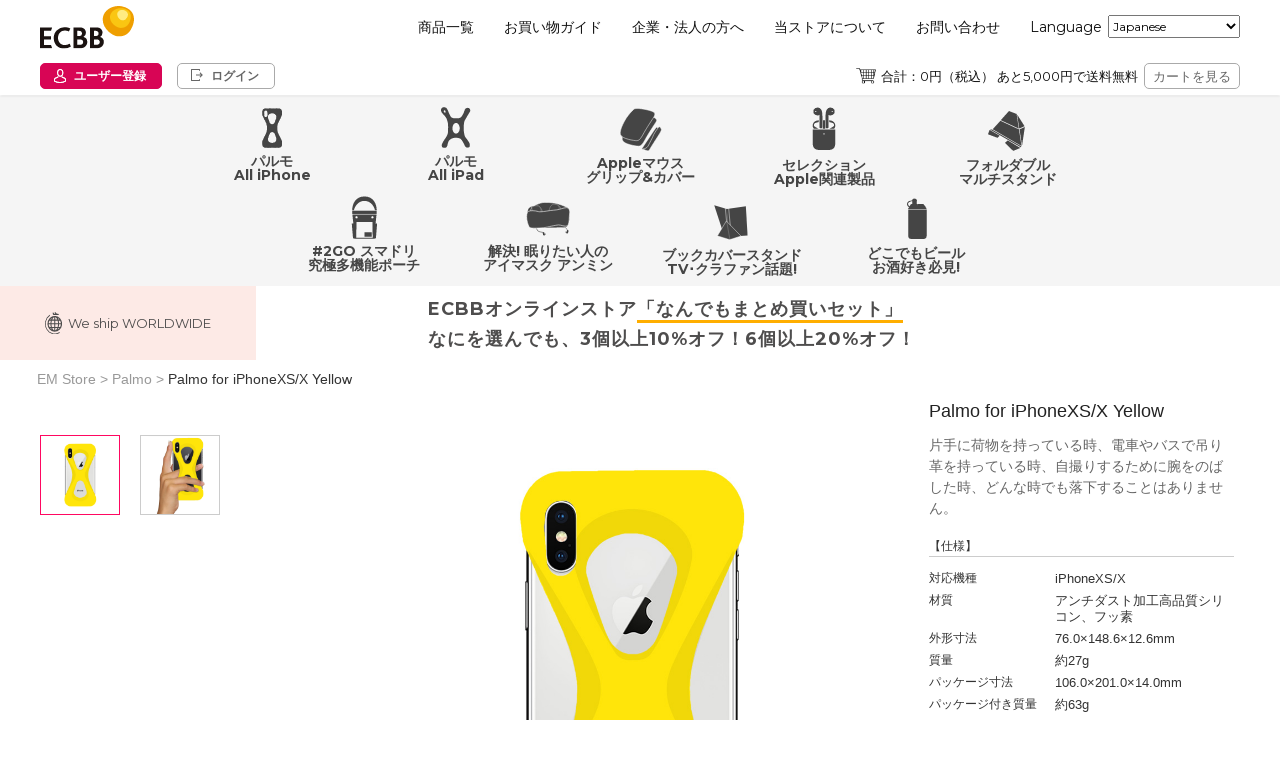

--- FILE ---
content_type: text/html; charset=UTF-8
request_url: https://makers.ecbb.jp/item/711.html
body_size: 145779
content:
<!DOCTYPE html>
<html lang="ja">

	<head>
		<meta charset="utf-8">
		<title>Palmo for iPhoneXS/X Yellow - Palmo - ｜ECBB公式オンラインストア | Palmo（パルモ） #2GO（トゥーゴー） フォルダブル どこビー ECBBセレクションなど</title>
		<meta name="viewport" content="width=device-width, initial-scale=1, maximum-scale=1">
		<meta name="description" content="">
		<meta name="keywords" content="" />
		<style type="text/css">@-ms-viewport{width: device-width;}</style>
		<link rel="stylesheet" href="/custom/css/layers.min.css" media="screen">
		<link rel="stylesheet" href="/custom/css/font-awesome.min.css" media="screen">
		<link rel="stylesheet" href="/custom/makers.css" media="screen">
		<link rel="stylesheet" href="/custom/style.css" media="screen">
		<link rel="stylesheet" href="/custom/film.css" media="screen">
		<link rel="stylesheet" type="text/css" href="/custom/slick/slick.css"/>
		<link rel="stylesheet" type="text/css" href="/custom/slick/slick-theme.css"/>

<!--190212-->
				<link rel="stylesheet" type="text/css" href="/custom/style_160318.css"/>
<!--190212-->

		<link rel="stylesheet" type="text/css" href="/css/ec2calendar.css" />
		<link href='//fonts.googleapis.com/css?family=Montserrat:400,700|Open+Sans:400italic,700italic,400,700' rel='stylesheet' type='text/css'>
		<link rel="stylesheet" href="https://f.fontdeck.com/s/css/D8Fz3XWt+VC0VDejQHe7Mks5Qzc/makersdev2.ecbb.jp/51911.css" type="text/css" />
		<!--[if lt IE 9]>
		<script src="//oss.maxcdn.com/libs/respond.js/1.3.0/respond.min.js"></script>
		<![endif]-->
		<script src="https://ajax.googleapis.com/ajax/libs/jquery/1.11.1/jquery.min.js?ver=1.11.1"></script>
		<link rel="shortcut icon" href="/custom/img/favicon.ico">
		<link rel="apple-touch-icon" href="/custom/img/apple-touch-icon-em.png">
		<link rel="apple-touch-icon" sizes="76x76" href="/custom/img/apple-touch-icon-em-76x76.png">
		<link rel="apple-touch-icon" sizes="120x120" href="/custom/img/apple-touch-icon-em-120x120.png">
		<link rel="apple-touch-icon" sizes="152x152" href="/custom/img/apple-touch-icon-em-152x152.png">
<link rel="stylesheet" href="/custom/palmo6_plusnew.css" media="screen">
<script>
$(function() {
$(".btnfilm").click(function() {
$(".filmoverlay").fadeIn();　/*ふわっと表示*/
});
$(".filmclose").click(function() {
$(".filmoverlay").fadeOut();　/*ふわっと消える*/
});
});
</script>


<!-- Google Tag Manager -->
<script>(function(w,d,s,l,i){w[l]=w[l]||[];w[l].push({'gtm.start':
  new Date().getTime(),event:'gtm.js'});var f=d.getElementsByTagName(s)[0],
  j=d.createElement(s),dl=l!='dataLayer'?'&l='+l:'';j.async=true;j.src=
  'https://www.googletagmanager.com/gtm.js?id='+i+dl;f.parentNode.insertBefore(j,f);
   })(window,document,'script','dataLayer','GTM-MHGN44S');</script>
<!-- End Google Tag Manager -->


<!-- Google tag (gtag.js) -->
<script async src="https://www.googletagmanager.com/gtag/js?id=UA-3983758-4"></script>
<script>
window.dataLayer = window.dataLayer || [];
function gtag(){dataLayer.push(arguments);}
gtag('js', new Date());

gtag('config', 'UA-3983758-4');
gtag('config', 'G-FC16LTB064');
</script>

</head>


<body  class="masonry-style">
<script type="text/javascript" src="//ecbb.resistance1.com/resistance.min.js"></script>
<!-- Global site tag (gtag.js) - Google Ads: 797672764 -->
<script async src="https://www.googletagmanager.com/gtag/js?id=AW-797672764"></script>
<script>
  window.dataLayer = window.dataLayer || [];
  function gtag(){dataLayer.push(arguments);}
  gtag('js', new Date());

  gtag('config', 'AW-797672764');
</script>



<!-- Google Tag Manager (noscript) -->
<noscript><iframe src="https://www.googletagmanager.com/ns.html?id=GTM-MHGN44S"
height="0" width="0" style="display:none;visibility:hidden"></iframe></noscript>
<!-- End Google Tag Manager (noscript) -->



<div id="fb-root"></div>
<script>
window.fbAsyncInit = function() {
FB.init({
appId : '435008233319298',
xfbml : true,
version : 'v2.10'
});
FB.AppEvents.logPageView();

};

(function(d, s, id){
var js, fjs = d.getElementsByTagName(s)[0];
if (d.getElementById(id)) {return;}
js = d.createElement(s); js.id = id;
js.src = "//connect.facebook.net/ja_JP/sdk.js";
fjs.parentNode.insertBefore(js, fjs);
}(document, 'script', 'facebook-jssdk'));
</script>





<!-- SP用gmenu -->
<script>
  $(function(){
    $('.menuList__wrap__sp').css('display','none');
  $('.menu__sp').click(function(){
    if($('.menuList__wrap__sp').is(':hidden')){
      $('.menuList__wrap__sp:not(:animated)').slideDown(300);
    }
    else {
      $('.menuList__wrap__sp:not(:animated)').slideUp(300);
    }
  });
});
  </script>
<!-- SP用gmenu -->



<script>
  $(function() {
  $('.mlist_parent').on('click', function () {
    /*クリックでコンテンツを開閉*/
    $(this).next().slideToggle(300);
    /*矢印の向きを変更*/
    $(this).toggleClass('active');
  });
  });
  </script>



<!-- SP用gmenuアイコン -->
<script>
  $(function() {
  $('.menu__sp').on('click', function () {
    /*矢印の向きを変更*/
    $(this).toggleClass('active');
  });
  });
  </script>
<!-- SP用gmenuアイコン -->







<!-- カテゴリー -->
<script>
  $(function() {
  $('.category_parent').on('click', function () {
    /*クリックでコンテンツを開閉*/
    $(this).next().slideToggle(300);
    /*矢印の向きを変更*/
    $(this).toggleClass('active');
  });
  });
  </script>
  <!-- カテゴリー -->


  <script type="text/javascript">
    $(document).ready(function(){

    $('.collection-list').slick({
    infinite: true,
    dots: true,
    speed: 300,
    slidesToShow: 4,
    slidesToScroll: 4,
    responsive: [
    {
      breakpoint: 2000,
      settings: {
        slidesToShow: 6,
        slidesToScroll: 6,
        infinite: true,
        arrows: true,
      }
    },
    {
      breakpoint: 900,
      settings: {
        slidesToShow: 6,
        slidesToScroll: 6,
        arrows: true,
      }
    },
    {
      breakpoint: 480,
      settings: {
        slidesToShow: 3,
        slidesToScroll: 3,
        arrows: true,
      }
    }

    ]
    });

    $('.slider-for').slick({
    slidesToShow: 1,
    slidesToScroll: 1,
    infinite: true,
    arrows: false,
    asNavFor: '.slider-nav'
    });
    $('.slider-nav').slick({
    slidesToShow: 10,
    slidesToScroll: 10,
    asNavFor: '.slider-for',
    dots: false,
    centerMode: false,
    focusOnSelect: true
    });

    if(location.hash){
    if(location.hash == "#film"){
    $(".filmoverlay").fadeIn();
    }
    }

    });
    </script>

<!-- 言語切り替え -->
<script>
  function change_lang_old(frm,lng){
  var str =String(window.location);
  var newurl=str;
  if(lng=="en")
  {
  var n = str.indexOf("?lang=jp");
  if(n !=-1){
  //newurl =str.replace("?lang=en","");
  }
  else
  {
  newurl =newurl+"?lang=en";
  }
  frm.form.action=newurl;
  frm.form.submit();
  }
 }

function change_lang_old2(frm,lng){
  var str =String(window.location);
  var newurl=str;
  if(lng=="en")
  {
  var n = str.indexOf("?lang=jp");
  if(n !=-1){
  //newurl =str.replace("?lang=en","");
  }
  else
  {
  	//newurl =newurl+"?lang=en";
	window.open("https://makers-ecbb-jp.translate.goog/?_x_tr_sl=auto&_x_tr_tl=en&_x_tr_hl=ja&_x_tr_pto=wapp","_blank");
	return false;
  }
  frm.form.action=newurl;
  frm.form.submit();
  }
}
function change_lang(lng){
var str =String(window.location);
var newurl=str;
if(lng=="en"){
	newurl ="https://makers-ecbb-jp.translate.goog/?_x_tr_sl=auto&_x_tr_tl=en&_x_tr_hl=ja&_x_tr_pto=wapp";
	window.location=newurl ;
	return false;
}
if(lng=="zh-TW"){
	newurl ="https://makers-ecbb-jp.translate.goog/?_x_tr_sl=auto&_x_tr_tl=zh-TW&_x_tr_hl=ja&_x_tr_pto=wapp";
	window.location=newurl ;
	return false;
}
if(lng=="ko"){
	newurl ="https://makers-ecbb-jp.translate.goog/?_x_tr_sl=auto&_x_tr_tl=ko&_x_tr_hl=ja&_x_tr_pto=wapp";
	window.location=newurl ;
	return false;
}

document.langform.action=newurl;
document.langform.submit();
}
  </script>
<!-- 言語切り替え -->

<!-- <link rel="stylesheet" href="/custom/css/top_2020_reset.css"> -->

<link rel="stylesheet" href="/custom/css/header_2022.css">
<div id="store-header"></div>


<header class="header tateonly">
  <h1 class="hdr_l">
    <a href="/">
      <img src="/custom/img/top_2020/ecbblogo.svg" alt="ECBB公式オンラインストア" class="em_logo">
    </a>
  </h1>

  <nav class="hdr_r">
    <ul class="nav">
            <li class="nav_child">
        <a href="/customer/create/member/1.html" class="nav_link">
          <div class="nav_icon">
            <img src="/custom/img/top_2020/icon_newmem.svg" alt="" class="nav_icon_img">
            <p class="icon_btm_txt">ユーザー登録</p>
          </div>
        </a>
      </li>
      <li class="nav_child">
        <a href="/customer.html" class="nav_link">
          <div class="nav_icon">
            <img src="/custom/img/top_2020/icon_login.svg" alt="" class="nav_icon_img">
            <p class="icon_btm_txt">ログイン</p>
          </div>
        </a>
      </li>
      
      
      <li class="nav_child">
        <a href="/cart.html" class="nav_link">
          <div class="nav_icon">
            <img src="/custom/img/top_2020/icon_cart.svg" alt="" class="nav_icon_img">
            <p class="icon_btm_txt">カート</p>
          </div>
        </a>
      </li>

      <li class="nav_child tateonly">
        <a class="nav_link menu__sp">
          <div class="nav_icon">
            <img src="/custom/img/top_2020/icon_menu.svg" alt="" class="nav_icon_img nav_menu">
            <p class="icon_btm_txt">メニュー</p>
          </div>
        </a>
      </li>
    </ul>
  </nav>
</header>



<header class="header_pc yokoonly">
  <div class="hdrTop">
    <h1 class="hdr_l">
      <a href="/">
        <img src="/custom/img/top_2020/ecbblogo.svg" alt="ECBB公式オンラインストア" class="em_logo">
      </a>
    </h1>
    <nav class="hdr_r">
      <ul class="nav" role="navigation">
        <li class="nav_child">
          <a class="nav_link menu__pc">商品一覧</a>

          <!-- ////////////////////
          商品一覧中身(PC) st
          //////////////////// -->
          <div class="menuList__wrap--pc yokoonly">
            <div class="menuList__while">
              <div class="menuList__inner">
                <ul class="menuList__l">
                  <li class="menuListCate__big">
                    <a href="/palmo/" class="menuList__link">
                      <picture class="menuList__img--big">
                        <source srcset="/custom/img/top_2020/categorybig_palmo.png.webp" type="image/webp">
                        <img src="/custom/img/top_2020/categorybig_palmo.png" alt="" class="webpInner">
                      </picture>
                      <p class="menuList__name--big">Palmo<span class="menuList__category--gray">パルモ｜究極のスマホケースカバー</span></p>
                    </a>
                  </li>

                  <li class="menuListCate__small">
                    <ul class="menuListCate__small--inner">
                      <li class="menuList__child">
                        <a href="/palmo/" class="menuList__link">
                          <picture class="menuList__img--small">
                            <source srcset="/custom/img/top_2020/category_palmo.png.webp" type="image/webp">
                            <img src="/custom/img/top_2020/category_palmo.png" alt="" class="webpInner">
                          </picture>
                          <p class="menuList__name--small">Palmo<span class="menuList__category--gray">パルモ｜すべてのiPhoneに対応</span></p>
                        </a>
                      </li>

                      <li class="menuList__child">
                        <a href="/palmo-gl/" class="menuList__link">
                          <picture class="menuList__img--small">
                            <source srcset="/custom/img/top_2020/category_gl.png.webp" type="image/webp">
                            <img src="/custom/img/top_2020/category_gl.png" alt="" class="webpInner">
                          </picture>
                          <p class="menuList__name--small">Palmo GL<span class="menuList__category--gray">｜イタリア製本革 x 日本人職人</span></p>
                        </a>
                      </li>

                      <li class="menuList__child">
                        <a href="/palmo-gid/" class="menuList__link">
                          <picture class="menuList__img--small">
                            <source srcset="/custom/img/top_2020/category_gid.png.webp" type="image/webp">
                            <img src="/custom/img/top_2020/category_gid.png" alt="" class="webpInner">
                          </picture>
                          <p class="menuList__name--small">Palmo GiD<span class="menuList__category--gray">｜グローインザダーク 蓄光</span></p>
                        </a>
                      </li>

                      <li class="menuList__child">
                        <a href="/palmo-xperia/" class="menuList__link">
                          <picture class="menuList__img--small">
                            <source srcset="/custom/img/top_2020/category_xperia.png.webp" type="image/webp">
                            <img src="/custom/img/top_2020/category_xperia.png" alt="" class="webpInner">
                          </picture>
                          <p class="menuList__name--small">Palmo for XPERIA <span class="menuList__category--gray">エクスペリア</span></p>
                        </a>
                      </li>

                      <li class="menuList__child">
                        <a href="/item/335.html" class="menuList__link">
                          <picture class="menuList__img--small">
                            <source srcset="/custom/img/top_2020/category_light.png.webp" type="image/webp">
                            <img src="/custom/img/top_2020/category_light.png" alt="" class="webpInner">
                          </picture>
                          <p class="menuList__name--small">ブラックライト for Palmo GiD</p>
                        </a>
                      </li>

                      <li class="menuList__child menuList__child--palmofilm">
                        <a href="/palmo-android/" class="menuList__link">
                          <picture class="menuList__img--small">
                            <source srcset="/custom/img/top_2020/category_android.png.webp" type="image/webp">
                            <img src="/custom/img/top_2020/category_android.png" alt="" class="webpInner">
                          </picture>
                          <p class="menuList__name--small">Palmo for Android<span class="menuList__category--gray">アンドロイド</span></p>
                        </a>
                      </li>

                      <li class="menuList__child">
                        <a href="/category/13/1/1.html" class="menuList__link">
                          <picture class="menuList__img--small">
                            <source srcset="/custom/img/top_2020/category_palmofilm.png.webp" type="image/webp">
                            <img src="/custom/img/top_2020/category_palmofilm.png" alt="" class="webpInner">
                          </picture>
                          <p class="menuList__name--small">究極Palmo専用ディスプレイ保護フィルム</p>
                        </a>
                      </li>
                    </ul>
                  </li>

                  <li class="menuListCate__big menuListCate__big--tablet">
                    <a href="/palmo-pad/" class="menuList__link">
                      <picture class="menuList__img--big">
                        <source srcset="/custom/img/top_2020/categorybig_ipad.png.webp" type="image/webp">
                        <img src="/custom/img/top_2020/categorybig_ipad.png" alt="" class="webpInner">
                      </picture>
                      <p class="menuList__name--big">Palmo<span class="menuList__category--grayWhile">パルモ</span>タブレットモデル</p>
                    </a>
                  </li>

                  <li class="menuListCate__small">
                    <ul class="menuListCate__small--inner">
                      <li class="menuList__child">
                        <a href="/palmo-pad/" class="menuList__link">
                          <picture class="menuList__img--small">
                            <source srcset="/custom/img/top_2020/category_ipad.png.webp" type="image/webp">
                            <img src="/custom/img/top_2020/category_ipad.png" alt="" class="webpInner">
                          </picture>
                          <p class="menuList__name--small">Palmo for iPad<span class="menuList__category--gray">｜すべてのiPadに対応</span></p>
                        </a>
                      </li>

                      <li class="menuList__child menuListCate__last--line">
                        <a href="/palmo-kindle.html" class="menuList__link">
                          <picture class="menuList__img--small">
                            <source srcset="/custom/img/top_2020/category_kindle.png.webp" type="image/webp">
                            <img src="/custom/img/top_2020/category_kindle.png" alt="" class="webpInner">
                          </picture>
                          <p class="menuList__name--small">Palmo for Kindle Paperwhite</p>
                        </a>
                      </li>
                    </ul>
                  </li>
                </ul>

                <ul class="menuList__m">
                  <li class="menuListCate__big menuListCate__big--line">
                    <a href="/foldable/" class="menuList__link">
                      <picture class="menuList__img--big">
                        <source srcset="/custom/img/top_2020/categorybig_foldable.png.webp" type="image/webp">
                        <img src="/custom/img/top_2020/categorybig_foldable.png" alt="" class="webpInner">
                      </picture>
                      <p class="menuList__name--big">フォルダブル<span class="menuList__category--gray">Foldable｜究極のモバイルスタンド</p>
                    </a>
                  </li>

                  <li class="menuListCate__big menuListCate__big--line">
                    <a href="/2go/" class="menuList__link">
                      <picture class="menuList__img--big">
                        <source srcset="/custom/img/top_2020/categorybig_2go.png.webp" type="image/webp">
                        <img src="/custom/img/top_2020/categorybig_2go.png" alt="" class="webpInner">
                      </picture>
                      <p class="menuList__name--big">#2GO<span class="menuList__category--gray">TV･クラファン超話題! トゥーゴー｜スマドリ ポーチ</span></p>
                    </a>
                  </li>

                  <li class="menuListCate__big menuListCate__big--line">
                    <a href="/dokobeer/" class="menuList__link">
                      <picture class="menuList__img--big">
                        <source srcset="/custom/img/top_2020/categorybig_beer.png.webp" type="image/webp">
                        <img src="/custom/img/top_2020/categorybig_beer.png" alt="" class="webpInner">
                      </picture>
                      <p class="menuList__name--big">どこでもビール<span class="menuList__category--gray">どこビー｜お酒好きネタ好き必見!</span></p>
                    </a>
                  </li>

                  <li class="menuListCate__big menuListCate__big--line">
                    <a href="/bookcover-stand/" class="menuList__link">
                      <picture class="menuList__img--big">
                        <source srcset="/custom/img/top_2020/categorybig_bs.png.webp" type="image/webp">
                        <img src="/custom/img/top_2020/categorybig_bs.png" alt="" class="webpInner">
                      </picture>
                      <p class="menuList__name--big">ECBBブックカバースタンド<span class="menuList__category--gray">｜世界初!読書革命!</span></p>
                    </a>
                  </li>

                  <li class="menuListCate__big menuListCate__big--line">
                    <a href="/anmin/" class="menuList__link">
                      <picture class="menuList__img--big">
                        <source srcset="/custom/img/top_2020/categorybig_anmin.png.webp" type="image/webp">
                        <img src="/custom/img/top_2020/categorybig_anmin.png" alt="" class="webpInner">
                      </picture>
                      <p class="menuList__name--big">眠りたい人のアイマスク「アンミン」<span class="menuList__category--gray">｜で安眠!</span></p>
                    </a>
                  </li>

                  <li class="menuListCate__big menuListCate__big--line">
                    <a href="/mousegrip" class="menuList__link">
                      <picture class="menuList__img--big">
                        <source srcset="/custom/img/top_2020/categorybig_mg.png.webp" type="image/webp">
                        <img src="/custom/img/top_2020/categorybig_mg.png" alt="" class="webpInner">
                      </picture>
                      <p class="menuList__name--big">ECBBマウスグリップ&マウスカバー<span class="menuList__category--gray">｜Appleに必須!</span></p>
                    </a>
                  </li>

                  <li class="menuListCate__big">
                    <a href="/ecbbselection/" class="menuList__link">
                      <picture class="menuList__img--big">
                        <source srcset="/custom/img/top_2020/categorybig_selection.png.webp" type="image/webp">
                        <img src="/custom/img/top_2020/categorybig_selection.png" alt="" class="webpInner">
                      </picture>
                      <p class="menuList__name--big">ECBBセレクション<span class="menuList__category--gray">｜究極のApple関連製品</span></p>
                    </a>
                  </li>

                    <li class="menuList__child">
                        <a href="/ecbbselection/" class="menuList__link">
                          <picture class="menuList__img--small">
                            <source srcset="/custom/img/top_2020/categorybig_selection.png.webp" type="image/webp">
                            <img src="/custom/img/top_2020/categorybig_selection.png.webp" alt="" class="webpInner">
                          </picture>
                          <p class="menuList__name--small">Apple Watch 7/6/5/4/SE/3/2/1<br>
カバー & 究極マジックフィルム</p>
                        </a>
                      </li>

                    <li class="menuList__child">
                        <a href="/item/949.html" class="menuList__link">
                          <picture class="menuList__img--small">
                            <source srcset="/custom/img/top_2020/category_neckstrap.png.webp" type="image/webp">
                            <img src="/custom/img/top_2020/category_neckstrap.png" alt="" class="webpInner">
                          </picture>
                          <p class="menuList__name--small">AirPods Pro/3/2/1 極上ネックストラップ</p>
                        </a>
                      </li>

                  <li class="menuListCate__small">
                    <ul>
                      <li class="menuList__child">
                        <a href="/item/929.html" class="menuList__link">
                          <picture class="menuList__img--small">
                            <source srcset="/custom/img/top_2020/category_airpodscase.png.webp" type="image/webp">
                            <img src="/custom/img/top_2020/category_airpodscase.png" alt="" class="webpInner">
                          </picture>
                          <p class="menuList__name--small">AirPods Pro/2/1 究極ケースカバー</p>
                        </a>

                      </li>
                    <li class="menuList__child">
                        <a href="/item/908.html" class="menuList__link">
                          <picture class="menuList__img--small">
                            <source srcset="/custom/img/top_2020/category_earpiece.png.webp" type="image/webp">
                            <img src="/custom/img/top_2020/category_earpiece.png" alt="" class="webpInner">
                          </picture>
                          <p class="menuList__name--small">AirPods 2/1 究極イヤーピース</p>
                        </a>
                      </li>

                      <li class="menuList__child">
                        <a href="/magicfilm/" class="menuList__link">
                          <picture class="menuList__img--small">
                            <source srcset="/custom/img/top_2020/category_magicfilm.png.webp" type="image/webp">
                            <img src="/custom/img/top_2020/category_magicfilm.png" alt="" class="webpInner">
                          </picture>
                          <p class="menuList__name--small">究極マジックフィルム<span class="menuList__category--gray">｜すべてのiPhone他</span></p>
                        </a>
                      </li>
                    </ul>
                  </li>

                  <li class="menuListCate__big menuListCate__big--line menuListCate__last--line">
                    <a href="/maskspacer/" class="menuList__link">
                      <picture class="menuList__img--big">
                        <source srcset="/custom/img/top_2020/categorybig_ms.png.webp" type="image/webp">
                        <img src="/custom/img/top_2020/categorybig_ms.png" alt="" class="webpInner">
                      </picture>
                      <p class="menuList__name--big">マスクスペーサー<span class="menuList__category--gray">｜息苦しさを改善!革命!</span></p>
                    </a>
                  </li>


                </ul>

                <ul class="menuList__r">
                  <li class="menuListCate__big ">
                    <a href="" class="menuList__link">
                      <picture class="menuList__img--big">
                        <source srcset="/custom/img/top_2020/categorybig_collabo.png.webp" type="image/webp">
                        <img src="/custom/img/top_2020/categorybig_collabo.png" alt="" class="webpInner">
                      </picture>
                      <p class="menuList__name--big">Palmo<span class="menuList__category--grayWhile">パルモ</span>コラボモデル</p>
                    </a>
                  </li>

                  <li class="menuListCate__small">
                    <ul>
                      <li class="menuList__child">
                        <a href="/palmo-mitasneakers/" class="menuList__link">
                          <picture class="menuList__img--small">
                            <source srcset="/custom/img/top_2020/category_mita.png.webp" type="image/webp">
                            <img src="/custom/img/top_2020/category_mita.png" alt="" class="webpInner">
                          </picture>
                          <p class="menuList__name--small">ミタスニーカーズ <span class="menuList__category--gray">mita sneakers</span></p>
                        </a>
                      </li>

                      <li class="menuList__child">
                        <a href="/palmo-ultraman/" class="menuList__link">
                          <picture class="menuList__img--small">
                            <source srcset="/custom/img/top_2020/category_ultra.png.webp" type="image/webp">
                            <img src="/custom/img/top_2020/category_ultra.png" alt="" class="webpInner">
                          </picture>
                          <p class="menuList__name--small">ウルトラマン<span class="menuList__category--gray">ULTRAMAN｜寄付モデル</span></p>
                        </a>
                      </li>

                      <li class="menuList__child">
                        <a href="/item/343.html" class="menuList__link">
                          <picture class="menuList__img--small">
                            <source srcset="/custom/img/top_2020/category_baystar.png.webp" type="image/webp">
                            <img src="/custom/img/top_2020/category_baystar.png" alt="" class="webpInner">
                          </picture>
                          <p class="menuList__name--small">横浜 DeNA ベイスターズ<span class="menuList__category--gray">BAYSTARS</span></p>
                        </a>
                      </li>

                      <li class="menuList__child">
                        <a href="/palmo-kumamon/" class="menuList__link">
                          <picture class="menuList__img--small">
                            <source srcset="/custom/img/top_2020/category_kuma.png.webp" type="image/webp">
                            <img src="/custom/img/top_2020/category_kuma.png" alt="" class="webpInner">
                          </picture>
                          <p class="menuList__name--small">くまモンばーじょん<span class="menuList__category--gray">｜震災寄付モデル</span></p>
                        </a>
                      </li>

                      <li class="menuList__child">
                        <a href="/palmo-ohgayuko/" class="menuList__link">
                          <picture class="menuList__img--small">
                            <source srcset="/custom/img/top_2020/category_ohga.png.webp" type="image/webp">
                            <img src="/custom/img/top_2020/category_ohga.png" alt="" class="webpInner">
                          </picture>
                          <p class="menuList__name--small">大神雄子<span class="menuList__category--gray">｜女子バスケットボール カリスマ</span></p>
                        </a>
                      </li>

                      <li class="menuList__child">
                        <a href="/palmo-bh/" class="menuList__link">
                          <picture class="menuList__img--small">
                            <source srcset="/custom/img/top_2020/category_brave.png.webp" type="image/webp">
                            <img src="/custom/img/top_2020/category_brave.png" alt="" class="webpInner">
                          </picture>
                          <p class="menuList__name--small">佐藤嘉洋<span class="menuList__category--gray">｜K1 キックBOX世界チャンプ</span></p>
                        </a>
                      </li>

                      <li class="menuList__child">
                        <a href="/item/486.html" class="menuList__link">
                          <picture class="menuList__img--small">
                            <source srcset="/custom/img/top_2020/category_drx.png.webp" type="image/webp">
                            <img src="/custom/img/top_2020/category_drx.png" alt="" class="webpInner">
                          </picture>
                          <p class="menuList__name--small">ドクターX<span class="menuList__category--gray">｜テレビ朝日公認オフィシャル</span></p>
                        </a>
                      </li>

                      <li class="menuList__child">
                        <a href="/item/340.html" class="menuList__link">
                          <picture class="menuList__img--small">
                            <source srcset="/custom/img/top_2020/category_lafa.png.webp" type="image/webp">
                            <img src="/custom/img/top_2020/category_lafa.png" alt="" class="webpInner">
                          </picture>
                          <p class="menuList__name--small">Lafayette<span class="menuList__category--gray">ラファイエット｜ファッション</span></p>
                        </a>
                      </li>

                      <li class="menuList__child">
                        <a href="/item/705.html" class="menuList__link">
                          <picture class="menuList__img--small">
                            <source srcset="/custom/img/top_2020/category_minekawa.png.webp" type="image/webp">
                            <img src="/custom/img/top_2020/category_minekawa.png" alt="" class="webpInner">
                          </picture>
                          <p class="menuList__name--small">峰川あゆみ<span class="menuList__category--gray">｜インスタ女王 100万人倶楽部</span></p>
                        </a>
                      </li>
                    </ul>
                  </li>

                  <li class="menuListCate__big menuListCate__big--line menuListCate__last--line">
                    <a href="/aquacocos/" class="menuList__link">
                      <picture class="menuList__img--big">
                        <source srcset="/custom/img/top_2020/categorybig_aqua.png.webp" type="image/webp">
                        <img src="/custom/img/top_2020/categorybig_aqua.png" alt="" class="webpInner">
                      </picture>
                      <p class="menuList__name--big">公式アクアココス ココナッツウォーター</p>
                    </a>
                  </li>
                </ul>
              </div>
            </div>
          </div>
          <!-- ////////////////////
          商品一覧中身(PC) end
          //////////////////// -->
        </li>

        <li class="nav_child">
          <a href="/html/payment.html" class="nav_link">お買い物ガイド</a>
        </li>

        <li class="nav_child">
          <a href="/html/btob.html" class="nav_link">企業・法人の方へ</a>
        </li>

        <li class="nav_child">
          <a href="/html/about.html" class="nav_link">当ストアについて</a>
        </li>

        <li class="nav_child">
          <a href="/inquiry.html" class="nav_link">お問い合わせ</a>
        </li>

        <li class="nav_child">
          <p class="language_txt">Language</p>
        </li>

                <li class="nav_child">
          <form action="" method="POST">
            <select name="lang" onChange="change_lang(this.value);" class="language_choice_child">
                            <option value="jp" selected >Japanese </option>
                            <option value="en"  >English </option>
                            <option value="zh-TW" >Traditional Chinese </option>
			  <option value="ko" >Korean </option>
            </select>
          </form>
        </li>
        

      </ul>
    </nav>
  </div>


  <div class="hdrBtm">
    <ul class="hdrBtm__l">
            <li class="hdrBtm__l--child">
        <a href="/customer/create/member/1.html" class="hdrBtm__l--link hdrBtm__newmem">
          ユーザー登録
        </a>
      </li>
      <li class="hdrBtm__l--child">
        <a href="/customer.html" class="hdrBtm__l--link hdrBtm__login">
          ログイン
        </a>
      </li>
      
        </ul>

    <div class="cartBox">
      <span class="cartTxt">合計：0円（税込） あと5,000円で送料無料</span>
      <a href="/cart.html" class="cartLink">カートを見る</a>
    </div>
  </div>
</header>






<!-- ////////////////////
商品一覧中身(SP) st
//////////////////// -->
<div class="menuList__wrap menuList__wrap__sp">
  <ul class="menuList">
    <li class="mlist_parent">
      <picture class="mlist_img_wrap">
        <source srcset="/custom/img/top_2020/categorybig_palmo.png.webp" type="image/webp">
        <img src="/custom/img/top_2020/categorybig_palmo.png" alt="" class="mlist_img">
      </picture>
      <p class="menuList__category--plus">Palmo<span class="menuList__category--gray">パルモ｜究極のスマホケースカバー</span></p>
    </li>
    <div class="category_child_box" style="display: none;">
      <ul class="mlist_child_wrap">
        <li class="mlist_child">
          <a href="/palmo/" class="mlist_child_link">
            <picture class="mlist_img_wrap_child">
              <source srcset="/custom/img/top_2020/category_palmo.png.webp" type="image/webp">
              <img src="/custom/img/top_2020/category_palmo.png" alt="" class="category_img_child">
            </picture>
            <p class="menuList__category_child">Palmo<span class="menuList__category--gray">パルモ｜すべてのiPhoneに対応</span></p>
          </a>
        </li>

        <li class="mlist_child">
          <a href="/palmo-gl/" class="mlist_child_link">
            <picture class="mlist_img_wrap_child">
              <source srcset="/custom/img/top_2020/category_gl.png.webp" type="image/webp">
              <img src="/custom/img/top_2020/category_gl.png" alt="" class="category_img_child">
            </picture>
            <p class="menuList__category_child">Palmo GL<span class="menuList__category--gray">｜イタリア製本革 x 日本人職人</span></p>
          </a>
        </li>

        <li class="mlist_child">
          <a href="/palmo-gid/" class="mlist_child_link">
            <picture class="mlist_img_wrap_child">
              <source srcset="/custom/img/top_2020/category_gid.png.webp" type="image/webp">
              <img src="/custom/img/top_2020/category_gid.png" alt="" class="category_img_child">
            </picture>
            <p class="menuList__category_child">Palmo GiD<span class="menuList__category--gray">｜グローインザダーク 蓄光</span></p>
          </a>
        </li>

        <li class="mlist_child">
          <a href="/palmo-xperia/" class="mlist_child_link">
            <picture class="mlist_img_wrap_child">
              <source srcset="/custom/img/top_2020/category_xperia.png.webp" type="image/webp">
              <img src="/custom/img/top_2020/category_xperia.png" alt="" class="category_img_child">
            </picture>
            <p class="menuList__category_child">Palmo for XPERIA <span class="menuList__category--gray">エクスペリア</span></p>
          </a>
        </li>

        <li class="mlist_child">
          <a href="/item/335.html" class="mlist_child_link">
            <picture class="mlist_img_wrap_child">
              <source srcset="/custom/img/top_2020/category_light.png.webp" type="image/webp">
              <img src="/custom/img/top_2020/category_light.png" alt="" class="category_img_child">
            </picture>
            <p class="menuList__category_child">ブラックライト for Palmo GiD</p>
          </a>
        </li>

        <li class="mlist_child">
          <a href="/palmo-android/" class="mlist_child_link">
            <picture class="mlist_img_wrap_child">
              <source srcset="/custom/img/top_2020/category_android.png.webp" type="image/webp">
              <img src="/custom/img/top_2020/category_android.png" alt="" class="category_img_child">
            </picture>
            <p class="menuList__category_child">Palmo for Android<span class="menuList__category--gray">アンドロイド</span></p>
          </a>
        </li>

        <li class="mlist_child">
          <a href="/category/13/1/1.html" class="mlist_child_link">
            <picture class="mlist_img_wrap_child">
              <source srcset="/custom/img/top_2020/category_palmofilm.png.webp" type="image/webp">
              <img src="/custom/img/top_2020/category_palmofilm.png" alt="" class="category_img_child">
            </picture>
            <p class="menuList__category_child">究極Palmo専用ディスプレイ保護フィルム</p>
          </a>
        </li>

        <li class="mlist_child">
        </li>
      </ul>
    </div>
  </ul>

  <ul class="menuList">
    <li class="mlist_parent">
      <picture class="mlist_img_wrap">
        <source srcset="/custom/img/top_2020/categorybig_ipad.png.webp" type="image/webp">
        <img src="/custom/img/top_2020/categorybig_ipad.png" alt="" class="mlist_img">
      </picture>
      <p class="menuList__category--plus">Palmo<span class="menuList__category--grayWhile">パルモ</span>タブレットモデル</p>
    </li>
    <div class="category_child_box" style="display: none;">
      <ul class="mlist_child_wrap">
        <li class="mlist_child">
          <a href="/palmo-pad/" class="mlist_child_link">
            <picture class="mlist_img_wrap_child">
              <source srcset="/custom/img/top_2020/category_ipad.png.webp" type="image/webp">
              <img src="/custom/img/top_2020/category_ipad.png" alt="" class="category_img_child">
            </picture>
            <p class="menuList__category_child">Palmo for iPad<span class="menuList__category--gray">｜すべてのiPadに対応</span></p>
          </a>
        </li>

        <li class="mlist_child">
          <a href="/palmo-kindle.html" class="mlist_child_link">
            <picture class="mlist_img_wrap_child">
              <source srcset="/custom/img/top_2020/category_kindle.png.webp" type="image/webp">
              <img src="/custom/img/top_2020/category_kindle.png" alt="" class="category_img_child">
            </picture>
            <p class="menuList__category_child">Palmo for Kindle Paperwhite</p>
          </a>
        </li>
      </ul>
    </div>
  </ul>

  <ul class="menuList">
    <li class="mlist_parent">
      <picture class="mlist_img_wrap">
        <source srcset="/custom/img/top_2020/categorybig_collabo.png.webp" type="image/webp">
        <img src="/custom/img/top_2020/categorybig_collabo.png" alt="" class="mlist_img">
      </picture>
      <p class="menuList__category--plus">Palmo<span class="menuList__category--grayWhile">パルモ</span>コラボレーションモデル</p>
    </li>
    <div class="category_child_box" style="display: none;">
      <ul class="mlist_child_wrap">
        <li class="mlist_child">
          <a href="/palmo-mitasneakers/" class="mlist_child_link">
            <picture class="mlist_img_wrap_child">
              <source srcset="/custom/img/top_2020/category_mita.png.webp" type="image/webp">
              <img src="/custom/img/top_2020/category_mita.png" alt="" class="category_img_child">
            </picture>
            <p class="menuList__category_child">ミタスニーカーズ <span class="menuList__category--gray">mita sneakers</span></p>
          </a>
        </li>

        <li class="mlist_child">
          <a href="/palmo-ultraman/" class="mlist_child_link">
            <picture class="mlist_img_wrap_child">
              <source srcset="/custom/img/top_2020/category_ultra.png.webp" type="image/webp">
              <img src="/custom/img/top_2020/category_ultra.png" alt="" class="category_img_child">
            </picture>
            <p class="menuList__category_child">ウルトラマン<span class="menuList__category--gray">ULTRAMAN｜寄付モデル</span></p>
          </a>
        </li>

        <li class="mlist_child">
          <a href="/item/343.html" class="mlist_child_link">
            <picture class="mlist_img_wrap_child">
              <source srcset="/custom/img/top_2020/category_baystar.png.webp" type="image/webp">
              <img src="/custom/img/top_2020/category_baystar.png" alt="" class="category_img_child">
            </picture>
            <p class="menuList__category_child">横浜 DeNA ベイスターズ<span class="menuList__category--gray">BAYSTARS</span></p>
          </a>
        </li>

        <li class="mlist_child">
          <a href="/palmo-kumamon/" class="mlist_child_link">
            <picture class="mlist_img_wrap_child">
              <source srcset="/custom/img/top_2020/category_kuma.png.webp" type="image/webp">
              <img src="/custom/img/top_2020/category_kuma.png" alt="" class="category_img_child">
            </picture>
            <p class="menuList__category_child">くまモンばーじょん<span class="menuList__category--gray">｜震災寄付モデル</span></p>
          </a>
        </li>

        <li class="mlist_child">
          <a href="/palmo-ohgayuko/" class="mlist_child_link">
            <picture class="mlist_img_wrap_child">
              <source srcset="/custom/img/top_2020/category_ohga.png.webp" type="image/webp">
              <img src="/custom/img/top_2020/category_ohga.png" alt="" class="category_img_child">
            </picture>
            <p class="menuList__category_child">大神雄子<span class="menuList__category--gray">｜女子バスケットボール カリスマ</span></p>
          </a>
        </li>

        <li class="mlist_child">
          <a href="/palmo-bh/" class="mlist_child_link">
            <picture class="mlist_img_wrap_child">
              <source srcset="/custom/img/top_2020/category_brave.png.webp" type="image/webp">
              <img src="/custom/img/top_2020/category_brave.png" alt="" class="category_img_child">
            </picture>
            <p class="menuList__category_child">佐藤嘉洋<span class="menuList__category--gray">｜K1 キックBOX世界チャンプ</span></p>
          </a>
        </li>

        <li class="mlist_child">
          <a href="/item/486.html" class="mlist_child_link">
            <picture class="mlist_img_wrap_child">
              <source srcset="/custom/img/top_2020/category_drx.png.webp" type="image/webp">
              <img src="/custom/img/top_2020/category_drx.png" alt="" class="category_img_child">
            </picture>
            <p class="menuList__category_child">ドクターX<span class="menuList__category--gray">｜テレビ朝日公認オフィシャル</span></p>
          </a>
        </li>

        <li class="mlist_child">
          <a href="/item/340.html" class="mlist_child_link">
            <picture class="mlist_img_wrap_child">
              <source srcset="/custom/img/top_2020/category_lafa.png.webp" type="image/webp">
              <img src="/custom/img/top_2020/category_lafa.png" alt="" class="category_img_child">
            </picture>
            <p class="menuList__category_child">Lafayette<span class="menuList__category--gray">ラファイエット｜ファッション</span></p>
          </a>
        </li>

        <li class="mlist_child">
          <a href="/item/705.html" class="mlist_child_link">
            <picture class="mlist_img_wrap_child">
              <source srcset="/custom/img/top_2020/category_minekawa.png.webp" type="image/webp">
              <img src="/custom/img/top_2020/category_minekawa.png" alt="" class="category_img_child">
            </picture>
            <p class="menuList__category_child">峰川あゆみ<span class="menuList__category--gray">｜インスタ女王 100万人倶楽部</span></p>
          </a>
        </li>

        <li class="mlist_child">
        </li>
      </ul>
    </div>
  </ul>

  <ul class="menuList">
    <li class="menuList_dlink">
      <a href="/foldable/" class="menuList__dlink--anchor">
        <picture class="mlist_img_wrap">
          <source srcset="/custom/img/top_2020/categorybig_foldable.png.webp" type="image/webp">
          <img src="/custom/img/top_2020/categorybig_foldable.png" alt="" class="mlist_img">
        </picture>
        <p class="menuList__category">フォルダブル<span class="menuList__category--gray">Foldable｜究極のモバイルスタンド</span></p>
      </a>
    </li>
  </ul>

  <ul class="menuList">
    <li class="menuList_dlink">
      <a href="/2go/" class="menuList__dlink--anchor">
        <picture class="mlist_img_wrap">
          <source srcset="/custom/img/top_2020/categorybig_2go.png.webp" type="image/webp">
          <img src="/custom/img/top_2020/categorybig_2go.png" alt="" class="mlist_img">
        </picture>
        <p class="menuList__category">#2GO<span class="menuList__category--gray">TV･クラファン超話題! トゥーゴー｜スマドリ ポーチ</span></p>
      </a>
    </li>
  </ul>

  <ul class="menuList">
    <li class="menuList_dlink">
      <a href="/dokobeer/" class="menuList__dlink--anchor">
        <picture class="mlist_img_wrap">
          <source srcset="/custom/img/top_2020/categorybig_beer.png.webp" type="image/webp">
          <img src="/custom/img/top_2020/categorybig_beer.png" alt="" class="mlist_img">
        </picture>
        <p class="menuList__category">どこでもビール<span class="menuList__category--gray">どこビー｜お酒好きネタ好き必見!</span></p>
      </a>
    </li>
  </ul>

  <ul class="menuList">
    <li class="menuList_dlink">
      <a href="/bookcover-stand/" class="menuList__dlink--anchor">
        <picture class="mlist_img_wrap">
          <source srcset="/custom/img/top_2020/categorybig_bs.png.webp" type="image/webp">
          <img src="/custom/img/top_2020/categorybig_bs.png" alt="" class="mlist_img">
        </picture>
        <p class="menuList__category">ECBBブックカバースタンド<span class="menuList__category--gray">｜世界初!読書革命!</span></p>
      </a>
    </li>
  </ul>

  <ul class="menuList">
    <li class="menuList_dlink">
      <a href="/anmin/" class="menuList__dlink--anchor">
        <picture class="mlist_img_wrap">
          <source srcset="/custom/img/top_2020/categorybig_anmin.png.webp" type="image/webp">
          <img src="/custom/img/top_2020/categorybig_anmin.png" alt="" class="mlist_img">
        </picture>
        <p class="menuList__category">眠りたい人のアイマスク「アンミン」<span class="menuList__category--gray">｜で安眠!</span></p>
      </a>
    </li>
  </ul>

  <ul class="menuList">
    <li class="menuList_dlink">
      <a href="/mousegrip/" class="menuList__dlink--anchor">
        <picture class="mlist_img_wrap">
          <source srcset="/custom/img/top_2020/categorybig_mg.png.webp" type="image/webp">
          <img src="/custom/img/top_2020/categorybig_mg.png" alt="" class="mlist_img">
        </picture>
        <p class="menuList__category">ECBBマウスグリップ&マウスカバー<span class="menuList__category--gray">｜Appleに必須!</span></p>
      </a>
    </li>
  </ul>

  <ul class="menuList">
    <li class="mlist_parent">
      <picture class="mlist_img_wrap">
        <source srcset="/custom/img/top_2020/categorybig_selection.png.webp" type="image/webp">
        <img src="/custom/img/top_2020/categorybig_selection.png" alt="" class="mlist_img">
      </picture>
      <p class="menuList__category">ECBBセレクション<span class="menuList__category--gray">｜究極のApple関連製品</span></p>
    </li>
    <div class="category_child_box" style="display: block;">
      <ul class="mlist_child_wrap">

        <li class="mlist_child">
          <a href="/ecbbselection/" class="mlist_child_link">
            <picture class="mlist_img_wrap_child">
              <source srcset="/custom/img/top_2020/categorybig_selection.png.webp" type="image/webp">
              <img src="/custom/img/top_2020/categorybig_selection.png.webp" alt="" class="category_img_child">
            </picture>
            <p class="menuList__category_child">Apple Watch 7/6/5/4/SE/3/2/1<br>
カバー & 究極マジックフィルム</p>
          </a>
        </li>

        <li class="mlist_child">
          <a href="/item/949.html" class="mlist_child_link">
            <picture class="mlist_img_wrap_child">
              <source srcset="/custom/img/top_2020/category_neckstrap.png.webp" type="image/webp">
              <img src="/custom/img/top_2020/category_neckstrap.png" alt="" class="category_img_child">
            </picture>
            <p class="menuList__category_child">AirPods Pro/3/2/1 極上ネックストラップ</p>
          </a>
        </li>

        <li class="mlist_child">
          <a href="/item/941.html" class="mlist_child_link">
            <picture class="mlist_img_wrap_child">
              <source srcset="/custom/img/top_2020/category_airpodscase.png.webp" type="image/webp">
              <img src="/custom/img/top_2020/category_airpodscase.png" alt="" class="category_img_child">
            </picture>
            <p class="menuList__category_child">AirPods Pro/2/1 究極ケースカバー</p>
          </a>
        </li>

        <li class="mlist_child">
          <a href="/item/908.html" class="mlist_child_link">
            <picture class="mlist_img_wrap_child">
              <source srcset="/custom/img/top_2020/category_earpiece.png.webp" type="image/webp">
              <img src="/custom/img/top_2020/category_earpiece.png" alt="" class="category_img_child">
            </picture>
            <p class="menuList__category_child">AirPods 2/1 究極イヤーピース</p>
          </a>
        </li>

        <li class="mlist_child">
          <a href="/magicfilm/" class="mlist_child_link">
            <picture class="mlist_img_wrap_child">
              <source srcset="/custom/img/top_2020/category_magicfilm.png.webp" type="image/webp">
              <img src="/custom/img/top_2020/category_magicfilm.png" alt="" class="category_img_child">
            </picture>
            <p class="menuList__category_child">究極マジックフィルム<span class="menuList__category--gray">｜すべてのiPhone他</span></p>
          </a>
        </li>
      </ul>
    </div>
  </ul>

  <ul class="menuList">
    <li class="menuList_dlink">
      <a href="/maskspacer/" class="menuList__dlink--anchor">
        <picture class="mlist_img_wrap">
          <source srcset="/custom/img/top_2020/categorybig_ms.png.webp" type="image/webp">
          <img src="/custom/img/top_2020/categorybig_ms.png" alt="" class="mlist_img">
        </picture>
        <p class="menuList__category">マスクスペーサー<span class="menuList__category--gray">｜息苦しさを改善!革命!</span></p>
      </a>
    </li>
  </ul>

  <ul class="menuList">
    <li class="menuList_dlink category_dlink_aquacocos">
      <a href="/aquacocos/" class="menuList__dlink--anchor">
        <picture class="mlist_img_wrap">
          <source srcset="/custom/img/top_2020/categorybig_aqua.png.webp" type="image/webp">
          <img src="/custom/img/top_2020/categorybig_aqua.png" alt="" class="mlist_img">
        </picture>
        <p class="menuList__category">公式アクアココス ココナッツウォーター</p>
      </a>
    </li>
  </ul>

  <ul class="menuList menuList_shopping">
    <li class="category_dlink">
      <a href="/html/payment.html">
        <img src="/custom/img/top_2020/icon_shopping.svg" alt="" class="mlist_icon mlist_icon_shopping">
        <p class="menuList__category">お買い物ガイド</p>
      </a>
    </li>
  </ul>

  <ul class="menuList">
    <li class="category_dlink">
      <a href="/html/btob.html">
        <img src="/custom/img/top_2020/icon_company.svg" alt="" class="mlist_icon mlist_icon_company">
      <p class="menuList__category">企業・法人の方へ</p>
      </a>
    </li>
  </ul>

  <ul class="menuList">
    <li class="category_dlink">
      <a href="/inquiry.html">
        <img src="/custom/img/top_2020/icon_contact.svg" alt="" class="mlist_icon mlist_icon_contact">
        <p class="menuList__category">お問い合わせ</p>
      </a>
    </li>
  </ul>

  <ul class="menuList language_wrap">
    <li class="category_dlink">
      <div class="language">
        <img src="/custom/img/top_2020/icon_language.svg" alt="" class="mlist_icon mlist_icon_language languageBtn">
        <p class="menuList__category">Language</p>

                <div class="language_choice">
          <form action="" method="POST">
            <select name="lang" onChange="change_lang(this.value);" class="language_choice_child">
                            <option value="jp" selected >Japanese </option>
                            <option value="en"  >English </option>
                            <option value="zh-TW" >Traditional Chinese </option>
			  <option value="ko" >Korean </option>
            </select>
          </form>
        </div>
        
      </div>
    </li>
  </ul>
</div>
<!-- ////////////////////
商品一覧中身(SP) end
//////////////////// -->



<div class="menuList__open">
<div class="product_wrap">
  <ul class="product">
    <li class="product_child">
      <a href="/palmo/" class="product_link">
        <div class="product_icon">
          <img src="/custom/img/top_2020/icon_palmo.svg" alt="" class="product_icon_img">
          <p class="product_txt">パルモ
<br>All iPhone</p>
        </div>
      </a>
    </li>

<li class="product_child">
      <a href="/palmo-pad/" class="product_link">
        <div class="product_icon">
          <img src="/custom/img/top_2022/icon_tablet.svg" alt="" class="product_icon_img">
          <p class="product_txt">パルモ<br>
All iPad</p>
        </div>
      </a>
    </li>

    <li class="product_child">
      <a href="/mousegrip/" class="product_link">
        <div class="product_icon">
          <img src="/custom/img/top_2022/icon_mouse.svg" alt="" class="product_icon_img">
          <p class="product_txt">Appleマウス
<br>グリップ&カバー</p>
        </div>
      </a>
    </li>

    <li class="product_child">
      <a href="/ecbbselection/" class="product_link">
        <div class="product_icon">
          <img src="/custom/img/top_2020/icon_selection.svg" alt="" class="product_icon_img">
          <p class="product_txt">セレクション
<br>Apple関連製品</p>
        </div>
      </a>
    </li>

    <li class="product_child">
      <a href="/foldable/" class="product_link">
        <div class="product_icon">
          <img src="/custom/img/top_2020/icon_foldable.svg" alt="" class="product_icon_img">
          <p class="product_txt">フォルダブル
<br>マルチスタンド</p>
        </div>
      </a>
    </li>

    <li class="product_child">
      <a href="/2go/" class="product_link">
        <div class="product_icon">
          <img src="/custom/img/top_2020/icon_2go.svg" alt="" class="product_icon_img">
          <p class="product_txt"> #2GO スマドリ
<br>究極多機能ポーチ</p>
        </div>
      </a>
    </li>

    <li class="product_child">
      <a href="/anmin/" class="product_link">
        <div class="product_icon">
          <img src="/custom/img/top_2022/icon_anmin.svg" alt="" class="product_icon_img">
          <p class="product_txt">解決! 眠りたい人の
<br>アイマスク アンミン</p>
        </div>
      </a>
    </li>



    <li class="product_child">
      <a href="/bookcover-stand/" class="product_link">
        <div class="product_icon">
          <img src="/custom/img/top_2022/icon_book.svg" alt="" class="product_icon_img">
          <p class="product_txt">ブックカバースタンド
<br>TV･クラファン話題!</p>
        </div>
      </a>
    </li>

    <li class="product_child">
      <a href="/dokobeer/" class="product_link">
        <div class="product_icon">
          <img src="/custom/img/top_2020/icon_dokobeer.svg" alt="" class="product_icon_img">
          <p class="product_txt">どこでもビール
<br>お酒好き必見!</p>
        </div>
      </a>
    </li>

  </ul>
</div>



<div class="world_remote">
  <div class="world_wrap">
    <div class="world_icon">
      <img src="/custom/img/top_2020/icon_world.svg" alt="" class="world_icon_img">
      <p class="world_txt">We ship WORLDWIDE</p>
    </div>
  </div>

          <!--
  <div class="remote_wrap centered">
    <div class="remote_icon">
      <img src="/custom/img/top_2020/icon_remote.svg" alt="" class="remote_icon_img">
      <p class="remote_txt">リモートワークも快適！<span class="remote_underline">自宅作業でのお役立ちアイテム</span></p>
    </div> -->

  <div class="remote_wrap centered">
    <div class="remote_icon">
      <p class="remote_txt">ECBBオンラインストア<span class="remote_underline">「なんでもまとめ買いセット」</span><br>なにを選んでも、3個以上10%オフ！6個以上20%オフ！
</p>  </div>

   <!--
    <p class="remote_txt_btm">ECBBオンラインストア「なんでもまとめ買いセット」<br>
なにを選んでも、3個以上10%オフ！6個以上20%オフ！</p> -->

  </div>
</div>
</div>

		<main role="main">

					<div class="row-content even clear-after" id="ajax_contents">

<!-- <script>
// window.onload = function() {
  document.addEventListener("DOMContentLoaded", function(event) {
  var popup = document.getElementById('js-popup');
  if(!popup) return;
  popup.classList.add('is-show');

  var blackBg = document.getElementById('js-black-bg');
  var closeBtn = document.getElementById('js-close-btn');

  closePopUp(blackBg);
  closePopUp(closeBtn);

  function closePopUp(elem) {
    if(!elem) return;
    elem.addEventListener('click', function() {
      popup.classList.remove('is-show');
      $('#fixed_icon').removeClass('modal1');
      $('#fixed_icon').addClass('modal2');
    })
  }
  var popup = document.getElementById('js-popup');
$('#fixed_icon').click(function(){
   popup.classList.add('is-show');
   $('#fixed_icon').removeClass('modal2');
   $('#fixed_icon').addClass('modal1');
});
// }
});
</script>
<link rel="stylesheet" href="/custom/2go_popup.css" type="text/css">
<link rel="stylesheet" href="/custom/twogocss/sale.css" type="text/css">
<link href="https://use.fontawesome.com/releases/v5.0.8/css/all.css" rel="stylesheet">


<div class="popup" id="js-popup">
  <div class="popup-inner">
    <a href="https://makers.ecbb.jp/2go/">
      <img src="/custom/twogoimg/sale_before_pc_2.jpg" class="pc-only">
      <img src="/custom/twogoimg/sale_before_sp_2.jpg" class="sp-only">
    </a>
    <div class="close-btn" id="js-close-btn"><img src="/custom/twogoimg/close_sale.png"></div>
  </div>

  <div class="black-background" id="js-black-bg"></div>
  </div>
<div class="modal1" id="fixed_icon"><span>チャンス<br>セール</span></div>
 -->






<div id="detail">

<div class="breadcrumbs">
<a href="/">EM Store</a>
<span>></span>
<a href="/category/1/1/1.html">Palmo</a>
<span>></span>
Palmo for iPhoneXS/X Yellow
</div>




<div id="detail_cont" class="cf">



<div id="item_images">
<div id="item_photo">
        <div class="slider slider-for">
          <div><img src="/images/goods/jpg5b4ee59e00476_palmoXy.jpg" alt="Palmo for iPhoneXS/X Yellow" name="goods" /></div>
          <div><img src="/images/goods/jpg5b4ee59e00640_palmoXy.jpg" alt="Palmo for iPhoneXS/X Yellow" name="goods" /></div>

        </div>
</div>



<div id="item_thums">
        <div class="slider-nav">
          <div><img src="/images/goods/jpg5b4ee59e00476_palmoXy.jpg" alt="Palmo for iPhoneXS/X Yellow" name="goods" /></div>
          <div><img src="/images/goods/jpg5b4ee59e00640_palmoXy.jpg" alt="Palmo for iPhoneXS/X Yellow" name="goods" /></div>
        </div>
        


<div class="amazon_txt clearfix sp-only">
  <ul class="clearfix">
    <li><img src="/custom/img/amazonpayments.png"></li>
    <li><p>EM StoreはAmazonペイメント対応。<br>Amazonアカウントで、簡単、お手軽、<br>入力不要で決済していただけます！</p></li>
  </ul>
</div>

        
        
        <div><iframe width="560" height="315" src="https://www.youtube.com/embed/fqf_v91n3rc?rel=0&autoplay=1"  frameborder="0"  rel="0" allowfullscreen></iframe>
        </div>
        
        
        
</div>




<!-- Social Button -->
<div id="social">
<ul>
<li>
<div class="fb-like"><iframe src="//www.facebook.com/plugins/like.php?href=https%3A%2F%2Fmakers.ecbb.jp%2Fitem%2F711.html%2F&width=69&layout=box_count&action=like&show_faces=false&share=false&height=65&appId=435008233319298" scrolling="no" frameborder="0" style="border:none; overflow:hidden; width:74px; height:65px;" allowTransparency="true"></iframe></div>
</li>
<li><a href="https://twitter.com/share" class="twitter-share-button" data-count="vertical" data-text="">Tweet</a>
<script>!function(d,s,id){var js,fjs=d.getElementsByTagName(s)[0];if(!d.getElementById(id)){js=d.createElement(s);js.id=id;js.src="//platform.twitter.com/widgets.js";fjs.parentNode.insertBefore(js,fjs);}}(document,"script","twitter-wjs");</script></li>
<li><a href="http://line.msng.info/http://makers.ecbb.jp/item/711.html#line/"><img src="/custom/img/line_box.png" width="60" height="60" alt="LINEで送る" /></a></li>
</ul>
</div>
<!-- /Social Button -->
</div>





<div id="item_data">

<h2 class="prname">Palmo for iPhoneXS/X Yellow</h2>

<p class="txt_body">
片手に荷物を持っている時、電車やバスで吊り革を持っている時、自撮りするために腕をのばした時、どんな時でも落下することはありません。
</p>

 <div class="palmo_spec">
<h5>【仕様】</h5>
<table>
<tbody><tr><th>対応機種</th><td>iPhoneXS/X</td></tr>
<tr><th>材質</th><td>アンチダスト加工高品質シリコン、フッ素</td></tr>
<tr><th>外形寸法</th><td>76.0×148.6×12.6mm</td></tr>
<tr><th>質量</th><td>約27g</td></tr> <tr><th>パッケージ寸法</th><td>106.0×201.0×14.0mm</td></tr>
<tr><th>パッケージ付き質量</th><td>約63g</td></tr><tr><th>製品構成</th><td>本体（iPhone本体は付属しません）</td></tr>
</tbody></table>
</div>






<div class="addcart">

<form action="/cart/add.html" method="post" name="goods_form" id="goods_form">

<div class="price">
<span class="txt_price" id="price_notax"></span>(税込 ¥ 2,728)




</div>

<style type="text/css">
#stock_count {
    padding: 15px 0;
    font-size: 22px;
    color: #333;
    font-weight: bold;
}
#stock_count span {
    font-size: 16px;
    font-weight: 300;
    color: #666;
}
</style>

<script type="text/javascript">
$(function(){
   var price_taxin = String("2,728");
   var price_nocomma = parseInt(price_taxin.split(',').join('').trim());
   price_nocomma = String(Math.round(price_nocomma/1.1));
   while(price_nocomma != (price_nocomma = price_nocomma.replace(/^(-?\d+)(\d{3})/, "$1,$2")));
   $('#price_notax').text('¥ ' + price_nocomma);
});
</script>

<!--商品属性設定-->

<div class="addcart_elem">
<span class="elem_head">color：</span>
<select name="element[0]" class="select" onChange="getGoodsCode();">
<OPTION value="palmocolor-white" >White（白）</OPTION>
<OPTION value="palmocolor-black" >Black（黒）</OPTION>
<OPTION value="palmocolor-gid" >GiD</OPTION>
<OPTION value="palmocolor-yellow" selected>Yellow（黄色）</OPTION>
<OPTION value="palmocolor-pink" >Pink（ピンク）</OPTION>
<OPTION value="palmocolor-lightpink" >LightPink（ライトピンク）</OPTION>
<OPTION value="palmocolor-blue" >Blue（青）</OPTION>
<OPTION value="palmocolor-red" >Red（レッド）</OPTION>
<OPTION value="palmocolor-green" >Green (緑)</OPTION>
</select>
</div>


<div class="addcart_elem">
<span class="elem_head">size：</span>
<select name="element[1]" class="select" onChange="getGoodsCode();">
<OPTION value="palmosize-13" >iPhone 13</OPTION>
<OPTION value="palmosize-13mini" >iPhone 13 mini</OPTION>
<OPTION value="palmosize-13pro" >iPhone 13 Pro</OPTION>
<OPTION value="palmosize-13promax" >iPhone 13 Pro Max</OPTION>
<OPTION value="palmosize-12" >iPhone 12</OPTION>
<OPTION value="palmosize-14pro" >iPhone 14 Pro</OPTION>
<OPTION value="palmosize-14plus" >iPhone 14 Plus</OPTION>
<OPTION value="palmosize-14promax" >iPhone 14 ProMax</OPTION>
<OPTION value="palmosize-14" >iPhone 14 </OPTION>
<OPTION value="palmosize-15" >iPhone 15</OPTION>
<OPTION value="palmosize-15pro" >iPhone 15 Pro</OPTION>
<OPTION value="palmosize-15promax" >iPhone 15 ProMax</OPTION>
<OPTION value="palmosize-15plus" >iPhone 15 Plus</OPTION>
<OPTION value="palmosize-16" >iPhone 16</OPTION>
<OPTION value="palmosize-16pro" >iPhone 16 Pro</OPTION>
<OPTION value="palmosize-16plus" >iPhone 16 Plus</OPTION>
<OPTION value="palmosize-16promax" >iPhone 16 ProMax</OPTION>
<OPTION value="palmosize-12mini" >iPhone 12 mini</OPTION>
<OPTION value="palmosize-12pro" >iPhone 12 Pro</OPTION>
<OPTION value="palmosize-12promax" >iPhone 12 Pro Max</OPTION>
<OPTION value="palmosize-7" >iPhoneSE 2022(第3世代)/2020(第2世代)/8/7</OPTION>
<OPTION value="palmosize-11" >iPhone 11 </OPTION>
<OPTION value="palmosize-11Pro" >iPhone 11 Pro</OPTION>
<OPTION value="palmosize-11ProMax" >iPhone 11 Pro Max</OPTION>
<OPTION value="palmosize-XR" >iPhoneXR</OPTION>
<OPTION value="palmosize-X" selected>iPhoneXS/X</OPTION>
<OPTION value="palmosize-XSMax" >iPhoneXS Max</OPTION>
<OPTION value="palmosize-7plus" >iPhone8Plus/7Plus</OPTION>
<OPTION value="palmosize-6" >iPhone6s/6</OPTION>
<OPTION value="palmosize-6plus" >iPhone6sPlus/6Plus</OPTION>
<OPTION value="palmosize-5" >iPhoneSE 2016(第1世代)/5s/5c/5</OPTION>
</select>
</div>




<div class="addcart_count">
<span class="elem_head">数量：</span>
<select class="count" name="amount_711" ><option value="1"> 1 </option><option value="2"> 2 </option><option value="3"> 3 </option><option value="4"> 4 </option><option value="5"> 5 </option><option value="6"> 6 </option><option value="7"> 7 </option><option value="8"> 8 </option><option value="9"> 9 </option><option value="10"> 10 </option></select>
</div>

<!--film-->
<div class="filmoverlay">
<p class="filmtext-iPhoneX"><div class="filmlink"><a href="/item/585.html">単品購入はこちら！<br class="sp-only">貼付け方を動画にてご紹介</a></div></p>
<p class="filmclose">×</p>
</div>
<input name="film_goods_id" value="585" type="checkbox" class="filmcheck" checked="checked">
<label class="clearfix"><div class="btnfilm" onclick="ga('send', 'event', 'category', 'action', 'label', value, {'nonInteraction': 1});"><span>Palmo専用フィルムも一緒に買う</span><br>￥480 <span>(税込￥518)</span></div></label>
<!--film-->


<input type="hidden" name="master_code" id="master_code" value="palmo" />
<input type="hidden" name="pd[count]" value="1" />
<input type="hidden" name="path" value="Array" />
<input type="hidden" name="goods_id" id="goods_id" value="711" />
<input type="submit" class="button magenta btn_go_cart btn_addcart" value="カートに入れる" /></form>

<div class="amazon_txt clearfix pc-only">
  <ul class="clearfix">
    <li><img src="/custom/img/amazonpayments.png"></li>
    <li><p>EM StoreはAmazonペイメント対応。<br>Amazonアカウントで、簡単、お手軽、<br>入力不要で決済していただけます！</p></li>
  </ul>
</div>



<div class="palmo_set">
<h5>お得なまとめ買いセットもあります</h5>
<table>
<tr>
<td class="setnum">3個セット</td>
<td class="price"><span id="P25"></span><span id="P25_tax">（税込￥2,728）</span>
<form action="/cart/add.html" method="post" name="goods_form" id="goods_form">
<span class="peroff">20%お得</span>
<input type="hidden" name="amount_711" value="3" />
<input type="hidden" name="master_code" value="palmo6pset3" />
<input type="hidden" name="pd[count]" value="3" />
<input type="hidden" name="path" value="Array" />
<input type="hidden" name="goods_id" value="711" />
<input type="submit" class="plain button transparent  magenta" value="カートに入れる" />
</form>
</td>
</tr>

<tr>
<td class="setnum">6個セット</td>
<td class="price"><span id="P35"></span><span id="P35_tax">（税込￥2,728）</span>
<form action="/cart/add.html" method="post" name="goods_form" id="goods_form">
<span class="peroff">30%お得</span>
<input type="hidden" name="amount_711" value="6" />
<input type="hidden" name="master_code" value="palmo6pset6" />
<input type="hidden" name="pd[count]" value="6" />
<input type="hidden" name="path" value="Array" />
<input type="hidden" name="goods_id" value="711" />
<input type="submit" class="plain button transparent  magenta" value="カートに入れる" />
</form>
</td>
</tr>
</table>

</div>



<script>
$(function(){
var price_taxin = 2728;
var m = 1.1;
var y = 3;
var z = 0.20;
var price_nocomma3 = String((Math.round(price_taxin/1.1)*y)-Math.floor(Math.round(price_taxin/1.1)*y*z));
var price_set3= String((price_taxin*y)-Math.floor(price_taxin *y*z));
while(price_nocomma3 != (price_nocomma3 = price_nocomma3.replace(/^(-?\d+)(\d{3})/, "$1,$2")));
while(price_set3 != (price_set3 = price_set3.replace(/^(-?\d+)(\d{3})/, "$1,$2")));
$('#P25').text('¥ ' + price_nocomma3);
$('#P25_tax').text('（税込￥ ' + price_set3 + '）');

});
</script>
<script>
$(function(){
var price_taxin = 2728;
var m = 1.1;
var y = 6;
var z = 0.30;
var price_nocomma3 = String((Math.round(price_taxin/1.1)*y)-Math.floor(Math.round(price_taxin/1.1)*y*z));
var price_set3= String((price_taxin*y)-Math.floor(price_taxin *y*z));
while(price_nocomma3 != (price_nocomma3 = price_nocomma3.replace(/^(-?\d+)(\d{3})/, "$1,$2")));
while(price_set3 != (price_set3 = price_set3.replace(/^(-?\d+)(\d{3})/, "$1,$2")));
$('#P35').text('¥ ' + price_nocomma3);
$('#P35_tax').text('（税込￥ ' + price_set3 + '）');

});
</script>




<!--<p style="font-size: 10px;"><strong>【Palmo正規販売、正規お取り扱い品のご購入推奨】</strong><br>
最近、メルカリ、ヤフオク、など、Palmo中古流通が広がってきております。<br>
Palmoは、柔軟性、耐衝撃性、耐環境性が高い、優れた素材を使用しています。使用状況によっては、ホールドする力が購入時と比べ緩くなることがあるため、定期的な交換をおすすめしています。<br>
メーカーとしてユーザー様に満足いただきたいですから、こうした品質懸念のある、ご購入より、正規販売、正規お取り扱い品のご購入を推奨させていただいております。<br>
加えて、きちんとメーカーサポート対応もさせていただきたいと考えております。新古や中古、こうした、流通でのご購入へはメーカーサポートができません。<br>
ぜひ、公式EM Storeや、正規お取扱店から、Palmoは、お買い求め下さい。</p>-->




<!--<p style="font-size: 11px;">【EM Store】では、<span style="color:red;">4月29日～5月1日、5月3〜5月5日がゴールデンウィークの休業日</span>になります。<br>
つきましては、配送業務が休業になるため、4月28日12:00PM以降のご注文に関しましては、<br>
<span style="color:red;">第一弾として連休明け5月2日以降、第二弾として5月6日以降、順次発送になります。</span><br>
<span style="color:red;">尚、4月29日～5月5日まではご希望お届け日が指定できません</span>のでご了承くださいませ。<br>
また、連休明けはご注文処理が大変混みあうことが予想されますため、発送までに数営業日頂く場合もございますのでご了承ください。<br>
<br>
※連休中は商品や商品到着日に関する変更やお問合せに対し、ご返信・ご対応することが出来ません。予めご了承ください。<br> </p>-->




</div>


</div>

<!-- / #detail_cont --></div>




<!-- / #detail --></div>



					</div>




				<div id="collection-mid" class="clear-after"><h3>Collections</h3></div>

				<div id="collection-body" class="row-content">
				<div class="slider collection-list" >


<div><a href="/2go/"><img src="/images/goods/two-go_collection.jpg" name="goods" alt="フォルダブル JP 黒谷和紙" /></a><p>モバイルマルチポーチ＆ドリンクホルダー　#2GO</p></div>
<div><a href="/palmo/"><img src="/custom/img/p_palmoXbk.jpg" name="goods" alt="Palmo for iPhoneXS/X Black" /></a><p>Palmo for iPhoneXS<br>XS Max/XR/X</p></div>
<div><a href="/item/587.html"><img src="/images/goods/jpg5abe35d5ed25a_palmoglXca.jpg" name="goods" alt="Palmo GL for iPhoneXS/X CAMEL" /></a><p>Palmo GL for iPhone XS/X</p></div>
<div><a href="/foldable/"><img src="/custom/img/F_JP.jpg" name="goods" alt="フォルダブル JP 黒谷和紙" /></a><p>フォルダブル 2<br>雪花絞り（黒谷和紙）</p></div>
<div><a href="https://makers.ecbb.jp/category/13/1/1.html"><img src="/images/goods/jpg5a7941959ddc2_protectorforpalmo.jpg" alt="Palmo【専用】ディスプレイ保護フィルム for iPhoneX" name="goods"></a><p>Palmo【専用】<br>ディスプレイ保護フィルム for iPhone XS/X</p></div>
<div><a href="/item/477.html"><img src="/images/goods/7_wh588028c93f53f_palmoipad97w.7_wh" name="goods" alt="Palmo for iPad Air/Air2/Pro 9.7/iPad 2017 White" /></a><p>Palmo for all iPad 9.7</p></div>
<div><a href="https://makers.ecbb.jp/category/13/1/1.html"><img src="/images/goods/7_film015a3b2c44529a3_protectorforpalmoipadpro97.7_film01" alt="Palmo【専用】液晶保護フィルム for iPad 9.7" name="goods"></a><p>Palmo【専用】<br>液晶保護フィルム<br>for all iPad 9.7</p></div>
<div><a href="/item/571.html"><img src="/images/goods/jpg59f5766fe963d_palmoxperiaw.jpg" name="goods" alt="Palmo for XPERIA White" /></a><p>Palmo for XPERIA White</p></div>
<div><a href="/palmo-mitasneakers"><img src="/custom/img/mita_em2_gid7.jpg" name="goods" alt="Palmo x mita sneakers for iPhone8 iPhone7 GiD" /></a><p>Palmo x mita sneakers(GiD)<br>8/8P/7/7P/6/6P</p></div>
<div><a href="http://makers.ecbb.jp/item/489.html"><img src="/images/goods/jpg59409f4c8e6f5_protectorforpalmo.jpg" alt="Palmo【専用】液晶保護フィルム　for iPhone8/7/6s/6" name="goods"></a><p>Palmo【専用】<br>液晶保護フィルム<br>for iPhone8/7/6s/6</p></div>
<div><a href="http://makers.ecbb.jp/item/490.html"><img src="/images/goods/jpg59409fa46cb25_protectorforpalmoplus.jpg" alt="Palmo【専用】液晶保護フィルム for iPhone8Plus/7Plus/6sPlus/6Plus" name="goods"></a><p>Palmo【専用】<br>液晶保護フィルム<br>for iPhone8Plus/7Plus/6sPlus/6Plus</p></div>
<div><a href="https://makers.ecbb.jp/palmo-ohgayuko/"><img src="/custom/img/padimg/ohgax_palmo7.jpg" name="goods" alt="Palmo x 大神雄子 for iPhone8Plus iPhone7Plus White" /></a><p>Palmo x 大神雄子<br>More Colors<br>8/8P/7/7P/6/6P</p></div>
<div><a href="/item/558.html"><img src="/images/goods/jpg59e0943304666_protectorforpalmoipadmini.jpg" name="goods" alt="Palmo【専用最適化】ディスプレイ保護フィルム　for All iPad mini/ASUS ZenPad 8.0  Z581KL/Z580CA" /></a><p>Palmo【専用】<br>液晶保護フィルム<br>for All iPad mini/ASUS ZenPad 8.0 Z581KL/Z580CA</p></div>
<div><a href="/item/486.html"><img src="/custom/img/padimg/doctorx_palmo7_2.jpg" name="goods" alt="Palmo ドクターXモデル" /></a><p>Palmo Doctor-X Model<br>(White)<br>8/7</p></div>
<div><a href="/item/478.html"><img src="/custom/img/padimg/ipad_129_bk.png" name="goods" alt="Palmo for iPad Pro 12.9 Black" /></a><p>Palmo for iPad<br>12.9Pro</p></div>
<div><a href="/item/476.html"><img src="/custom/img/padimg/ipad_9.7_01.jpg" name="goods" alt="Palmo for iPad Air/Air2/Pro 9.7/iPad 2017 Black" /></a><p>Palmo for iPad<br>9.7</p></div>
<div><a href="/palmo-kumamon"><img src="/custom/img/kuma-top.jpg" name="goods" alt="Palmo くまモンばーじょん for iPhone8 iPhone7 Black" /></a><p>Palmo くまモンばーじょん(Black)<br>8/8P/7/7P/6/6P</p></div>
<div><a href="/palmo-mitasneakers"><img src="/custom/img/mita-top.jpg" name="goods" alt="Palmo x mita sneakers for iPhone8 iPhone7 Black" /></a><p>Palmo x mita sneakers(Black)<br>8/8P/7/7P/6/6P</p></div>
<div><a href="/palmo-ultraman/"><img src="/custom/img/ul1.png" name="goods" alt="Palmo×Ultraman (Spacium ver.) for iPhone6s/6 White" /></a><p>Palmo x ULTRAMAN (White)<br>More Colors, 8/8P/7/7P/6/6P</p></div>
<div><a href="/item/413.html"><img src="/images/goods/jpg581018310bf0c_palmo7bk.jpg" name="goods" alt="Palmo for iPhone8 iPhone7 Black" /></a><p>Palmo(Black)<br>More colors, 8/7/8P/7P</p></div>
<div><a href="/item/3.html"><img src="/images/goods/jpg56d535f648c03_palmo6w.jpg" name="goods" alt="Palmo for iPhone6 White" /></a><p>Palmo (White)<br>8/8P/7/7P/6/6P/5/SE</p></div>
<div><a href="/item/4.html"><img src="/images/goods/jpg56d535c83a24c_palmo6b.jpg" name="goods" alt="Palmo for iPhone6 Black" /></a><p>Palmo (Black)<br>8/8P/7/7P/6/6P/5/SE</p></div>
<div><a href="/item/315.html"><img src="/images/goods/jpg568dbeb089ae6_palmor.jpg" name="goods" alt="Palmo for iPhone6 Red" /></a><p>Palmo (Red)<br>8/8P/7/7P/6/6P/5/SE</p></div>
<div><a href="/item/274.html"><img src="/images/goods/jpg563095d20edcd_palmo6y.jpg" name="goods" alt="Palmo for iPhone6 Yellow" /></a><p>Palmo (Yellow)<br>8/8P/7/7P/6/6P/5/SE</p></div>
<div><a href="/item/275.html"><img src="/images/goods/jpg563095d213b97_palmo6p.jpg" name="goods" alt="Palmo for iPhone6 Pink" /></a><p>Palmo (Pink)<br>8/8P/7/7P/6/6P/5/SE</p></div>
<div><a href="/item/276.html"><img src="/images/goods/jpg563095d2190ef_palmo6lp.jpg" name="goods" alt="Palmo for iPhone6 Light Pink" /></a><p>Palmo (Light Pink)<br>8/8P/7/7P/6/6P/5/SE</p></div>
<div><a href="/item/280.html"><img src="/images/goods/jpg56431d7741d1c_palmo6bl.jpg" name="goods" alt="Palmo for iPhone6 Blue" /></a><p>Palmo (Blue)<br>8/8P/7/7P/6/6P/5/SE</p></div>
<div><a href="/item/333.html"><img src="/images/goods/jpg56b1cc1a4a2db_palmo6g.jpg" name="goods" alt="Palmo for iPhone6 Green" /></a><p>Palmo (Green)<br>8/8P/7/7P/6/6P/5/SE</p></div>
<div><a href="palmo-gid/"><img src="/images/goods/jpg5e3156e4a72e0_palmo6gid.jpg" name="goods" alt="Palmo GiD for iPhone6" /></a><p>Palmo GiD<br>8/8P/7/7P/6/6P/5/SE</p></div>
<div><a href="/item/335.html"><img src="/images/goods/jpg56cc09027babe_palmobklight.jpg" name="goods" alt="Black light for Palmo GiD" /></a><p>Black light for Palmo GiD</p></div>
<div><a href="/item/340.html"><img src="/custom/img/4.jpg" name="goods" alt="Palmo x Lafayette for iPhone6 White" /></a><p>Palmo x Lafayette (White)<br>More Colors, 6/6P</p></div>
<div><a href="/palmo-bh/"><img src="/custom/img/4_2.jpg" name="goods" alt="Palmo x BRAVE HEART for iPhone6 Black" /></a><p>Palmo x 佐藤嘉洋 (Black)<br>More Colors, 8/8P/7/7P/6/6P</p></div>
<div><a href="/item/343.html"><img src="/images/goods/jpg56e7b9cb092ec_palmo6bs.jpg" name="goods" alt="Palmo x BAYSTARS for iPhone6 Blue" /></a><p>Palmo x BAYSTARS (Blue)<br>8/8P/7/7P/6/6P</p></div>
<div><a href="/item/375.html"><img src="/custom/img/lineupminibk.png" name="goods" alt="Palmo for All iPad mini, 1/2/3/4. Black" /></a><p>Palmo for All iPad mini Black<br>1/2/3/4</p></div>
<div><a href="/item/374.html"><img src="/custom/img/lineupminiwh.png" name="goods" alt="Palmo for All iPad mini, 1/2/3/4. White" /></a><p>Palmo for All iPad mini White<br>1/2/3/4</p></div>


</div>

				</div>
				</div>


			


		</main><!-- main -->

<link rel="stylesheet" href="/custom/css/footer_2020.css">

<div class="tokuten_wrap centered10">
  <p class="tokuten_heading">
    当ストアからの注文で
  </p>
  <ul class="tokuten">
    <li class="tokuten_child">
      最安値で嬉しい
    </li>
    <li class="tokuten_child">
      商品保証：1ヶ月→6ヶ月へ自動延長
    </li>
    <li class="tokuten_child">
      メーカー公式の直接安心サポート
    </li>
    <li class="tokuten_child">
      Amazonアカウントで、簡単、楽々、決済
    </li>
  </ul>
  <p class="tokuten_other">
    その他、お得な<span class="tokuten_other_big">キャンペーンやイベント情報</span>を配信！
  </p>
  <p class="tokuten__touroku--txt">
    ECBBユーザー登録で、メリット盛りだくさん!
  </p>
  <a href="/customer/create/member/1.html" class="tokuten__touroku--btn">
    ユーザー登録はこちら
  </a>
</div>



<!-- カテゴリー（SP）st -->
<div class="category_wrap tateonly">
  <h2 class="h2">カテゴリー</h2>
  <h3 class="h3">category</h3>
  <div class="category_flex">
    <ul class="category">
      <li class="category_parent">
        <picture class="category_img_wrap">
          <source srcset="/custom/img/top_2020/categorybig_palmo.png.webp" type="image/webp">
          <img src="/custom/img/top_2020/categorybig_palmo.png" alt="" class="category_img">
        </picture>
        <p class="category_txt">パルモ (Palmo)</p>
      </li>
      <div class="category_child_box">
        <ul class="category_child_wrap">
          <li class="category_child">
            <a href="/palmo/" class="category_child_link">
              <picture class="category_img_wrap_child">
                <source srcset="/custom/img/top_2020/category_palmo.png.webp" type="image/webp">
                <img src="/custom/img/top_2020/category_palmo.png" alt="" class="category_img_child">
              </picture>
              <p class="category_txt_child">Palmo for iPhone</p>
            </a>
          </li>

          <li class="category_child">
            <a href="/palmo-gl/" class="category_child_link">
              <picture class="category_img_wrap_child">
                <source srcset="/custom/img/top_2020/category_gl.png.webp" type="image/webp">
                <img src="/custom/img/top_2020/category_gl.png" alt="" class="category_img_child">
              </picture>
              <p class="category_txt_child">Palmo GL イタリア製レザーモデル</p>
            </a>
          </li>

          <li class="category_child">
            <a href="/palmo-gid/" class="category_child_link">
              <picture class="category_img_wrap_child">
                <source srcset="/custom/img/top_2020/category_gid.png.webp" type="image/webp">
                <img src="/custom/img/top_2020/category_gid.png" alt="" class="category_img_child">
              </picture>
              <p class="category_txt_child">Palmo GiD 蛍光</p>
            </a>
          </li>

          <li class="category_child">
            <a href="/palmo-xperia/" class="category_child_link">
              <picture class="category_img_wrap_child">
                <source srcset="/custom/img/top_2020/category_xperia.png.webp" type="image/webp">
                <img src="/custom/img/top_2020/category_xperia.png" alt="" class="category_img_child">
              </picture>
              <p class="category_txt_child">Palmo for<br>エクスペリア</p>
            </a>
          </li>

          <li class="category_child">
            <a href="/item/335.html" class="category_child_link">
              <picture class="category_img_wrap_child">
                <source srcset="/custom/img/top_2020/category_light.png.webp" type="image/webp">
                <img src="/custom/img/top_2020/category_light.png" alt="" class="category_img_child">
              </picture>
              <p class="category_txt_child">Black light for<br>Palmo GiD</p>
            </a>
          </li>

          <li class="category_child">
            <a href="/palmo-android/" class="category_child_link">
              <picture class="category_img_wrap_child">
                <source srcset="/custom/img/top_2020/category_android.png.webp" type="image/webp">
                <img src="/custom/img/top_2020/category_android.png" alt="" class="category_img_child">
              </picture>
              <p class="category_txt_child">Palmo for Android</p>
            </a>
          </li>

          <li class="category_child">
            <a href="/category/13/1/1.html" class="category_child_link">
              <picture class="category_img_wrap_child">
                <source srcset="/custom/img/top_2020/category_palmofilm.png.webp" type="image/webp">
                <img src="/custom/img/top_2020/category_palmofilm.png" alt="" class="category_img_child">
              </picture>
              <p class="category_txt_child">Palmo専用<br>保護フィルム</p>
            </a>
          </li>

          <li class="category_child">
          </li>
        </ul>
      </div>
    </ul>

    <ul class="category">
      <li class="category_parent">
        <picture class="category_img_wrap">
          <source srcset="/custom/img/top_2020/categorybig_ipad.png.webp" type="image/webp">
          <img src="/custom/img/top_2020/categorybig_ipad.png" alt="" class="category_img">
        </picture>
        <p class="category_txt">パルモ タブレットモデル</p>
      </li>
      <div class="category_child_box">
        <ul class="category_child_wrap">
          <li class="category_child">
            <a href="/palmo-pad/" class="category_child_link">
              <picture class="category_img_wrap_child">
                <source srcset="/custom/img/top_2020/category_ipad.png.webp" type="image/webp">
                <img src="/custom/img/top_2020/category_ipad.png" alt="" class="category_img_child">
              </picture>
              <p class="category_txt_child">Palmo for iPad</p>
            </a>
          </li>

          <li class="category_child">
            <a href="/palmo-kindle.html" class="category_child_link">
              <picture class="category_img_wrap_child">
                <source srcset="/custom/img/top_2020/category_kindle.png.webp" type="image/webp">
                <img src="/custom/img/top_2020/category_kindle.png" alt="" class="category_img_child">
              </picture>
              <p class="category_txt_child">Palmo for<br>Kindle Paperwhite</p>
            </a>
          </li>
        </ul>
      </div>
    </ul>

    <ul class="category">
      <li class="category_parent">
        <picture class="category_img_wrap">
          <source srcset="/custom/img/top_2020/categorybig_collabo.png.webp" type="image/webp">
          <img src="/custom/img/top_2020/categorybig_collabo.png" alt="" class="category_img">
        </picture>
        <p class="category_txt">コラボモデル</p>
      </li>
      <div class="category_child_box">
        <ul class="category_child_wrap">
          <li class="category_child">
            <a href="/palmo-mitasneakers/" class="category_child_link">
              <picture class="category_img_wrap_child">
                <source srcset="/custom/img/top_2020/category_mita.png.webp" type="image/webp">
                <img src="/custom/img/top_2020/category_mita.png" alt="" class="category_img_child">
              </picture>
              <p class="category_txt_child">mita sneakers</p>
            </a>
          </li>

          <li class="category_child">
            <a href="/palmo-ultraman/" class="category_child_link">
              <picture class="category_img_wrap_child">
                <source srcset="/custom/img/top_2020/category_ultra.png.webp" type="image/webp">
                <img src="/custom/img/top_2020/category_ultra.png" alt="" class="category_img_child">
              </picture>
              <p class="category_txt_child">ウルトラマン</p>
            </a>
          </li>

          <li class="category_child">
            <a href="/item/343.html" class="category_child_link">
              <picture class="category_img_wrap_child">
                <source srcset="/custom/img/top_2020/category_baystar.png.webp" type="image/webp">
                <img src="/custom/img/top_2020/category_baystar.png" alt="" class="category_img_child">
              </picture>
              <p class="category_txt_child">BAYSTARS</p>
            </a>
          </li>

          <li class="category_child">
            <a href="/palmo-kumamon/" class="category_child_link">
              <picture class="category_img_wrap_child">
                <source srcset="/custom/img/top_2020/category_kuma.png.webp" type="image/webp">
                <img src="/custom/img/top_2020/category_kuma.png" alt="" class="category_img_child">
              </picture>
              <p class="category_txt_child">くまモンばーじょん</p>
            </a>
          </li>

          <li class="category_child">
            <a href="/palmo-ohgayuko/" class="category_child_link">
              <picture class="category_img_wrap_child">
                <source srcset="/custom/img/top_2020/category_ohga.png.webp" type="image/webp">
                <img src="/custom/img/top_2020/category_ohga.png" alt="" class="category_img_child">
              </picture>
              <p class="category_txt_child">大神雄子</p>
            </a>
          </li>

          <li class="category_child">
            <a href="/palmo-bh/" class="category_child_link">
              <picture class="category_img_wrap_child">
                <source srcset="/custom/img/top_2020/category_brave.png.webp" type="image/webp">
                <img src="/custom/img/top_2020/category_brave.png" alt="" class="category_img_child">
              </picture>
              <p class="category_txt_child">佐藤嘉洋</p>
            </a>
          </li>

          <li class="category_child">
            <a href="/item/486.html" class="category_child_link">
              <picture class="category_img_wrap_child">
                <source srcset="/custom/img/top_2020/category_drx.png.webp" type="image/webp">
                <img src="/custom/img/top_2020/category_drx.png" alt="" class="category_img_child">
              </picture>
              <p class="category_txt_child">ドクターX</p>
            </a>
          </li>

          <li class="category_child">
            <a href="/item/340.html" class="category_child_link">
              <picture class="category_img_wrap_child">
                <source srcset="/custom/img/top_2020/category_lafa.png.webp" type="image/webp">
                <img src="/custom/img/top_2020/category_lafa.png" alt="" class="category_img_child">
              </picture>
              <p class="category_txt_child">Lafayette</p>
            </a>
          </li>

          <li class="category_child">
            <a href="/item/705.html" class="category_child_link">
              <picture class="category_img_wrap_child">
                <source srcset="/custom/img/top_2020/category_minekawa.png.webp" type="image/webp">
                <img src="/custom/img/top_2020/category_minekawa.png" alt="" class="category_img_child">
              </picture>
              <p class="category_txt_child">峰川あゆみ</p>
            </a>
          </li>

          <li class="category_child">
          </li>
        </ul>
      </div>
    </ul>

    <ul class="category">
      <li class="category_dlink">
        <a href="/foldable/">
        <picture class="category_img_wrap">
          <source srcset="/custom/img/top_2020/categorybig_foldable.png.webp" type="image/webp">
          <img src="/custom/img/top_2020/categorybig_foldable.png" alt="" class="category_img">
        </picture>
        <p class="category_arrow_txt">フォルダブル (Foldable)</p>
      </a>
      </li>
    </ul>

    <ul class="category">
      <li class="category_dlink">
        <a href="/2go/">
        <picture class="category_img_wrap">
          <source srcset="/custom/img/top_2020/categorybig_2go.png.webp" type="image/webp">
          <img src="/custom/img/top_2020/categorybig_2go.png" alt="" class="category_img">
        </picture>
        <p class="category_arrow_txt">トゥーゴー (#2GO)</p>
      </a>
      </li>
    </ul>

    <ul class="category">
      <li class="category_dlink">
        <a href="/dokobeer/">
        <picture class="category_img_wrap">
          <source srcset="/custom/img/top_2020/categorybig_beer.png.webp" type="image/webp">
          <img src="/custom/img/top_2020/categorybig_beer.png" alt="" class="category_img">
        </picture>
        <p class="category_arrow_txt">どこビー（どこでもビール）</p>
      </a>
      </li>
    </ul>

    <ul class="category">
      <li class="category_dlink">
        <a href="/ecbbselection/">
          <picture class="category_img_wrap">
            <source srcset="/custom/img/top_2020/categorybig_selection.png.webp" type="image/webp">
            <img src="/custom/img/top_2020/categorybig_selection.png" alt="" class="category_img">
          </picture>
          <p class="category_arrow_txt">ECBB セレクション</p>
        </a>
      </li>
      <div class="category_child_box" style="display: block;">
        <ul class="category_child_wrap">

          <li class="category_child">
            <a href="/item/941.html" class="category_child_link">
              <picture class="category_img_wrap_child">
                <source srcset="/custom/img/top_2020/category_airpodscase.png.webp" type="image/webp">
                <img src="/custom/img/top_2020/category_airpodscase.png" alt="" class="category_img_child">
              </picture>
              <p class="category_txt_child">AirPodsケース</p>
            </a>
          </li>

          <li class="category_child">
            <a href="/item/908.html" class="category_child_link">
              <picture class="category_img_wrap_child">
                <source srcset="/custom/img/top_2020/category_earpiece.png.webp" type="image/webp">
                <img src="/custom/img/top_2020/category_earpiece.png" alt="" class="category_img_child">
              </picture>
              <p class="category_txt_child">イヤーピース</p>
            </a>
          </li>

          <li class="category_child">
            <a href="/item/949.html" class="category_child_link">
              <picture class="category_img_wrap_child">
                <source srcset="/custom/img/top_2020/category_neckstrap.png.webp" type="image/webp">
                <img src="/custom/img/top_2020/category_neckstrap.png" alt="" class="category_img_child">
              </picture>
              <p class="category_txt_child">ネックストラップ</p>
            </a>
          </li>

          <li class="category_child">
            <a href="/magicfilm/" class="category_child_link">
              <picture class="category_img_wrap_child">
                <source srcset="/custom/img/top_2020/category_magicfilm.png.webp" type="image/webp">
                <img src="/custom/img/top_2020/category_magicfilm.png" alt="" class="category_img_child">
              </picture>
              <p class="category_txt_child">マジックフィルム</p>
            </a>
          </li>
        </ul>
      </div>
    </ul>

    <ul class="category">
      <li class="category_dlink">
        <a href="/bookcover-stand/">
        <picture class="category_img_wrap">
          <source srcset="/custom/img/top_2020/categorybig_bs.png.webp" type="image/webp">
          <img src="/custom/img/top_2020/categorybig_bs.png" alt="" class="category_img">
        </picture>
        <p class="category_arrow_txt">ECBBブックカバースタンド</p>
      </a>
      </li>
    </ul>

    <ul class="category">
      <li class="category_dlink">
        <a href="/anmin/">
        <picture class="category_img_wrap">
          <source srcset="/custom/img/top_2020/categorybig_anmin.png.webp" type="image/webp">
          <img src="/custom/img/top_2020/categorybig_anmin.png" alt="" class="category_img">
        </picture>
        <p class="category_arrow_txt">眠りたい人のアイマスク「アンミン」</p>
      </a>
      </li>
    </ul>

    <ul class="category">
      <li class="category_dlink">
        <a href="/mousegrip/">
        <picture class="category_img_wrap">
          <source srcset="/custom/img/top_2020/categorybig_mg.png.webp" type="image/webp">
          <img src="/custom/img/top_2020/categorybig_mg.png" alt="" class="category_img">
        </picture>
        <p class="category_arrow_txt">ECBBマウスグリップ&カバー</p>
      </a>
      </li>
    </ul>

    <ul class="category">
      <li class="category_dlink">
        <a href="/maskspacer/">
        <picture class="category_img_wrap">
          <source srcset="/custom/img/top_2020/categorybig_ms.png.webp" type="image/webp">
          <img src="/custom/img/top_2020/categorybig_ms.png" alt="" class="category_img">
        </picture>
        <p class="category_arrow_txt">マスクスペーサー</p>
      </a>
      </li>
    </ul>

    <ul class="category">
      <li class="category_dlink">
        <a href="/aquacocos/">
        <picture class="category_img_wrap">
          <source srcset="/custom/img/top_2020/categorybig_aqua.png.webp" type="image/webp">
          <img src="/custom/img/top_2020/categorybig_aqua.png" alt="" class="category_img">
        </picture>
        <p class="category_arrow_txt">アクア・ココス</p>
      </a>
      </li>
    </ul>
  </div>
</div>
<!-- カテゴリー（SP）end -->



<!-- カテゴリー（PC）st -->
<div class="category_wrap yokoonly">
  <h2 class="h2">カテゴリー</h2>
  <h3 class="h3">category</h3>

  <div class="category_flex">
    <ul class="category">
      <li class="category_parent">
        <picture class="category_img_wrap">
          <source srcset="/custom/img/top_2020/categorybig_palmo.png.webp" type="image/webp">
          <img src="/custom/img/top_2020/categorybig_palmo.png" alt="" class="category_img">
        </picture>
        <p class="category_txt">パルモ (Palmo)</p>
      </li>
      <div class="category_child_box">
        <ul class="category_child_wrap">
          <li class="category_child">
            <a href="/palmo/" class="category_child_link">
              <picture class="category_img_wrap_child">
                <source srcset="/custom/img/top_2020/category_palmo.png.webp" type="image/webp">
                <img src="/custom/img/top_2020/category_palmo.png" alt="" class="category_img_child">
              </picture>
              <p class="category_txt_child">Palmo for iPhone</p>
            </a>
          </li>

          <li class="category_child">
            <a href="/palmo-gl/" class="category_child_link">
              <picture class="category_img_wrap_child">
                <source srcset="/custom/img/top_2020/category_gl.png.webp" type="image/webp">
                <img src="/custom/img/top_2020/category_gl.png" alt="" class="category_img_child">
              </picture>
              <p class="category_txt_child">Palmo GL イタリア製レザーモデル</p>
            </a>
          </li>

          <li class="category_child">
            <a href="/palmo-gid/" class="category_child_link">
              <picture class="category_img_wrap_child">
                <source srcset="/custom/img/top_2020/category_gid.png.webp" type="image/webp">
                <img src="/custom/img/top_2020/category_gid.png" alt="" class="category_img_child">
              </picture>
              <p class="category_txt_child">Palmo GiD 蛍光</p>
            </a>
          </li>

          <li class="category_child">
            <a href="/palmo-xperia/" class="category_child_link">
              <picture class="category_img_wrap_child">
                <source srcset="/custom/img/top_2020/category_xperia.png.webp" type="image/webp">
                <img src="/custom/img/top_2020/category_xperia.png" alt="" class="category_img_child">
              </picture>
              <p class="category_txt_child">Palmo for<br>エクスペリア</p>
            </a>
          </li>

          <li class="category_child">
            <a href="/item/335.html" class="category_child_link">
              <picture class="category_img_wrap_child">
                <source srcset="/custom/img/top_2020/category_light.png.webp" type="image/webp">
                <img src="/custom/img/top_2020/category_light.png" alt="" class="category_img_child">
              </picture>
              <p class="category_txt_child">Black light for<br>Palmo GiD</p>
            </a>
          </li>

          <li class="category_child">
            <a href="/palmo-android/" class="category_child_link">
              <picture class="category_img_wrap_child">
                <source srcset="/custom/img/top_2020/category_android.png.webp" type="image/webp">
                <img src="/custom/img/top_2020/category_android.png" alt="" class="category_img_child">
              </picture>
              <p class="category_txt_child">Palmo for Android</p>
            </a>
          </li>

          <li class="category_child">
            <a href="/category/13/1/1.html" class="category_child_link">
              <picture class="category_img_wrap_child">
                <source srcset="/custom/img/top_2020/category_palmofilm.png.webp" type="image/webp">
                <img src="/custom/img/top_2020/category_palmofilm.png" alt="" class="category_img_child">
              </picture>
              <p class="category_txt_child">Palmo専用<br>保護フィルム</p>
            </a>
          </li>

          <li class="category_child">
          </li>
        </ul>
      </div>
    </ul>

    <ul class="category">
      <li class="category_dlink">
        <a href="/2go/">
        <picture class="category_img_wrap">
          <source srcset="/custom/img/top_2020/categorybig_2go.png.webp" type="image/webp">
          <img src="/custom/img/top_2020/categorybig_2go.png" alt="" class="category_img">
        </picture>
        <p class="category_arrow_txt">トゥーゴー (#2GO)</p>
      </a>
      </li>
    </ul>

    <ul class="category">
      <li class="category_dlink">
        <a href="/ecbbselection/">
          <picture class="category_img_wrap">
            <source srcset="/custom/img/top_2020/categorybig_selection.png.webp" type="image/webp">
            <img src="/custom/img/top_2020/categorybig_selection.png" alt="" class="category_img">
          </picture>
          <p class="category_arrow_txt">ECBB セレクション</p>
        </a>
      </li>
    </ul>

    <ul class="category">
      <li class="category_parent">
        <picture class="category_img_wrap">
          <source srcset="/custom/img/top_2020/categorybig_ipad.png.webp" type="image/webp">
          <img src="/custom/img/top_2020/categorybig_ipad.png" alt="" class="category_img">
        </picture>
        <p class="category_txt">パルモ タブレットモデル</p>
      </li>
      <div class="category_child_box">
        <ul class="category_child_wrap">
          <li class="category_child">
            <a href="/palmo-pad/" class="category_child_link">
              <picture class="category_img_wrap_child">
                <source srcset="/custom/img/top_2020/category_ipad.png.webp" type="image/webp">
                <img src="/custom/img/top_2020/category_ipad.png" alt="" class="category_img_child">
              </picture>
              <p class="category_txt_child">Palmo for iPad</p>
            </a>
          </li>

          <li class="category_child">
            <a href="/palmo-kindle.html" class="category_child_link">
              <picture class="category_img_wrap_child">
                <source srcset="/custom/img/top_2020/category_kindle.png.webp" type="image/webp">
                <img src="/custom/img/top_2020/category_kindle.png" alt="" class="category_img_child">
              </picture>
              <p class="category_txt_child">Palmo for<br>Kindle Paperwhite</p>
            </a>
          </li>
        </ul>
      </div>
    </ul>

    <ul class="category">
      <li class="category_dlink">
        <a href="/dokobeer/">
        <picture class="category_img_wrap">
          <source srcset="/custom/img/top_2020/categorybig_beer.png.webp" type="image/webp">
          <img src="/custom/img/top_2020/categorybig_beer.png" alt="" class="category_img">
        </picture>
        <p class="category_arrow_txt">どこビー（どこでもビール）</p>
      </a>
      </li>
    </ul>

    <ul class="category category_selection">
      <li class="category_child category_child_selection">
        <a href="/item/941.html" class="category_child_link">
          <picture class="category_img_wrap_child">
            <source srcset="/custom/img/top_2020/category_airpodscase.png.webp" type="image/webp">
            <img src="/custom/img/top_2020/category_airpodscase.png" alt="" class="category_img_child">
          </picture>
          <p class="category_txt_child">AirPodsケース</p>
        </a>
      </li>

      <li class="category_child category_child_selection">
        <a href="/item/908.html" class="category_child_link">
          <picture class="category_img_wrap_child">
            <source srcset="/custom/img/top_2020/category_earpiece.png.webp" type="image/webp">
            <img src="/custom/img/top_2020/category_earpiece.png" alt="" class="category_img_child">
          </picture>
          <p class="category_txt_child">イヤーピース</p>
        </a>
      </li>
    </ul>

    <ul class="category">
      <li class="category_parent">
        <picture class="category_img_wrap">
          <source srcset="/custom/img/top_2020/categorybig_collabo.png.webp" type="image/webp">
          <img src="/custom/img/top_2020/categorybig_collabo.png" alt="" class="category_img">
        </picture>
        <p class="category_txt">コラボモデル</p>
      </li>
      <div class="category_child_box">
        <ul class="category_child_wrap">
          <li class="category_child">
            <a href="/palmo-mitasneakers/" class="category_child_link">
              <picture class="category_img_wrap_child">
                <source srcset="/custom/img/top_2020/category_mita.png.webp" type="image/webp">
                <img src="/custom/img/top_2020/category_mita.png" alt="" class="category_img_child">
              </picture>
              <p class="category_txt_child">mita sneakers</p>
            </a>
          </li>

          <li class="category_child">
            <a href="/palmo-ultraman/" class="category_child_link">
              <picture class="category_img_wrap_child">
                <source srcset="/custom/img/top_2020/category_ultra.png.webp" type="image/webp">
                <img src="/custom/img/top_2020/category_ultra.png" alt="" class="category_img_child">
              </picture>
              <p class="category_txt_child">ウルトラマン</p>
            </a>
          </li>

          <li class="category_child">
            <a href="/item/343.html" class="category_child_link">
              <picture class="category_img_wrap_child">
                <source srcset="/custom/img/top_2020/category_baystar.png.webp" type="image/webp">
                <img src="/custom/img/top_2020/category_baystar.png" alt="" class="category_img_child">
              </picture>
              <p class="category_txt_child">BAYSTARS</p>
            </a>
          </li>

          <li class="category_child">
            <a href="/palmo-kumamon/" class="category_child_link">
              <picture class="category_img_wrap_child">
                <source srcset="/custom/img/top_2020/category_kuma.png.webp" type="image/webp">
                <img src="/custom/img/top_2020/category_kuma.png" alt="" class="category_img_child">
              </picture>
              <p class="category_txt_child">くまモンばーじょん</p>
            </a>
          </li>

          <li class="category_child">
            <a href="/palmo-ohgayuko/" class="category_child_link">
              <picture class="category_img_wrap_child">
                <source srcset="/custom/img/top_2020/category_ohga.png.webp" type="image/webp">
                <img src="/custom/img/top_2020/category_ohga.png" alt="" class="category_img_child">
              </picture>
              <p class="category_txt_child">大神雄子</p>
            </a>
          </li>

          <li class="category_child">
            <a href="/palmo-bh/" class="category_child_link">
              <picture class="category_img_wrap_child">
                <source srcset="/custom/img/top_2020/category_brave.png.webp" type="image/webp">
                <img src="/custom/img/top_2020/category_brave.png" alt="" class="category_img_child">
              </picture>
              <p class="category_txt_child">佐藤嘉洋</p>
            </a>
          </li>

          <li class="category_child">
            <a href="/item/486.html" class="category_child_link">
              <picture class="category_img_wrap_child">
                <source srcset="/custom/img/top_2020/category_drx.png.webp" type="image/webp">
                <img src="/custom/img/top_2020/category_drx.png" alt="" class="category_img_child">
              </picture>
              <p class="category_txt_child">ドクターX</p>
            </a>
          </li>

          <li class="category_child">
            <a href="/item/340.html" class="category_child_link">
              <picture class="category_img_wrap_child">
                <source srcset="/custom/img/top_2020/category_lafa.png.webp" type="image/webp">
                <img src="/custom/img/top_2020/category_lafa.png" alt="" class="category_img_child">
              </picture>
              <p class="category_txt_child">Lafayette</p>
            </a>
          </li>

          <li class="category_child">
            <a href="/item/705.html" class="category_child_link">
              <picture class="category_img_wrap_child">
                <source srcset="/custom/img/top_2020/category_minekawa.png.webp" type="image/webp">
                <img src="/custom/img/top_2020/category_minekawa.png" alt="" class="category_img_child">
              </picture>
              <p class="category_txt_child">峰川あゆみ</p>
            </a>
          </li>

          <li class="category_child">
          </li>
        </ul>
      </div>
    </ul>

    <ul class="category">
      <li class="category_dlink">
        <a href="/foldable/">
        <picture class="category_img_wrap">
          <source srcset="/custom/img/top_2020/categorybig_foldable.png.webp" type="image/webp">
          <img src="/custom/img/top_2020/categorybig_foldable.png" alt="" class="category_img">
        </picture>
        <p class="category_arrow_txt">フォルダブル (Foldable)</p>
      </a>
      </li>
    </ul>

    <ul class="category category_selection">
      <li class="category_child category_child_selection">
        <a href="/item/949.html" class="category_child_link">
          <picture class="category_img_wrap_child">
            <source srcset="/custom/img/top_2020/category_neckstrap.png.webp" type="image/webp">
            <img src="/custom/img/top_2020/category_neckstrap.png" alt="" class="category_img_child">
          </picture>
          <p class="category_txt_child">ネックストラップ</p>
        </a>
      </li>

      <li class="category_child category_child_selection">
        <a href="/magicfilm/" class="category_child_link">
          <picture class="category_img_wrap_child">
            <source srcset="/custom/img/top_2020/category_magicfilm.png.webp" type="image/webp">
            <img src="/custom/img/top_2020/category_magicfilm.png" alt="" class="category_img_child">
          </picture>
          <p class="category_txt_child">マジックフィルム</p>
        </a>
      </li>
    </ul>

    <ul class="category">
      <li class="category_dlink">
        <a href="/bookcover-stand/">
        <picture class="category_img_wrap">
          <source srcset="/custom/img/top_2020/categorybig_bs.png.webp" type="image/webp">
          <img src="/custom/img/top_2020/categorybig_bs.png" alt="" class="category_img">
        </picture>
        <p class="category_arrow_txt">ECBBブックカバースタンド</p>
      </a>
      </li>
    </ul>

    <ul class="category">
      <li class="category_dlink">
        <a href="/anmin/">
        <picture class="category_img_wrap">
          <source srcset="/custom/img/top_2020/categorybig_anmin.png.webp" type="image/webp">
          <img src="/custom/img/top_2020/categorybig_anmin.png" alt="" class="category_img">
        </picture>
        <p class="category_arrow_txt">眠りたい人のアイマスク「アンミン」</p>
      </a>
      </li>
    </ul>

    <ul class="category">
      <li class="category_dlink">
        <a href="/mousegrip/">
        <picture class="category_img_wrap">
          <source srcset="/custom/img/top_2020/categorybig_mg.png.webp" type="image/webp">
          <img src="/custom/img/top_2020/categorybig_mg.png" alt="" class="category_img">
        </picture>
        <p class="category_arrow_txt">ECBBマウスグリップ&カバー</p>
      </a>
      </li>
    </ul>

    <ul class="category">
      <li class="category_dlink">
        <a href="/maskspacer/">
        <picture class="category_img_wrap">
          <source srcset="/custom/img/top_2020/categorybig_ms.png.webp" type="image/webp">
          <img src="/custom/img/top_2020/categorybig_ms.png" alt="" class="category_img">
        </picture>
        <p class="category_arrow_txt">マスクスペーサー</p>
      </a>
      </li>
    </ul>

    <ul class="category">
      <li class="category_dlink">
        <a href="/aquacocos/">
        <picture class="category_img_wrap">
          <source srcset="/custom/img/top_2020/categorybig_aqua.png.webp" type="image/webp">
          <img src="/custom/img/top_2020/categorybig_aqua.png" alt="" class="category_img">
        </picture>
        <p class="category_arrow_txt">アクア・ココス</p>
      </a>
      </li>
    </ul>

    <ul class="category">
      <li class="category_dlink"></li>
    </ul>

    <!-- <ul class="category">
      <li class="category_dlink"></li>
    </ul> -->

    <!-- <ul class="category">
      <li class="category_dlink"></li>
    </ul> -->
  </div>
</div>
<!-- カテゴリー（PC）end -->



<div class="matome_wrap centered">
  <div class="matome">
    <p class="matome_heading">
      ECBBオンラインストア<br class="tateonly">なんでもまとめ買いセット<br><span>お好きな商品やカラー・サイズを全商品から自由に選べる！</span>
    </p>
    <ul class="discount__wrap">
      <li class="discount">
        <p class="discount__number">3<span>個以上</span></p>
        <p class="discount__rate">10%<span>オフ！</span></p>
      </li>
      <li class="discount">
        <p class="discount__number">6<span>個以上</span></p>
        <p class="discount__rate">20%<span>オフ！</span></p>
      </li>
    </ul>
    <div class="lineupBtn__wrap">
      <a href="/category/1/1/1.html" class="lineupBtn">
        ラインナップはこちら
      </a>
  </div>
  </div>
</div>



<div class="android_wrap centered10">
  <a href="/palmo-android/" class="android_link">
    <div class="android">
      <div class="android_top">
        <picture class="icon_android_pic">
          <source srcset="/custom/img/top_2020/icon_android.png.webp" type="image/webp">
          <img src="/custom/img/top_2020/icon_android.png" alt="" class="icon_android_img">
        </picture>
        <p class="android_heading">Palmo for android<br><span>スマートフォン & タブレット</span></p>
      </div>
      <p class="android_txt">Palmoの機能はそのままに<br class="sponly">Android機種にも対応！</p>
    </div>
  </a>
</div>



<div class="sns__wrap">
  <p class="sns__heading centered">最新の情報は公式noteや<br class="tateonly">ソーシャルメディア（SNS）をご確認下さい！</p>
  <p class="sns__txt centered14">公式noteでは、ECBB製品に関する、より深いストーリーやシーン、ユーザー様のお声の記事などを掲載していってます。<br>ぜひ、チェック、フォロー、お願いします！</p>

  <ul class="snsBtn__wrap centered14">
    <li class="snsBtn__child snsBtn__note">
      <a href="https://note.com/ecbb" class="snsBtn__link snsBtn__note--link" target="_blank">note</a>
    </li>

    <li class="snsBtn__child snsBtn__youtube">
      <a href="https://www.youtube.com/channel/UCo6IQz9MmkwAF7BoJmuDdUA" class="snsBtn__link snsBtn__youtube--link" target="_blank">Youtube</a>
    </li>

    <li class="snsBtn__child snsBtn__line">
      <a href="https://line.me/R/ti/p/%40pxh6615q" class="snsBtn__link snsBtn__line--link" target="_blank">LINE</a>
    </li>

    <li class="snsBtn__child snsBtn__insta">
      <a href="https://www.instagram.com/ecbb_makers/" class="snsBtn__link snsBtn__insta--link" target="_blank">Instagram</a>
    </li>

    <li class="snsBtn__child snsBtn__twitter">
      <a href="https://twitter.com/ecbb_makers" class="snsBtn__link snsBtn__twitter--link" target="_blank">Twitter</a>
    </li>

    <li class="snsBtn__child snsBtn__facebook">
      <a href="https://www.facebook.com/ECBBMAKERS/" class="snsBtn__link snsBtn__facebook--link" target="_blank">Facebook</a>
    </li>
  </ul>

  <p class="sns__txt centered14">LINEは、 #2GO 、Palmo、フォルダブル、ご意見、ご要望、お問い合わせなどにもご利用ください。<br class="yokoonly">保証期間延長のECBBユーザー登録にもなります！<br class="yokoonly">お得なクーポンや特典、新製品情報などもお届けいたします！<br>インスタ、ツイッターはプレゼントキャンペーンもやるので、ぜひ、チェック、フォローを！^_^</p>
</div>



<div class="bnrlist_wrap">
  <!-- <p class="bnrlist_txt">他のプロダクトも見てみてね！</p> -->
  <h2 class="h2">輝くベストセラー</h2>
  <h3 class="h3 h3__gray">あなたの生活を豊かにするモノたち</h3>
  <ul class="bnrlist_parent">
    <li class="bnrlist_child">
      <a href="/palmo.html" class="bnrlist_link">
        <picture class="bnrlist_pic">
          <source srcset="/custom/img/top_2020/bnr_bottom_sp.jpg.webp" type="image/webp">
          <img src="/custom/img/top_2020/bnr_bottom_sp.jpg" alt="" class="bnrlist_img">
        </picture>
      </a>
    </li>

    <li class="bnrlist_child">
      <a href="https://makers.ecbb.jp/palmo-gid.html" class="bnrlist_link">
        <picture class="bnrlist_pic">
          <source srcset="/custom/img/top_2020/bnr_bottom_sp_gid.jpg.webp" type="image/webp">
          <img src="/custom/img/top_2020/bnr_bottom_sp_gid.jpg" alt="" class="bnrlist_img">
        </picture>
      </a>
    </li>

    <li class="bnrlist_child">
      <a href="https://makers.ecbb.jp/foldable/" class="bnrlist_link">
        <picture class="bnrlist_pic">
          <source srcset="/custom/img/top_2020/bnr_bottom_sp_foldable.jpg.webp" type="image/webp">
          <img src="/custom/img/top_2020/bnr_bottom_sp_foldable.jpg" alt="" class="bnrlist_img">
        </picture>
      </a>
    </li>

    <li class="bnrlist_child">
      <a href="https://makers.ecbb.jp/palmo-kindle.html" class="bnrlist_link">
        <picture class="bnrlist_pic">
          <source srcset="/custom/img/top_2020/bnr_bottom_sp_kindle.jpg.webp" type="image/webp">
          <img src="/custom/img/top_2020/bnr_bottom_sp_kindle.jpg" alt="" class="bnrlist_img">
        </picture>
      </a>
    </li>

    <li class="bnrlist_child">
      <a href="https://makers.ecbb.jp/2go.html" class="bnrlist_link">
        <picture class="bnrlist_pic">
          <source srcset="/custom/img/top_2020/bnr_bottom_sp_twogo.jpg.webp" type="image/webp">
          <img src="/custom/img/top_2020/bnr_bottom_sp_twogo.jpg" alt="" class="bnrlist_img">
        </picture>
      </a>
    </li>

    <li class="bnrlist_child">
      <a href="https://makers.ecbb.jp/ecbbselection/" class="bnrlist_link">
        <picture class="bnrlist_pic">
          <source srcset="/custom/img/top_2020/bnr_bottom_ecbbselection.jpg.webp" type="image/webp">
          <img src="/custom/img/top_2020/bnr_bottom_ecbbselection.jpg" alt="" class="bnrlist_img">
        </picture>
      </a>
    </li>
  </ul>
</div>



<div class="guidesocial__wrap">
  <div class="shopguide__wrap">
    <p class="guidesocial__ttl">
      お買い物ガイド
    </p>

    <div class="shopguide">
      <div class="delivery__wrap">
        <p class="shopguide__txt">
          配送・送料について<br>
          <strong>毎日(土日祝含む!)14時までに確定したご注文は当日発送!最短、翌日お届け!</strong>正確には、<a href="http://date.kuronekoyamato.co.jp/date/Main?LINK=TK" target="_blank" class="shopguide__txt shopguide__link">料金・お届け予定日検索(宅急便)※ネコポスも同様</a>(発地1510051)をご確認ください。<br>
【年末年始休業日】2025年12月29日（月）～2026年1月3日（日）
        </p>
        <a href="/html/payment.html#deliver" class="shopguide__txt shopguide__link">→日本国内向けの配送・送料について</a>
        <a href="/html/payment.html#deliver_en" class="shopguide__txt shopguide__link">→日本国外向けの配送・送料について</a>

        <p class="shopguide__txt shopguide__box">
          ＜ヤマト運輸 ネコポス(おすすめ最安配送)でのお届け＞<br>
            配送料(税込)：日本全国一律 200円<br>
            ※お手軽なポスト投函<br>
※追跡番号あり ※お届け日時指定不可<br>
        </p>

        <p class="shopguide__txt shopguide__box">
          ＜ヤマト運輸 宅急便でのお届け＞<br>
          配送料(税込)：北海道 580円　北東北 500円<br>
          南東北, 関東, 信越, 中部, 北陸 450円<br>
          関西 500円　中国 550円<br>
          四国 550円　九州 580円<br>
          沖縄, 離島 650円<br>※追跡番号あり ※お届け日時指定可能<br>
        </p>
        <p class="shopguide__txt shopguide__box">
<strong>※ただいま送料大幅値下げ中！5,000円(税込)以上ご注文で送料無料！当ストアなんでも3個で10%6個で20%オフのまとめ買いセットと併用でさらにお得！</strong>
        </p>
      </div>

      <div class="pay__wrap">
        <p class="shopguide__txt shopguide__box shopguide__pay">
          お支払い方法について<br>
          【Amazon Pay】<br>
          <a href="/html/amazon_payments.html">
            <img src="https://makers.ecbb.jp/custom/img/amazonpayments.png" class="shopguide__amapay">
          </a>
        </p>

        <p class="shopguide__txt shopguide__box">
          【クレジットカード】<br>
          VISA / Mastercard / JCB / American Express<br>
          <img src="https://makers.ecbb.jp/custom/img/card.png" class="shopguide__card">
        </p>

        <p class="shopguide__txt shopguide__box">
          【コンビニ決済】<br>
セブンイレブン / ローソン / ファミリーマート / ミニストップ / セイコーマート / デイリーヤマザキ・ヤマザキデイリーストア<br>
          ご注文後、支払番号記載の案内メールが「system＠p01.mul-pay.com」より届きますので、その案内に従って手続きをしてください。
        </p>

        <p class="shopguide__txt shopguide__box">
          【代金引換】<br>
商品お届け時に商品代金と代金引換手数料<br>
(日本全国一律330円税込)を現金でお支払いください。<br>
          宅急便でのお届けに限ります。<br>ネコポスでのお届けはできません。
        </p>

        <p class="shopguide__txt shopguide__box">
          【あと払い｜翌月後払い（ペイディ・Paidy）】<br>
メールアドレスと携帯電話番号だけで、翌月に代金をまとめてお支払いいただくことができます。<br>
クレジットカード不要！<br>
メールアドレスと携帯番号だけでOK！<br>
3回あと払い（分割手数料ゼロ）対応！
        </p>

        <p class="shopguide__txt shopguide__box">
          【銀行振込・郵便振替】<br>※弊社指定口座へのご入金確認後、商品を発送致します。<br>
          日本国外へのお届けの場合はご利用できません。
        </p>

        <p class="shopguide__txt shopguide__box">
          【ビットコイン】<br>
          <img src="https://makers.ecbb.jp/custom/img/bitcoin.jpg" class="shopguide__bitcoin"><br>
          <a href="/html/payment.html#payment" class="shopguide__txt shopguide__link">→お支払い方法について</a>
        </p>

      </div>
    </div>
  </div>

  <div class="social__wrap">
    <p class="guidesocial__ttl">
      ECBB公式Facebookページ
    </p>
    <p class="social__heading">
      ぜひ、いいね、シェア、フォローで、Palmoの使い方や最新情報、新製品の情報などをどうぞ！ECBB公式Facebookページです。
    </p>
    <div class="fb-page" data-href="https://www.facebook.com/ECBBMAKERS" data-width="500" data-height="340" data-small-header="false" data-adapt-container-width="true" data-hide-cover="false" data-show-facepile="true" data-show-posts="true">
      <div class="fb-xfbml-parse-ignore">
        <blockquote cite="https://www.facebook.com/ECBBMAKERS">
          <a href="https://www.facebook.com/ECBBMAKERS">ECBB</a>
        </blockquote>
      </div>
    </div>
  </div>
</div>



<footer role="contentinfo" class="footer__wrap">
  <div class="footer_inner">
    <div class="footer__company footer__box">
      <a href="/html/btob.html" class="footer__ttl company_txt footer__ttl--company">
        企業・法人の方へ
      </a>
      <p class="footer__txt">
        ECBBのオリジナル商品をお取り扱いしませんか？
        お気軽に、ご相談ベースででも、お問い合わせ下さい。詳細は以下を御覧ください。
      </p>
      <ul class="companylist__wrap">
        <li class="companylist">
          <a href="/html/btob.html" class="companylist_link company_txt">
            Palmo プリント・印刷モデル
          </a>
        </li>
        <li class="companylist">
          <a href="/html/btob.html" class="companylist_link company_txt">
            Palmo 法人・学校法人導入
          </a>
        </li>
        <li class="companylist">
          <a href="/html/btob.html" class="companylist_link company_txt">
            国内販売代理
          </a>
        </li>
        <li class="companylist">
          <a href="/html/btob.html" class="companylist_link company_txt">
            海外販売代理
          </a>
        </li>
      </ul>
    </div>

    <div class="footer__recomend footer__box">
      <p href="/html/btob.html" class="footer__ttl footer__ttl--recomend recomend__txt">
        Palmo正規販売、正規お取り扱い品のご購入推奨
      </p>
      <p class="footer__txt recomend__txt">
        最近、メルカリ、ヤフオク、など、Palmo中古流通が広がってきております。Palmoは、柔軟性、耐衝撃性、耐環境性が高い、優れた素材を使用しています。
        使用状況によっては、ホールドする力が購入時と比べ緩くなることがあるため、定期的な交換をおすすめしています。<br>
        メーカーとしてユーザー様に満足いただきたいですから、こうした品質懸念のある、ご購入より、正規販売、正規お取り扱い品のご購入を推奨させていただいております。加えて、きちんとメーカーサポート対応もさせていただきたいと考えております。新古や中古、こうした、流通でのご購入へはメーカーサポートができません。
        ぜひ、ECBBオンラインストアや、正規お取扱店から、Palmoは、お買い求め下さい。
      </p>
    </div>

    <div class="footer__exp footer__box">
      <p href="/html/btob.html" class="footer__ttl footer__ttl--exp exp__txt">
        ECBBご来店で体験ご購入もぜひ！
      </p>

      <div class="exp__wrap">
        <div class="exp__l">
          <p class="footer__txt exp__txt">
            ECBBでは、すべてのiPhone、すべてのiPadのPalmo（パルモ）、本革モデル現物を見ていただいたり、フォルダブル、#2GO（トゥーゴー）など、全製品を、東京渋谷区千駄ヶ谷にある、ECBBオフィスにて、お試しいただいた上での、現地直接ご購入が可能です！今までも、日本や海外の方も、ご来店で、ご購入いただいております。事前に、下記お電話か、ECBB公式LINEで、ご予約をお願いします。時期によって特価キャンペーンや特典のご準備もあります。ぜひ、ご来店お待ちしております！
          </p>
            <div class="exp__contact">
              <p class="exp__tel">
                TEL : <a href="tel:0353698677" class="exp__tel--link">03-5369-8677</a>
              </p>

              <a href="https://line.me/R/ti/p/%40pxh6615q" class="exp__line" target="_blank">公式 LINE</a>
            </div>
        </div>

        <img src="/custom/img/comingpic.jpg" class="exp__img exp__r">
    </div>
    </div>

    <div class="footernav__wrap">
      <div class="footernav__l">
        <p class="footernav__ttl">メニュー</p>
        <ul class="footernav__parent">
          <li class="footer__child">
            <a href="/" class="footernav__link">ホーム・サイトトップ</a>
          </li>

          <li class="footer__child">
            <a href="/html/about.html" class="footernav__link">ECBBについて</a>
          </li>

          <li class="footer__child">
            <a href="/palmo/" class="footernav__link">Palmo パルモ すべてのiPhoneケースカバー</a>
          </li>

          <li class="footer__child">
            <a href="/palmo-pad/" class="footernav__link">Palmo パルモ すべてのiPadケースカバー</a>
          </li>

          <li class="footer__child">
            <a href="/foldable/" class="footernav__link">フォルダブル 究極モバイルスタインド</a>
          </li>

          <li class="footer__child">
            <a href="/2go/" class="footernav__link">#2GO トゥーゴー 究極多機能ポーチ</a>
          </li>

          <li class="footer__child">
            <a href="/dokobeer/" class="footernav__link">どこでもビール どこビー お酒好き必見!</a>
          </li>

          <li class="footer__child">
            <a href="/bookcover-stand/" class="footernav__link">世界初! ECBBブックカバースタンド</a>
          </li>

          <li class="footer__child">
            <a href="/anmin/" class="footernav__link">眠りたい人のアイマスク「アンミン」</a>
          </li>

          <li class="footer__child">
            <a href="/mousegrip/" class="footernav__link">ECBBマウスグリップ&マウスカバー</a>
          </li>

          <li class="footer__child">
            <a href="/maskspacer/" class="footernav__link">マスク生活革命!マスクスペーサー</a>
          </li>

          <li class="footer__child">
            <a href="/aquacocos/" class="footernav__link">アクアココス ココナッツウォーター</a>
          </li>

          <li class="footer__child">
            <a href="/html/history.html" class="footernav__link">本サイトの歴史の美術館</a>
          </li>

          <li class="footer__child">
            <a href="/html/btob.html" class="footernav__link">企業・法人の方、連絡お気軽に！</a>
          </li>

          <li class="footer__child">
            <a href="/inquiry.html" class="footernav__link">☆お問い合わせ☆</a>
          </li>
        </ul>
      </div>

      <div class="footernav__r">
        <div class="footer__about">
          <p class="footernav__ttl">当ストアについて</p>
          <ul class="footernav__parent">
            <li class="footer__child">
              <a href="/html/company.html" class="footernav__link">運営会社</a>
            </li>

            <li class="footer__child">
              <a href="/html/payment.html" class="footernav__link">送料・お支払い方法</a>
            </li>

            <li class="footer__child">
              <a href="/html/privacy.html" class="footernav__link">プライバシーポリシー</a>
            </li>

            <li class="footer__child">
              <a href="/html/tokutei.html" class="footernav__link">特定商取引法に基づく表記</a>
            </li>
          </ul>
        </div>

        <div class="footer__link">
          <p class="footernav__ttl">リンク</p>
          <ul class="footernav__parent">
            <li class="footer__child">
              <a href="https://ecbb.jp/" target="_blank" class="footernav__link">ECBB WebIT サービスサイト</a>
            </li>
            <li class="footer__child">
              <a href="https://ecbb.jp/print_ec/" target="_blank" class="footernav__link">印刷通販システムサイト構築</a>
            </li>
            <li class="footer__child">
              <a href="https://ecbb.co.jp/news/20120213.html/" target="_blank" class="footernav__link">印刷通販システムサイト構築ニュース</a>
            </li>
            <li class="footer__child">
              <a href="http://print-ec-hikaku.com/system.html" target="_blank" class="footernav__link">印刷通販比較.jpのシステムサイト構築紹介</a>
            </li>
            <li class="footer__child">
              <a href="https://www.dreamnews.jp/press/0000020095/" target="_blank" class="footernav__link">印刷通販比較.jpのサイト構築</a>
            </li>
            <li class="footer__child">
              <a href="https://note.com/ecbb/n/n1e0ae5aec64c" target="_blank" class="footernav__link">【コロナ禍で印刷業界変革が加速!】印刷通販とは？最適なシステムサイト構築とは？</a>
            </li>
            <li class="footer__child">
              <a href="https://ecbb.jp/affiliate/" target="_blank" class="footernav__link">自社アフィリエイトシステム</a>
            </li>
          </ul>
        </div>

        <div class="footer__follow">
          <p class="footernav__ttl">フォローお願いします！</p>
          <ul class="footernavlink__parent">
            <li class="footernavlink_child">
              <a href="https://note.com/ecbb" target="_blank" class="footernavlink_icon footernavlink_note">
              </a>
            </li>

            <li class="footernavlink_child">
              <a href="https://www.youtube.com/channel/UCo6IQz9MmkwAF7BoJmuDdUA" target="_blank" class="footernavlink_icon footernavlink_youtube">
              </a>
            </li>

            <li class="footernavlink_child">
              <a href="https://line.me/R/ti/p/%40pxh6615q" target="_blank" class="footernavlink_icon footernavlink_line">
              </a>
            </li>

            <li class="footernavlink_child">
              <a href="https://instagram.com/ecbb_makers" target="_blank" class="footernavlink_icon footernavlink_instagram">
              </a>
            </li>

            <li class="footernavlink_child">
              <a href="https://twitter.com/ECBB_MAKERS" target="_blank" class="footernavlink_icon footernavlink_twitter">
              </a>
            </li>

            <li class="footernavlink_child">
              <a href="https://www.facebook.com/ECBBMAKERS" target="_blank" class="footernavlink_icon footernavlink_facebook">
              </a>
            </li>
          </ul>
        </div>
      </div>
    </div>

    <div class="copylight__wrap">
      <p class="copylight__txt">© <a href="https://ecbb.co.jp/" alt="ECBB Co.,Ltd" class="copylight__link">ECBB Co.,Ltd</a>. All Rights Reserved.</p>
      <p class="copylight__txt">Design the Whole Product</p>
    </div>
  </div>
</footer>




<script src="/custom/js/plugins.js"></script>
<script src="/custom/js/beetle.js"></script>
<script src="/custom/js/jquery.smoothScroll.js"></script>
<!-- <script type="text/javascript" src="//code.jquery.com/jquery-migrate-1.2.1.min.js"></script> -->
<!-- <script src="https://ajax.googleapis.com/ajax/libs/jquery/3.2.1/jquery.min.js"></script> -->
<script type="text/javascript" src="/custom/slick/slick.min.js"></script>
<script language="javascript" src="/ajax/ec2/item/ajax_item.js"></script>





<!-- PC用商品一覧 -->
<script>
  $(`.nav li:first-child`).hover(
  function(){
    var set1 = $(window).width();
    var set2 = $('.menuList__wrap--pc').height();
    var set3 = '-' + set2 + 'px';
    var set4 = $(this).offset().left;
    var set5 = '-' + set4 + 'px';
    $(this).children('.menuList__wrap--pc').css('display','block');
    $(this).children('.menuList__wrap--pc').css('width',set1);
    $(this).children('.menuList__wrap--pc').css('left',set5);
  },
  function(){
    $(this).children('.menuList__wrap--pc').css('display','none');
  }
  );
</script>
<!-- PC用商品一覧 -->









<!--180612追加-->
<!-- Twitter universal website tag code -->
<script>
!function(e,t,n,s,u,a){e.twq||(s=e.twq=function(){s.exe?s.exe.apply(s,arguments):s.queue.push(arguments);
},s.version='1.1',s.queue=[],u=t.createElement(n),u.async=!0,u.src='//static.ads-twitter.com/uwt.js',
a=t.getElementsByTagName(n)[0],a.parentNode.insertBefore(u,a))}(window,document,'script');
// Insert Twitter Pixel ID and Standard Event data below
twq('init','nzo7v');
twq('track','PageView');
</script>
<!-- End Twitter universal website tag code -->




<script src="/custom/js/jquery.scrolldepth.min.js"></script>
<script>
$(function() {
$.scrollDepth();
});
</script>



<script type="text/javascript">
/* <![CDATA[ */
var google_conversion_id = 847256924;
var google_custom_params = window.google_tag_params;
var google_remarketing_only = true;
/* ]]> */
</script>
<script type="text/javascript" src="//www.googleadservices.com/pagead/conversion.js">
</script>
<noscript>
<div style="display:inline;">
  <img height="1" width="1" style="border-style:none;" alt="" src="//googleads.g.doubleclick.net/pagead/viewthroughconversion/847256924/?guid=ON&script=0"/>
</div>
</noscript>



<!-- Yahoo Code for your Target List -->
<script type="text/javascript" language="javascript">
/* <![CDATA[ */
var yahoo_retargeting_id = 'XDNJQZI6QN';
var yahoo_retargeting_label = '';
var yahoo_retargeting_page_type = '';
var yahoo_retargeting_items = [{item_id: '', category_id: '', price: '', quantity: ''}];
/* ]]> */
</script>



<script type="text/javascript" language="javascript" src="//b92.yahoo.co.jp/js/s_retargeting.js"></script>

<script>

$(function() {

	// ボタンをクリックしたら発動
	$('.btnfilm').click(function() {

		// もしチェックが入っていたら
		if ($('input[name="check"]').prop('checked')) {

			// チェックを外す
			$('input[name="check"]').prop('checked', false);

		// もしチェックが外れていたら
		} else {

			// チェックを入れる
			$(this).parent().prev('input[name="film_goods_id"]').prop('checked', true);
		}

	});
});
</script>
	</body>

</html>


--- FILE ---
content_type: text/css
request_url: https://makers.ecbb.jp/custom/css/layers.min.css
body_size: 15001
content:
/*
Layers CSS 1.0.2 
Released by Jerry Jäppinen under the MIT license
http://eiskis.net/layers
2013-10-25 14:56 Europe/Helsinki
*/

html,body,div,span,object,iframe,h1,h2,h3,h4,h5,h6,p,blockquote,pre,abbr,address,cite,code,del,dfn,em,img,ins,kbd,q,samp,a,small,strong,sub,sup,var,dl,dt,dd,ol,ul,li,fieldset,form,label,legend,table,caption,tbody,tfoot,thead,tr,th,td,article,aside,canvas,details,figcaption,figure,footer,header,hgroup,menu,nav,section,summary,time,mark,audio,video{clear:both;outline:0;border-width:0;border-style:solid;border-color:transparent;background:transparent;outline-style:solid;vertical-align:baseline}html,body,blockquote,pre,table,form{margin:0;padding:0}figure,button,input,select,textarea{margin:0}img,iframe,button,input,select,textarea{max-width:100%}iframe{width:100%}article,aside,details,figcaption,figure,footer,header,hgroup,menu,nav,section,summary{display:block}audio,canvas,video{display:inline-block;*display:inline;*zoom:1}audio:not([controls]){display:none}[hidden]{display:none}img{-ms-interpolation-mode:bicubic}svg:not(:root){overflow:hidden}pre{white-space:pre-wrap;word-wrap:break-word}ul{list-style:disc;padding-left:2em}ol{list-style:decimal;padding-left:2em}nav ul,nav ol{list-style:none;list-style-image:none;padding-left:0}sub,sup{line-height:0;position:relative;vertical-align:baseline}sup{top:-0.5em}sub{bottom:-0.25em}table{width:100%;border-collapse:collapse;border-spacing:0}caption,th,td{text-align:left;vertical-align:top}html{font-size:100%;font-family:sans-serif;-webkit-text-size-adjust:100%;-ms-text-size-adjust:100%}h1,h2,h3,h4,h5,h6,strong,dt,mark,th{font-weight:bold}a{text-decoration:underline}a:hover{text-decoration:none}input,select,textarea,button{font-family:inherit}input[type=""],input:not([type]),input[type="text"],input[type="password"],input[type="email"],input[type="url"],input[type="search"],input[type="tel"],select,textarea,pre,code,kbd,samp{font-size:inherit;line-height:inherit}button,input,select,textarea,pre,code,kbd,samp{font-weight:inherit}button,select{text-transform:none}em,dfn,q,blockquote{font-style:italic}del{text-decoration:line-through}blockquote,q{quotes:none}blockquote:before,blockquote:after,q:before,q:after{content:'';content:none}button,input[type="submit"],input[type="reset"],input[type="button"],input[type=""],input:not([type]),input[type="text"],input[type="password"],input[type="email"],input[type="url"],input[type="search"],input[type="tel"],textarea{-webkit-box-sizing:content-box;-moz-box-sizing:content-box;box-sizing:content-box;display:inline-block}input[type="search"]{-webkit-appearance:textfield;-moz-appearance:textfield}input[type="search"]::-webkit-search-cancel-button,input[type="search"]::-webkit-search-decoration{-webkit-appearance:none}input[type="checkbox"],input[type="radio"]{box-sizing:border-box;padding:0}button::-moz-focus-inner,input::-moz-focus-inner{border:0;padding:0}button,html input[type="button"],input[type="reset"],input[type="submit"]{-webkit-appearance:button}button,html input[type="button"],input[type="reset"],input[type="submit"]{text-align:center}button,input,select{vertical-align:baseline;*vertical-align:middle}textarea{overflow:auto;vertical-align:top}body{cursor:default}abbr[title],dfn[title]{text-decoration:underline;cursor:help}a,label,button,input[type="submit"],input[type="button"],input[type="reset"]{cursor:pointer}.disabled button,.disabled label,.disabled a,button.disabled,label.disabled,a.disabled,.disabled input[type="submit"],.disabled input[type="button"],.disabled input[type="reset"],input[type="submit"].disabled,input[type="button"].disabled,input[type="reset"].disabled{cursor:default}a[disabled],button[disabled],input[disabled]{cursor:default}a:focus{outline-style:dotted}a:active,a:hover{outline:0}input[type="text"],input[type="password"],input[type="email"],input[type="url"],input[type="search"],input[type="tel"],input[type=""],input:not([type]){width:60%;max-width:20em}input[type="text"].squeeze,input[type="password"].squeeze,input[type="email"].squeeze,input[type="url"].squeeze,input[type="search"].squeeze,input[type="tel"].squeeze,input[type=""].squeeze,input:not([type]).squeeze{width:40%;max-width:14em}textarea{width:60%;max-width:32em;height:10.72em}textarea.squeeze{width:40%;height:4.02em;max-width:20em}button.plain,input.plain,textarea.plain{border-width:0;border-style:solid;background-color:transparent;padding:0}button.plain,input[type="submit"].plain,input[type="button"].plain,input[type="reset"].plain{line-height:inherit;font-size:inherit;font-family:inherit}input.buffer,input.buffer-top,textarea.buffer,textarea.buffer-top{padding-top:0.35em}input.buffer,input.buffer-right,textarea.buffer,textarea.buffer-right{padding-right:0.6em}input.buffer,input.buffer-bottom,textarea.buffer,textarea.buffer-bottom{padding-bottom:0.4em}input.buffer,input.buffer-left,textarea.buffer,textarea.buffer-left{padding-left:0.6em}.row,.column{-webkit-box-sizing:border-box;-moz-box-sizing:border-box;box-sizing:border-box}.row{width:100%;clear:both;float:none}.row-content{margin:0 auto;max-width:1220px}.row-content.buffer,.row-content.buffer-top{padding-top:2%}.row-content.buffer.even,.row-content.buffer-top.even{padding-top:4%}.row-content.buffer,.row-content.buffer-right{padding-right:4%}.row-content.buffer,.row-content.buffer-bottom{padding-bottom:4%}.row-content.buffer,.row-content.buffer-left{padding-left:4%}.column{clear:none;float:left;min-height:1px}.column.first,.column.full,.column.twelve,.column.center{clear:both}.column.right{float:right}.column.center,.column.right.center{float:none}.column{margin-left:0;margin-right:3.8%}.column.last,.column.reset{margin-right:0 !important}.column.right{margin-right:0;margin-left:3.8%}.column.right.last,.column.right.reset{margin-left:0 !important}.column.center,.column.right.center{margin-right:auto !important;margin-left:auto !important}.column.full,.column.twelve{width:100%}.column.one{width:4.85%}.column.two,.column.sixth{width:13.45%}.column.three,.column.fourth{width:22.05%}.column.four,.column.twosixths,.column.third{width:30.75%}.column.five{width:39.45%}.column.six,.column.half,.column.threesixths,.column.twofourths{width:48%}.column.seven{width:56.75%}.column.eight,.column.foursixths,.column.twothirds{width:65.4%}.column.nine,.column.threefourths{width:74.05%}.column.ten,.column.fivesixths{width:82.7%}.column.eleven{width:91.35%}.column.push-one{margin-left:8.65%}.column.right.push-one{margin-right:8.65%}.column.push-two,.column.push-sixth{margin-left:17.25%}.column.right.push-two,.column.right.push-sixth{margin-right:17.25%}.column.push-three,.column.push-fourth{margin-left:25.85%}.column.right.push-three,.column.right.push-fourth{margin-right:25.85%}.column.push-four,.column.push-twosixths,.column.push-third{margin-left:34.55%}.column.right.push-four,.column.right.push-twosixths,.column.right.push-third{margin-right:34.55%}.column.push-five{margin-left:43.25%}.column.right.push-five{margin-right:43.25%}.column.push-six,.column.push-half,.column.push-threesixths,.column.push-twofourths{margin-left:51.8%}.column.right.push-six,.column.right.push-half,.column.right.push-threesixths,.column.right.push-twofourths{margin-right:51.8%}.column.push-seven{margin-left:60.55%}.column.right.push-seven{margin-right:60.55%}.column.push-eight,.column.push-foursixths,.column.push-twothirds{margin-left:69.2%}.column.right.push-eight,.column.right.push-foursixths,.column.right.push-twothirds{margin-right:69.2%}.column.push-nine,.column.push-threefourths{margin-left:77.85%}.column.right.push-nine,.column.right.push-threefourths{margin-right:77.85%}.column.push-ten,.column.push-fivesixths{margin-left:86.5%}.column.right.push-ten,.column.right.push-fivesixths{margin-right:86.5%}.column.push-eleven{margin-left:95.15%}.column.right.push-eleven{margin-right:95.15%}.column.one.reset{width:8.3%}.column.two.reset,.column.sixth.reset{width:16.65%}.column.three.reset,.column.fourth.reset{width:25%}.column.four.reset,.column.twosixths.reset,.column.third.reset{width:33.3%}.column.five.reset{width:41.65%}.column.six.reset,.column.half.reset,.column.threesixths.reset,.column.twofourths.reset{width:50%}.column.seven.reset{width:58.3%}.column.eight.reset,.column.foursixths.reset,.column.twothirds.reset{width:66.6%}.column.nine.reset,.column.threefourths.reset{width:75%}.column.ten.reset,.column.fivesixths.reset{width:83.35%}.column.eleven.reset{width:91.7%}.column.reset.push-one{margin-left:8.3%}.column.reset.right.push-one{margin-right:8.3%}.column.reset.push-two,.column.reset.push-sixth{margin-left:16.65%}.column.reset.right.push-two,.column.reset.right.push-sixth{margin-right:16.65%}.column.reset.push-three,.column.reset.push-fourth{margin-left:25%}.column.reset.right.push-three,.column.reset.right.push-fourth{margin-right:25%}.column.reset.push-four,.column.reset.push-twosixths,.column.reset.push-third{margin-left:33.3%}.column.reset.right.push-four,.column.reset.right.push-twosixths,.column.reset.right.push-third{margin-right:33.3%}.column.reset.push-five{margin-left:41.65%}.column.reset.right.push-five{margin-right:41.65%}.column.reset.push-six,.column.reset.push-half,.column.reset.push-threesixths,.column.reset.push-twofourths{margin-left:50%}.column.reset.right.push-six,.column.right.reset.push-half,.column.right.reset.push-threesixths,.column.right.reset.push-twofourths{margin-right:50%}.column.reset.push-seven{margin-left:58.3%}.column.reset.right.push-seven{margin-right:58.3%}.column.reset.push-eight,.column.reset.push-foursixths,.column.reset.push-twothirds{margin-left:66.6%}.column.reset.right.push-eight,.column.reset.right.push-foursixths,.column.reset.right.push-twothirds{margin-right:66.6%}.column.reset.push-nine,.column.reset.push-threefourths{margin-left:75%}.column.reset.right.push-nine,.column.reset.right.push-threefourths{margin-right:75%}.column.reset.push-ten,.column.reset.push-fivesixths{margin-left:83.35%}.column.reset.right.push-ten,.column.reset.right.push-fivesixths{margin-right:83.35%}.column.reset.push-eleven{margin-left:91.7%}.column.reset.right.push-eleven{margin-right:91.7%}.column.fluid{clear:none;float:left;width:100%;margin-left:0;margin-right:0}.column.fluid > .column-content{margin-right:10em}.column.fixed{position:static;clear:none;float:right;margin-right:0;margin-left:-100%;width:10em}.column.fluid.right > .column-content{margin-right:0;margin-left:10em}.column.fixed.right{float:left}ul.plain,ul.plain ul,ul.plain ol,ol.plain,ol.plain ul,ol.plain ol,ul.inline,ol.inline,ul.collapse,ol.collapse{padding-left:0;list-style-type:none}ul.plain ul,ul.plain ol,ol.plain ul,ol.plain ol,ul.inline ul,ul.inline ol,ol.inline ul,ol.inline ol,ul.collapse ul,ul.collapse ol,ol.collapse ul,ol.collapse ol{margin-top:0;margin-bottom:0}dl.plain dt{font-weight:inherit}ul.inline.right,ol.inline.right,dl.inline.right{text-align:right}ul.inline.center,ol.inline.center,dl.inline.center{text-align:center}ul.inline > li,ol.inline > li,dl.inline > dt,dl.inline > dd{display:inline}ul.collapse,ol.collapse,dl.collapse{float:left;clear:none}ul.collapse.right,ol.collapse.right,dl.collapse.right{float:right}ul.collapse > li,ol.collapse > li,dl.collapse > dt,dl.collapse > dd{float:left;clear:none}body{line-height:1.34}h1,h2,h3,h4,h5,h6{margin-top:1.34em;margin-bottom:0.67em}p,ul,ol,table,pre,blockquote{margin-top:0.67em;margin-bottom:1.34em}ul ul,ul ol,ol ol,ol ul{margin-top:0;margin-bottom:0.67em}dl{margin-bottom:1.34em}dl.plain{margin-top:0.67em}dl.reset,dl.reset-top{margin-top:0}dt{margin-top:0.67em;margin-bottom:0}dl.plain > dt,dl.inline > dt,dl.collapse > dt{margin-top:0}dd{margin-top:0;margin-bottom:0;margin-left:0}caption{margin-bottom:0.67em}th,td{padding:0.67em}.squeeze th,.squeeze td,th.squeeze,td.squeeze,table table th,table table td{padding:0.335em}table.plain th,table.plain td,tr.plain th,tr.plain td,tbody.plain th,tbody.plain td,thead.plain th,thead.plain td,tfoot.plain th,tfoot.plain td,th.plain,td.plain{padding:0}h1.squeeze,h2.squeeze,h3.squeeze,h4.squeeze,h5.squeeze,h6.squeeze,h1.squeeze-top,h2.squeeze-top,h3.squeeze-top,h4.squeeze-top,h5.squeeze-top,h6.squeeze-top{margin-top:0.67em}p.squeeze,ul.squeeze,ol.squeeze,table.squeeze,pre.squeeze,blockquote.squeeze,p.squeeze-top,ul.squeeze-top,ol.squeeze-top,table.squeeze-top,pre.squeeze-top,blockquote.squeeze-top{margin-top:0.335em}h1.squeeze,h2.squeeze,h3.squeeze,h4.squeeze,h5.squeeze,h6.squeeze,h1.squeeze-bottom,h2.squeeze-bottom,h3.squeeze-bottom,h4.squeeze-bottom,h5.squeeze-bottom,h6.squeeze-bottom{margin-bottom:0.335em}p.squeeze,ul.squeeze,ol.squeeze,table.squeeze,pre.squeeze,blockquote.squeeze,p.squeeze-bottom,ul.squeeze-bottom,ol.squeeze-bottom,table.squeeze-bottom,pre.squeeze-bottom,blockquote.squeeze-bottom{margin-bottom:0.67em}.push,.push-top{margin-top:1.34em}.push,.push-right{margin-right:1.34em}.push,.push-bottom{margin-bottom:1.34em}.push,.push-left{margin-left:1.34em}.reset,.reset-top{margin-top:0}.reset,.reset-right{margin-right:0}.reset,.reset-bottom{margin-bottom:0}.reset,.reset-left{margin-left:0}.buffer,.buffer-top{padding-top:1em}.buffer.even,.buffer-top.even{padding-top:2em}.buffer,.buffer-right{padding-right:2em}.buffer,.buffer-bottom{padding-bottom:2em}.buffer,.buffer-left{padding-left:2em}.no-buffer,.no-buffer-top{padding-top:0}.no-buffer,.no-buffer-right{padding-right:0}.no-buffer,.no-buffer-bottom{padding-bottom:0}.no-buffer,.no-buffer-left{padding-left:0}th.left,td.left{text-align:left}th.right,td.right{text-align:right}th.center,td.center{text-align:center}th.top,td.top{vertical-align:top}th.vertical-center,td.vertical-center,th.middle,td.middle{vertical-align:middle}th.bottom,td.bottom{vertical-align:bottom}body{word-break:break-word;-webkit-hyphens:auto;-moz-hyphens:auto;-epub-hyphens:auto;hyphens:auto}input[type="text"],input[type="password"],input[type="email"],input[type="url"],input[type="search"],input[type="tel"]{word-break:normal}html{font-family:"Segoe UI","Lucida Grande","Ubuntu","Roboto","Helvetica Neue","Helvetica","Arial",sans-serif}blockquote,q{font-family:"Droid Serif","Georgia",serif}pre,code,kbd,samp{font-family:"Menlo","Monaco","Segoe UI Mono","Droid Sans Mono","Consolas",monospace;font-size:0.9em}pre code,pre kbd,pre samp{font-size:1em}h1,h2,h3{text-rendering:optimizeLegibility}.keep-left,.keep-right{clear:none}.keep-left{float:left}.keep-right{float:right}.keep-center{margin-right:auto;margin-left:auto}.static{position:static}.relative{position:relative}.absolute{position:static}.fixed{position:fixed}.block{display:block}.inline-block{display:inline-block}.inline{display:inline}ul.inline,ol.inline,dl.inline{display:block}.hidden{display:none}.clear{clear:both}.clear-after:after{content:" ";display:table;clear:both}.clear-after{*zoom:1}.dry{text-indent:-9999em;direction:ltr}.content-box{-webkit-box-sizing:content-box;-moz-box-sizing:content-box;box-sizing:content-box}.border-box{-webkit-box-sizing:border-box;-moz-box-sizing:border-box;box-sizing:border-box}
div{clear:none}

--- FILE ---
content_type: text/css
request_url: https://makers.ecbb.jp/custom/makers.css
body_size: 69272
content:


#P35,
#P25 {
    color: #DA0855 !important;
    font-size: 1.1em !important;
}



/*iPhone7/7Plus予約ページ*/


.best-box.foldable{
position:relative;
background-color:#000;
overflow:hidden;
background-image:url(../custom/img/em_top_foldable.jpg);
background-position:center center;
background-repeat:no-repeat;
background-size:cover;
}

.best-box.foldable .overwrap {
    position: absolute;
    bottom: 0;
    left: 0;
    width: 100%;
    padding: 2em 2em 1em 2em;
    color: #fff;
    vertical-align: bottom;
}
.best-box.foldable .overwrap h4 {
    color: #fff;
    font-size: 1.5em;
}
.best-box.foldable .overwrap p {
    color: #fff;
    font-size: 0.8em;
    line-height: 1.5em;
    width: 60%;
}



/*baystars */
.price { line-height: 1.3;}
.online {
    font-size: 16px!important;
    color: #ff0861;
    margin-top: 10px;
    line-height: 1.4!important;
}
.uchikeshi {
    text-decoration: line-through;
    margin-top: 4px;
    font-size: .8rem!important;
		color: #999999;
}
.zeikomi { font-size: .8rem;}

/* baystars */


.ipadmini_b_banner {
    width: 100%;
    height: 24em;
    background-image: url(../custom/img/ipad_top.jpg);
    background-repeat: no-repeat;
    background-position: center center;
    background-size: cover;
    position: relative;
    margin-top: 24em;
}

.ipadmini_b_banner .overwrap h4 {
    color: #fff;
    font-size: 1.5em;
}

.iipadmini_b_banner .overwrap p {
    color: #fff;
    font-size: 0.8em;
    line-height: 1.5em;
    width: 60%;

}

.ipadmini_b_banner .overwrap {
    position: absolute;
    bottom: 0;
    left: 0;
    width: 100%;
    padding: 2em 2em 1em 2em;
    color: #fff;
    vertical-align: bottom;
}

.ipadmini_b_banner .top_best_price {
    display: block;
    position: absolute;
    bottom: 2em;
    right: 2em;
    padding: 0 0.8em;
    line-height: 1.6em;
    color: #fff;
    background-color: #ff0861;
}






/* 0519 Repeat Discount Coupon */

.coupon-main {
    font-size: 1.2em;
    color: #fff;
    float: left;
    border-top: 2px solid #fff;
    border-bottom: 2px solid #fff;
    margin-left: 7px;

}


.coupon-side {
    display: block;
    float: left;
}


.coupon-block {
    vertical-align: middle;
    width:100%;
    margin-top: 12px;
}





/* 0226 EM topBUNNER ---------------------------------------- */

.best-box-bunner .overwrap {
    width: 100%;
    background: red;
}

.best-box-bunner .overwrap h4 {
    color: #fff;
    font-size: 1em;
    margin: 0 auto;
    text-align: center;
    position: absolute;
    bottom: 15px;
    width: 100%;
}

.best-box-bunner .overwrap2 h4 {
    color: #fff;
    font-size: 1.4em;
    margin: 0 auto;
    text-align: center;
    position: absolute;
    top: 35%;
    width: 100%;
}



.clearfix:after {
    content: "";
    height: 0;
    clear: both;
    display: block;
    overflow: hidden;
    visibility: hidden;
}

.clearfix {zoom: 1;}

.best-box-bunner {
width: 100%;
margin: 1px 0;
}

.b-bx1,
.b-bx2,
.b-bx3 {
width: 25%;
padding-right: 1px;
box-sizing: border-box;
float: left;
}
.b-bx4 {
width: 25%;
float: right;
}

.best-bunner-box-1 {
position:relative;
width: 100%;
height: 12em;
background-image:url(../custom/img/top_bunner/bunner_test.jpg);
background-position:center center;
background-size:cover;
position: relative;
}

.best-bunner-box-2 {
position:relative;
width: 100%;
height: 12em;
background-image:url("../custom/img/top_bunner/bunner_test2_2.jpg"),url(../custom/img/top_bunner/bunner_test2.jpg);
background-position:center center;
background-size:cover;
background-repeat:
    no-repeat, /* 最前面の背景レイヤーに対応 */
    no-repeat,
    repeat;
    position: relative;
}

.best-bunner-box-3 {
position:relative;
width: 100%;
height: 12em;
background-image:url(../custom/img/top_bunner/bunner_test3.jpg);
background-position:center center;
background-size:cover;
position: relative;
}

.best-bunner-box-4 {
position:relative;
width: 100%;
height: 12em;
background-color:#ff0861;
background-position:center center;
background-size:cover;
position: relative;
}






/* EM topBUNNER 160226-END--------------------------------------- */


.error_txt{
color:#ff0000;
margin: 0;
}

br.spbr{
display:none;
}

.sp-only{
display:none !important;
}


/* EM Header---------------------------------------- */

#global-header{

}

#global-header nav{
margin-top:16px;
}

#em-logo {
width: 56px;
height:56px;
transition: all 1s ease;
-webkit-transition: all 1s ease;
}

#em-logo:hover {
transform: rotate(360deg);
-webkit-transform: rotate(360deg);
}

/*.em-tagline{
display:block;
float:right;
height:56px;
margin-left:12px;
font-size:0.6em;
line-height:56px;
color:#999;
font-weight: normal;
}*/
.em-tagline {
    display: -webkit-box;
     float: right; 
    height: auto;
    margin-left: 12px;
    font-size: 0.45em;
    line-height: 1.6;
    color: #666;
    letter-spacing: 1px;
    align-self: center;
}


#store-header{
position: absolute;;
height:34px;
background:#ffffff;
border-top:1px solid #dfdfdf;
font-size:0.8em;
padding:0em;
}

#store-header.fixed {
position: fixed !important;
top: 0px;
z-index:1000;
border-bottom:1px solid #dfdfdf;
}

.store_menu{
padding:0.3em 8px;

}

.user_box{
display:inline-block;
float:left;
}

.user_box i{
vertical-align:bottom;
font-size:1.2em;
line-height:1.3em;
margin-top:2px;
}

.user_box a{
display:inline-block;
margin-left:0.5em;
}

.cart_box{
display:inline-block;
margin-left:0;
float:right;
}

.cart_box i{
vertical-align:bottom;
font-size:1.2em;
line-height:1.3em;
margin-top:2px;
}

.hcart_count{
}

.cart_link{
text-decoration:none;
border:1px solid #AAA;
padding:4px 8px;
border-radius:3px;
margin-left:6px;
color:#666;
}




main{
margin-top:34px;
}

.contents-wrap{
padding:0em;
}
/* Top ---------------------------------------- */

.intro-item .top_palmo_read{
width:300px ;
position:absolute;
top:9em;
right:10%;
padding:0 ;
tex-align:center;
}

.top_palmo_logo{
width:260px !important;
margin:0 auto;
}

.intro-item .top_palmo_read p{
text-align:left ;
color:#fff;
font-size:0.8em;
}

.intro-item .top_palmo_read .button{
display:inline-block;
margin:0 auto;
}

.intro-gooddesign{
width:104px !important;
height:104px !important;
}

#best-mid{
text-align:center;
border-bottom:1px solid #dfdfdf;
}

#best-mid h3{
margin-top:1em;
margin-bottom:0;
font-size:1.6em;
line-height:1.0em;
}

#best-mid p{
font-size:1.05em;
color:#999999;
margin-top:0;
}

#best-sellers{

}

.best-box{
width:50%;
height:24em;
float:left;
}

.best-box.palmo{
position:relative;
background-image:url(../custom/img/em_top_palmo.jpg);
background-position:center center;
background-size:cover;
}

.best-box.palmo .overwrap{
position:absolute;
bottom:0;
left:0;
width:100%;
padding:2em 2em 1em 2em;
color:#fff;
vertical-align:bottom;
}

.best-box.palmo .overwrap h4{
color:#fff;
font-size:1.5em;
}

.best-box.palmo  a{
display:block;
position:absolute;
top:0;
left:0;
width:100%;
height:100%;
text-decoration:none;
}

.best-box.palmo .overwrap p{
color:#fff;
font-size:0.8em;
line-height:1.5em;
width:60%;
}

.best-box a:hover .overwrap h4,
.best-box a:hover .overwrap p{
text-decoration:underline;
}

.best-box .top_best_price{
display:block;
position:absolute;
bottom:2em;
right:2em;
padding:0 0.8em;
line-height:1.6em;
color:#fff;
background-color:#ff0861;
}

.best-box.palmo-gid{
position:relative;
background-color:#000;
overflow:hidden;
background-image:url(../custom/img/em_top_gid.jpg);
background-position:center center;
background-repeat:no-repeat;
background-size:cover;
}

#gid-mov{
position: relative;
width:100%;
}

.best-box.palmo-gid .overwrap{
position:absolute;
bottom:0;
left:0;
width:100%;
padding:2em 2em 1em 2em;
color:#fff;
vertical-align:bottom;
}

.best-box.palmo-gid .overwrap h4{
color:#fff;
font-size:1.5em;
}

.best-box.palmo-gid .overwrap p{
color:#ccc;
font-size:0.8em;
line-height:1.5em;
width:60%;
}

#collection-mid{
display:block;
text-align:center;
border-top:1px solid #dfdfdf;
clear:both;
}

#collection-mid h3{
margin-top:0;
margin-bottom:0;
font-size:1.6em;
line-height:4.2em;
}
.collection-list p{
padding:0 6px;
line-height:1.3em;
}

#collection-body{
padding-top:0.5em;
padding-bottom:1em;
}

#collection-body .slick-slide{
text-align:center;
font-size:0.9em;
}

#collection-body .slick-slide {
position: relative;
}
#about-em{
border-top:1px solid #dfdfdf;
padding-top:2.2em;
padding-bottom:0.4em;
}

#about-em .em-logo{
width: 56px;
height:56px;

}

#about-em h5{
margin-top:0;
margin-bottom:0;
font-size:1.4em;
line-height:2.4em;
}

#about-em p{
font-size:0.8em;
line-height:1.5em;
color:#999999;
margin-top:0;
}

#about-em .button{
margin-top:1em;
margin-right:0;
border:1px solid #ccc;
}

#top-banners{
border-top:1px solid #dfdfdf;
border-bottom:1px solid #dfdfdf;
background:#efefef;
height:8em;
height:1px;
overflow:hidden;
}

#top-banners ul{
display:table;
margin:0;
padding:0;
width:100%;
height:100%;
}

#top-banners li{
display:table-cell;
width:25%;
height:100%;
list-style:none;
vertical-align:middle;
text-align:center;
}

#top-banners li a{
display:block;
width:100%;
height:100%;
}

#top-banners li.banner-2{
background:#dedede;
}

#top-banners li.banner-4{
background:#dedede;
}

#top-news {
padding:2em 1em 2em 1em;
}

#top-news h4{
font-size:1.4em;
line-height:1em;
margin:0;
}

.news-box ul{
padding-left:0;
margin-top:1em;
}

.news-box li{
display:table;
font-size:0.85em;
margin-top:0.4em;
}

.news-box li .date{
display:table-cell;
vertical-align:top;
width:7em;
}
.news-box li .title{
display:table-cell;
vertical-align:top;
}

#top-fb {
padding:2.2em 0 2em 0;
}

a.hero-play{
font-size:1.03em !important;
line-height:1.18em !important;
}

#hero-mov {
position: relative;
width: 100%;
}
#hero-mov iframe {
position: absolute;
top: 0;
left: 0;
width: 100% !important;
height: 100% !important;
}



/* Category ---------------------------------------- */


#category_cont{

}

#category_cont h2.prname{
margin:0;
font-size: 25px;
}


.js-shuffle {
width:100%;
margin-left:1.3%;
margin-top:2em;
overflow: hidden;
padding-left:0;
}

.item_box{
width:16.2%;
height: 18em;
margin: 0px;
float: left;
color: #333;
list-style:none;
}
.item_box h3{
text-align:center;
font-size:0.8em;
line-height:1.4em;
color:#666;
font-weight:100;
margin:0;
height:2em;
padding:0 0.5em;
}

.item_box .price_list{
display:block;
text-align:center;
font-size:0.7em;
line-height:1.4em;
color:#999;
font-weight:100;
margin:0;
color:#ff0861;
}

.item_box a{
text-decoration:none;
}



#category_tabs{
margin:0;
text-align:center;
}

#category_select{
margin:0 auto;
text-align:center;
}

#category_select li{
display:inline-block;
padding:1em 2em;
clear:none;
}

#category_select li.active{
border-bottom:3px solid #999;
}

#category_cont .breadcrumbs{
font-size:0.9em;
padding:0.5em;
}

#category_cont .breadcrumbs a,
#category_cont .breadcrumbs span{
text-decoration:none;
color:#999;
}

#category_name{
text-align:center;
border-bottom:1px solid #dfdfdf;
margin-top:-1em;
}

#category_name .prname{
font-size:2em;
line-height:1.4em !important;
margin-top:0.5em !important;
margin-bottom:0.5em !important;
}



/* Detail ---------------------------------------- */

#detail_cont{
padding-bottom:0em;
}

#item_images{
width:72%;
float:left;
margin-top:1em;
}

#item_photo{
width:63%;
float:right;
}

#item_photo img{

}

#item_thums img{
visibility:hidden;
}


#item_thums{
width:36%;
float:left;
margin-top:1.2em;
}

#item_thums .slick-list{
padding: 0 0 !important;
}

#item_thums .slick-list img {
    visibility: visible;
    object-fit: cover;
    width: 80px;
    min-height: 78px;
    max-height: 78px;
}

#item_thums .slick-track{
width:100% !important;
transform: translate3d(0px, 0px, 0px) !important;
}

#item_thums .slick-slide{
width:80px !important;
height: auto!important;
border:1px solid #cccccc;
margin:0px 10px 20px 10px;
cursor:pointer;
}

#item_thums .slick-slide.slick-current{
border:1px solid #ff0861;
}

#item_data{
width:25%;
min-width:300px;
margin-right:1em;
float:right;
}

.addcart_elem,
.addcart_count{
margin:2px 0;
}

.addcart_elem .elem_head,
.addcart_count .elem_head{
display:inline-block;
width:4em;
font-size:0.8em;
white-space:nowrap
}

.addcart .btn_addcart{
width:100%;
padding:0;
padding-top:6px;
padding-bottom:6px;
line-height:2em !important;
font-size:1em !important;
font-weight:600;
}

#detail .breadcrumbs{
font-size:0.9em;
padding:0.5em;
}

#detail .breadcrumbs a,
#detail .breadcrumbs span{
text-decoration:none;
color:#999;
}

#detail .prname{
font-size:1.1em;
font-weight:500;
margin-top:0;
}

#detail .txt_copy{
font-size:0.8em;
line-height:1.5em;
}

#detail .txt_body{
font-size:0.85em;
line-height:1.6em;
color:#666;
}
#detail .txt_body_2{
    font-size: 0.70em;
    line-height: 1.8em;
    color: #666;
}

#detail .addcart .price{
color:#999999;
}

#detail .addcart .price .txt_price{
font-size:1.8em;
color:#ff0861;
margin-right:0.1em;
}

#detail .addcart .price .txt_yen{
color:#ff0861;
}

#reg_page_cont h3{
margin-top:1.6em !important;
margin-bottom: 5px;

}



#shopping_guide .column{
padding-top:0px;
font-size:0.9em;
padding-bottom:00px;
}

#shopping_guide .column h4{
font-size:1.3em;
line-height:2em;
border-bottom:1px solid #ccc;
margin-top:0;
margin-bottom:8px;
}

.btn_go_cart{
border:none;
width:70%;
margin:0.6em auto;
}

#item_data .palmo_spec {
margin-top:10px;
border-bottom:1px solid #ccc;
}

#item_data .palmo_spec h5{
color:#333;
font-size:0.75em;
line-height:1.6em;
margin:0.1em 0 0.3em 0;
border-bottom:1px solid #ccc;
}

#item_data .palmo_spec > table{
margin-bottom:0.3em;
}

#item_data .palmo_spec td{
font-weight:100;
color:#333;
font-size:0.8em;
line-height:1.3em;
padding:3px 0px 3px 16px;
}

#item_data .palmo_spec th{
font-weight:100;
color:#333;
font-size:0.74em;
line-height:1.2em;
padding:3px 2px 3px 0;
white-space:nowrap;
}


#detail .palmo_set{
margin-top:0px;
}

#detail .palmo_set h5{
margin-top:0;
margin-bottom:0em;
font-size:0.8em;
font-weight:900;
}

#detail .palmo_set table{
border-collapse:separate;
border-spacing: 0;
border:1px solid #ccc;
-webkit-border-radius:6px;
-moz-border-radius:6px;
border-radius:6px;
margin-bottom:0;
margin-top:0.2em;
}


#detail .palmo_set table tr td{
border-top:1px solid #ccc;
border-right:1px solid #ccc;
padding:4px 2px 4px 5px;
font-size:0.9em;
line-height:1.2em;
}

#detail .palmo_set table tr:first-child td{
border-top:none;
}

#detail .palmo_set table tr td:last-child{
border-right:none;
}

#detail .palmo_set table tr.thead td{
border-top:none;
background:#efefef;
}

#detail .palmo_set table tr.thead td:first-child{
border-top-left-radius:6px;
}

#detail .palmo_set table tr.thead td:last-child{
border-top-right-radius:6px;
}

#detail .palmo_set table td.color{
    white-space:nowrap;
    text-align:center;
font-size:1.1em;
padding:6px;
}

#detail .palmo_set table td.price{
    color:#DA0855 !important;
    font-size:1.1em;
}

#detail .palmo_set table td.price span{
    color:#666;
    font-size:0.7em;
}

#detail .palmo_set table td.price span.peroff{
    display:inline-block;
    color:#DA0855;
    padding:2px 2px 2px 0px;
    font-size:0.8em;
    line-height:1.2em;
    margin-right:0px;
}

#detail .palmo_set table td.setnum{
    white-space:nowrap;
    text-align:center;
    vertical-align:middle;
    font-size:0.8em;
    background:#f6f6f6;
}

#detail .palmo_set table td.setnum span{
font-size:1.3em;
}

#detail .palmo_set table .button{
padding:0em 0.5em !important;
margin:0 0.2em !important;
font-size:0.7em !important;
}

#detail .palmo_set .memo{
font-size:0.75em;
line-height:1.0em;
color:#666;
}


/* Contents ---------------------------------------- */

#contents{
font-size:90%;
padding:0 1.5em 2em 1.5em;
}

#contents table{
border:1px solid #ccc;
border-radius: 5px;
-webkit-border-radius: 5px;
-moz-border-radius: 5px;
margin-top: 0;
}

#contents table td{
border:1px solid #ccc;
background:#fff;
}

#contents table th{
border:1px solid #ccc;
background:#f3f3f3;
}

input.btn_color{
    position: relative;
    display: inline-block;
    margin-right: 1em;
    margin-bottom: 1.34em;
    padding: 0.8em 2em;
    border: none;
    -webkit-border-radius: 0.333em;
    -moz-border-radius: 0.333em;
    border-radius: 0.333em;
    background-color: rgba(218,8,85,1);
    color: #FFFFFF !important;
    text-decoration: none !important;
    text-transform: uppercase;
    font-size: 0.95em !important;
    font-family: 'Montserrat', sans-serif !important;
    line-height: 1.9em !important;
    cursor: pointer;
}

input.btn_color:hover{
    background-color: rgba(247,0,94,0.9);
}



#contents input[type="submit"]{
    position: relative;
    display: inline-block;
    margin-right: 1em;
    margin-bottom: 1.34em;
    padding: 0.8em 2em;
    border: none;
    -webkit-border-radius: 0.333em;
    -moz-border-radius: 0.333em;
    border-radius: 0.333em;
    background-color: rgba(218,8,85,1);
    color: #FFFFFF !important;
    text-decoration: none !important;
    text-transform: uppercase;
    font-size: 0.95em !important;
    font-family: 'Montserrat', sans-serif !important;
    line-height: 1.9em !important;
    cursor: pointer;
}

#contents input[type="submit"]:hover{
    background-color: rgba(247,0,94,0.9);
}

#contents input[name="zipCode1"],#contents input[name="zipCode2"],
#contents input[name="tel1"],#contents input[name="tel2"],#contents input[name="tel3"]{
display:inline;
width:10% !important;
}

#contents input[name="lastName"],#contents input[name="firstName"],
#contents input[name="lastReadName"],#contents input[name="firstReadName"]{
display:inline;
width:20%;
}

#contents input[name="address1"],#contents input[name="address2"]{
display:inline;
width:80%;
max-width:40em;
}

#crd1 img{
display:inline;
}


.order_alltotal th{
font-size:1.1em;
}

.order_alltotal td{
font-size:1.5em;
line-height:1.5em;
padding:4px;
}


#btob{

}

#btob .btob_itemname{
    font-size:1.3em;
}

#btob .btob_itemname img{
    float:left;
    margin-right:10px;
}
#btob .btob_itemname h3{
    display:inline-block;
    margin-top:70px;
    margin-bottom:0;
}

#btob table th{
    line-height:1.3em;
}

#btob table tr td:nth-child(2){
    font-size:1.2em;
    line-height:1.2em;
    color:#cc0000;
    white-space:nowrap;
}

#btob table tr td:nth-child(2) span{
    color:#222;
    font-size:0.9em;
    line-height:1.1em;
}

#btob table tr td:nth-child(4){
    width:20%;
}

#btob span.memo{
    font-size:0.8em;
    font-weight:100;
}

#btob table input[type="submit"]{
    line-height:1.2em !important;
    padding:0.4em 1em;
}

#btob .payment-box{
    margin-top:68px;

}

#amazon_payments .payment-box {
    margin-bottom: 50px;
}

#amazon_payments h3 {
    font-weight: bold;
    position: relative;
    padding-left: 25px;
}

#amazon_payments h3::before {
    position: absolute;
    content: "";
    border-right: 10px solid #DA0855;
    top: 0;
    left: 0;
    width: 10px;
    height: 100%;
}

#amazon_payments h4 {
    font-size: 1.4rem;
    font-weight: bold;
    background-color: #eaeaea;
    padding: 10px 20px;
}

#amazon_payments h4 span {
    color: #fff;
    font-size: 1rem;
    background-color: #000;
    border-radius: 100px;
    padding: 4px 12px;
    margin-right: 12px;
}

#amazon_payments ul,
#amazon_payments ul li {
    margin: 0;
    padding: 0;
    list-style: none;
}

#amazon_payments .box {
    display: flex;
    display: -webkit-flex;
    align-items: flex-start;
    -webkit-align-items: flex-start;
    margin-bottom: 40px;
}

#amazon_payments .box img {
    width: 60%;
}

#amazon_payments .box p {
    width: 40%;
    padding: 0 3%;
    box-sizing: border-box;
}

#amazon_payments ul.amazon-guide {
    display: flex;
    display: -webkit-flex;
    flex-direction: row;
    -webkit-flex-direction: row;
}

#amazon_payments ul.amazon-guide li {
    width: 32%;
    border: 1px solid #bbb;
    padding: .8em 1em 0;
}

#amazon_payments ul.amazon-guide li:not(:last-child) {
    margin-right: 2%;
}

#amazon_payments ul.amazon-guide li .security {
    color: #FF9920;
    font-size: 1.5rem;
    font-weight: bold;
    line-height: 1.2em;
    background: url(../custom/img/security.svg) left center no-repeat;
    padding-left: 1.6em;
}

#amazon_payments ul.amazon-guide li .credit {
    color: #FF9920;
    font-size: 1.5rem;
    font-weight: bold;
    line-height: 1.2em;
    background: url(../custom/img/credit.svg) left center no-repeat;
    padding-left: 1.6em;
}

#amazon_payments ul.amazon-guide li .shield {
    color: #FF9920;
    font-size: 1.5rem;
    font-weight: bold;
    line-height: 1.2em;
    background: url(../custom/img/shield.svg) left center no-repeat;
    padding-left: 1.6em;
}

#amazon_payments .btn-emtop-wrap {
    text-align: center;
    margin-bottom: 20px;
}

#amazon_payments .btn-emtop-wrap .btn-emtop {
    font-weight: bold;
    display: inline-block;
    padding: .6em 2.4em;
    background-color: transparent;
    border: 1px solid #000;
    border-radius: 6px;
    text-decoration: none;
    text-align: center;
    -webkit-tap-highlight-color: rgba(0,0,0,0);
    transition: all .3s;
    -webkit-transition: all .3s;
}

#amazon_payments .btn-emtop-wrap .btn-emtop:hover {
    color: #fff;
    background-color: #000;
  }


/* Social---------------------------------------- */

#social {
    width: 100%;
    text-align: center;
    clear: both;
    overflow: visible;
    padding: 2px 1%;
    z-index:9999;
}

#social ul {
    position: relative;
    float: left;
    padding:0;
    overflow:visible !important;
}

#social ul li {
    position: relative;
    float: left !important;
    clear:none;
    list-style:none;
    width: auto;
    overflow:visible !important;
    margin: 0 15px 0 0;
}

.fb-like-box{
margin:0 auto;
padding:0px;
}

.fb-like,
.fb_iframe_widget,
.fb-like-box,
.fb-like-box span,
.fb-like-box iframe[style]{
overflow:visible !important;
}

.fb-like span{
overflow:visible;
}

.fb_iframe_widget span{
overflow:visible;
}

.fb-like iframe{
overflow:visible !important;
max-width: none !important;
z-index: 9999 !important;
}

.fb-like-box,
.fb-like-box span,
.fb-like-box iframe[style]{ width: 100%!important; }




.amazon_txt ul {
    padding: 0;
    margin: 0px 0 20px;
    list-style: none;
}
.amazon_txt ul li {
    list-style: none;
    padding: 0 10px;
}
.amazon_txt ul li img {
    visibility: inherit;
    max-width: 120px;
}
.amazon_txt ul li p {
    margin: 0;
    padding: 0;
    font-size: 13px;
    line-height: 1.6;
    letter-spacing: .4px;
}





@media handheld, only screen and (min-width:600px) {

#collection-body .slick-slide::before {
    position: absolute;
    top: 40%;
    left: 50%;
    z-index: 2;
    display: block;
    content: '';
    width: 0;
    height: 0;
    background: rgba(255,0,94,.2);
    border-radius: 100%;
    -webkit-transform: translate(-50%, -50%);
    transform: translate(-50%, -50%);
    opacity: 0;
}

}

@media handheld, only screen and (max-width:1280px) {.best-bunner-box-2 { background-position: center center,center,left;}}
@media handheld, only screen and (max-width:1200px) {
#item_thums .slick-slide{
height:80px !important;
}
}
@media handheld, only screen and (max-width:1366px) {.best-bunner-box-2 { background-position: center center,center,left;}}



@media handheld, only screen and (max-width:1180px) {

.b-bx1,
.b-bx3 {
width: 50%;
float: left;
padding-right: 0;
}
.b-bx2,
.b-bx4 {
width: 50%;
float: right;
padding-right: 0;
}
.best-box-bunner { margin: 0;}

.best-bunner-box-1,
.best-bunner-box-2,
.best-bunner-box-3,
.best-bunner-box-4 {
    height: 14em;
}
.best-bunner-box-2 { background-position: center center,center,left;}


.tagline{
margin-top:20% !important;
}


#item_images{
width:58%;
float:left;
margin-top:0;
}

#item_photo{
width:90%;
margin-left:4%;
}

#item_images .slick-slider{
margin-bottom:0 !important;
}

#item_thums{
width:90%;
margin-left:4%;
margin-top:0;
}



}

@media handheld, only screen and (max-width:1000px) {
.best-bunner-box-1,
.best-bunner-box-2,
.best-bunner-box-3,
.best-bunner-box-4 {
    height: 13em;
}

}

@media handheld, only screen and (max-width:820px) {
.best-bunner-box-1,
.best-bunner-box-2,
.best-bunner-box-3,
.best-bunner-box-4 {
    height: 10em;
}



    .coupon-main {
    font-size: 1.2em;
    color: #fff;
    float: left;
    border-top: 2px solid #fff;
    border-bottom: 2px solid #fff;
    margin-left: 5px;

}


.coupon-side {
    display: block;
}

.coupon-side img {
    width: 100%;
}

.coupon-block {
    vertical-align: middle;
    width:100%;
}


}



@media handheld, only screen and (max-width:770px) {

#brand h1{
line-height:0.5 !important;
}

#menu-toggle{
font-size:1.4em;
margin-top:8px;
margin-right:10px;
height:24px;
}

#menu-toggle i{
line-height:0 !important;
}

#em-logo {
width: 48px;
height:48px;
transition: all 1s ease;
-webkit-transition: all 1s ease;
}

.store_menu{
padding-top:0.5em;
}

#top-news {
width:60% !important;
float:left !important;
clear:none !important;
}

#top-fb {
width:32% !important;
float:right !important;
clear:none !important;
}

#top-footer .widget{
width:25% !important;
float:left !important;
clear:none !important;
}

#best-mid{
text-align:center;
border-bottom:1px solid #dfdfdf;
}

#best-mid h3{
margin-top:0.5em;
margin-bottom:0;
font-size:1.6em;
line-height:1.0em;
}

#best-mid p{
font-size:1.1em;
color:#999999;
margin-top:0;
}

.best-box.palmo-gid iframe{
display:none;
}

#amazon_payments .box {
    display: flex;
    display: -webkit-flex;
    -webkit-flex-direction: column;
    flex-direction: column;
    align-items: flex-start;
    -webkit-align-items: flex-start;
    margin-bottom: 40px;
}

#amazon_payments .box img {
    width: 100%;
}

#amazon_payments .box p {
    width: 100%;
    padding: 0 3%;
    box-sizing: border-box;
}

#amazon_payments ul.amazon-guide li .security,
#amazon_payments ul.amazon-guide li .credit,
#amazon_payments ul.amazon-guide li .shield {
    font-size: 1.2rem;
    line-height: 1.2em;
    padding-left: 1.6em;
    letter-spacing: -1px;
}

}

@media handheld, only screen and (max-width:420px)  {

#category_name h2.prname {
    font-size: 19px !important;
}

.ipadmini_b_banner .top_best_price {
    bottom: 1em !important;
    right: 1em !important;
}

.ipadmini_b_banner .overwrap h4 {
    color: #fff;
    font-size: 1.6em;
    text-align: left;
    margin-top: 0em;
}

.ipadmini_b_banner .overwrap {
    position: absolute;
    top: 0;
    left: 0;
    width: 100%;
    height: 100%;
    padding: 1em 1em 1em 1em;
}


.ipadmini_b_banner{
height: 15em !important;
margin-top: 15em !important;}

.ipadmini_b_banner .overwrap p {
    display: none;
}




.coupon-main {
    font-size: 1.06em;
    font-weight: bold;
    border-top: 1px solid #fff;
    border-bottom: 1px solid #fff;
    width: 100%;
    text-align: center !important;
    margin: 0 auto !important;
}


.coupon-side{
    width: 100% !important;
    margin: 0 auto !important;
    text-align: center !important;
}

.coupon-side img{
    width: 30% !important;
    margin: 5px auto !important;
}



br.spbr{
display:inline;
}

.sp-only{
display:inline !important;
}

.pc-only{
display:none !important;
}


#brand h1{
line-height:0.5 !important;
}

#em-logo {
width: 48px;
height:48px;
transition: all 1s ease;
-webkit-transition: all 1s ease;
}

.em-tagline{
display:block;
float:right;
height:auto;
margin-left:10px;
font-size:0.4em;
line-height:48px;
letter-spacing: -.1px;
color:#222;
font-weight: normal;
}

#menu-toggle{
font-size:1.2em;
margin-top:10px;
height:20px;
}

#menu-toggle i{
line-height:0 !important;
}

#store-header{
position: absolute;;
height:30px;

}

.store_menu{
padding:4px 4px;
}

.user_box i{
margin-left:0;
}

#store-header .welcome_msg,
#store-header .cart_txt{
display:none;
}

.cart_link{
text-decoration:none;
border:1px solid #AAA;
padding:4px 8px;
border-radius:3px;
margin-left:6px;
color:#666;
height:22px;
}

main{
margin-top:30px;
}

#contents{
padding:0 0.5em 2em 0.5em;
}

.intro-item .top_palmo_read{
width:100%;
top:7em;
right:0;
text-align:center;
}

.photocaption{
display:block !important;
max-width:50% !important;
}

.intro-gooddesign{
width:80px !important;
height:80px !important;
}

.top_palmo_read p{
display:block;
width:70%;
margin:0 auto;
}

.top_palmo_logo{
width:240px !important;
margin:0 auto;
}

.top_palmo_read a.button{
display:block;
margin:1em auto !important;
}



.fb-page-parent > .fb-page {
    width: 500px;
}

.fb_iframe_widget, .fb_iframe_widget span,
.fb_iframe_widget span iframe[style] {
    width: 100% !important;
}

#top-fb{
padding:1em 0 2em 0;
}

#top-news{
padding:1em 1em 1em 1em

}

.best-box{
width:50%;
height:15em;
float:left;
}

.best-box.palmo .overwrap{
position:absolute;
top:0;
left:0;
width:100%;
height:100%;
padding:1em 1em 1em 1em;
}

.best-box.palmo .overwrap h4{
color:#fff;
font-size:1.6em;
text-align:left;
margin-top:0em;
}

.best-box.palmo .overwrap p{
display:none;
}

.best-box.palmo-gid iframe{
display:none;
}

.best-box.palmo-gid .overwrap{
position:absolute;
top:0;
left:0;
width:100%;
height:100%;
padding:1em 1em 1em 1em;
}

.best-box.palmo-gid .overwrap h4{
color:#fff;
font-size:1.6em;
text-align:left;
margin-top:0em;
}

.best-box.palmo-gid .overwrap p{
display:none;
}

.best-box .top_best_price{
bottom:1em;
right:1em;
}


#collection-mid h3{
margin-top:0;
margin-bottom:0;
font-size:1.6em;
line-height:3.2em;
}

#top-news {
width:100% !important;
float:none !important;
clear:both !important;
}

#top-fb {
width:100% !important;
float:none !important;
clear:both !important;
}

#top-footer .widget{
width:50% !important;
float:left !important;
clear:none !important;
}


/* Detail---------------------------------------- */

#item_images{
width:100%;
float:none;
margin-top:0.2em;
}

#item_photo{
width:100%;
float:none;
margin-left:0;
}

#item_thums{
width:100%;
float:none;
margin-top:0px;
margin-left:0;
}

#item_thums .slick-slider{
margin-left:3%;
}

#item_thums .slick-slide{
margin:0 1% 2% 2%;
}

#item_data{
width:100%;
padding:3%;
float:none;
}

#detail .txt_body{
font-size:0.95em;
}
#detail .txt_body_2{
font-size: 0.80em;
    line-height: 1.8em;
    color: #666;
    margin-top: -10px;
}

#detail .prname{
font-size:1.4em;
font-weight:200;
}

#item_data h2{
line-height:1.5em;
margin:0.2em 0;
}

#item_thums .slick-slide{
width:21% !important;
}

.slick-prev,.slick-next{
display:none !important;
}

#item_thums .slick-slider{
margin-bottom:0px !important;
}

.addcart .cart_btn{
text-align:center;
}


.addcart input.btn_go_cart{
display:block;
width:100%;
margin:1.2em auto 0.6em auto;
padding:4px 0px;
font-size:1.2em !important;
line-height:2.2em !important;
text-align:center;
}

#detail .btn_go_fav{
display:inline-block;
margin:0em auto;
padding:1px 3px;
font-size:1.0em !important;
text-align:center;
border-width:1px;

}

/*Category--------------------*/
.js-shuffle {
width:100%;
margin-left:0;
margin-top:2em;
overflow: hidden;
padding-left:0;
}

.item_box{
width:50%;
height: 19em;
margin: 0px;
float: left;
color: #333;
list-style:none;
}


/* BtoB---------------------------------------- */

#btob .btob_itemname{
    font-size:1.3em;
}

#btob .btob_itemname img{
    display:block;
    float:left;
    width:60px;
    margin-right:10px;
    clear:none;
}
#btob .btob_itemname h3{
    display:block;
    margin-top:20px;
    float:left;
    margin-bottom:0;
    width:220px;
    clear:none;
}

#btob table th{
    line-height:1.3em;
}

#btob table td{
    padding:3px;
}

#btob table tr td:nth-child(2){
    font-size:1.2em;
    line-height:1.2em;
    color:#cc0000;
    white-space:normal;
    min-width:60px;
}

#btob table tr td:nth-child(2) span{
    color:#333;
    font-size:0.75em;
    line-height:1.1em;
}

#btob table tr td:nth-child(3) select{
    width:40px;
}

#btob table tr td:nth-child(4){
    width:auto;
}

#btob span.memo{
    font-size:0.8em;
    font-weight:100;
}

#btob table input[type="submit"]{
    line-height:1.2em !important;
    padding:0.4em 0.3em;
    font-size:0.6em;
    font-weight:900;
    margin-right:0;
    letter-spacing:-0.1em;
}

#btob .payment-box{
    margin-top:38px;

}

#btob .payment-box table td:nth-child(2){
    white-space:nowrap;
}




.fb-like-box{
margin:0 auto;
padding:0 0px;
}


#ajax_cart .mp_order_tbl th{
display:none;
}

#ajax_cart .mp_order_tbl td{
display:inline;
border:none;
}

#ajax_cart .mp_order_tbl tr{
border-top:1px solid #ccc;
border-bottom:1px solid #ccc;
background-color:#fff;
}

#ajax_cart .mp_order_tbl tr > td:first-child{
display:block;
border:none;
width:25%;
float:left;
}

#ajax_cart .mp_order_tbl tr > td:first-child + td img{
width:54px;
height:54px;
}

#ajax_cart .mp_order_tbl tr > td:first-child + td{
display:block;
border:none;
width:25%;
float:left;
}

#ajax_cart .mp_order_tbl tr > td:first-child + td + td{
display:inline-block;
width:75%;
border:none;
background-color:transparent;
}

#ajax_cart .mp_order_tbl tr > td:first-child + td + td + td + td:before{
content: "x ";
}

#ajax_cart .mp_order_tbl th.totalyoko{
width:60%;
display:block;
float:left;
background:#efefef;
border:none;
clear:none;
}


#ajax_cart .mp_order_tbl td.total_price{
width:40%;
display:block;
float:left;
background:#efefef;
border:none;
clear:none;
font-weight:900;
}






#final_order .mp_order_tbl{
border-top:1px solid #ccc;
}

#final_order .mp_order_tbl td{
display:inline;
border:none;
padding:5px;
background-color:transparent;
}

#final_order .mp_order_tbl tr:first-child{
display:none;
}

#final_order .mp_order_tbl th{
display:inline;
background:transparent;
border:none;
font-weight:100;
padding:5px;
}

#final_order .mp_order_tbl tr{
display:block;
overflow:visible;
border-bottom:1px solid #ccc;
background-color:#fff;
}

#final_order .mp_order_tbl tr:nth-child(2){
height:80px;
}

#final_order .mp_order_tbl tr:last-child{
background-color:#f0f0f0;
}
#final_order .mp_order_tbl tr:last-child > td{
}

#final_order .mp_order_tbl tr > td:first-child  img{
width:54px;
height:54px;
}

#final_order .mp_order_tbl tr > td:first-child {
display:block;
border:none;
width:25%;
float:left;
}

#final_order .mp_order_tbl tr > td:first-child  + td{
display:inline-block;
width:75%;
border:none;
background-color:transparent;
}

#final_order .mp_order_tbl tr > td:first-child + td + td + td:before{
content: "x ";
}

#final_order .mp_order_tbl tr:nth-last-of-type(3){

}

#final_order .mp_order_tbl tr:nth-last-of-type(-n+2){
    height:32px;
    line-height:32px;
}

#final_order .mp_order_tbl tr:nth-last-of-type(-n+2) td{
    height:32px;
    line-height:32px;
    padding:0 5px;
}

#contents input[name="zipCode1"],#contents input[name="zipCode2"],
#contents input[name="tel1"],#contents input[name="tel2"],#contents input[name="tel3"]{
display:inline;
width:25% !important;
}

#contents input[name="lastName"],#contents input[name="firstName"],
#contents input[name="lastReadName"],#contents input[name="firstReadName"]{
display:inline;
width:40%;
}

#contents input[name="address1"],#contents input[name="address2"]{
display:inline;
width:80%;
max-width:40em;
}

#reg_page_cont h2{
margin-top:2em;
}

#reg_page_cont h3{
margin-top:1em;
margin-bottom:0.2em;
}

#reg_page_cont .mp_order_tbl th.cart{
width:35%;
}

#reg_page_cont .mp_def_tbl th.cart{
width:40%;
}

#reg_page_cont .mp_def_tbl #pref{
width:180px;
}

#reg_page_cont .mp_order_tbl #pref{
width:180px;
}

#reg_page_cont .mp_order_tbl .order_a{
margin-bottom:0.2em;
padding:0.3em 1em;
line-height:1.4em !important;
}

#reg_page_cont textarea[name="memo_txt"]{
width:90%;
}

#cartform input[name="back"]{
border:1px solid rgb(218,8,85);
color:rgb(218,8,85) !important;
background-color:#fff;
}

#amazon_payments h4 {
    font-size: 1rem;
    font-weight: bold;
    background-color: #eaeaea;
    padding: 10px 20px;
}

#amazon_payments h4 span {
    color: #fff;
    font-size: .8rem;
    background-color: #000;
    border-radius: 100px;
    padding: 4px 12px;
    margin-right: 12px;
}

#amazon_payments .box img {
    width: calc(100% - 5px);
}

#amazon_payments ul.amazon-guide {
    display: flex;
    display: -webkit-flex;
    flex-direction: column;
    -webkit-flex-direction: column;
}

#amazon_payments ul.amazon-guide li {
    width: 100%;
}

#amazon_payments ul.amazon-guide li:not(:last-child) {
    margin-right: 0;
    margin-bottom: 20px;
}

#amazon_payments ul.amazon-guide li .security,
#amazon_payments ul.amazon-guide li .credit,
#amazon_payments ul.amazon-guide li .shield {
    font-size: 1.5rem;
    line-height: 1.2em;
    padding-left: 1.6em;
}

}


@media handheld, only screen and (max-width:380px)  {
#category_cont h2.prname{
    font-size: 19px !important;
}


.intro-item .top_palmo_read{
width:100%;
top:5em !important;
right:0;
text-align:center;
}


}



.span3{
display:block;
border:1px solid #ccc;
width:220px;
float:left;
}













/*-------------------------BtoB（企業・法人の方へ）-------------------------*/

#contents h2 span {
    font-size: 1.0rem;
}

.flex-box {
    display: flex;
    display: -webkit-flex;
    justify-content: space-between;
    -webkit-justify-content: space-between;
    display: block;
}

.btob_top_rd {
    margin: 0 1.5% 1.5% 0;
    padding: 15px 20px;
    width: 49%;
    background: #c50a10;
    color: #fff;
    border-radius: 10px;
    float: left;
    min-height: 300px;
}

.btob_top_rd_title {
    font-weight: bold;
    font-size: 1.3rem;
    line-height: 1.5;
    margin: 0 !important;
}

.btob_top_rd_txt {
    font-size: .8rem;
}

.btob_top_rd_img {
    width: 150px;
    float: right;
    margin: 0 0 15px 15px;
}

.btob_top_gd {
    margin: 0 0 1.5% 0;
    padding: 15px 20px;
    width: 49%;
    background: #da0855;
    color: #fff;
    border-radius: 10px;
    float: left;
    min-height: 300px;
}

.btob_top_gd_title {
    font-weight: bold;
    font-size: 1.3rem;
    line-height: 1.5;
    margin: 0 !important;
}

.btob_top_gd_txt {
    font-size: .8rem;
}

.btob_top_gd_img {
    width: 150px;
    float: right;
    margin: 0 0 15px 15px;
}

.btob_top_idea {
    margin: 0 1.5% 1.5% 0;
    padding: 15px 20px;
    width: 49%;
    background: #0a1a22;
    color: #fff;
    border-radius: 10px;
   float: left;
    min-height: 300px;
}

.btob_top_idea_title {
    font-weight: bold;
    font-size: 1.3rem;
    line-height: 1.5;
    margin: 0 !important;
}

.btob_top_idea_txt {
    font-size: .8rem;
}

.btob_top_idea_img {
    width: 150px;
    float: right;
    margin: 0 0 15px 15px;
}


.btob_top_mil {
    margin: 0 0 1.5% 0;
    padding: 15px 20px;
    width: 49%;
    background: #0a0a0a;
    color: #fff;
    border-radius: 10px;
    float: left;
    min-height: 300px;
}


.btob_top_mil_title_s {
    color: #ff0;
    margin: 0 0 12px 0 !important;
    font-size: 1rem;
    line-height: 1.5;
    display: block;
}

.btob_top_mil_title_l {
    font-weight: bold;
    font-size: 1.3rem;
    line-height: 1.5;
    margin: 0 !important;
    display: block;
}

.btob_top_mil_txt {
    font-size: .8rem;
}

.btob_top_mil_img {
    width: 120px;
    float: right;
    margin: 0 0 15px 15px;
}


.btob-box{
    margin-top: 38px;
}

.btob_cont {
    margin: 0 0.5% 20px;
    padding: 1.5% 1.5% 5% 1.5%;
    width: 49%;
    height: auto;
    border: 1px solid #ccc;
    border-radius: 10px;
    float: left;
    display: block;
    position: relative;
}

.m_title {
    margin: 5px 0;
    font-weight: bold;
    font-size: 1.6rem!important;
}

.btob_cont p {
    line-height: 150%;
    font-size: 0.9rem;
    margin: 5px 0;
    float: left;
}

a:hover .btob_cont {
    background: #f2f2f2;
    display: block;
}

.btob_btn {
    width: auto;
    margin: 14px auto 14px;
    text-align: center;
    font-size: 1.0rem;
    background: #ff0861;
    border-radius: 5px;
    padding: 6px 10px;
    color: #fff;
    display: block;
    position: absolute;
    right: 2%;
    bottom: 0;
}

.btob-kv {
    margin: 0 0 30px 0;
    padding: 0;
    width: 100%;
    height: 370px;
}


.btob-kv img {
    width: 100%;
    object-fit: cover;
    height: 370px;
}


/*.btob-kv:before {
    content: '';
    margin: 0;
    padding: 0 0 400px;
    width: 100%;
    background: -webkit-gradient(linear, left top, left bottom, from(rgba(0,0,0,0)),to(rgba(0,0,0,0.5)));
    background-size: 100% 400px;
    background-position: bottom;
    display: block;
}
*/

.btob-kv-catch {
    margin: 40px 0 15px;
    font-size: 1.8rem;
    line-height: 140%;
    color: #000;
    float: left;
}

.btob-kv-catch span {
    font-size: 2.6rem;
}

.btob-kv-desc {
    margin: 0 2%;
    color: #fff;
    line-height: 150%;
    text-shadow: 1px 0 10px #000;
}


.btob-box h4 {
    font-size: 1.2rem;
    font-weight: bold;
    background: #eaeaea;
    padding: 10px;
    box-sizing: border-box;
}

.btob-box h3 {
    font-weight: bold;
    position: relative;
    padding-left: 25px;
}
.btob-box h3::before {
    position: absolute;
    content: "";
    border-right: 10px solid #DA0855;
    top: 0;
    left: 0;
    width: 10px;
    height: 100%;
}


ul.btob_photo_list {
    margin: 0 0 60px 0;
    padding: 0;
    width: 100%;
    font-size: 0;
}

ul.btob_photo_list li {
    margin: 0 0.5% 1%;
    padding: 0;
    list-style-type: none;
    width: 24%;
    max-height: 176px;
    display: inline-block;
    cursor: pointer;
    position: relative;
    overflow: hidden;
    vertical-align: middle;
}

ul.btob_photo_list li a {
    cursor: pointer;
    height: auto;
    display: inline-block;
}

ul.btob_photo_list li a:hover {
    height: auto;
    display: inline-block;
    opacity: 0.7;
}

.btob-box p span {
    margin: 0 0 0 14px;
}




ul.btob_photo_list2 {
    margin: 0 0 60px 0;
    padding: 0;
    width: 100%;
    font-size: 0;
    list-style-type: none;
}

ul.btob_photo_list2 li {
    margin: 0 0.5% 1%;
    padding: 0;
    list-style-type: none;
    width: 24%;
    height: 50%;
    display: inline-block;
    position: relative;
    overflow: hidden;
}

ul.btob_photo_list2 li div {
    width: 100%;
    max-height: 176px;
    position: relative;
    overflow: hidden;
}

ul.btob_photo_list2 li a {
    cursor: pointer;
    height: auto;
    display: inline-block;
}

ul.btob_photo_list2 li a:hover {
    height: auto;
    display: inline-block;
    opacity: 0.7;
}

ul.btob_photo_list2 li .wholesale_logo {
    margin: 0 auto;
}

ul.btob_photo_list2 li .wholesale_name {
    margin: 0;
    padding: 0;
    width: 100%;
    font-size: 0.8rem;
    text-align: center;
    display: inline-block;
    text-decoration: none;
}
.inquiry_area {
    padding: 30px;
    box-sizing: border-box;
    border-radius: 10px;
    margin: 30px 0;
    background: #eaeaea;
}
.inquiry_area ul {
    width: 100%;
    margin: 0;
    padding: 0;
    display: flex;
    justify-content: center;
}
.inquiry_area ul li {
    padding: 10px;
    box-sizing: border-box;
    float: left;
    list-style: none;
    width: 40%;
}

.inquiry_area ul li:last-child { width: auto;}
a.link_btn {
    position: relative;
    display: inline-block;
    padding: 20px;
    border: none;
    text-align: center;
    height: 74px;
    width: 100%;
    font-weight: bold;
    border-radius: 0.333em;
    background-color: rgba(218,8,85,1);
    color: #FFFFFF !important;
    text-decoration: none !important;
    text-transform: uppercase;
    font-size: 1.3em !important;
    font-family: 'Montserrat', sans-serif !important;
    line-height: 1.9em !important;
    cursor: pointer;
}
.lot_tel {
    padding: 0 20px;
    box-sizing: border-box;
    line-height: 1.2;
}
.tel_coment {
    margin: 0 auto;
    font-size: 14px;
}
.lot_tel a {
    font-size: 50px;
    text-decoration: none;
    font-weight: bold;
}

.sample_palmo {
    margin:0 0 -10px 0;
    font-size:1.2rem;
    font-weight:bold;
    text-align:center;
}

a.link_btn:hover {
    background-color: rgba(247,0,94,0.9);
}


.btob_merit_list {
    margin: 0 0 40px 0;
    padding: 2% 4%;
    width: 100%;
    font-size: 1.0rem;
    background: #eeeeee;
    float: left;
}


ul.btob_tab_menu {
    margin: 20px auto 20px;
    padding: 0;
    border: 1px solid #a9a9a9;
    border-radius: 4px;
    display: table;
    table-layout: fixed;
    width: 100%;
}

ul.btob_tab_menu li {
    list-style-type: none;
    display: table-cell;
    text-align: center;
    vertical-align: middle;
}

ul.btob_tab_menu li .tab_title {
    margin: 2px 0 4px 0;
    font-size: 1.1rem;
    font-weight: bold;
    line-height: 150%;
}

ul.btob_tab_menu li a {
    margin: 0;
    padding: 8px;
    font-size: 0.8rem;
    color: #383838;
    line-height: 140%;
    text-decoration: none;
    border-right: 1px solid #a9a9a9;
    text-align: center;
    display: block;
}

/*
ul.btob_tab_menu li a:before {
    display: block;
    content: '';
    width: 18px;
    height: 18px;
    border-radius: 12px;
    background: #ff0861;
    margin: 10px 0 -4px 0;
}
*/

ul.btob_tab_menu li a:after {
    display: block;
    content: '';
    width: 8px;
    height: 8px;
    border-top: 2px solid #ff0861;
    border-right: 2px solid #ff0861;
    -webkit-transform: rotate(45deg);
    transform: rotate(45deg);
    margin: -20px 0 12px 2px;
}



ul.btob_tab_menu li a span {
    display: block;
}

ul.btob_tab_menu li:last-child a {
    border-right: none;
}

ul.btob_tab_menu li:hover {
    background: #eaeaea;
}

ul.btob_tab_menu li.active { background-color: rgba(218,8,85,1);}
ul.btob_tab_menu li.active a { color: #fff !important;}
ul.btob_tab_menu li.active a:after {
    display: block;
    content: '';
    width: 8px;
    height: 8px;
    border-top: 2px solid #fff;
    border-right: 2px solid #fff;
    -webkit-transform: rotate(45deg);
    transform: rotate(45deg);
    margin: -20px 0 12px 2px;
}


.br_sp { display: none;}

.collabo_item_btn {
    margin: -40px auto 0 auto;
    width: 100%;
    text-align: center;
}

.collabo_item_btn a {
    margin: 0;
    padding: 8px 20px;
    border-radius: 6px;
    border: 2px solid #616161;
    text-decoration: none;
    font-size: 1.0rem;
}

.collabo_item_btn a:hover {
    background: #e8e8e8;
}

@media handheld, only screen and (min-width:1024px) and (max-width:1224px)  {
.btob_top_rd,
.btob_top_gd,
.btob_top_idea,
.btob_top_mil {
    min-height: 350px !important;
}
}

@media handheld, only screen and (min-width:768px) and (max-width:1024px)  {

.btob_top_rd_title_palmo {
    margin: 0 0 20px 0;
    font-weight: bold;
    font-size: 1.6rem;
    display: inline;
    line-height: 1.4;
}

.btob_top_rd_title {
    font-weight: bold;
    font-size: 1.4rem;
    display: inline;
    line-height: 1.4;
}

.btob_top_gd_title_palmo {
    margin: 0 0 20px 0;
    font-weight: bold;
    font-size: 1.6rem;
    display: inline;
    line-height: 1.4;
}

.btob_top_gd_title {
    font-weight: bold;
    font-size: 1.4rem;
    display: inline;
    line-height: 1.4;
}


.btob_top_mil_title_s {
    color: #ff0;
    margin: 0 0 20px 0;
    font-size: 1rem;
    display: block;
}

.btob_top_mil_title_l {
    font-weight: bold;
    font-size: 1.3rem;
    display: block;
    line-height: 1.4;
}

.btob_top_rd,
.btob_top_gd,
.btob_top_idea,
.btob_top_mil {
    min-height: 418px !important;
}

}


@media handheld, only screen and (max-width:768px)  {
    a.link_btn { font-size: 1rem!important; padding: 23px;}
}
@media handheld, only screen and (min-width:570px) and (max-width:768px)  {

    .btob-kv-catch {
        font-size: 1.2rem;
        line-height: 90%;
    }
    .br_sp { display: block;}
.btob_cont {
    margin: 0 0.5% 20px;
    padding: 1.5% 1.5% 5% 1.5%;
    width: 49%;
    height: auto;
    border: 1px solid #ccc;
    border-radius: 10px;
    float: left;
    display: block;
    position: relative;
}

.m_title {
    margin: 5px 0;
    font-weight: bold;
    font-size: 1.6rem!important;
}

.btob_cont p {
    line-height: 150%;
    font-size: 0.9rem;
    margin: 5px 0;
    float: left;
}

    ul.btob_tab_menu li a {
        font-size: 0.6rem;
    }

    /*ul.btob_tab_menu li a span {
        display: inline;
    }*/


.flex-box {
    display: flex;
    display: -webkit-flex;
    flex-direction: column;
    -webkit-flex-direction: column;
}

.btob_top_rd {
    margin: 0 0 20px 0;
    padding: 10px;
    width: 100%;
    background: #c50a10;
    color: #fff;
    border-radius: 10px;
}

.btob_top_rd_title_palmo {
    margin: 0 0 20px 0;
    font-weight: bold;
    font-size: 2rem;
    line-height: 1.4;
}

.btob_top_rd_title {
    font-weight: bold;
    font-size: 1.4rem;
    line-height: 1.4;
}

.btob_top_rd_txt {
    font-size: .8rem;
}

.btob_top_rd_img {
    width: 200px;
    float: right;
    margin: -40px 0 0 20px;
}

.btob_top_gd {
    margin: 0 0 20px 0;
    padding: 10px;
    width: 100%;
    background: #da0855;
    color: #fff;
    border-radius: 10px;
}

.btob_top_gd_title_palmo {
    margin: 0 0 20px 0;
    font-weight: bold;
    font-size: 2rem;
    line-height: 1.4;
}

.btob_top_gd_title {
    font-weight: bold;
    font-size: 1.4rem;
    line-height: 1.4;
}

.btob_top_gd_txt {
    font-size: .8rem;
}

.btob_top_gd_img {
    width: 220px;
    float: right;
    margin: -40px 0 0 20px;
}


.btob_top_idea {
    margin: 0 0 20px 0;
    padding: 10px;
    width: 100%;
    background: #0a1a22;
    color: #fff;
    border-radius: 10px;
}

.btob_top_idea_title_palmo {
    margin: 0 0 20px 0;
    font-weight: bold;
    font-size: 2rem;
    line-height: 1.4;
}

.btob_top_idea_title {
    font-weight: bold;
    font-size: 1.4rem;
    line-height: 1.4;
}

.btob_top_idea_txt {
    font-size: .8rem;
}

.btob_top_idea_img {
    width: 220px;
    float: right;
    margin: -40px 0 0 20px;
}




.btob_top_mil {
    margin: 0 0 20px 0;
    padding: 10px;
    width: 100%;
    background: #0a0a0a;
    color: #fff;
    border-radius: 10px;
}

.btob_top_mil_title_s {
    color: #ff0;
    margin: 0 0 20px 0;
    font-size: .8rem;
    display: block;
}

.btob_top_mil_title_l {
    font-weight: bold;
    font-size: 1.5rem;
    display: block;
    line-height: 1.4;
}

.btob_top_mil_txt {
    font-size: .8rem;
}

.btob_top_mil_img {
    width: 180px;
    float: right;
    margin: -40px 0 0 20px;
}



}

@media handheld, only screen and (min-width:420px) and (max-width:680px)  {
    .inquiry_area {
        padding: 10px 20px;
    }
    .inquiry_area ul {
        display: block;
    }
    .inquiry_area ul li,
    .inquiry_area ul li:last-child {
        width: 100%;
        text-align: center;
    }
    .lot_tel {
   padding: 0;
    box-sizing: border-box;
    line-height: 1.2;
    display: flex;
    justify-content: center;
}
.tel_coment {
    font-size: 14px;
    float: left;
    padding-top: 18px;
    /* margin-right: 10px; */
    margin: 0 10px 0 0;
}
a.link_btn {
    font-size: 1.1rem!important;
    padding: 18px;
}


}


@media handheld, only screen and (max-width:640px)  {

.flex-box {
    display: flex;
    display: -webkit-flex;
    flex-direction: column;
    -webkit-flex-direction: column;
}

.btob_top_rd {
    margin: 0 0 20px 0;
    padding: 15px;
    width: 100%;
    background: #c50a10;
    color: #fff;
    border-radius: 10px;
}

.btob_top_rd_title_palmo {
    margin: 0 0 20px 0;
    font-weight: bold;
    font-size: 1.6rem;
    display: block;
    line-height: 1.4;
}

.btob_top_rd_title {
    font-weight: bold;
    font-size: 1.2rem;
    display: block;
    line-height: 1.4;
}

.btob_top_rd_txt {
    font-size: .8rem;
}

.btob_top_rd_img {
    width: 150px;
    float: right;
    margin: 0 0 10px 10px;
}

.btob_top_gd {
    margin: 0 0 20px 0;
    padding: 15px;
    width: 100%;
    background: #da0855;
    color: #fff;
    border-radius: 10px;
}

.btob_top_gd_title_palmo {
    margin: 0 0 20px 0;
    font-weight: bold;
    font-size: 1.6rem;
    display: block;
    line-height: 1.4;
}

.btob_top_gd_title {
    font-weight: bold;
    font-size: 1.2rem;
    display: block;
    line-height: 1.4;
}

.btob_top_gd_txt {
    font-size: .8rem;
}

.btob_top_gd_img {
    width: 150px;
    float: right;
    margin: 0 0 10px 10px;
}


.btob_top_idea {
    margin: 0 0 20px 0;
    padding: 15px;
    width: 100%;
    background: #0a1a22;
    color: #fff;
    border-radius: 10px;
}

.btob_top_idea_title_palmo {
    margin: 0 0 20px 0;
    font-weight: bold;
    font-size: 1.6rem;
    display: block;
    line-height: 1.4;
}

.btob_top_idea_title {
    font-weight: bold;
    font-size: 1.2rem;
    display: block;
    line-height: 1.4;
}

.btob_top_idea_txt {
    font-size: .8rem;
}

.btob_top_idea_img {
    width: 150px;
    float: right;
    margin: 0 0 10px 10px;
}

.btob_top_mil {
    margin: 0 0 20px 0;
    padding: 15px;
    width: 100%;
    background: #0a0a0a;
    color: #fff;
    border-radius: 10px;
}

.btob_top_mil_title_s {
    color: #ff0;
    margin: 0 0 20px 0;
    font-size: .8rem;
    display: block;
}

.btob_top_mil_title_l {
    font-weight: bold;
    font-size: 1.2rem;
    display: block;
    line-height: 1.4;
}

.btob_top_mil_txt {
    font-size: .8rem;
}

.btob_top_mil_img {
    width: 150px;
    float: right;
    margin: 0 0 10px 10px;
}


    .btob_cont {
        margin: 0 0.5% 20px;
        padding: 2% 2% 0 2%;
        width: 98%;
        height: auto;
        font-size: 0.75rem;
        line-height: 140%;
        border: 1px solid #ccc;
        border-radius: 10px;
        float: left;
        display: block;
    }
.m_title {
    font-size: 18px !important;
    font-weight: bold;
}

.btob_cont p {
    font-size: 14px;
}

.btob_btn {
    width: auto;
    margin: 0 auto 14px;
    text-align: center;
    font-size: 0.8rem;
    background: #ff0861;
    border-radius: 5px;
    padding: 6px 10px;
    color: #fff;
    display: block;
    float: right !important;
    position: relative;
}

.btob-kv img,
    .btob-kv {
        height: 250px;
    }

  .br_sp { display: block;}

.sample_palmo {
    margin:0 0 10px 0;
    font-size:0.9rem;
    line-height: 140%;
    font-weight:bold;
    text-align:center;
}

/*
.sp {
    display: none;
}
*/


/*
    .btob-kv {
        margin: 0 0 30px 0;
        padding: 5%;
        width: 100%;
        background: url(/custom/img/btob/bg_btob_top.jpg);
        background-size: cover;
    }


    .btob-kv-catch {
        margin: -360px 2% 30px;
        font-size: 1.4rem;
        line-height: 120%;
        color: #fff;
    }

    .btob-kv-catch span {
        font-size: 1.6rem;
    }*/

    .btob_merit_list {
        margin: 0 0 40px 0;
        padding: 2% 4% 2% 8%;
        width: 100%;
        font-size: 0.8rem;
        background: #eeeeee;
        float: left;
    }


    ul.btob_photo_list {
        margin: 0 0 60px 0;
        padding: 0;
        width: 100%;
        font-size: 0;
    }

    ul.btob_photo_list li {
        margin: 0 0.5% 1.5%;
        padding: 0;
        list-style-type: none;
        width: 49%;
        max-height: 110px;
        display: inline-block;
        cursor: pointer;
        position: relative;
        overflow: hidden;
        vertical-align: top;
    }


    ul.btob_photo_list2 {
        margin: 0 0 20px 0;
        padding: 0;
        width: 100%;
        font-size: 0;
        list-style-type: none;
    }

    ul.btob_photo_list2 li {
        margin: 0 0.5% 10%;
        padding: 0;
        list-style-type: none;
        width: 49%;
        display: inline-block;
        cursor: pointer;
        position: relative;
        overflow: hidden;
        vertical-align: top;
    }

    ul.btob_photo_list2 li div {
        width: 100%;
        max-height: 176px;
        position: relative;
        overflow: hidden;
    }


    ul.btob_photo_list2 li .wholesale_logo {
        margin: 0 auto;
    }

    ul.btob_photo_list2 li .wholesale_name {
        margin: 0;
        padding: 0;
        width: 100%;
        font-size: 0.6rem;
        line-height: 140%;
        text-align: center;
        display: inline-block;
        text-decoration: none;
    }

    ul.btob_tab_menu {
        display: none;
    }

    .tel_coment {
        font-size: 1.4rem;
        line-height: 150%;
    }
    .tel_coment span {
        display: block;
    }
    .lot_tel a {
        font-size: 1.8rem;
    }

}

@media handheld, only screen and (min-width:420px) and (max-width:570px)  {

    .btob-kv-catch {
        font-size: 1rem;
        line-height: 90%;
    }
    .br_sp { display: block;}
    .btob_cont {
        margin: 0 0.5% 20px;
        padding: 2% 2% 0 2%;
        width: 98%;
        height: auto;
        border: 1px solid #ccc;
        border-radius: 10px;
        float: left;
        display: block;
    }
    .m_title {
    font-size: 14px;
    font-weight: bold;
}

    .btob_cont p {
        font-size: 12px;
    }

    ul.btob_tab_menu li a {
        font-size: 0.6rem;
    }

    /*ul.btob_tab_menu li a span {
        display: inline;
    }*/
}

@media screen and (max-width: 480px) and (min-width: 320px) {
    .inquiry_area {
        padding: 10px 20px;
    }
    .inquiry_area ul {
        display: block;
    }
    .inquiry_area ul li,
    .inquiry_area ul li:last-child {
        width: 100%;
        text-align: center;
    }
    .lot_tel {
   padding: 0;
    box-sizing: border-box;
    line-height: 1.2;
    display: block;
}
.tel_coment {
    font-size: 14px;
    padding: 0;
    margin: 0 10px 0 0;
    width: 100%;
}
a.link_btn {
    font-size: 1.0rem!important;
    padding: 18px;
}
}
@media screen and (min-width: 320px) and (max-width: 420px) {

 .btob-kv-catch {
        font-size: 1rem;
        line-height: 90%;
    }
    .br_sp { display: block;}
    .btob_cont {
        margin: 0 0.5% 20px;
        padding: 2% 2% 0 2%;
        width: 98%;
        height: auto;
        border: 1px solid #ccc;
        border-radius: 10px;
        float: left;
        display: block;
    }
    .m_title {
    font-size: 12px;
}

    .btob_cont p {
        font-size: 12px;
    }
.btob-kv img,
    .btob-kv {
        height: 250px;
    }

  .br_sp { display: block;}




}




/* Amazonペイメント */
.login_payments {
  color: #DA0855;
  margin-left: 10px;
}

#AmazonArea {
  display: flex;
  display: -webkit-flex;
}

#AmazonArea #AmazonTxt {
  font-size: 12px;
  margin-left: 20px;
}

@media handheld, only screen and (max-width:850px) {

    .login_payments{
      display:none !important;
    }

    #AmazonArea {
      display: flex;
      display: -webkit-flex;
      flex-direction: column;
      -webkit-flex-direction: column;
    }

    #AmazonArea #AmazonTxt {
      font-size: 12px;
      margin-left: 0;
    }

}






.ap_bnr_palmo {
    margin: 0 auto;
    padding: 0;
    width: 90%;
    min-height: 42px;
    background: url(img/ap_bnr.png) no-repeat center top;
    background-size: 100% auto;
}

.ap_bnr_palmo_gid {
    margin: 0 auto 0 -5%;
    padding: 0;
    width: 110%;
    min-height: 42px;
    background: url(img/ap_bnr.png) no-repeat center top;
    background-size: 100% auto;
}

.ap_bnr_palmo_ms {
    margin: -12% 0 10%;
    padding: 0;
    width: 60%;
    min-height: 92px;
    background: url(img/ap_bnr.png) no-repeat top left;
    background-size: 100% auto;
    float: inherit;
}

.ap_bnr_palmo_kumamon-pc-only {
    margin: 40% 0 0 8%;
    padding: 0;
    width: 20%;
    min-height: 42px;
    background: url(img/ap_bnr.png) no-repeat center top;
    background-size: 100% auto;
}

.ap_bnr_palmo_ipad {
    margin: 0;
    padding: 0;
    width: 94%;
    min-height: 42px;
    background: url(img/ap_bnr_black.png) no-repeat center top;
    background-size: 100% auto;
}

.ap_bnr_palmo_bh {
    margin: 0 auto;
    padding: 0;
    width: 90%;
    min-height: 42px;
    background: url(img/ap_bnr.png) no-repeat center top;
    background-size: 100% auto;
    float: left;
}

.ap_bnr_foldable {
    margin: 0;
    padding: 0;
    width: 5%;
    min-height: 160px;
    background: url(img/ap_bnr_circle.png) no-repeat center top;
    background-size: 100% auto;
    position: absolute;
    top: 87%;
    right: 2%;
    z-index: 10000;
}


@media screen and (max-width: 768px) {
    .ap_bnr_palmo {
        margin: 0 auto -5%;
        padding: 0;
        width: 90%;
        min-height: 90px;
        background: url(img/ap_bnr.png) no-repeat center top;
        background-size: 90% auto;
    }

    .ap_bnr_palmo_gid {
        margin: 107% auto 0 10%;
        padding: 0;
        width: 80%;
        min-height: 90px;
        background: url(img/ap_bnr.png) no-repeat center top;
        background-size: 80% auto;
        position: absolute;
        z-index: 10000;
    }

.ap_bnr_palmo_ms {
    margin: -8% auto 10px;
    padding: 0;
    width: 100%;
    background: url(img/ap_bnr.png) no-repeat center top;
    background-size: 70% auto;
    min-height: 50px;
}
    .ap_bnr_palmo_kumamon-pc-only {
        display: none;
    }
    .ap_bnr_palmo_kumamon {
        margin: 5% auto 0;
        padding: 0;
        width: 80%;
        min-height: 46px;
        background: url(img/ap_bnr_black.png) no-repeat center top;
        background-size: 90% auto;
    }

    .ap_bnr_palmo_ipad {
        margin: 0 auto -5%;
        padding: 0;
        width: 90%;
        min-height: 90px;
        background: url(img/ap_bnr.png) no-repeat center top;
        background-size: 90% auto;
    }

    .ap_bnr_palmo_bh {
        margin: 0 0 -4% 8%;
        padding: 0;
        width: 84%;
        min-height: 90px;
        background: url(img/ap_bnr.png) no-repeat center top;
        background-size: 90% auto;
    }
}




@media screen and (min-width:768px) {
    .btob_cont {
       min-height: 500px;
    }




}



.border {
    border-top: 1px solid #dbdbdb;
}

.award_area_title_top {
	margin: -2% auto 0;
	width: 100%;
	text-align: center;
	font-size: 2.4rem;
}

.award_area_title_top {
  display: table;
  text-align: center;
  white-space: nowrap;
}
.award_area_title_top:after,
.award_area_title_top:before {
  content: '';
  display: table-cell;
  width: 50%;
  background: -webkit-linear-gradient(transparent 50%, currentColor 50%, currentColor -webkit-calc(50% + 1px), transparent -webkit-calc(50% + 1px));
  background: -webkit-gradient(linear, left top, left bottom, from(transparent), color-stop(50%, currentColor), color-stop(currentColor calc(50% + 1px)), to(transparent calc(50% + 1px)));
  background: linear-gradient(transparent 50%, currentColor 50%, currentColor calc(50% + 1px), transparent calc(50% + 1px));
  -webkit-background-clip: padding;
  background-clip: padding;
}
.award_area_title_top:after {
  border-left: 1em solid transparent;
}
.award_area_title_top:before {
  border-right: 1em solid transparent;
}

.award_area_caption_top {
    margin: 2% auto 3%;
    width: 100%;
    text-align: center;
    font-size: 0.9rem;
    line-height: 150%;
}

.reddot_area {
    margin: -30px auto 0;
    padding: 0;
}

.reddot_logo {
    margin: 0 5% 0 0;
    padding: 0;
    width: 25%;
    float: left;
}

.reddot_logo img {
    margin: 0;
    padding: 0;
    width: 100%;
    float: left;
}

.reddot_txt {
    margin: 0;
    padding: 0;
    width: 70%;
    float: left;
}

.awa_top_title {
    margin: 30px 0 0 0;
    padding: 0;
    font-size: 1.45rem;
    font-weight: bold;
}

.awa_top_txt {
    margin: 16px 0 0 0;
    padding: 0;
    font-size: 0.9rem;
    line-height: 150%;
}


.award_area_title {
	margin: -2% auto 1%;
	width: 100%;
	text-align: center;
	font-size: 2.4rem;
}

.award_area_caption {
    margin: 0 auto 2%;
    width: 100%;
    text-align: center;
    font-size: 0.9rem;
    line-height: 150%;
}

.award_area {
    margin: -30px 2% 0;
    padding: 0;
    width: 46%;
    float: left;
}

.award_logo {
    margin: 0 5% 0 0;
    padding: 0;
    width: 100%;
    float: left;
}

.award_logo img {
    margin: 0;
    padding: 0;
    width: 60%;
    float: left;
}

.award_txt {
    margin: 0;
    padding: 0;
    width: 100%;
    float: left;
}

.awa_title {
    margin: 30px 0 0 0;
    padding: 0;
    font-size: 1.2rem;
    font-weight: bold;
    letter-spacing: -0.05rem;
}

.awa_txt {
    margin: 10px 0 0 0;
    padding: 0;
    font-size: 0.8rem;
    line-height: 150%;
}




.lp_asus_area {
    margin: 0 auto;
    padding: 2% 5% 2%;
    width: 90%;
    max-width: 1100px;
}

.lp_asus_img {
    margin: 0 5% 0 0;
    padding: 0;
    width: 30%;
    float: left;
}

.lp_asus_img img {
    margin: 0;
    padding: 0;
    width: 100%;
}

.lp_asus_txt_area {
    margin: 0;
    padding: 0;
    width: 65%;
    float: left;
}

.lp_asus_title {
    margin: 20px 0 16px 0;
    padding: 0;
    font-size: 2.8rem;
    line-height: 100%;
}

.lp_asus_title span {
    margin: 0;
    padding: 0;
    font-size: 2.0rem;
    line-height: 100%;
}

.lp_asus_txt {
    margin: 0 0 26px 0;
    padding: 0;
    font-size: 0.9rem;
    line-height: 140%;
    color: #4d4d4d;
}

.lp_asus_model {
    margin: 0;
    padding: 0;
    font-size: 1.0rem;
    font-weight: bold;
    line-height: 140%;
}

.lp_asus_model_txt {
    margin: 0 0 16px 0;
    padding: 0;
    font-size: 0.7rem;
    line-height: 140%;
    color: #4d4d4d;
}




@media screen and (max-width: 768px) {
    .border {
        border-top: 1px solid #dbdbdb;
    }

    .award_area_title_top {
        margin: -2% auto 0;
        width: 100%;
        text-align: center;
        font-size: 1.2rem;
    }

    .award_area_title_top {
      display: table;
      text-align: center;
      white-space: nowrap;
    }
    .award_area_title_top:after,
    .award_area_title_top:before {
      content: '';
      display: table-cell;
      width: 50%;
      background: -webkit-linear-gradient(transparent 50%, currentColor 50%, currentColor -webkit-calc(50% + 1px), transparent -webkit-calc(50% + 1px));
      background: -webkit-gradient(linear, left top, left bottom, from(transparent), color-stop(50%, currentColor), color-stop(currentColor calc(50% + 1px)), to(transparent calc(50% + 1px)));
      background: linear-gradient(transparent 50%, currentColor 50%, currentColor calc(50% + 1px), transparent calc(50% + 1px));
      -webkit-background-clip: padding;
      background-clip: padding;
    }
    .award_area_title_top:after {
      border-left: 1em solid transparent;
    }
    .award_area_title_top:before {
      border-right: 1em solid transparent;
    }

    .award_area_caption_top {
        margin: 2% auto 5%;
        width: 100%;
        text-align: center;
        font-size: 0.7rem;
        line-height: 150%;
    }

    .reddot_area {
        margin: 0 auto 40px;
        padding: 0;
    }

    .reddot_logo {
        margin: 0;
        padding: 0;
        width: 100%;
    }

    .reddot_logo img {
        margin: 0;
        padding: 0;
        width: 60%;
    }

    .reddot_txt {
        margin: 0 0 10px 0;
        padding: 0;
        width: 100%;
        float: left;
    }

    .awa_top_title {
        margin: 20px 0 0 0;
        padding: 0;
        font-size: 1.0rem;
        line-height: 150%;
        font-weight: bold;
    }

    .awa_top_txt {
        margin: 16px 0 0 0;
        padding: 0;
        font-size: 0.7rem;
        line-height: 150%;
    }


    .award_area_title {
        margin: -2% auto 2%;
        width: 100%;
        text-align: center;
        font-size: 1.6rem;
    }

    .award_area_caption {
        margin: 0 auto 5%;
        width: 100%;
        text-align: center;
        font-size: 0.7rem;
        line-height: 150%;
    }

    .award_area {
        margin: 0 2.5% 20px;
        padding: 0;
        width: 95%;
        float: left;
    }

    .award_logo {
        margin: 0 5% 0 0;
        padding: 0;
        width: 100%;
        float: left;
    }

    .award_logo img {
        margin: 0;
        padding: 0;
        width: 60%;
        float: left;
    }

    .award_txt {
        margin: 0;
        padding: 0;
        width: 100%;
        float: left;
    }

    .awa_title {
        margin: 30px 0 0 0;
        padding: 0;
        font-size: 1.0rem;
        line-height: 150%;
        font-weight: bold;
    }

    .awa_txt {
        margin: 10px 0 0 0;
        padding: 0;
        font-size: 0.7rem;
        line-height: 150%;
    }




    .lp_asus_area {
        margin: 0 auto;
        padding: 5% 2% 2%;
        width: 96%;
    }

    .lp_asus_img {
        margin: 0;
        padding: 0;
        width: 100%;
        text-align: center;
        float: left;
    }

    .lp_asus_img img {
        margin: 0 auto;
        padding: 0;
        width: 70%;
    }

    .lp_asus_txt_area {
        margin: 0;
        padding: 0;
        width: 100%;
        float: left;
    }

    .lp_asus_title {
        margin: 20px 0 16px 0;
        padding: 0;
        font-size: 1.6rem;
        line-height: 100%;
    }

    .lp_asus_title span {
        margin: 0;
        padding: 0;
        font-size: 1.2rem;
        line-height: 100%;
    }

    .lp_asus_txt {
        margin: 0 0 26px 0;
        padding: 0;
        font-size: 0.9rem;
        line-height: 140%;
        color: #4d4d4d;
    }

    .lp_asus_model {
        margin: 0;
        padding: 0;
        font-size: 0.9rem;
        font-weight: bold;
        line-height: 140%;
    }

    .lp_asus_model_txt {
        margin: 0 0 16px 0;
        padding: 0;
        font-size: 0.8rem;
        line-height: 140%;
        color: #4d4d4d;
    }



.amazon_txt ul {
    padding: 0;
    margin: 15px 0 5px;
    list-style: none;
    display: flex;
}
.amazon_txt ul li {
    list-style: none;
    padding: 0 10px;
}
#item_thums .amazon_txt ul li img {
    visibility: inherit;
    max-width: 90px;
    padding-top: 5px;
}
.amazon_txt ul li p {
    margin: 0;
    padding: 0;
    font-size: 12px;
    font-weight: bold;
    line-height: 1.5;
    letter-spacing: .4px;
}

}




--- FILE ---
content_type: text/css
request_url: https://makers.ecbb.jp/custom/film.css
body_size: 9419
content:
@charset "UTF-8";
/* CSS Document */



/*フィルム*/

input[type=checkbox].filmcheck {
	width:			24px;
	height:			24px;
	-moz-transform:		scale(1.4);
	-webkit-transform:	scale(1.4);
	transform:		scale(1.4);
}



.btnfilm,
.btnfilm-iphonex {
    color: #252525;
    display: inline-block;
    margin: 10px auto;
    text-align: center;
    font-size: 10px;
    cursor: pointer;
}
.btnfilm span,
.btnfilm-iphonex span {
	color: rgba(247,0,94,0.9);
	text-decoration: underline;
	font-size: 10px;
}

.btnfilm span:last-child,
.btnfilm-iphonex span:last-child {
	color: #666!important;
	text-decoration: none!important;
	font-size: 8px;
}

.kokuchi .btnfilm,
.kokuchi .btnfilm-iphonex {
	color: #555 !important;
 	margin: 0 30px!important;
	text-decoration: underline;
}

.filmoverlay,
.filmoverlay-iphonex {
    display: none;
    width: 100%;
    height: 100%;
    text-align: center;
    position: fixed;
    top: 0;
    left: 0;
    z-index: 100;
    background: rgba(0,0,0,0.6);
		/*opacity: 0.3;*/
}
#detail .filmoverlay,
#detail .filmoverlay-iphonex {
    display: none;
    width: 100%;
    height: 100%;
    text-align: center;
    position: fixed;
    top: 0;
    left: 0;
    z-index: 100;
    background: rgba(0,0,0,0.6);
		opacity: inherit!important;
}
.cb-header .filmoverlay,
.cb-header .filmoverlay-iphonex {
    display: none;
    width: 100%;
    height: 100%;
    text-align: center;
    position: fixed;
    top: 0;
    left: 0;
    z-index: 100;
    background: rgba(0,0,0,0.6);
		opacity: inherit;
}
.cb-header.filmoverlay,
.cb-header.filmoverlay-iphonex {
    display: none;
    width: 100%;
    height: 100%;
    text-align: center;
    position: fixed;
    top: 0;
    left: 0;
    z-index: 100;
    background: rgba(0,0,0,0.6);
		opacity: inherit!important;
}
.filmtext {
    font-size: 40px;
    color: #eee;
    padding-top: 40%;
    vertical-align: middle;
    font-weight: bold;
    background: url(/custom/img/filter.png) no-repeat;
    background-size: 100%;
    margin-top: 220px;
    position: relative;
}

.filmtext-ipadmini {
    font-size: 40px;
    color: #eee;
    padding-top: 40%;
    vertical-align: middle;
    font-weight: bold;
    background: url(/custom/img/filter_mini.png) no-repeat;
    background-size: 100%;
    position: relative;
    top: 15%;
}

.filmtext-ipad97 {
    font-size: 40px;
    color: #eee;
    padding-top: 40%;
    vertical-align: middle;
    font-weight: bold;
    background: url(/custom/img/filter_9.7.png) no-repeat;
    background-size: 100%;
    margin-top: 220px;
    position: relative;
}

.filmtext-ipad {
    font-size: 40px;
    color: #eee;
    padding-top: 40%;
    vertical-align: middle;
    font-weight: bold;
    background: url(/custom/img/filter_ipad.png) no-repeat;
    background-size: 100%;
    position: relative;
    top: 15%;
}

.filmtext-iphonex {
    font-size: 40px;
    color: #eee;
    padding-top: 40%;
    vertical-align: middle;
    font-weight: bold;
    background: url(/custom/img/filter_iphonex.png) no-repeat;
    background-size: 100%;
    margin-top: 220px;
    position: relative;
}


.filmlink {
position: absolute;
    bottom: 50px;
    z-index: 99999999;
    right: 5%;
}
.filmlink a {
    color: #fff;
    font-size: 12px;
	text-decoration: underline!important;
}

.filmlink-ipadmini,
.filmlink-ipad {
    position: relative;
    z-index: 99999999;
    bottom: 60px;
    right: 2%;
    font-size: 14px;
    text-align: right;
}

.device-btn {
    position: relative;
    display: flex;
    justify-content: flex-end;
    top: -70px;
}

.device-btn li {
    width: 10%;
    border: 1px solid #fff;
    border-radius: 5px;
    list-style: none;
    font-size: 12px;
    margin: 0 10px;
}

.device-btn li a {
    color: #fff;
    text-decoration: none;
    display: block;
    white-space: nowrap;
    padding: .8em 2em;
}

.filmclose {
    width: 100%;
    height: 80%;
    line-height: 44px;
    position: absolute;
    text-decoration: none;
    text-align: right;
    opacity: 0.9;
    padding: 0 0 18px 10px;
    color: #FFF;
    font-style: normal;
    font-size: 50px;
    font-family: Arial, Baskerville, monospace;
    cursor: pointer;
    position: absolute;
    top: 0;
    right: 0;
}

/*181205_miyazaki*/

.filmtext_en {
    font-size: 40px;
    color: #eee;
    padding-top: 40%;
    vertical-align: middle;
    font-weight: bold;
    background: url(/custom/img/filter_en.png) no-repeat;
    background-size: 100%;
    margin-top: 220px;
    position: relative;
}


.filmtext-ipadmini_en {
    font-size: 40px;
    color: #eee;
    padding-top: 40%;
    vertical-align: middle;
    font-weight: bold;
    background: url(/custom/img/filter_mini_en.png) no-repeat;
    background-size: 100%;
    position: relative;
    top: 15%;
}

/*.filmtext-ipad97_en {
    font-size: 40px;
    color: #eee;
    padding-top: 40%;
    vertical-align: middle;
    font-weight: bold;
    background: url(/custom/img/filter_9.7.png) no-repeat;
    background-size: 100%;
    margin-top: 220px;
    position: relative;
}*/

.filmtext-ipad_en {
    font-size: 40px;
    color: #eee;
    padding-top: 40%;
    vertical-align: middle;
    font-weight: bold;
    background: url(/custom/img/filter_ipad_en.png) no-repeat;
    background-size: 100%;
    position: relative;
    top: 15%;
}

.filmtext-iphonex_en {
    font-size: 40px;
    color: #eee;
    padding-top: 40%;
    vertical-align: middle;
    font-weight: bold;
    background: url(/custom/img/filter_iphonex_en.png) no-repeat;
    background-size: 100%;
    margin-top: 220px;
    position: relative;
}

/*181205_miyazaki*/

/*フィルムEND*/







@media handheld, only screen and (max-width:480px) {

.kokuchi .btnfilm,
.kokuchi .btnfilm-iphonex { margin: 0!important;}

/*フィルム*/
.filmtext {
    font-size: 40px;
    color: #eee;
    padding-top: 100%;
    vertical-align: middle;
    font-weight: bold;
    background: url(/custom/img/filter_sp.png) no-repeat;
    background-size: 100%;
    margin-top: 150px;
    position: relative;
}
.filmtext-ipadmini {
    color: #eee;
    padding-top: 70%;
    vertical-align: middle;
    font-weight: bold;
    background: url(/custom/img/filter_mini_sp.png) no-repeat;
    background-size: 100%;
    position: relative;
    top: 15%;
}
.filmtext-ipad97 {
    font-size: 40px;
    color: #eee;
    padding-top: 100%;
    vertical-align: middle;
    font-weight: bold;
    background: url(/custom/img/filter_sp_9.7.png) no-repeat;
    background-size: 100%;
    margin-top: 150px;
    position: relative;
}
.filmtext-ipad {
    color: #eee;
    padding-top: 70%;
    vertical-align: middle;
    font-weight: bold;
    background: url(/custom/img/filter_ipad_sp.png) no-repeat;
    background-size: 100%;
    position: relative;
    top: 15%;
}

.filmtext-iphonex {
    font-size: 40px;
    color: #eee;
    padding-top: 100%;
    vertical-align: middle;
    font-weight: bold;
    background: url(/custom/img/filter_sp_iphonex.png) no-repeat;
    background-size: 100%;
    margin-top: 150px;
    position: relative;
}
.filmclose {
    top:15%;
    height: 0;
}
.filmlink {
    bottom: 12%;
}

.filmlink-ipadmini,
.filmlink-ipad {
    position: relative;
    z-index: 99999999;
    bottom: -60px;
    right: 2%;
    font-size: 12px;
    text-align: right;
}

.device-btn {
    position: relative;
    display: flex;
    justify-content: space-between;
    top: 80px;
    margin: 0;
    padding: 0;
    list-style: none;
}

.device-btn li {
    width: 22%;
    border: 1px solid #fff;
    border-radius: 5px;
    list-style: none;
    font-size: 12px;
    margin: 0;
}

.device-btn li a {
    color: #fff;
    text-decoration: none;
    display: block;
    white-space: nowrap;
    padding: .6em .4em;
}




.filmoverlay,
.filmoverlay-iphonex { opacity: inherit!important;}
.btnfilm span:last-child,
.btnfilm-iphonex span:last-child {
	text-decoration: none!important;
	font-size: 8px;
}
.filmcheck {
	margin: 10px auto 5px;
	display: block;
	text-align: center;
}
.btnfilm,
.btnfilm-iphonex {
	margin: 0 auto 5px;
}

/*181205_miyazaki:*/

.filmtext_en {
    font-size: 40px;
    color: #eee;
    padding-top: 100%;
    vertical-align: middle;
    font-weight: bold;
    background: url(/custom/img/filter_sp_en.png) no-repeat;
    background-size: 100%;
    margin-top: 150px;
    position: relative;
}

.filmtext-ipadmini_en {
    color: #eee;
    padding-top: 70%;
    vertical-align: middle;
    font-weight: bold;
    background: url(/custom/img/filter_mini_sp_en.png) no-repeat;
    background-size: 100%;
    position: relative;
    top: 15%;
}
/*.filmtext-ipad97_en {
    font-size: 40px;
    color: #eee;
    padding-top: 100%;
    vertical-align: middle;
    font-weight: bold;
    background: url(/custom/img/filter_sp_9.7.png) no-repeat;
    background-size: 100%;
    margin-top: 150px;
    position: relative;
}*/
.filmtext-ipad_en {
    color: #eee;
    padding-top: 70%;
    vertical-align: middle;
    font-weight: bold;
    background: url(/custom/img/filter_ipad_sp_en.png) no-repeat;
    background-size: 100%;
    position: relative;
    top: 15%;
}

.filmtext-iphonex_en {
    font-size: 40px;
    color: #eee;
    padding-top: 100%;
    vertical-align: middle;
    font-weight: bold;
    background: url(/custom/img/filter_iphonex_sp_en.png) no-repeat;
    background-size: 100%;
    margin-top: 150px;
    position: relative;
}

/*181205_miyazaki:*/





/*フィルムEND*/

}

--- FILE ---
content_type: text/css
request_url: https://makers.ecbb.jp/css/ec2calendar.css
body_size: 565
content:
.cal {
    border: 1px solid #CCCCCC;
    margin: 0 auto;
    width: 180px;
}
.calhead {
    background: none repeat scroll 0 0 #8A6F54;
    color: #FFFFFF;
    font-size: 15px;
    font-weight: bold;
    padding: 5px;
    width: 100%;
}
.calhead table {
    width: 100%;
}
.dayhead {
    background: none repeat scroll 0 0 #EEEEEE;
    height: 25px;
}
.dayhead td {
    color: #000000;
    text-align: center;
}

.dayrow td {
    border: 1px solid #DDDDDD;
    color: #656551;
    font-size: 12px;
    padding: 2px;
    width: 14%;
}

--- FILE ---
content_type: text/css
request_url: https://makers.ecbb.jp/custom/palmo6_plusnew.css
body_size: 40711
content:
@charset "UTF-8";
/* CSS Document */

/*--iphoneXl_190903--*/
.circlebase {position: relative;}
.xl_circle {
    position: absolute;
    bottom: 70px;
    left: -40px;
    width: 35%;
}


.eleven-banner {
    padding: 3% 0;
    background:linear-gradient(#fff 60%,#ececec 100%);
    margin: 0;
}
.eleven-banner ul {
    display: flex;
    justify-content: center;
    padding: 0;
    margin: 0;
/*     font-family: auto; */
}
.eleven-banner ul li {
    list-style: none;
    align-self: center;
}
.eleven-banner ul li:first-child {
    text-align: center;
    width: fit-content;
    margin-right: 5%;
}
.eleven-banner ul li:first-child h4{
    font-size: 20px;
    font-weight: normal;
    margin: 0;
}
.eleven-banner ul li:first-child h2{
    font-size: 55px;
    line-height: 70px;
    font-weight: bold;
    margin: 0;
}
.eleven-banner ul li:first-child h1 {
    font-size: 35px;
    font-weight: bold;
    margin: 0;
    text-align: center;
}
.eleven-banner ul li:last-child h4{
    font-size: 18px;
    font-weight: bold;
    margin: 0;
}
.eleven-banner ul li:last-child a {
    text-decoration: none;
    width: 300px;
    margin: 10px auto 0;
    display: block;
    text-align: center;
    border: solid 2px #000;
    border-radius: 5px;
    font-size: 20px;
    padding: 5px 0;
    font-weight: bold;
    line-height: 1.6em;
}
.eleven-banner ul li:last-child a:hover{
    background-color: #000;
    color: #fff;
}
.eleven-banner ul li:last-child {
    margin: 0;
    width: fit-content;
    padding: 2% 1%;
    text-align: center;
    border: solid 1px #000;
    border-right: none;
    border-left: none;
}
.eleven-banner ul li:last-child p{
    margin: 0;
}
.eleven-banner ul li:last-child p:first-child{color: #222;margin-bottom: 5px;}
.eleven-banner ul li:last-child p:nth-child(2){margin-bottom: 20px;}
.eleven-banner ul li:last-child p:nth-child(3){color: #222;margin-bottom: 5px;}
.eleven-banner ul li:last-child p #saledate{
    margin: 0;
    display: block;
    font-weight: bold;
    letter-spacing: 1px;
    line-height: 30px;
}
.eleven-banner ul li:last-child p .pointtxt{
    font-size: 25px;
}
.eleven-banner ul li:last-child .pricetxt{
    font-size: 35px;
    font-weight: bold;
    color: #fff;
    background-color: #da0655;
    display: inline-block;
    width: 55%;
    margin: 0 auto;
    line-height: 40px;
    padding-top: 1%;
}
.eleven-banner ul li:last-child .pricetxt .pricetxt2{
    font-size: 22px;
    font-weight: bold;
    margin: 0 3px;
}
.eleven-banner ul li:last-child .pricetxt .pricetxt3{
    font-size: 35px;
    font-weight: bold;
}
.gl_setting {
    background-color: #cdac83 !important;
}


.modelselect_back {
    border-bottom: solid 2px #da006a;
    padding: 1% 0;
    display: none;
    background-color: #f7f7f7;
    text-align: center;
}
.modelselect_back p {
    color: #dc0052;
    display: inline-block;
    width: fit-content;
    margin: 0 auto;
    font-size: 18px;
}
.modelselect_back img {
    display: inline-block;
    width: 20px;
    vertical-align: text-bottom;
    margin-right: 10px;
}
.modelselect_back p:hover{text-decoration: underline;}
.modelselect_back_gl {
    border-bottom: solid 3px #da006a;
    padding: 1% 0;
    display: none;
    background-color: #f3f3f3;
}
.modelselect_back_gl p {
    color: #dc0052;
    display: block;
    width: fit-content;
    margin: 0 auto;
    font-size: 18px;
}
.modelselect_back_gl p:hover{text-decoration: underline;}

.eleven-saletxt span{
    font-size: 12px;
    line-height: 18px;
    display: block;
    margin-top: 10px;
}
.salingtxt{
    text-align: center;
    color: #222;
    line-height: 25px;
}
/*--iphoneXl_190903--*/















.palmogl-banner {
    position: relative;
    background-image: url(../custom/img/palmolp_gl_banner_PC2.jpg);
    background-repeat: no-repeat;
    background-position: center center;
    background-size: 100%;
    position: relative;
    padding-top: 28.5%;
}
.gl_logo_area {
    position: absolute;
    left: 8%;
    width: 30%;
    max-width: 230px;
    top: 50%;
    transform: translateY(-50%);
    -webkit-transform: translateY(-50%);
    -ms-transform: translateY(-50%);
    -moz-transform: translateY(-50%);
    margin: 10px 0;
}

.gl_logo_area .button.transparent.white, input.transparent.button.white {
    color: #7a3c16!important;
    border-color: #7a3c16!important;
}

.sp_only {
    display: none;
}


/*傷・コスト訴求*/
.kizu_cost_palmo {
 display: flex;
  display: -webkit-flex;
  height: 100%;
}

.kizu_palmo {
	width: 39.3939%;
	position: relative;
	background: url(/custom/img/palmo/kizu_palmo.jpg) no-repeat;
	background-size: contain;
  padding-top: 30.303%;
  z-index: 1;
}
.kizu_palmo_en {
    width: 39.3939%;
    position: relative;
    background: url(/custom/img/palmo/kizu_palmo_en.jpg) no-repeat;
    background-size: contain;
    padding-top: 30.303%;
    z-index: 1;
}
.kizu_txt {
    position: absolute;
    bottom: 10%;
    left: 5%;
}

.cost_palmo {
    width: 60.6061%;
    background: url(/custom/img/palmo/kizu_palmo2.jpg) no-repeat;
    background-size: contain;
  	padding-top: 30.303%;
	position: relative;
}
.cost_palmo_en {
    width: 60.6061%;
    background: url(/custom/img/palmo/kizu_palmo2_en.jpg) no-repeat;
    background-size: contain;
    padding-top: 30.303%;
    position: relative;
}
.cost_ttl {
	width: 100%;
	position: absolute;
	top: 0;
	left: 0;
}
.cost_palmo .cost_ttl h2,
.cost_palmo_en .cost_ttl h2 {
	text-align: center;
	font-weight: bold!important;
	font-size: 1.1rem!important;
}

.cost_wrap {
    width: 30%;
    position: absolute;
    bottom: 20%;
    left: 20px;
}
.cost_wrap2 {
    width: 30%;
    position: absolute;
    bottom: 12%;
    right: 10px;
}
.cost_icon {
	width: 25%;
	float: left;
}
.cost_icon ul {
	width: 100%;
	padding: 0;
	margin: 0;
	text-align: center;
}
.cost_icon ul li {
	list-style: none;
}
.cost_txt {
    width: 100%;
    float: left;
		font-size: 14px;
}
.kizu_palmo h2,
.kizu_palmo_en h2 {
	font-size: 1.1rem!important;
	margin: 0 0 10px!important;
	color: #fff!important;
}

.cost_palmo h2 {
	font-size: 1.4rem!important;
	margin: 30px 0 10px!important;
}
.cost_palmo_en h2 {
    font-size: 1.4rem!important;
    margin: 0 0 10px!important;
}
.kizu_palmo p,
.cost_palmo p,
.kizu_palmo_en p,
.cost_palmo_en p  {
font-size: .9em!important;
margin-bottom: 0!important
}

.kizu_palmo p,
.kizu_palmo_en p { color: #fff!important}
/*傷・コスト訴求 END*/




/*TwoGO訴求*/

.twogol_area {
    width: 100%;
    margin-top: 120px;
    border-top: 1px solid #d4dad9;

}

.twogol_area ul {
    width: 100%;
    margin: 0;
    padding:0;
        overflow: hidden;
    height: 370px;
}

.twogol_area ul li {
    list-style: none;
    width: 33.333%;
    float: left;
    clear: none;
}
.twogol_area ul li:first-child {
    list-style: none;
    width: 33.333%;
    float: left;
    clear: none;
}
.twogol_area ul li:last-child{
    list-style: none;
    width: 33.333%;
    float: right;
    clear: none;
}
.twogol_img01 {
    width: 100%;
    background: url(/custom/img/palmo/twogol_img01.png) no-repeat;
    background-size: cover;
    position: relative;
    padding-top: 95%;
}

.twogol_catch {
    position: absolute;
    top: 35%;
    left: 50%;
    font-weight: 400;
    -webkit-transform: translateX(-50%);
    -ms-transform: translateX(-50%);
    transform: translateX(-50%);
    line-height: 1.6;
    font-size: 14px;
}

.twogol_img02 {
    width: 100%;
    background: url(/custom/img/palmo/twogol_img02.png) no-repeat;
    background-size: cover;
    padding-top: 95%;
}

.twogol_ttl {
    text-align: left;
    font-size: 22px;
    line-height: 1.6;
    margin-bottom: 16px;
    padding-top: 54px;
}
.twogol_txt {
    text-align: left;
    font-size: 14px;
    margin-bottom: 10px;
}

.twogol_link {
width: 68%;
    /* max-width: 250px; */
    border: 2px solid #000;
    border-radius: 5px;
    padding: 4px 3px 2px;
    margin: 28px 0px 0px;
    float: left;
}

.twogol_link a {
    width: 100%;
    display: block;
    height: 100%;
    font-size: 12px;
    font-weight: 400;
    text-decoration: none;
    text-align: center;
}
.twogol_logo {
    float: right;
    width: 30%;
}
.twogol_logo img {
    width: 100%;
    max-width: 168px;
    margin-top: 17px;
}


/*フォルダブル訴求*/

.fbl_area {
	width: 100%;
/* 	margin-top: 120px; */
}

.fbl_area ul {
	width: 100%;
	margin: 0;
	padding:0;
}

.fbl_area ul li {
    list-style: none;
    width: 33.333%;
    float: left;
    clear: none;
}

.fbl_img01 {
    width: 100%;
    background: url(/custom/img/palmo/fbl_img01.png) no-repeat;
    background-size: 100%;
    position: relative;
    padding-top: 95%;
}

.fbl_catch {
    position: absolute;
    top: 35%;
    left: 50%;
    font-weight: 400;
    -webkit-transform: translateX(-50%);
    -ms-transform: translateX(-50%);
    transform: translateX(-50%);
    line-height: 1.6;
    font-size: 14px;
}

.fbl_img02 {
    width: 100%;
    background: url(/custom/img/palmo/fbl_img02.png) no-repeat;
    background-size: 100%;
    padding-top: 95%;
}

.fbl_ttl {
	text-align: left;
    font-size: 22px;
    font-family: "ＭＳ Ｐ明朝", "MS PMincho", "ヒラギノ明朝 Pro W3", "Hiragino Mincho Pro", serif;
    line-height: 1.6;
	margin-bottom: 20px;
	padding-top: 70px !important;
}
.fbl_txt {
	text-align: left;
    font-size: 14px;
}

.fbl_link {
    width: auto;
    border: 2px solid #000;
    border-radius: 5px;
    padding: 4px 3px 2px;
    margin: 20px 0;
    max-width: 50%;
}

.fbl_link a {
    width: 100%;
    display: block;
    height: 100%;
    font-size: 12px;
    font-weight: 400;
    text-decoration: none;
    text-align: center;
}





.weship {
    background: url(/custom/img/weship.png) no-repeat;
    background-size: 13%!important;
    background-position: 0% -2px!important;
}
.kind_area {
    width: 100%;
    margin-bottom: 30px;
    position: relative;
	margin-top: 50px;
}
.kind_L {
    width: 80%;
    font-size: 0.85em;
    display: inline-block;
	float: left;
    text-align: left!important;
}
.kind_R {
    width: 20%;
    text-align: left;
    float: right;
    padding: 0 10px;
    box-sizing: border-box;
}
.kind_R img {
    width: 70%;
}

.font15 { font-size: 1.5rem!important;}
.bold_sokyu {
    font-weight: 400;
    font-size: 1.3em;
    margin: 0 auto 10px;
    text-align: left;
}



.media,
.media .bx-wrapper { max-width: 1450px!important;}


.story_new01 {
    background-color: #fff;
    background-repeat: no-repeat;
    background-size: auto 100%;
}
.story_left_50,
.story_right_50 {
	float: left;
    width: 47%;
    font-size: 0.85em;
}
.story_right_50 {
    margin-right: 3%;
}
.halfsize_wrap h4{
	font-weight: 400;
}
.halfsize_wrap,{
	float: left;
	text-align: left;
}
.halfsize_wrap2,
.halfsize_wrap2 p {
    float: left;
    text-align: left;
    width:503px;
}

.youtube_wrap {
    position: relative;
    width: 100%;
    padding-top: 56.25%;
}
.youtube_wrap iframe {
    position: absolute;
    top: 0;
    right: 0;
    width: 100% !important;
    height: 100% !important;
}

.halfsize_img3 {
     padding: 10px;
     box-sizing: border-box;
}
.halfsize_text3 {
     overflow:auto;
     zoom:1;
     width: 65%;
     float: left;
     text-align: left;
 }


.halfsize_img {
     float: left;
     padding: 10px;
     box-sizing: border-box;
}
.halfsize_text {
     overflow:auto;
     zoom:1;
}
.story_new01 {
	width:100%;
	margin:0 auto;
}
.halfsize_img2 {
	float: left;
	display: lnline;
}
.story_new3_text{
    margin: 0 auto !important;
    text-align: center !important;
    font-size: 0.85em;
}
.h4_box{
	background-color: #e8c3c1;
	text-align: center;
	font-weight: 400;
	font-size: 1.1em;
	margin: 40px 0 0 0;
}
.pink_box{
	color: #e3007f;
	border: solid 2px;
	text-align: center;
	font-weight: 400;
	font-size:18px;
}
.story_new01 h3,
.story_new02 h3,
.story_new03 h3 {
    text-align: center !important;
    margin: 0 auto 20px !important;
	font-size:1.5em!important;
}
.story_new03 .sankaku{
    width: 0;
    height: 0;
    border: 50px solid transparent;
    border-top: 28px solid #e3007f;
    margin: 3% auto -3%;
}
.story_new03 .new03_cont {
    font-size: 23px;
    padding: 5px;
    color: #ffff00;
    box-sizing: border-box;
    background-color: #e3007f;
    text-align: center;
    margin: 10px auto 30px;
    width: 100%;
    display: inline-block;
}
.story_new03 .new03_satou{
	background-color: #f0f0f0;
    font-size: 13px;
}
.satou_left{
    width: 50%;
    float: left;
    padding: 4%;
    box-sizing: border-box;
    border-right: solid 1px;
}
.satou_left img{
	float: left;
	margin-right: 3%;
    width: 30%;
}
.satou_right{
    width: 50%;
    float: left;
    padding: 4%;
    box-sizing: border-box;
}
.satou_right dl {
	margin-bottom: 15px;
	font-size: 13px;
}
.satou_text_box{
	float: left;
	text-align: 1.5;
    width: 67%;
}
.circle_text {
    border-radius: 12px;
    color: #fff;
    background-color: #000;
    font-weight: 400;
    padding: 3px 15px;
    box-sizing: border-box;
    margin-right: 4px;
}
.bold_1{
	font-size: 15px;
	font-weight: 400;
}
.bold_2{
	font-size: 26px;
	font-weight: 400;
}
.bold_3{
	font-size: 13px;
}
.bold_4{
	font-size: 20px;
}
.border_bt{
     border-bottom: solid 1px;
}
.story_new04 {
	background: url(img/palmo/story_new04_bg.jpg) no-repeat;
	background-size: cover;
	min-height: 535px;
    font-size: 0.85em;
}
.story_new04_warp{
    width: 65%;
    color: #fff;
    float: left;
}
.award_img {
    width: 30%;
    float: left;
    padding-right: 5%;
    box-sizing: border-box;
}
.g_text_3 {
    font-family: "游明朝", YuMincho, "ヒラギノ明朝 ProN W3", "Hiragino Mincho ProN", "HG明朝E", "ＭＳ Ｐ明朝", "ＭＳ 明朝", serif;
    color: #fff;
    font-style: italic;
    line-height: 1.8;
    background-image: url(img/palmo/quotation.png);
    background-repeat: no-repeat;
    padding: 16px 0 16px 45px;
}
.yellow_b {
	font-size: 21px;
	font-weight: 400;
	margin: 5px 0 10px;
	color: #ffff00;
}
.g_text_1 {
font-size: 13px;
}
.g_text_2 {
	margin: 15px 0;
}
.center_align {
	margin: 0 auto;
	text-align: center !important;
}
.media_bold {
	font-weight: 400;
	font-size: 16px;
	margin-bottom: 15px;
}
.buy_btn1 {
    background-color: transparent;
    border: 2px solid #fff;
    color: #fff;
    line-height: 38px;
    width: 180px;
    border-radius: 3px;
    text-align: center;
    font-size: 16px;
    margin-top: 16px;
}
.buy_btn1:hover {
	background-color: rgba(255, 255, 255, .2) !important;
	color: #fff !important;
	text-decoration:none !important;
}
.buy_btn1 a {
    color: #fff !important;
	text-decoration:none !important;
}
.buy_btn0 {
    background-color: transparent;
    border: 2px solid #fff;
    color: #fff;
    line-height: 40px;
    width: 180px;
    border-radius: 3px;
    text-align: center;
    font-size: 16px;
}
.buy_btn0:hover {
	background-color: rgba(255, 255, 255, .2) !important;
}
.buy_btn0 a {
    color: #fff !important;
	text-decoration:none !important;
}
.buy_btn2 {
    background-color: transparent;
    border: 2px solid #000;
    color: #000;
    line-height: 42px;
    width: 300px;
    border-radius: 3px;
    text-align: center;
    margin: 24px auto;
    font-size: 14px;
}
.buy_btn2:hover {
	background-color: rgba(255, 255, 255, .2) !important;
}
.buy_btn2 a {
    color: #000 !important;
	text-decoration:none !important;
}

.intro_star {
    width: 158px;
    font-size: 14px;
    height: 200px;
    display: inline-block;
    margin: 5px 13px 30px 0;
}
.magazin_list {
    width: 158px;
    font-size: 15px;
    height: 200px;
    display: inline-block;
    margin: 5px 13px 30px 0;
}
.magazin_text {
    line-height: 1.2;
    margin: 9px auto;
    font-weight: bold;
}
.mt00 {
    margin-top: 0px !important;
}

.magazin_list .h6 {
    font-size: 11px;
}
.magazin_list .h6_2 {
    font-size: 9px;
}
.sss_font{
    font-size: 9px;
}
.intro_star .h6 {
	font-size: 11px;
}
.intro_star .h6_2 {
    font-size: 9px;
}
.sss_font{
    font-size: 9px;
}
.intro_star img{
 	border-radius: 50%;
 }
 .story_new10 h3{
 	font-size: 1.5em;
    margin: 1.5em 10px 1em 0px;
    color: #fff;
}
.otoku_palmo span {
    font-size: 26px;
    color: #ffff00;
}
 .otoku_palmo {
 	font-size: 18px;
}
 .buy_btn3 {
    background-color: transparent;
    border: 2px solid #fff;
    color: #fff;
    line-height: 38px;
    width: 324px;
    border-radius: 3px;
    text-align: center;
    font-size: 16px;
    margin:8px 0 24px 0;
}
.buy_btn3:hover {
	background-color: rgba(255, 255, 255, .2) !important;
}
.buy_btn3 a {
    color: #fff !important;
	text-decoration:none !important;
}
.bold_12{
    font-weight: 400;
    font-size: 1.3em;
		margin-bottom: 10px!important;
}
.story_new09{
    background-color: #fff;
}
.new10_left {
    width: 64%;
    float: left;
    text-align: left;
    font-size: 0.85em;
    margin: 0.8em 10px 1.5em 0px;
    color: #fff;
}
.new10_right{
    width:36%;
}
.story_new10{
    background: #DC0052;
    color: #fff;
}
.customer_100 img {
	width: 100%;
    margin: -47px 0;
}
.tv_radio_list {
    width: 22%;
    float: left;
}
.tv_radio_list:not(:last-child) {
    margin-right: 4%;
}
.tv_list2 {
    width:1100px;
}
.movie-wrap {
    position: relative;
    padding-bottom: 56.25%;
    padding-top: 30px;
    height: 0;
    overflow: hidden;
}
.movie-wrap iframe {
    position: absolute;
    top: 0;
    left: 0;
    width: 100%;
    height: 100%;
}
.tv_all {
    width: 100%;
    margin:2% 0 0 0;
    max-width: 1120px;
}
.tv_half {
    width: 46%;
    float:left;
    text-align: left;
}
.tv_half .youtube_wrap {
    margin: -48% 0 0 14%;
}
.new10_only_sp {
    display: none;
}
.new10_right_pc {
    width: 38%;
    float: left;
    margin: 10% auto 0;
    display: block;
}
.new10_left {
    width:50%;
    float: left;
}
.pd_left{
    padding-left: 3%;
    box-sizing: border-box;
}

.story_new07_sp {
    display: none;
}
.story_new09_sp {
    display: none;
}

.mil_area {
    background-image:url(/custom/img/palmo/mil_usa_bg.png);
    background-repeat: no-repeat;
    width: 732px;
    position: relative;
    padding: 2.6%;
    box-sizing: border-box;
    display: inline-block;
}
.mil_logo {
    width: 96px;
    float: left;
    padding-right: 3%;
    box-sizing: border-box;
    margin-bottom: 12px;
}
.mil_logo_left {
    float: left;
}
.mil_area_left {
    width: 79%;
    float: left;
}
.mil_area_right {
    width: 20%;
    margin: 0 0 0 1%;
    float: left;
    position: absolute;
    bottom: 7%;
    right: 1%;
}
.mil_area_right .mil-popup-link .caption {
    position: relative;
    width: 100%;
    height: 0;
    padding-top: 138.686%;
    background: url(/custom/img/palmo/mil_sign.png) no-repeat;
    background-size: contain;
}

.mil_area_right .mil-popup-link .blur {
    background-color: rgba(0,0,0,.6);
    z-index: 5;
    position: absolute;
    top: 0;
    left: 0;
    opacity: 0;
    width: 100%;
    height: 100%;
    transition: all .4s;
}

.mil_area_right .mil-popup-link:hover .blur {
    opacity: 1;
}

.mil_area_right .mil-popup-link .icon-search {
    z-index: 6;
    position: absolute;
    top: 50%;
    left: 50%;
    transform: translate(-50%, -50%);
    width: 30px;
    opacity: 0;
}

.mil_area_right .mil-popup-link:hover .icon-search {
    opacity: 1;
}

.mil_area .mil_yellow {
    font-size: 14px;
    color: #ffff00;
}
.mil_area .mil_title {
    font-size: 23px;
    color: #fff;
    line-height: 1.0 !important;
}
.mil_border{
    border: 1px dotted !important;
    margin: 2% 0!important;
}
.mil_p {
    margin: 0.8em 10px 0.4em 0px !important;
}
.color_otoku {
    font-size: 20px;
    line-height: 1.3;
    color:#fff;
    margin: 18px 0 24px;
}
.color_otoku2 span {
    font-size: 26px;
    color: #ffff00;
}
.color_otoku2 {
    font-size: 14px;
    line-height: 1.3;
    color:#fff;
}
.tv_half .tv_large_font {
    font-size: 1.5em;
}
.mil_sp_ver{
    display: none;
}
.story_03_sp {
display: none;
}

@media handheld, only screen and (max-width:1200px) {

/*フォルファブル訴求*/
.fbl_ttl { padding-top: 0;}
}

@media handheld, only screen and (max-width:1140px) {

.gl_logo_area {
     max-width: 200px;
     left: 5%;
     margin: 0;
}
}
@media handheld, only screen and (max-width:1024px) {
/*--iphoneXl_190903--*/
.eleven-banner ul {display: flex;}
.eleven-banner ul li:first-child {
    width: fit-content;
}
.eleven-banner ul li:last-child {
    padding: 2% 0;
    width: fit-content;
}
.eleven-banner ul li:last-child .pricetxt {font-size: 40px;}
.eleven-banner ul li:last-child .pricetxt .pricetxt2 {font-size: 22px;}
.eleven-banner ul li:last-child .pricetxt .pricetxt3 {font-size: 40px;}
.eleven-banner ul li:last-child p #saledate {
    letter-spacing: 0px;
    line-height: 30px;
}
.eleven-banner ul li:last-child p .pointtxt {font-size: 20px;}
.eleven-banner ul li:first-child h1 {font-size: 35px;}
.eleven-banner ul li:first-child h2 {
    font-size: 55px;
    line-height: 70px;
}
.eleven-banner ul li:last-child p:nth-child(2) {margin-bottom: 20px;}
/*--iphoneXl_190903--*/
}


@media handheld, only screen and (max-width:970px) {
/*傷・コスト*/
.kizu_cost_palmo {
	display: inherit;
}
.kizu_palmo, .cost_palmo,
.kizu_palmo_en, .cost_palmo_en {
    width: 100%;
}
.kizu_palmo {
    position: relative;
    background: url(/custom/img/palmo/kizu_palmo.jpg) no-repeat;
    background-size: 100%;
    padding-top: 45.030%;
    z-index: 1;
    background-position: 10% 70%;
}
.kizu_palmo_en {
    position: relative;
    background: url(/custom/img/palmo/kizu_palmo_en.jpg) no-repeat;
    background-size: 100%;
    padding-top: 45.030%;
    z-index: 1;
    background-position: 10% 70%;
}
.kizu_txt {
    position: absolute;
    bottom: 20%;
    left: 5%;
}
.cost_palmo {
    background: url(/custom/img/palmo/kizu_palmo2.jpg) no-repeat;
    background-size: contain;
    padding-top: 50.030%;
    position: relative;
}
.cost_palmo_en {
    background: url(/custom/img/palmo/kizu_palmo2_en.jpg) no-repeat;
    background-size: contain;
    padding-top: 50.030%;
    position: relative;
}
.cost_palmo .cost_ttl h2,
.cost_palmo_en .cost_ttl_en h2 {
    font-size: 1.4rem!important;
}
.cost_wrap {
   bottom: 20%;
}
.cost_wrap2 {
    bottom: 10%;
}
.cost_txt {
    font-size: 16px;
}
.kizu_palmo h2,
.cost_palmo h2,
.kizu_palmo h2,
.cost_palmo h2
{
    font-size: 1.4rem!important;
}
.kizu_palmo p,
.cost_palmo p,
.kizu_palmo p,
.cost_palmo p{
    font-size: .9em!important;
}

/*傷・コスト END*/
.gl_logo_area {
    max-width: 180px;
}
}


@media handheld, only screen and (max-width:900px) {
.gl_logo_area {
    max-width: 150px;
}
/*--iphoneXl_190903--*/
.eleven-banner {padding: 2%;}
.eleven-banner ul {
    display: flex;
    justify-content: flex-end;
}
.eleven-banner ul li:first-child h2 {
    font-size: 40px;
    line-height: 50px;
}
.eleven-banner ul li:first-child h4 {
    font-size: 15px;
}
.eleven-banner ul li:first-child h1 {
    font-size: 25px;
}
.eleven-banner ul li:first-child {
    margin: 0;
}
.eleven-banner ul li:last-child {
    padding: 2% 0;
    transform: scale(.7);
}
/*--iphoneXl_190903--*/
}


/*----------------------------------------------------------------
    768px Breakpoint
----------------------------------------------------------------*/

@media handheld, only screen and (max-width:768px) {
/*--iphoneXl_190903--*/
.xl_circle {
    bottom: 45px;
    left: 10px;

}

.eleven-banner {padding: 5%;}
.eleven-banner ul {display: block;}
.eleven-banner ul li:first-child {
    width: fit-content;
    margin: 0 auto;
}
.eleven-banner ul li:last-child {
    padding: 2% 0;
    margin: 20px auto 0;
    width: 70%;
    transform: scale(1);
    border: none;
}
.eleven-banner ul li:last-child .pricetxt {font-size: 35px;}
.eleven-banner ul li:last-child .pricetxt .pricetxt2 {font-size: 22px;}
.eleven-banner ul li:last-child .pricetxt .pricetxt3 {font-size: 35px;}
.eleven-banner ul li:last-child p #saledate {
    letter-spacing: 0px;
    line-height: 30px;
}
.eleven-banner ul li:last-child p .pointtxt {font-size: 20px;}
.eleven-banner ul li:first-child h1 {font-size: 35px;}
.eleven-banner ul li:first-child h2 {
    font-size: 60px;
    line-height: 70px;
}
.eleven-banner ul li:last-child p:nth-child(2) {
    margin-bottom: 20px;
    transform: scale(1.2);
}
/*--iphoneXl_190903--*/
/*--iphoneXl_GL_190903--*/
.series_txtbox {
    height: 900px !important;
    max-height: 900px!important;
    background-color: #1a1108 !important;
}
/*--iphoneXl_GL_190903--*/




.palmogl-banner {
    background-image: url(../custom/img/palmolp_gl_banner_SP.jpg);
    padding-top: 55%;
}
.gl_logo_area img {
    display: none;
}



/*-------190217-------*/


.gl_logo_area {
    /*bottom: 30px;
    transform: inherit;
    top: inherit;
    left: 7%;*/
    display: none;
}


/*-------190217-------*/






/*傷・コスト*/

.cost_wrap {
   bottom: 15%;
}
.cost_wrap2 {
    bottom: 5%;
}
.cost_wrap_en {
   bottom: 15%;
}
.cost_wrap2_en {
    bottom: 5%;
}


.kizu {
	padding-bottom: 20px;
}
.kizu_txt {
    bottom: 10%;
}
.kizu h2,
.cost h2,
.kizu_en h2,
.cost_en h2
{
    font-size: 1.2em!important;
}
.kizu p,
.cost p,
.kizu_en p,
.cost_en p
{
    font-size: .8rem!important;
		margin-bottom: 0;
}
/*傷・コスト END*/



.halfsize_img3 {
     padding: 0;
}
.halfsize_text3 {
     overflow:auto;
     zoom:1;
     width: 100%;
     float: left;
}

.halfsize_text {
    overflow: auto;
    zoom: 1;
    float: left;
}
.tv_list2 {
    width: 100%;
}
.intro_star h6 {
    font-size: 10px;
}
.intro_star h6 .sss_font{
    font-size: 10px;
}
.magazin_list h6 {
    font-size: 10px;
}
.magazin_list h6 .sss_font{
    font-size: 10px;
}
.new10_only_sp {
    width: 94%;
    padding: 20px 0 0 44px;
    display: block;
    box-sizing: border-box;
}
.new10_right_pc {
    display: none;
}
.color_otoku {
    font-size: 17px;
    }
.new10_left {
    width:100%;
    float: left;
}
.award_img {
    display: inline;
    width:100%;
    margin-top: 0 auto;
    float: left;
}
.g_award_text_2 {
    margin: 30% 0 0 0;
}
.story_new06 {
    font-size: 0.85em;
}
.tv_half  {
    font-size: 0.7em;
    width: 100%;
}
.story_new04_warp{
    width: 100%;
    color: #fff;
    float: left;
}
.award_img, .story_new04 img {
    width: 42%;
    float: left;
    margin: 3% 0 0 33%;
}
.pink_box{
    font-size: 13px !important;
}
.story_new03 .new03_cont {
    font-size: 15px;
}
.tv_half {
    font-size: 12px;
}

.story_new04_warp {
    width: 100%;
}
.buy_btn3 {
    margin: 0 auto 26px;
}

.story_new03 .sankaku {
    border: 45px solid transparent;
    border-top: 39px solid #e3007f;
}
.buy_btn1 {
    margin: 0 auto;
}
.mil_area {
     width: 516px;
    background-repeat: no-repeat;
    /* background-attachment: fixed; */
    background-position: right bottom;
 }
.mil_area p {
    width: 100% !important;
 font-size: 0.9em;
}
.mil_area .mil_title {
    font-size: 21px;
    }
.mil_logo {
    width: 79px;
}
.mil_area_right {
    width: 19%;
    margin: 0 0 0 2%;
    right: 3%;
}
.intro_star {
    width: 169px;
}
.magazin_list {
    width: 169px;
}
.mil_sp_ver{
    display: none;
}
.story_03_sp {
display: none;
}


/*TwoGo */

.twogol_area {
    margin-top: 30px;
    height: auto;
}
.twogol_area ul {
    height: auto;
}

.twogol_area ul li,
.twogol_area ul li:first-child,
.twogol_area ul li:last-child {
    list-style: none;
    width: 100%;
    float: inherit;
    clear: both;
}
.twogol_catch {
    width: 100%;
    left: 45%;
    top: 40%;
}
.twogol_area ul li:nth-child(2) { padding: 4%;}
.twogol_ttl {
    text-align: center;
    font-size: 18px;
    padding-top: 0px;
}
.twogol_txt { font-size: 12px;}
.twogol_link {
  width: 100%;
    margin: 20px auto 0 !important;
    max-width: 100%;
}
.twogol_logo {
    margin: 20px auto;
    text-align: center;
    width: 100%;
    float: left;
}
.twogol_logo img {
  max-width: 188px;
  width: 100%;
}
.twogol_img01 {
    background-size: 70%;
    padding-top: 57%;
}
.twogol_img02 {
    background-size: 70%;
    padding-top: 57%;
    text-align: right;
    display: inline-block;
    float: right;
    background-position: 120px 0px;
}


/*フォルダブル訴求*/
.fbl_area { margin-top: 0px;}
.fbl_img01 { padding-top: 85%;}
.fbl_area ul li {
    list-style: none;
    width: 100%;
    float: inherit;
    clear: both;
}
.fbl_catch {
    width: 100%;
    left: 45%;
	top: 40%;
}
.fbl_area ul li:nth-child(2) { padding: 4%;}
.fbl_ttl {
    text-align: center;
    font-size: 18px;
}
.fbl_txt { font-size: 12px;}
.fbl_link {
    margin: 20px auto;
    max-width: 100%;
}


/*-------190217--------*/

.palmogl-bannersp {
    background: #e0bc9c;
    padding: 10px 0;
    display: block!important;
}

.gl_logo_area .button.transparent.white, input.transparent.button.white {
    /*color: #7a3c16!important;
    border-color: #7a3c16!important;*/
    display: none;
}

/*-------190217--------*/




}

/*----------------------------------------------------------------
    640px Breakpoint
----------------------------------------------------------------*/

@media handheld, only screen and (max-width:640px) {
.halfsize_text {
     overflow:auto;
     zoom:1;
     float: left !important;
}
.yellow_b {
    font-size: 17px;
}
.g_text_1 {
    font-size: 12px;
}
.media_bold {
    font-size: 12px;
}
.pink_box {
    font-size:13px;
    box-sizing: border-box;
}
.story_new03 .new03_cont {
    font-size: 14px !important;
}
.story_new03 .sankaku {
    margin: 3% auto -6%;
    border: 38px solid transparent;
    border-top: 32px solid #e3007f;
}
.new10_left {
    width: 100%;
}
.new10_right_pc{
    display: none;
}
.new10_only_sp {
    width: 100%;
    display: block;
    box-sizing: border-box;
        padding: 0;
}
.buy_btn3 {
    margin: 8px auto 24px;
}
.story_new04_warp{
    width: 60%;
    color: #fff;
    float: left;
    margin: 0 auto;
}

.pink_box{
    font-size: 13px;
}
.story_new03 .new03_cont {
    font-size: 15px;
}
.tv_half {
    font-size: 12px;
}

.story_new03 .sankaku {
    border: 31px solid transparent;
    border-top: 35px solid #e3007f;
}
.story_new04_warp {
    width: 100%;
}
.new10_right_pc {
    width: 38%;
    margin: 26% auto;
    }
.tv_half .youtube_wrap {
    margin: -48% 0 0 0;
}
.mil_sp_ver{
    display: none;
}
.story_03_sp {
display: none;
}


.kind_area h3 {
	margin-top: 90px!important;
    margin-bottom: 10px!important;
}
.kind_R img {
    width: 100%;
}
}




@media handheld, only screen and (max-width:480px) {
.eleven-banner ul li:last-child h4{font-size: 15px;}
.eleven-banner ul li:last-child a {font-size: 18px;}
.salingtxt {
    font-size: 12px;
    line-height: 20px;
    margin: 0 0 30px 0;
}
.sp_only {
    display: block;
}
.kizu_cost_palmo {
    display: inherit;
}
.sp-only.cost_palmo2 {
    display: block !important;
}
.sp-only.cost_palmo2_en {
    display: block !important;
}
.pc-only { display: none;}
.kizu_palmo {
    position: relative;
    background: url(/custom/img/palmo/kizu_palmo.jpg) no-repeat;
    background-size: 100%;
    padding-top: 65.030%;
    z-index: 1;
    background-position: 10% 70%;
    width: 100%;
}
.cost_palmo {
    background: url(/custom/img/palmo/kizu_palmo2_sp.jpg) no-repeat;
    background-size: 100%;
    padding-top: 65.030%;
    position: relative;
    width: 100%;
}
.cost_palmo2 {
    background: url(/custom/img/palmo/kizu_palmo2_sp2.jpg) no-repeat;
    background-size: 100%;
    padding-top: 75.030%;
    position: relative;
}

.kizu_palmo_en {
    position: relative;
    background: url(/custom/img/palmo/kizu_palmo_en.jpg) no-repeat;
    background-size: 100%;
    padding-top: 65.030%;
    z-index: 1;
    background-position: 10% 70%;
}
.cost_palmo_en {
    background: url(/custom/img/palmo/kizu_palmo2_sp_en.jpg) no-repeat;
    background-size: 100%;
    padding-top: 65.030%;
    position: relative;
}
.cost_palmo2_en {
    background: url(/custom/img/palmo/kizu_palmo2_sp2_en.jpg) no-repeat;
    background-size: 100%;
    padding-top: 75.030%;
    position: relative;
}
.cost_palmo .cost_ttl h2,
.cost_palmo_en .cost_ttl_en h2
 {
    font-size: 1rem!important;
    margin-top: 20px!important;
    text-align: left;
    margin-left: 20px!important;
}
.kizu_palmo h2 {
    font-size: 1rem!important;
}
.cost_wrap {
	width: 60%;
	top: 18%;
	bottom: inherit;
}
.cost_wrap3 {
    width: 100%;
    top: 0%;
    bottom: inherit;
    position: absolute;
    padding: 10px 20px!important;
}
.cost_txt,
.cost_palmo p,
.cost_palmo2 p,
.kizu_palmo p,
.cost_txt_en,
.cost_palmo_en p,
.cost_palmo2_en p,
.kizu_palmo_en p{
    font-size: .9em!important;
    text-shadow: 0px 1px 1px #999999;
}
/*--iphoneXl_190903--*/
.xl_circle {
    bottom: 15px;
    left: 0px;
    transform: scale(.9);
}
.eleven-banner{padding: 7% 0}
.eleven-banner ul li:first-child h4 {font-size: 14px;}
.eleven-banner ul li:first-child h2 {
    font-size: 30px;
    line-height: 45px;
}
.eleven-banner ul li:first-child h1 {font-size: 22px;}
.eleven-banner ul li:last-child {
    margin: 0px auto 0;
    width: 90%;
    padding: 3% 0;
}
.eleven-banner ul li:first-child a {
    width: 250px;
    margin: 10px auto 0;
}
.eleven-banner ul li:last-child p #saledate {
    letter-spacing: 0px;
    line-height: 30px;
    font-size: 12px;
}
.eleven-banner ul li:last-child p .pointtxt {
    font-size: 15px;
}
.eleven-banner ul li:last-child p:first-child {
    margin-bottom: 0px;
}
.eleven-banner ul li:last-child p:nth-child(2) {
    margin-bottom: 10px;
}
.eleven-banner ul li:last-child p:nth-child(3) {
    margin-bottom: 0px;
}
.eleven-banner ul li:last-child .pricetxt {
    font-size: 25px;
    line-height: 35px;
    padding-top: 1%;
    width: 60%;

}
.eleven-banner ul li:last-child .pricetxt .pricetxt2 {
    font-size: 17px;
    margin: 0 3px;
}
.eleven-banner ul li:last-child .pricetxt .pricetxt3 {
    font-size: 25px;
}
.modelselect_back {padding: 2% 0;}
.modelselect_back p {font-size: 14px;}
.modelselect_back img {width: 17px;}
/*--iphoneXl_190903--*/
/*--iphoneXl_GL_190903--*/
.series_txtbox {
    height: 870px !important;
    max-height: 870px!important;
    background-color: #1a1108 !important;
}
.icon_setting img{
    bottom: 280px !important;
}
/*--iphoneXl_GL_190903--*/






}


/*----------------------------------------------------------------
    320px Breakpoint - Fix some mockups
----------------------------------------------------------------*/

@media handheld, only screen and (max-width:425px)  {

.palmogl-bannersp {
    background: #e0bc9c;
    padding: 10px 0;
    display: block!important;
}

.palmogl-bannersp .button.transparent.white, input.transparent.button.white {
    margin-bottom: 0!important;
}











.weship {background-size: 25%!important;}


.halfsize_wrap{
    text-align: center;
    width: 100%;
}
.story_left_50,
.story_right_50{
	width:100%;
}
.buy_btn0 {
    line-height: 26px;
    width: 140px;
    font-size: 13px;
}
.story_new01 ,
.story_new02 ,
.story_new03 ,
.story_new04 ,
.story_new05 ,
.story_new06 ,
.story_new07 ,
.story_new08 ,
.story_new09 ,
.story_new010 {
    padding: 10px 0;
    box-sizing: border-box;
}
.story_03 h3 {
    font-size: 1.2em !important;
    margin: 0.4em 0 0.5em !important;
    position: absolute !important;
    bottom: 184px !important;
}
 .story_03 .story_03sp {
    position: absolute;
    bottom: 1px;
    width: 57%;
    font-size: 11px;
}
.bold_4 {
    font-size: 14px;
    display: block;
}
.intro_star .h6 {
    font-size: 9px;
    line-height: 1.0 !important;
}
.magazin_list .h6 {
    font-size: 9px;
    line-height: 1.0 !important;
}
.story_new01 h3,
.story_new02 h3,
.story_new03 h3,
.story_new04 h3,
.story_new05 h3,
.story_new06 h3,
.story_new07 h3,
.story_new08 h3 {
	font-size: 1.5em!important;
    font-weight: 900;
}
.h4_box {
	width: 100%;
}
.satou_left,
.satou_right {
	float: left;
	width: 100%;
	padding: 3%;
}

.pink_box{
	    font-size: 13px;
}
.story_new03 .sankaku {
    border: 31px solid transparent;
    border-top: 26px solid #e3007f;
    margin: 3% auto -8%;
}
.story_new03 .new03_cont {
    font-size: 14px;
    line-height: 1.4;
    padding: 6px;
}
.satou_left {
	border-right: none;
	border-bottom: solid 1px;
}
.bold_1 {
    font-size: 13px;
    line-height: 19px !important;
    font-weight: 400;
}
.bold_2 {
    font-size: 21px;
    font-weight: 400;
    margin-bottom: 13px;
}
.bold_3 {
    font-size: 12px;
}
.bold_4 {
    font-size: 17px;
}
.yellow_b {
    font-size: 13px;
}
.story_new06 {
    font-size:0.8em;
}
.g_text_1 {
    font-size: 10px;
    margin-bottom: 8px;
}
.media_bold {
    font-size: 12px;
}
.sp_size {
	width: 160px!important;
}
.intro_star {
    width: 83%;
    margin: 0 16%;
    height: 18%;
}
.magazin_list {
    width: 110%;
    margin: 0 3%;
    height: 18%;
}
.bold_4 {
    font-size: 14px;
}
.g_text_2 {
    margin: 0px 0 10px;
    font-size: 8px;
}
.story_new3_text {
    text-align: left !important;
    font-size: 0.8em;
}
.buy_btn1 {
    line-height: 32px;
    font-size: 13px;
}
.halfsize_text {
    text-align: left;
}
.halfsize_img3 {
    text-align: left;
}
.halfsize_wrap2, .halfsize_wrap2 p {
    width: 100%;
}

.story_new08 {
    margin-top: 20px;
}
.story_new10{
     margin-top: 5%;
}
.halfsize_img {
     float: none;
}
.tv_half,
.tv_half_img {
    width: 100%;
    text-align: left;
}
.new10_left {
    width: 100%;
}
.new10_right_pc{
    display: none;
}
.tv_radio_list {
    width: 48%;
    float: left;
}
.tv_radio_list img{
    max-width: 100%;
}
.tv_radio_list:not(:last-child){
    margin-right: 0
}

.tv_radio_list:not(:nth-child(2n)) {
    margin-right: 4%;
}
.tv_all{
    margin-top:12%;
}
.buy_btn2{
    width:65%;
    font-size: 13px;
}
.story_new07_pc {
    display: none;
}
.story_new09_pc {
    display: none;
}
.story_new07_sp {
    display: inline-block;
    width: 100%;
}
.story_new09_sp {
    display: inline-block;
    margin-top: -15px !important;
}
.customer_100 img {
    margin: -28px 0;
}
.mil_area{
    width: 100%;
    min-width: 320px;
    margin: 0 0 51px;
    padding: 1px;
}
.mil_area_en{
    line-height: 1.5;
}
.mil_area .mil_title {
    font-size: 16px;
    }
.mil_area .mil_yellow {
    font-size: 10px;
}
.mil_logo {
    width: 64px;
}
.mil_area_left {
    width: 77%;
    float: left;
    font-size: 12px;
}
.mil_area_right {
    width: 22%;
    margin: 0px 0 0 7%;
    right: -1px;
    bottom: 3%;
}
.story_new03 .new03_satou {
    padding: 3%;
    box-sizing: border-box;
}
.mil_pc_ver {
    display: none;
}
.mil_sp_ver{
    display: inline-block;
    background: #111;
    height: 202px;
}
.story_03_sp {
    background: #000;
    color: #fff;
    font-size: 1em;
    height: 244px;
    overflow: hidden;
    display: inherit;
}
.story_03 {
    padding-bottom: 57% !important;
}


.bold_sokyu.sp-only {
	display: block!important;
	text-align: center;
}
.kind_L { text-align: left!important;}
.kind_area {
    width: 100%;
    margin-bottom: 30px;
    position: relative;
	margin-top:0;
}
.kind_L {
    width: 100%;
    font-size: 0.85em;
    display: inline-block;
    text-align: left!important;
}
.kind_R {
    width: 50%;
    text-align: center;
    margin: 0 auto;
    float: inherit;
}
.kind_R img {
	width: 50%;
}

}
@media handheld, only screen and (max-width:320px) {

.color_otoku {
    font-size: 17px;
}
.mil_area .mil_title {
    font-size: 15px;
}
.mil_area .mil_yellow {
    font-size: 6px;
}
.mil_logo {
    width: 43px;
}
.mil_area p {
    font-size: 0.8em;
}
}

@media (max-width:30em) {
}

@media handheld, only screen and (min-width:48em) {
}

@media handheld,only screen and (max-width:48em) {
}

@media handheld,only screen and (max-width:48em) {
}

/*202205 いますぐ注文 ボタン修正時追加*/

@media screen and (min-width: 400px) and (max-width: 767px) {
    .fb_iframe_widget_fluid span {
        width: 100%!important;
    }
    .mil_area_right {
        width: 22%;
        margin: 0px 0 0 7%;
        right: -1px;
        bottom: 3%;
}
}

@media screen and (max-width: 425px) {
    .story_03_sp {
        background: #000;
    }
}

@media screen and (min-width: 426px) and (max-width: 767px) {
        .story_03_sp {
            /* color: #fff;
            font-size: 1em;
            height: 244px;
            overflow: hidden; */
            display: none;
        }
        .story_03 p {
            width: 100%;
        }
}


@media screen and (max-width: 425px) {
    .guidesocial__wrap {
        overflow: hidden;
    }
    
    .social__wrap {
        overflow: hidden;
    }
}

@media screen and (max-width: 768px) {
    .mil_wrap {
        overflow: hidden;
    }
    .mil_area {
        width: 100%;
       background-repeat: no-repeat;
       /* background-attachment: fixed; */
       background-position: right bottom;
    }

}

@media screen and (min-width: 426px) and (max-width: 500px) {
    .mil_logo {
        position: absolute;
        right: 0;
    }
}

--- FILE ---
content_type: text/css
request_url: https://makers.ecbb.jp/custom/css/header_2022.css
body_size: 21197
content:
@charset "utf-8";

.top_202006 {
  font-size-adjust: none;
}

main {
  margin-top: 0;
}

a {
  text-decoration: none;
  outline: none;
}

li {
  list-style: none;
}

.sponly,
.tateonly {
  display: block;
}

.yokoonly {
  display: none;
}

.header,
.header_pc,
.product_wrap,
.world_wrap,
.remote_wrap,
.menuList__wrap,
.icon_btm_txt,
.menuList__inner {
  color: #000;
  font-size: 16px;
  font-size: 1.6rem;
  font-family: 'Montserrat', 'Helvetica Neue', 'Helvetica', 'Arial', 'YuGothic', 'ヒラギノ角ゴ ProN W3', 'Hiragino Kaku Gothic ProN', 'ヒラギノ角ゴ Pro W3', 'Hiragino Kaku Gothic Pro', 'Yu Gothic', '游ゴシック体', '游ゴシック', 'メイリオ', 'Meiryo', 'MS ゴシック', 'MS Gothic', 'Noto sans', sans-serif;
  line-height: 1.7;
  font-size-adjust: none !important;
}



/* ////////////////////
header st
//////////////////// */

.header {
  padding: 6px 10px;
  box-sizing: border-box;
  display: flex !important;
  align-items: center;
  justify-content: space-between;
  position: fixed !important;
  width: 100%;
  height: 51px;
  background: #fff;
  z-index: 10000;
  box-shadow: 0 0 3px rgba(0,0,0,0.2);
}

.hdr_l {
  margin: 0;
}

.em_logo {
  width: 70px;
  display: block;
}

.nav {
  display: flex;
  margin: 0;
}

.nav_child:not(:root) {
  text-align: center;
  padding: 0;
  font-size-adjust: none;
  font-family: 'Montserrat', 'Helvetica Neue', 'Helvetica', 'Arial', 'YuGothic', 'ヒラギノ角ゴ ProN W3', 'Hiragino Kaku Gothic ProN', 'ヒラギノ角ゴ Pro W3', 'Hiragino Kaku Gothic Pro', 'Yu Gothic', '游ゴシック体', '游ゴシック', 'メイリオ', 'Meiryo', 'MS ゴシック', 'MS Gothic', sans-serif;
}

.nav_child:nth-of-type(1),
.nav_child:nth-of-type(2),
.nav_child:nth-of-type(3) {
  margin-right: 16px;
}

.nav_link {
  display: block;
  color: #121212 !important;
  border-bottom: none !important;
  line-height: 1.7;
}

.nav_link:hover {
  color: #121212 !important;
}

.nav_icon {
  display: block;
}

.nav_menu {
  transition: .3s;
}

.active .nav_menu {
  transform: rotate(90deg);
}

.nav_icon_img {
  display: block;
  width: 21px;
  margin: 0 auto;
}

.icon_btm_txt {
  font-size: 11px;
  font-size-adjust: none;
  margin: 0;
}
/* ////////////////////
header end
//////////////////// */



/* ////////////////////
category_wrap st
//////////////////// */

.category_wrap {
  margin-top: 82px;
}

.category {
  border-top: 1px solid #e4e4e4;
}

.category_child_box_open {
  display: block;
}

.category:nth-of-type(1) {
  margin-top: 30px;
}

.category_parent {
  display: flex;
  align-items: center;
  padding: 8px 20px 8px 14px;
  cursor: pointer;
}

.category_dlink_aquacocos {
  border-bottom: 1px solid #e4e4e4;
}

.category_dlink a {
  display: flex;
  align-items: center;
  padding: 8px 20px 8px 14px;
  color: #000;
}

.category_dlink a:hover {
  opacity: .8;
  transition: .3s;
}

.category_img_wrap {
  display: block;
  width: 12%;
  margin-right: 10px;
}

.category_img {
  display: block;
  width: 100%;
}

.category_txt,
.category_arrow_txt {
  width: calc(100% - 12% - 10px);
  font-size: 1.4rem;
  position: relative;
}

.category_txt::before,
.category_txt::after {
  content: "";
  opacity: 1;
  width: 12px;
  height: 1px;
  background: #d80255;
  position: absolute;
  top: 50%;
  right: 0;
}

.category_txt::after {
  transform: rotate(90deg);
  transition: .3s;
}

.active .category_txt::after {
  opacity: 0;
  transition: .3s;
}

.category_arrow_txt::after {
  content: '';
  width: 9px;
  height: 9px;
  border: 0px;
  border-top: solid 1px #d80255;
  border-right: solid 1px #d80255;
  transform: rotate(45deg);
  position: absolute;
  top: 50%;
  right: 0;
  margin-top: -4px;
  margin-right: 4px;
}

.category_child_box {
  display: none;
}

.category_child_wrap {
  display: flex;
  flex-wrap: wrap;
  background-color: #f5f5f5;
}

.category_child {
  width: 50%;
  border-top: 1px solid #e4e4e4;
}

.category_child:nth-of-type(odd) {
  border-right: 1px solid #e4e4e4;
}

.category_child_link {
  display: flex;
  align-items: center;
  color: #15161c;
  padding: 10px 12px;
  box-sizing: border-box;
}

.category_child_link:hover {
  opacity: .7;
  transition: .3s;
}

.category_img_wrap_child {
  width: 22%;
  display: block;
  margin-right: 10px;
}

.category_img_child {
  display: block;
  width: 100%;
}

.category_txt_child {
  width: calc(100% - 22% - 10px);
  font-size: 1.1rem;
  line-height: 1.5;
}

/* ////////////////////
category_wrap end
//////////////////// */



/* ////////////////////
menuList__wrap st
//////////////////// */

.menuList__wrap {
  width: 100%;
  display: none;
  background: #efefef;
  padding-top: 50px;
  box-sizing: border-box;
  position: fixed;
  z-index: 9999;
  top: 0;
  bottom: 0;
  overflow-y: auto;
}

.menuList {
  margin: 0;
  padding: 0;
  background: #fff;
  border-top: 1px solid #e4e4e4;
}

.mlist_parent {
  display: flex;
  align-items: center;
  padding: 11px 20px 11px 14px;
}

.menuList__dlink--anchor {
  display: flex;
  align-items: center;
  padding: 13px 20px 13px 14px;
  color: #000;
}

.mlist_img_wrap {
  display: block;
  width: 33px;
  margin-right: 10px;
}

.mlist_img {
  display: block;
  width: 100%;
}

.menuList__category--plus {
  margin: 0;
  position: relative;
  width: calc(100% - 12% - 10px);
  font-size: 14px;
  line-height: 1;
  display: flex;
  align-items: center;
}

.menuList__category--plus::before,
.menuList__category--plus::after {
  content: "";
  opacity: 1;
  width: 12px;
  height: 1px;
  background-color: #d80255;
  position: absolute;
  top: 50%;
  right: 0;
}

.menuList__category--plus::after {
  transform: rotate(90deg);
  transition: .3s;
}

.active .menuList__category--plus::after {
  opacity: 0;
}

.menuList__category--gray,
.menuList__category--grayWhile {
  font-size: .78em;
  color: #777;
}

.menuList__category--gray {
  margin-left: 1em;
}

.menuList__category--grayWhile {
  margin-left: .5em;
  margin-right: .5em;
}

.menuList__category,
.menuList__category_child {
  margin: 0;
  font-size: 14px;
  line-height: 1;
  width: 100%;
  display: flex;
  align-items: center;
}

.mlist_child_wrap {
  margin: 0;
  padding: 0;
  box-sizing: border-box;
  background-color: #f9f9f9;
}

.mlist_child {
  width: 100%;
}

.mlist_img_wrap_child {
  width: 27px;
  display: block;
  margin-right: 10px;
}

.mlist_img_child {
  display: block;
  width: 100%;
}

/* .menuList__category_child {
  font-size: 1.4rem;
  width: 100%;
} */

.mlist_child_link {
  display: flex;
  align-items: center;
  color: #15161c;
  padding: 10px 12px 10px 55px;
  box-sizing: border-box;
}

.mlist_icon {
  display: block;
  margin-right: 10px;
  width: 9.7%;
}

.menuList_shopping {
  margin-top: 6px;
}

.menuList__open {
  padding-top: 50px;
  box-sizing: border-box;
}

.language_wrap {
  border-bottom: 1px solid #e4e4e4;
}

.language {
  display: flex;
  align-items: center;
  padding: 8px 20px 8px 14px;
  position: relative;
}

.language_choice {
  position: absolute;
  right: 14px;
}

.language_choice_child {
  font-size: 11px;
  height: 25px;
  cursor: pointer;
}

/* ////////////////////
menuList__wrap end
//////////////////// */



/* ////////////////////
product_wrap st
//////////////////// */

.product_wrap {
  background-color: #f5f5f5;
  padding: 8px 10px;
  box-sizing: border-box;
}

.product {
  margin: 0;
  padding: 0;
  max-width: 920px;
    display: flex;
    flex-direction: row;
    flex-wrap: wrap;
    justify-content: center;
}

@media screen and (min-width: 769px){
  .product {
      width: 100%;
      margin: 0 auto;
  }
  .product_child {
    width: calc(100% / 5);
  }
}



.product_child {
  text-align: center;
}

/*202204追加  6番目以降のli余白上部調整*/
.product_child:nth-child(n+6) {
  margin-top: 10px;
}

.product_link {
  display: block;
}

.product_link:hover {
  opacity: .8;
  transition: .3s;
}

.product_icon {
  display: block;
  display: flex;
    flex-direction: column; /*以下202204追加*/
    align-items: center;
    justify-content: center;
}



.product_icon_img {
  display: block;
  width: 60%;
  margin: 0 auto;
}



.product_txt {
  font-size: 10px;
  color: #454545;
  line-height: 1;
  margin: 4px 0 0;
  text-align: center;
  white-space: nowrap;
  font-family: 'Montserrat'!important;
}

/* ---------------------------------------- */
/* 2022　ここからheader_2022追加分 */
/* ---------------------------------------- */
/* pc 商品説明 */
.product_description {
  font-size: 14px;
  font-weight: 700;
  color: #333;
  text-align: center;
  white-space: nowrap;
}

/*アイコン画像サイズ指定*/
img.product_icon_img {
  width: 44px;
}
.product_child:nth-child(3) img{
    /*マウスグリップ アイコンサイズ調整*/
  width: 46px;
}
.product_child:nth-child(4) img {
  /*セレクション アイコンサイズ調整*/
  width: 48px;
}
.product_child:nth-child(5) img {
  /*フォルダブル アイコンサイズ調整*/
  width: 48px;
}
.product_child:nth-child(8) img {
  /*ブックカバースタンド アイコンサイズ調整*/
  width: 48px;
}
.product_child:nth-child(9) img {
  /*アンミン アイコンサイズ調整*/
  width: 46px;
}

/*sp表示 アイコン画像サイズ指定*/
@media screen and (max-width: 480px) {
  .product_wrap {
    padding: 8px 6px;
    height: fit-content;
  }
  .product {
    justify-content: space-between;
    height: auto;
    align-items: center;
  }
  img.product_icon_img{
    width: 43px;
  }
  .product_child:nth-child(3) img {
    /*マウスグリップ アイコンサイズ調整*/
    width: 45px;
  }
  .product_child:nth-child(4) img {
    /*セレクション アイコンサイズ調整*/
    width: 45px;
  }
  .product_child:nth-child(5) img {
    /*フォルダブル アイコンサイズ調整*/
    width: 46px;
  }
  .product_child:nth-child(8) img {
    /*ブックカバースタンド アイコンサイズ調整*/
    width: 46px;
  }
  .product_child:nth-child(9) img {
    /*アンミン アイコンサイズ調整*/
    width: 45px;
  }
  /*商品名*/
  .product_txt {
    font-weight: 200;
    color: #454545;
    /*font-size調整*/
    font-size:10px;
    font-family: 'Montserrat'!important;
  }
  .product_child {
    width: calc(100% / 5);
    justify-content: space-between;
    flex-grow: 1;
  }
  /*下段はみだし修正*/
  .product_child:nth-child(n+6) {
    width: auto;
  }
}

/* ////////////////////
product_wrap end
//////////////////// */



/* ////////////////////
world_wrap st
//////////////////// */

.world_wrap {
  background-color: #fdeae6;
  padding: 4px 0;
  box-sizing: border-box;
}

.world_icon {
  display: flex;
  justify-content: center;
  align-items: center;
}

.world_icon_img {
  width: 4.2%;
  margin-right: 6px;
}

.world_txt {
  font-size: 12px;
  color: #4e4d4d;
  margin: 0;
}

/* ////////////////////
world_wrap end
//////////////////// */



/* ////////////////////
remote_wrap st
//////////////////// */

.remote_wrap {
  padding-top: 2px;
  padding-bottom: 6px;
  box-sizing: border-box;
}

.remote_icon {
  display: flex;
  justify-content: center;
  align-items: center;
}

.remote_icon_img {
  margin-right: 4px;
}

.remote_txt {
  font-size: 12.5px;
  font-weight: bold;
  color: #4e4d4d;
  margin: 0;
  padding-top: 6px;
  box-sizing: border-box;
}

.remote_underline {
  border-bottom: 2px solid #ffae00;
}

.remote_txt_btm {
  text-align: center;
  font-size: 12px;
  color: #4e4d4d;
  margin: 4px 0 0;
}

/* ////////////////////
remote_wrap end
//////////////////// */





/* ////////////////////
タブレット縦 スマホ横 st
//////////////////// */
@media screen and (min-width: 481px) {

.sponly {
  display: none;
}

.tateonly {
  display: block;
}



/* ////////////////////
header st
//////////////////// */

.header {
  height: 71px;
}

.em_logo {
  width: 100px;
}

.nav_icon_img {
  width: 36px;
}

.icon_btm_txt {
  font-size: 14px;
}

.nav_child:nth-of-type(1),
.nav_child:nth-of-type(2),
.nav_child:nth-of-type(3) {
  margin-right: 30px;
}

/* ////////////////////
header end
//////////////////// */



/* ////////////////////
menuList__wrap st
//////////////////// */

.menuList__open,
.menuList__wrap {
  padding-top: 71px;
}

.mlist_img_wrap {
  width: 55px;
}

.mlist_img_wrap_child {
  width: 50px;
}

.menuList__category--plus,
.menuList__category {
  font-size: 20px;
}

.menuList__category--plus::before,
.menuList__category--plus::after {
  width: 15px;
}

.active .menuList__category--plus::after {
  opacity: 0;
}


.menuList__category_child {
  font-size: 20px;
}

.mlist_child_link {
  padding-left: 82px;
}

.language_choice_child {
  height: 32px;
  font-size: 17px;
}

/* ////////////////////
menuList__wrap end
//////////////////// */



/* ////////////////////
product_wrap st
//////////////////// */

.product_icon_img {
  width: 40%;
}

.product_txt {
  font-size: 12px;
}

/* ////////////////////
product_wrap end
//////////////////// */



/* ////////////////////
world_wrap st
//////////////////// */

.world_icon_img {
  width: 2.8%;
}

.world_txt {
  font-size: 16px;
}

/* ////////////////////
world_wrap end
//////////////////// */



/* ////////////////////
remote_wrap st
//////////////////// */

.remote_txt {
  font-size: 16.5px;
}

.remote_txt_btm {
  font-size: 16px;
}

/* ////////////////////
remote_wrap end
//////////////////// */

}




@media screen and (max-height: 767px) {
.menuList__inner {
  overflow-y: scroll;
  height: 80vh;
}
}





/* ////////////////////
タブレット横 st
//////////////////// */
@media screen and (min-width: 769px) {

.tateonly {
  display: none;
}

.yokoonly {
  display: block;
}



/* ////////////////////
header st
//////////////////// */

.header_pc {
  padding: 6px 10px;
  box-sizing: border-box;
  justify-content: space-between;
  position: fixed;
  z-index: 10000;
  width: 100%;
  height: auto;
  background: #fff;
  box-shadow: 0 0 3px rgba(0,0,0,0.2);
}


.hdrTop,
.hdrBtm {
  max-width: 1200px;
  margin: 0 auto;
  display: flex;
  align-items: center;
  justify-content: space-between;
}

.hdrBtm {
  margin-top: 14px;
}

.header_pc::after {
  content: "";
  width: 100%;
  height: 1px;
  /* background: #dfdfdf; */ /*202205 非表示に*/
  position: absolute;
  top: 57px;
  right: 50%;
  transform: translateX(50%);
}

.menu__pc {
  cursor: pointer;
}

.em_logo {
  width: 94px;
}

.nav_child {
  font-size: 14px;
  position: relative;
  padding: 0;
}

.nav_child:not(:last-child) {
  margin-right: 30px;
}

.nav_child:nth-of-type(6) {
  margin-right: 6px;
}

.nav_link,
.language_txt {
  line-height: 25px;
}

.nav_link:hover {
  opacity: 1;
  transition: .3s;
}

.nav_link:hover::after {
  content: "";
  width: 100%;
  height: 1px;
  background: #121212;
  display: inline-block;
  position: absolute;
  bottom: 0;
  left: 0;
  transition: .3s;
}


.language_txt {
  color: #121212;
  margin: 0;
}

.hdrBtm__l {
  display: flex;
  margin: 0;
  padding: 0;
}

.hdrBtm__l--child:first-child {
  margin-right: 15px;
}

.hdrBtm__l--link {
  font-size: 12px;
  display: flex;
  align-items: center;
  border-radius: 5px;
  padding: 2px 15px 2px 33px;
  box-sizing: border-box;
  font-weight: bold;
  position: relative;
}

.hdrBtm__l--link::before {
  content: "";
  width: 12px;
  height: 14px;
  display: inline-block;
  position: absolute;
  top: 50%;
  left: 13px;
  transform: translateY(-50%);
}

.hdrBtm__newmem {
  color: #fff;
  background: #d80555;
  border: 1px solid #d80555;
}

.hdrBtm__newmem::before {
  content: "";
  background: url(/custom/img/top_2020/icon_newmem_pc.svg) no-repeat;
  background-size: 100%;
}

.hdrBtm__newmem:hover {
  background: #ff0861;
  border: 1px solid #ff0861;
  transition: .3s;
}

.hdrBtm__newmem:hover::before {
  content: "";
  background: url(/custom/img/top_2020/icon_newmem_pc_hover.svg) no-repeat;
  background-size: 100%;
  transition: .3s;
}

.hdrBtm__login {
  color: #666666;
  border: 1px solid #aaa;
}

.hdrBtm__login::before {
  content: "";
  background: url(/custom/img/top_2020/icon_login_pc.svg) no-repeat;
  background-size: 100%;
}

.hdrBtm__login:hover {
  color: #fff;
  background: #454545;
  border: 1px solid #454545;
  transition: .3s;
}

.hdrBtm__login:hover::before {
  content: "";
  background: url(/custom/img/top_2020/icon_login_pc_hover.svg) no-repeat;
  background-size: 100%;
  transition: .3s;
}

.cartBox {
  display: flex;
  align-items: center;
  position: relative;
  line-height: 1;
}

.cartTxt {
  font-size: 13px;
  color: #121212;
  padding-left: 25px;
}

.cartTxt::before {
  content: "";
  background: url(/custom/img/top_2020/icon_cart.svg) no-repeat;
  background-size: 100%;
  width: 20px;
  height: 20px;
  display: inline-block;
  position: absolute;
  top: 2%;
  left: 0;
}

.cartLink {
  text-decoration: none;
  border: 1px solid #AAA;
  padding: 4px 8px;
  border-radius: 5px;
  margin-left: 6px;
  color: #666;
  font-size: 13px;
  line-height: 1.3;
}

.nav_child:nth-of-type(1) {
  position: relative;
}

.menuList__wrap--pc {
  display: none;
  position: absolute;
  top: 100%;
  z-index: 10000;
  padding-top: 31%;
}

.menuList__while{
  width: 100%;
  background-color: #fff;
  box-shadow: 0 2px 3px rgba(0,0,0,0.1);
  padding: 15px 10px;
  box-sizing: border-box;
}

.menuList__inner {
  display: flex;
  max-width: 1200px;
  margin: 0 auto;
  background-color: #fff;
}

.menuList__l {
  width: calc(100% * 3);
  padding: 0 20px 0 0;
  box-sizing: border-box;
  border-right: 1px solid #ededed;
  margin: 0;
}

.menuList__m {
  width: calc(100% * 3);
  padding: 0 20px 20px 20px;
  box-sizing: border-box;
  border-right: 1px solid #ededed;
  margin: 0;
}

.menuList__r {
  width: calc(100% * 3);
  padding: 0 0 20px 20px;
  box-sizing: border-box;
  margin: 0;
}

.menuListCate__big {
  margin-top: 13px;
}

.menuListCate__small {
  margin-top: 15px;
}

.menuListCate__small--inner {
  margin: 0;
}

.menuListCate__big--line {
  border-bottom: 1px solid #bebebe;
  padding-bottom: 13px;
  box-sizing: border-box;
}

.menuListCate__big--tablet {
  margin-top: 15px;
}

.menuList__child:not(:last-child) {
  margin-top: 11.5px;
  margin-left: 35px;
  border-bottom: 1px solid #ededed;
  padding-bottom: 11.5px;
  box-sizing: border-box;
}

.menuList__child:first-child {
  margin-top: 10px;
}

.menuList__child:last-child {
  margin-top: 11.5px;
  padding-left: 35px;
  padding-bottom: 13px;
  box-sizing: border-box;
  border-bottom: 1px solid #bebebe;
}

.menuList__child--palmofilm {
  padding-bottom: 16px;
}

.menuListCate__last--line:not(:root) {
  border-bottom: none;
}

.menuList__category--gray,
.menuList__category--grayWhile {
  font-weight: normal;
}

.menuList__link {
  display: flex;
  align-items: center;
  color: #000;
}

.menuList__link:hover {
  color: #d80555;
  transition: .3s;
}

.menuList__name--big {
  font-size: 14.2px;
  font-weight: bold;
  text-align: left;
  display: flex;
  align-items: center;
  margin: 0;
}

.menuList__name--small {
  font-size: 12px;
  text-align: left;
  margin: 0;
}

.menuList__name--small:hover {
  color: #d80555;
}

.menuList__img--big,
.menuList__img--small {
  margin-right: 10px;
}

.menuList__img--big {
  width: 30px;
  line-height: 0;
}

.menuList__img--small {
  width: 28px;
  line-height: 0;
}

.menuList__open {
  padding-top: 96px;
}

.language_choice_child {
  font-size: 12px;
  height: 23px;
}
/* ////////////////////
header end
//////////////////// */



/* ////////////////////
product_wrap st
//////////////////// */

.product_wrap {
  padding: 10px;
}

.product {
  width: 100%;
  margin: 0 auto;
}

.product_txt {
  font-size: 14px;
  font-weight: bold;
}

.product_icon_img {
  width: 40%;
}

/* ////////////////////
product_wrap end
//////////////////// */



/* ////////////////////
world_wrap st
//////////////////// */

.world_remote {
  display: flex;
}

.world_wrap {
  width: 20%;
}

.world_icon {
  height: 100%;
}

.world_txt {
  font-size: 13px;
}

.world_icon_img {
  width: 7%;
}

/* ////////////////////
world_wrap end
//////////////////// */



/* ////////////////////
remote_wrap st
//////////////////// */

.remote_wrap {
  width: 65%;
}

.remote_txt {
  font-size: 18px;
  letter-spacing: 1px;
}
.remote_underline {
  border-bottom: 3px solid #ffae00;
}

.remote_txt_btm {
  font-size: 15px;
  font-weight: bold;
  letter-spacing: 1px;
  margin-top: 2px;
}
.remote_icon_img {
  width: 30px;
}

/* ////////////////////
remote_wrap end
//////////////////// */

}





/* ////////////////////
pc st
//////////////////// */
@media screen and (min-width: 1025px) {

/* ////////////////////
header st
//////////////////// */

.menuList__l {
  padding: 0 40px 0 0;
}

.menuList__m {
  padding: 0 40px 20px 40px;
}

.menuList__r {
  padding: 0 0 20px 40px;
}

.menuList__img--big {
  width: 32px;
}

.menuList__name--big {
  font-size: 16px;
}

.menuList__name--small {
  font-size: 13.5px;
}

.menuList__child:not(:last-child) {
  margin-left: 40px;
}

.menuList__child:last-child {
  padding-left: 40px;
}

/* ////////////////////
header end
//////////////////// */



/* ////////////////////
product_wrap st
//////////////////// */

.product_icon_img {
  width: 30.5%;
}

/* ////////////////////
product_wrap end
//////////////////// */

}

--- FILE ---
content_type: text/css
request_url: https://makers.ecbb.jp/custom/css/footer_2020.css
body_size: 29240
content:
@charset "utf-8";

.tokuten_wrap,
.category_wrap,
.matome_wrap,
.android_wrap,
.sns__wrap,
.bnrlist_wrap,
.guidesocial__wrap,
.footer__wrap,
.h2,
.h3 {
  color: #000;
  font-family: 'Montserrat', 'Helvetica Neue', 'Helvetica', 'Arial', 'YuGothic', 'ヒラギノ角ゴ ProN W3', 'Hiragino Kaku Gothic ProN', 'ヒラギノ角ゴ Pro W3', 'Hiragino Kaku Gothic Pro', 'Yu Gothic', '游ゴシック体', '游ゴシック', 'メイリオ', 'Meiryo', 'MS ゴシック', 'MS Gothic', 'sans-serif';
  line-height: 1.7;
  font-size-adjust: none;
}

.h2 {
  font-size: 20px;
  text-align: center;
  line-height: 1;
  margin: 0;
}

.h3 {
  font-size: 13px;
  text-align: center;
  line-height: 1;
  margin-top: 10px;
}

.h3__gray {
  color: #666;
}

/* ////////////////////
左右余白 st
//////////////////// */

.centered10 {
  padding-left: 10px;
  padding-right: 10px;
  box-sizing: border-box;
}

.centered14 {
  padding-left: 14px;
  padding-right: 14px;
  box-sizing: border-box;
}

/* ////////////////////
左右余白 end
//////////////////// */



/* ////////////////////
tokuten_wrap st
//////////////////// */

.tokuten_wrap {
  margin-top: 30px;
  text-align: center;
}

.tokuten_heading {
  font-size: 16px;
  margin: 0;
}

.tokuten {
  margin: 0;
  padding: 0;
}

.tokuten_child {
  color: #fff;
  background-color: #d80555;
  font-size: 14px;
  padding: 6px;
  box-sizing: border-box;
}

.tokuten_child:nth-of-type(1) {
  margin-top: 20px;
}

.tokuten_child:nth-of-type(n+2) {
  margin-top: 12px;
}

.tokuten_child:nth-of-type(4) {
  margin-bottom: 8px;
}

.tokuten_other {
  display: inline;
  margin-top: 12px;
  font-size: 12px;
  color: #d80555;
  background: linear-gradient(transparent 50%, #ffff58 50%);
}

.tokuten_other_big {
  font-size: 14px;
}

.tokuten__touroku--txt {
  font-size: 13px;
  font-weight: bold;
  margin: 30px 0 0;
  display: inline-block;
  position: relative;
}

.tokuten__touroku--txt::before,
.tokuten__touroku--txt::after {
  content: "";
  width: 15px;
  height: 1px;
  background: #000;
  position: absolute;
  top: 0;
  bottom: 0;
  margin: auto 0;
}

.tokuten__touroku--txt::before {
  left: -15px;
  transform: rotate(55deg);
}

.tokuten__touroku--txt::after {
  right: -15px;
  transform: rotate(-55deg);
}

.tokuten__touroku--btn {
  width: 77%;
  margin: 5px auto 0;
  font-size: 13px;
  color: #d80255;
  border: 1px solid #d80255;
  border-radius: 40px;
  padding: 14.5px;
  box-sizing: border-box;
  display: flex;
  justify-content: center;
  line-height: 1;
  position: relative;
}

.tokuten__touroku--btn::after {
  content: '';
  width: 8px;
  height: 8px;
  border: 0px;
  border-top: solid 1px #d80255;
  border-right: solid 1px #d80255;
  position: absolute;
  top: 50%;
  right: 10%;
  transform: translateY(-50%) rotate(45deg);
}

/* ////////////////////
tokuten_wrap end
//////////////////// */



/* ////////////////////
category_wrap st
//////////////////// */

.category_wrap {
  margin-top: 82px;
}

.category {
  border-top: 1px solid #e4e4e4;
  margin: 0;
  padding: 0;
}

.category_child_box_open {
  display: block;
}

.category:nth-of-type(1) {
  margin-top: 30px;
}

.category_parent {
  display: flex;
  align-items: center;
  padding: 8px 20px 8px 14px;
  cursor: pointer;
}

.category_dlink_aquacocos {
  border-bottom: 1px solid #e4e4e4;
}

.category_dlink a {
  display: flex;
  align-items: center;
  padding: 8px 20px 8px 14px;
  color: #000;
}

.category_dlink a:hover {
  opacity: .8;
  transition: .3s;
}

.category_img_wrap {
  display: block;
  width: 12%;
  margin-right: 10px;
}

.category_img {
  display: block;
  width: 100%;
}

.category_txt,
.category_arrow_txt {
  width: calc(100% - 12% - 10px);
  font-size: 14px;
  margin: 0;
  position: relative;
}

.category_txt::before,
.category_txt::after {
  content: "";
  opacity: 1;
  width: 12px;
  height: 1px;
  background: #d80255;
  position: absolute;
  top: 50%;
  right: 0;
}

.category_txt::after {
  transform: rotate(90deg);
  transition: .3s;
}

.active .category_txt::after {
  opacity: 0;
  transition: .3s;
}

.category_arrow_txt::after {
  content: '';
  width: 9px;
  height: 9px;
  border: 0px;
  border-top: solid 1px #d80255;
  border-right: solid 1px #d80255;
  transform: rotate(45deg);
  position: absolute;
  top: 50%;
  right: 0;
  margin-top: -4px;
  margin-right: 4px;
}

.category_child_box {
  display: none;
}

.category_child_wrap {
  display: flex;
  flex-wrap: wrap;
  background-color: #f5f5f5;
  margin-bottom: 0;
  padding: 0;
}

.category_child {
  width: 50%;
  border-top: 1px solid #e4e4e4;
}

.category_child:nth-of-type(odd) {
  border-right: 1px solid #e4e4e4;
}

.category_child_link {
  display: flex;
  align-items: center;
  color: #15161c;
  padding: 10px 12px;
  box-sizing: border-box;
}

.category_child_link:hover {
  opacity: .7;
  transition: .3s;
}

.category_img_wrap_child {
  width: 22%;
  display: block;
  margin-right: 10px;
}

.category_img_child {
  display: block;
  width: 100%;
  margin: 0;
}

.category_txt_child {
  width: calc(100% - 22% - 10px);
  font-size: 11px;
  line-height: 1.5;
  margin: 0;
}

/* ////////////////////
category_wrap end
//////////////////// */



/* ////////////////////
matome_wrap st
//////////////////// */

.matome_wrap {
  background-color: #f3f7f9;
  padding-top: 20px;
  padding-bottom: 20px;
}

.matome {
  background-color: #fff;
  padding: 20px;
  border-radius: 5px;
}

.matome_heading {
  font-size: 16px;
  text-align: center;
  line-height: 1.2;
  margin: 0;
  font-weight: bold;
}

.matome_heading span {
  display: block;
  font-size: 12px;
  font-weight: normal;
  margin-top: 8px;
}

.discount__wrap {
  margin: 20px 0 0;
  border-top: 2px solid #d80555;
  border-bottom: 2px solid #d80555;
  padding: 12px 0;
  box-sizing: border-box;
  display: flex;
  justify-content: space-around;
}

.discount {
  text-align: center;
}

.discount__number {
  font-size: 15px;
  display: inline;
  background-color: #d80555;
  border-radius: 40px;
  color: #fff;
  padding: 1px 12px;
  box-sizing: border-box;
}

.discount__number span {
  font-size: 10px;
}

.discount__rate {
  font-size: 32px;
  color: #d80555;
  line-height: 1;
  margin: 4px 0 0;
}

.discount__rate span {
  font-size: 16px;
}

.lineupBtn__wrap {
  margin-top: 20px;
  display: flex;
  justify-content: center;
}

.lineupBtn {
  display: flex;
  justify-content: center;
  width: 77%;
  font-size: 13px;
  color: #d80255;
  border: 1px solid #d80255;
  border-radius: 40px;
  background-color: #fff;
  padding: 14.5px;
  box-sizing: border-box;
  line-height: 1;
  position: relative;
}

.lineupBtn::after {
  content: '';
  width: 8px;
  height: 8px;
  border: 0px;
  border-top: solid 1px #d80255;
  border-right: solid 1px #d80255;
  position: absolute;
  top: 50%;
  right: 10%;
  transform: translateY(-50%) rotate(45deg);
}

/* ////////////////////
matome_wrap end
//////////////////// */



/* ////////////////////
android_wrap st
//////////////////// */

.android_wrap {
  background-color: #f3f7f9;
  padding-bottom: 20px;
}

.android_link {
  background-color: #fff;
  color: #000;
  display: block;
}

.android_link:hover {
  opacity: .8;
  transition: .3s;
}

.android {
  padding: 10px;
  box-sizing: border-box;
  background: url(/../custom/img/top_2020/android_image.png) no-repeat;
  background-size: contain;
  background-position-x: right;
}

.android_top {
  display: flex;
  align-items: center;
}

.icon_android_pic {
  display: block;
  width: 10%;
  margin-right: 6px;
}

.icon_android_img {
  display: block;
  width: 100%;
}

.android_heading {
  font-size: 14px;
  margin: 0;
  line-height: 1;
}

.android_heading span {
  font-size: 10px;
  color: #707070;
}

.android_txt {
  font-size: 14px;
  margin: 10px 0 0;
  line-height: 1.4;
}

/* ////////////////////
android_wrap end
//////////////////// */



/* ////////////////////
sns__wrap st
//////////////////// */

.sns__wrap {
  margin-top: 40px;
}

.sns__heading {
  font-size: 16px;
  margin: 0;
  text-align: center;
  line-height: 1.5;
}

.sns__txt {
  font-size: 12px;
  margin: 20px 0 0;
  line-height: 1.6;
  text-align: center;
}

.snsBtn__wrap {
  display: flex;
  flex-wrap: wrap;
  margin-top: 20px;
}

.snsBtn__child {
  width: calc(50% - 6px);
}

.snsBtn__child:nth-child(odd) {
  margin-right: 12px;
}

.snsBtn__child:nth-child(-n+4) {
  margin-bottom: 12px;
}

.snsBtn__link {
  color: #fff;
  position: relative;
  padding: 11px 10px 11px 20px;
  text-align: center;
  width: 100%;
  display: block;
  border-radius: 5px;
  font-size: 14px;
}

.snsBtn__link:hover {
  opacity: .8;
  transition: .3s;
}

.snsBtn__link::before {
  display: inline-block;
  position: absolute;
  top: 50%;
  left: 8%;
  transform: translateY(-50%);
}

.snsBtn__note--link {
  background: #2cb696;
}

.snsBtn__note--link::before {
  content: "";
  background: url(/custom/img/top_2020/icon_note.svg) no-repeat;
  background-size: 100%;
  width: 20px;
  height: 23px;
}

.snsBtn__youtube--link {
  background: #eb3223;
}

.snsBtn__youtube--link::before {
  content: "";
  background: url(/custom/img/top_2020/icon_youtube.svg) no-repeat;
  background-size: 100%;
  width: 25px;
  height: 17px;
}

.snsBtn__line--link {
  background: #00b900;
}

.snsBtn__line--link::before {
  content: "";
  background: url(/custom/img/top_2020/icon_line.svg) no-repeat;
  background-size: 100%;
  width: 25px;
  height: 24px;
}

.snsBtn__insta--link {
  background: transparent linear-gradient(119deg, #487CFB 0%, #F13F79 100%);
}

.snsBtn__insta--link::before {
  content: "";
  background: url(/custom/img/top_2020/icon_instagram.svg) no-repeat;
  background-size: 100%;
  width: 24px;
  height: 24px;
}

.snsBtn__twitter--link {
  background-color: #4cade6;
}

.snsBtn__twitter--link::before {
  content: "";
  background: url(/custom/img/top_2020/icon_twitter.svg) no-repeat;
  background-size: 100%;
  width: 25px;
  height: 20px;
}

.snsBtn__facebook--link {
 background-color: #365592;
}

.snsBtn__facebook--link::before {
  content: "";
  background: url(/custom/img/top_2020/icon_facebook.svg) no-repeat;
  background-size: 100%;
  width: 14px;
  height: 27px;
}

/* ////////////////////
sns__wrap end
//////////////////// */



/* ////////////////////
bnrlist_wrap st
//////////////////// */

.bnrlist_wrap {
  margin-top: 60px;
}

.bnrlist_parent {
  margin: 16px 0 0;
  padding: 0;
}

.bnrlist_child:not(:first-child) {
  margin-top: 10px;
}

.bnrlist_link {
  display: block;
  border-top: solid 1px #c3c2c2;
  border-bottom: solid 1px #c3c2c2;
}

.bnrlist_link:hover {
  opacity: .8;
  transition: .3s;
}

.bnrlist_pic {
  display: block;
}

.bnrlist_img {
  display: block;
  width: 100%;
}

/* ////////////////////
bnrlist_wrap end
//////////////////// */



/* ////////////////////
guidesocial__wrap st
//////////////////// */

.guidesocial__wrap {
  margin-top: 10px;
  padding: 14px;
  box-sizing: border-box;
  font-family: "Bliss Light", 'Helvetica Neue', Arial, sans-serif;
}

.guidesocial__ttl {
  font-size: 17px;
  margin: 0;
  color: #222;
  letter-spacing: 0;
}

.guidesocial__ttl::after {
  content: '';
  width: 100%;
  height: 1px;
  background: #ccc;
  display: block;
}

.delivery__wrap {
  margin-top: 10px;
}

.shopguide__txt,
.shopguide__link,
.social__heading {
  font-size: 11.6px;
  color: #333;
  letter-spacing: 0;
  margin: 0;
}

.shopguide__link {
  display: block;
  text-decoration: underline;
}

.shopguide__box {
  margin-top: 15px;
}

.shopguide__amapay {
  width: 44%;
}

.shopguide__bitcoin {
  width: 40%;
}

.shopguide__card {
  width: 50%;
}

.social__wrap {
  margin-top: 30px;
}

.social__heading {
  margin: 10px 0;
  font-weight: bold;
}

/* ////////////////////
guidesocial__wrap end
//////////////////// */



/* ////////////////////
footer__wrap st
//////////////////// */

.footer__wrap {
  background: #363842;
  padding: 14px;
  box-sizing: border-box;
  font-family: "Bliss Light", 'Helvetica Neue', Arial, sans-serif;
  font-weight: 200;
  z-index: 0;
}

.footer__box {
  padding: 20px;
  box-sizing: border-box;
}

.footer__box:not(:first-child) {
  margin-top: 15px;
}

.footer__ttl {
  font-size: 18px;
  margin: 0;
}

.footer__ttl::after {
  content: "";
  display: block;
  width: 100%;
  height: 1px;
}

.footer__ttl--company::after {
  background: #96979d;
}

.footer__txt {
  font-size: 12px;
  margin: 15px 0 0;
}

.footer__company {
  background: #fff;
}

.company_txt {
  color: #666;
}

.companylist__wrap {
  margin: 0;
  padding: 0;
}

.companylist {
  margin-top: 15px;
}

.companylist_link {
  display: block;
  text-align: center;
  font-size: 11px;
  padding: 10px 5px;
  box-sizing: border-box;
  border: 1px solid #666;
  border-radius: 4px;
  position: relative;
}

.companylist_link:hover {
  color: #fff;
  background: #666;
  transition: .3s;
}

.companylist_link::before {
  content: '';
  display: inline-block;
  width: 8px;
  height: 8px;
  border-top: 2px solid #666;
  border-right: 2px solid #666;
  position: absolute;
  top: 50%;
  left: 5px;
  transform: translateY(-50%) rotate(45deg);
}

.companylist_link:hover::before {
  border-top: 2px solid #fff;
  border-right: 2px solid #fff;
  transition: .3s;
}

.footer__recomend {
  background: rgba(0,0,0,0.2);
}

.recomend__txt {
  color: #fff;
}

.footer__ttl--recomend {
  line-height: 1.5;
}

.footer__ttl--recomend::after {
  background: #fff;
}

.footer__exp {
  background: #f9f9f9;
}

.exp__txt {
  color: #555;
}

.footer__ttl--exp::after {
  background: #555;
}

.exp__tel {
  font-size: 14px;
  color: #545766;
  margin: 0;
}

.exp__tel--link {
  color: #000;
  font-size: 22px;
  font-weight: bold;
}

.exp__line {
  width: 150px;
  display: block;
  text-align: center;
  font-size: 14px;
  color: #fff;
  background: #00b900;
  padding: 11px 10px 11px 20px;
  box-sizing: border-box;
  position: relative;
  border-radius: 5px;
  margin-top: 5px;
}

.exp__line:hover {
  opacity: .8;
  transition: .3s;
}

.exp__line::before {
  content: '';
  display: inline-block;
  width: 25px;
  height: 25px;
  background: url(/img/sns_l.svg) no-repeat;
  position: absolute;
  top: 50%;
  left: 10%;
  transform: translateY(-50%);
}

.exp__img {
  width: 100%;
  margin-top: 5%;
}

.footernav__wrap {
  margin-top: 30px;
}

.footernav__ttl {
  font-size: 16px;
  color: #ccc;
  margin: 0;
}

.footernav__parent {
  margin: 0;
  padding: 0;
}

.footernav__l {
  margin-bottom: 15px;
}

.footernav__link {
  font-size: 12px;
  color: #96979d;
  line-height: 2.2;
}

.footernav__link:hover {
  color: #fff;
  transition: .3s;
}

.footernavlink_child {
  margin-right: 10px;
}

.footer__about,
.footer__link {
  margin-bottom: 15px;
}

.footernavlink__parent {
  display: flex;
  margin: 0;
  padding: 0;
}

.footernavlink_icon:not(:root) {
  display: block;
  width: 30px;
  height: 30px;
  border: 1px solid #96979D;
  border-radius: 50%;
  background-size: 50%;
  background-position: center;
}

.footernavlink_note:not(:root) {
  background: url(/custom/img/top_2020/icon_note_footer.svg) no-repeat;
  background-size: 47%;
  background-position: center;
}

.footernavlink_youtube {
  background: url(/custom/img/top_2020/icon_youtube_footer.svg) no-repeat;
}
.footernavlink_line {
  background: url(/custom/img/top_2020/icon_line_footer.svg) no-repeat;
}
.footernavlink_instagram {
  background: url(/custom/img/top_2020/icon_instagram_footer.svg) no-repeat;
}
.footernavlink_twitter {
  background: url(/custom/img/top_2020/icon_twitter_footer.svg) no-repeat;
}
.footernavlink_facebook:not(:root) {
  background: url(/custom/img/top_2020/icon_facebook_footer.svg) no-repeat;
  background-size: 30%;
  background-position: center;
}

.copylight__wrap {
  width: 100%;
  display: flex;
  justify-content: space-between;
  margin-top: 20px;
}

.copylight__txt {
  font-size: 10px;
  color: #96979d;
  margin: 0;
}

.copylight__link {
  color: #96979d;
}

/* ////////////////////
footer__wrap end
//////////////////// */





/* ////////////////////
タブレット縦 スマホ横 st
//////////////////// */
@media screen and (min-width: 481px) {

.h2 {
  font-size: 28px;
}
.h3 {
  font-size: 15px;
}



/* ////////////////////
tokuten_wrap st
//////////////////// */

.tokuten_heading {
  font-size: 22px;
}

.tokuten_child {
  font-size: 20px;
}

.tokuten_other {
  font-size: 16px;
}

.tokuten_other_big {
  font-size: 20px;
}

.tokuten__touroku--txt {
  font-size: 20px;
  margin-top: 50px;
}

.tokuten__touroku--txt::before,
.tokuten__touroku--txt::after {
  width: 20px;
}

.tokuten__touroku--txt::before {
  left: -25px;
}

.tokuten__touroku--txt::after {
  right: -25px;
}

.tokuten__touroku--btn {
  font-size: 18px;
  width: 40%;
}

.tokuten__touroku--btn::after {
  width: 10px;
  height: 10px;
}

/* ////////////////////
tokuten_wrap end
//////////////////// */



/* ////////////////////
category_wrap st
//////////////////// */

.category:nth-of-type(1) {
  margin-top: 40px;
}

.category_txt,
.category_arrow_txt {
  font-size: 20px;
}

.category_txt_child {
  font-size: 15px;
}

.category_txt::before {
  width: 20px;
}

.category_txt::after {
  width: 20px;
}

.category_arrow_txt::after {
  width: 14px;
  height: 14px;
  margin-right: 8px;
}

/* ////////////////////
category_wrap end
//////////////////// */



/* ////////////////////
matome_wrap st
//////////////////// */

.matome_heading {
  font-size: 22px;
}

.matome_heading span {
  font-size: 16px;
}

.discount__number {
  font-size: 21px;
}

.discount__rate {
  font-size: 40px;
}

.discount__rate span {
  font-size: 22px;
}

.lineupBtn {
  font-size: 18px;
  width: 40%;
}

.lineupBtn::after {
  width: 10px;
  height: 10px;
}

/* ////////////////////
matome_wrap end
//////////////////// */



/* ////////////////////
android_wrap st
//////////////////// */

.android {
  background-size: 32%;
  background-position: right;
  padding: 20px;
}

.icon_android_pic {
  width: 7%;
}

.android_heading {
  font-size: 20px;
}

.android_heading span {
  font-size: 14px;
}

.android_txt {
  font-size: 20px;
}

/* ////////////////////
android_wrap end
//////////////////// */



/* ////////////////////
sns__wrap st
//////////////////// */

.sns__heading {
  font-size: 22px;
}

.sns__txt {
  font-size: 16px;
}

.snsBtn__link {
  font-size: 18px;
}

/* ////////////////////
sns__wrap end
//////////////////// */



/* ////////////////////
bnrlist_wrap st
//////////////////// */

.bnrlist_parent {
  width: calc(100% - 28px);
  display: flex;
  flex-wrap: wrap;
  justify-content: space-between;
  margin: 16px auto;
}

.bnrlist_child {
  width: 49%;
}

.bnrlist_child:not(:first-child) {
  margin-top: 0;
}

.bnrlist_child:nth-child(n+3) {
  margin-top: 10px;
}

/* ////////////////////
bnrlist_wrap end
//////////////////// */



/* ////////////////////
guidesocial_wrap st
//////////////////// */

.guidesocial__ttl {
  font-size: 19px;
}

.shopguide__txt {
  font-size: 13px;
}

.shopguide__amapay {
  width: 34%;
}

.shopguide__bitcoin {
  width: 34%;
}

.shopguide__card {
  width: 44%;
}

.social__heading {
  font-size: 13px;
}

/* ////////////////////
guidesocial_wrap end
//////////////////// */



/* ////////////////////
footer__wrap st
//////////////////// */

.footernav__wrap {
  display: flex;
}

.footernav__l,
.footernav__r {
  width: calc(50% - 10px);
}

.footernav__l {
  margin-bottom: 0;
}

.footer__wrap {
  padding: 2% 4%;
}

.footernavlink__parent {
  justify-content: start;
}

.footernav__ttl {
  font-size: 18px;
}

.footernav__link {
  font-size: 14px;
}

.footernavlink_icon:not(:root) {
  width: 35px;
  height: 35px;
}

.footernavlink_child:not(:last-child) {
  margin-right: 10px;
}

/* ////////////////////
footer__wrap end
//////////////////// */

}





/* ////////////////////
タブレット横 st
//////////////////// */
@media screen and (min-width: 769px) {

.h3 {
  font-size: 16px;
}

/* ////////////////////
tokuten_wrap st
//////////////////// */

.tokuten_wrap {
  max-width: 1200px;
  margin: 62px auto 0;
  padding: 0;
}

.tokuten {
  display: flex;
  flex-wrap: wrap;
  justify-content: center;
  margin-bottom: 30px;
}

.tokuten_child {
  width: 40%;
  padding: 10px;
  font-size: 18px;
}

.tokuten_child:nth-of-type(1) {
  margin-top: 0;
}

.tokuten_child:nth-of-type(n+2) {
  margin-top: 0;
}

.tokuten_child:nth-of-type(4) {
  margin-bottom: 0;
}

.tokuten_child:nth-of-type(1),
.tokuten_child:nth-of-type(2) {
  margin-top: 55px;
}

.tokuten_child:nth-of-type(n+3) {
  margin-top: 20px;
}

.tokuten_child:nth-of-type(odd) {
  margin-right: 26px;
}

.tokuten_other {
  font-size: 17px;
}

.tokuten__touroku--txt {
  display: block;
}

.tokuten__touroku--txt::before {
  left: 27%;
}

.tokuten__touroku--txt::after {
  right: 27%;
}

.tokuten__touroku--btn {
  width: 30%;
  margin-top: 10px;
}

.tokuten__touroku--btn:hover,
.tokuten__touroku--btn:hover::after {
  transition: .3s;
}

.tokuten__touroku--btn:hover {
  background: #d80255;
  color: #fff;
}

.tokuten__touroku--btn:hover::after {
  content: "";
  border-top: 1px solid #fff;
  border-right: 1px solid #fff;
}

/* ////////////////////
tokuten_wrap end
//////////////////// */



/* ////////////////////
category_wrap st
//////////////////// */

.category_flex {
  display: flex;
  flex-wrap: wrap;
  width: calc(100% - 60px);
  border: 1px solid #e4e4e4;
  margin: 60px auto 0;
  max-width: 1200px;
}

.category {
  width: calc(100% / 3);
  height: 75px;
  border-top: 0;
  position: relative;
}

.category:nth-of-type(n+4) {
  border-top: 1px solid #e4e4e4;
}

.category:nth-of-type(1) {
  margin-top: 0;
}

.category:not(:nth-child(3n)) {
  border-right: 1px solid #e4e4e4;
}

.category_selection {
  display: flex;
}

.category_dlink,
.category_dlink a {
  height: 100%;
}

.category_parent {
  height: 75px;
}

.category_child {
  height: 75px;
}

.category_child_selection {
  border-top: 0;
  background: #f5f5f5;
}

.category_child_box {
  position: absolute;
  z-index: 1;
  width: 100%;
}

.category_txt,
.category_arrow_txt {
  font-size: 16px;
}

.category_txt_child {
  font-size: 13px;
}

.category_txt::before,
.category_txt::after {
  width: 18px;
}

.category_arrow_txt::after {
  width: 12px;
  height: 12px;
}

.category_img_wrap {
  width: 58px;
}

.category_img_wrap_child {
  width: 50px;
}

.category_child_link {
  padding: 8px 12px;
  height: 100%;
}

/* ////////////////////
category_wrap end
//////////////////// */



/* ////////////////////
 matome_wrap st
//////////////////// */

.matome_wrap {
  padding: 30px;
  margin-top: 40px;
}

.matome {
  display: flex;
  align-items: center;
  justify-content: center;
  padding: 15px;
  max-width: 1200px;
  margin: 0 auto;
}

.matome_heading {
  font-size: 20px;
  margin-right: 2.4vw;
}

.discount__wrap {
  width: 30%;
  margin-top: 0;
  margin-right: 2.4vw;
}

.discount__number {
  font-size: 18px;
  padding: 1px 18px;
}

.discount__rate {
  font-size: 34px;
}

.lineupBtn__wrap {
  margin-top: 0;
}

.lineupBtn {
  width: 100%;
  font-size: 14px;
  padding: 14.5px 35px 14.5px 26px;
}

.lineupBtn:hover {
  background: #d80555;
  color: #fff;
  transition: .3s;
}

.lineupBtn::after {
  width: 8px;
  height: 8px;
}

.lineupBtn:hover::after {
  border-top: solid 1px #fff;
  border-right: solid 1px #fff;
  transition: .3s;
}

/* ////////////////////
 matome_wrap end
//////////////////// */



/* ////////////////////
android_wrap st
//////////////////// */

.icon_android_pic {
  width: 5%;
}

.android_wrap {
  padding: 0 30px 30px;
}

.android {
  padding: 30px;
  background-size: 38%;
}

.icon_android_pic {
  width: 5.4%;
}

.android_heading {
  font-size: 22px;
}

.android_link {
  max-width: 1200px;
  margin: 0 auto;
}

.android_txt {
  font-size: 16px;
}

/* ////////////////////
android_wrap end
//////////////////// */



/* ////////////////////
sns__wrap st
//////////////////// */

.sns__wrap {
  max-width: 1200px;
  margin: 40px auto;
}

.snsBtn__wrap {
  margin-top: 40px;
  margin-bottom: 30px;
}

.snsBtn__child {
  width: calc(33% - 8px);
}

.snsBtn__child:nth-child(4) {
  margin-bottom: 0;
}

.snsBtn__child:nth-child(odd) {
  margin-right: 0;
}

.snsBtn__child:not(:nth-child(3n)) {
  margin-right: 12px;
}

.snsBtn__link {
  font-size: 16px;
}

/* ////////////////////
sns__wrap end
//////////////////// */



/* ////////////////////
shopguide__wrap st
//////////////////// */

.shopguide__wrap {
  margin-right: 3.8%;
}

.guidesocial__wrap {
  display: flex;
  padding: 4% 16px;
  width: 100%;
  max-width: 1200px;
  margin: 0 auto;
}

.shopguide {
  display: flex;
}

.delivery__wrap {
  width: 48%;
  margin-right: 4%;
}

.pay__wrap {
  width: 48%;
}

.shopguide__pay {
  margin-top: 10px;
}

.shopguide__amapay {
  width: 50%;
}

.shopguide__bitcoin {
  width: 50%;
}

.shopguide__card {
  width: 60%;
}

.social__wrap {
  margin-top: 0;
}

/* ////////////////////
shopguide__wrap end
//////////////////// */



/* ////////////////////
footer__wrap st
//////////////////// */

.footer__wrap .footer_inner {
  padding: 4% 0 1% 0;
  display: flex;
  flex-wrap: wrap;
  justify-content: space-between;
  max-width: 1200px;
  margin: 0 auto;
  width: 100%;
}

.footer__company {
width: 48%;
margin-right: 20px;
}

.companylist__wrap {
display: flex;
flex-wrap: wrap;
margin-top: 15px;
}

.companylist {
width: 48%;
}

.companylist:nth-child(odd) {
margin-right: 4%;
}

.footer__recomend {
width: 48%;
margin-top: 0 !important;
}

.footer__exp {
width: 100%;
margin-top: 30px !important;
}

.exp__wrap {
display: flex;
align-items: flex-start;
}

.exp__l {
width: 76%;
margin-right: 30px;
}

.exp__contact {
display: flex;
align-items: center;
margin-top: 10px;
}

.exp__tel {
margin-top: 5px;
margin-right: 30px;
}

.exp__img {
width: calc(24% - 30px);
margin-top: 15px;
}

.footernav__wrap {
width: 100%;
}

.footernav__l {
width: 23%;
}

.footernav__ttl {
font-size: 16px;
}

.footernav__ttl::after {
content: '';
width: 100%;
height: 1px;
background: #96979D;
display: block;
}

.footernav__parent,
.footernavlink__parent {
margin-top: 5px;
}

.footernav__link {
font-size: 12px;
}

.footernav__r {
display: flex;
width: calc(77% - 34px);
}

.footer__about,
.footer__link,
.footer__follow {
width: 32%;
}

.footernav__l,
.footer__about,
.footer__link {
margin-right: 34px;
}

.footernavlink_icon:not(:root) {
width: 26px;
height: 26px;
}

/* ////////////////////
footer__wrap end
//////////////////// */

}





/* ////////////////////
pc st
//////////////////// */
@media screen and (min-width: 1025px) {

/* ////////////////////
tokuten_wrap st
//////////////////// */

.tokuten_child {
  width: 42%;
}

.tokuten__touroku--txt::before {
  left: 30%;
}

.tokuten__touroku--txt::after {
  right: 30%;
}

/* ////////////////////
tokuten_wrap end
//////////////////// */



/* ////////////////////
category_wrap st
//////////////////// */

.category_wrap {
  margin-top: 100px;
}

.category_parent:hover {
  opacity: .7;
  transition: .3s;
}

/* ////////////////////
category_wrap end
//////////////////// */



/* ////////////////////
matome_wrap st
//////////////////// */

.matome_wrap {
  margin-top: 60px;
}

/* ////////////////////
matome_wrap end
//////////////////// */



/* ////////////////////
android_wrap st
//////////////////// */

.android {
  display: flex;
  align-items: center;
  padding: 40px 30px;
}

.icon_android_pic {
  width: 17%;
}

/* ////////////////////
android_wrap end
//////////////////// */



/* ////////////////////
sns__wrap st
//////////////////// */

.sns__wrap {
  margin: 80px auto;
}

.snsBtn__wrap {
  justify-content: center;
}

.snsBtn__child {
  width: calc(24% - 10px);
}

.snsBtn__child:nth-child(-n+4) {
  margin-bottom: 18px;
}

.snsBtn__child:not(:nth-child(3n)) {
  margin-right: 30px;
}

/* ////////////////////
sns__wrap end
//////////////////// */



/* ////////////////////
bnrlist_wrap st
//////////////////// */

.bnrlist_parent {
  width: 100%;
  max-width: 1200px;
}

/* ////////////////////
bnrlist_wrap end
//////////////////// */



/* ////////////////////
guidesocial__wrap st
//////////////////// */

.guidesocial__wrap {
  padding-left: 0;
  padding-right: 0;
}

/* ////////////////////
guidesocial__wrap end
//////////////////// */



/* ////////////////////
footer__wrap st
//////////////////// */

.footernavlink_icon:not(:root) {
  width: 32px;
  height: 32px;
}

.footernavlink_icon:not(:root):hover {
  border: 1px solid #fff;
  transition: .3s;
  background-size: 50%;
  background-position: center;
}

.footernavlink_note:not(:root):hover {
  background: url(/custom/img/top_2020/icon_note_footerh.svg) no-repeat;
  background-size: 47%;
  background-position: center;
}

.footernavlink_youtube:hover {
  background: url(/custom/img/top_2020/icon_youtube_footerh.svg) no-repeat;
}
.footernavlink_line:hover {
  background: url(/custom/img/top_2020/icon_line_footerh.svg) no-repeat;
}
.footernavlink_instagram:hover {
  background: url(/custom/img/top_2020/icon_instagram_footerh.svg) no-repeat;
}
.footernavlink_twitter:hover {
  background: url(/custom/img/top_2020/icon_twitter_footerh.svg) no-repeat;
}
.footernavlink_facebook:not(:root):hover {
  background: url(/custom/img/top_2020/icon_facebook_footerh.svg) no-repeat;
  background-size: 30%;
  background-position: center;
}

/* ////////////////////
footer__wrap end
//////////////////// */
}

--- FILE ---
content_type: image/svg+xml
request_url: https://makers.ecbb.jp/custom/img/top_2020/icon_youtube_footer.svg
body_size: 581
content:
<svg xmlns="http://www.w3.org/2000/svg" width="25.374" height="17.444" viewBox="0 0 25.374 17.444">
  <path id="パス_1600" data-name="パス 1600" d="M24.3,81.681c-.688-1.224-1.435-1.449-2.956-1.535C19.82,80.043,16,80,12.69,80s-7.138.043-8.656.144-2.266.311-2.961,1.537S0,85.01,0,88.717v.013c0,3.692.365,5.814,1.074,7.024S2.515,97.2,4.033,97.3s5.341.141,8.657.141,7.13-.052,8.651-.14c1.521-.1,2.268-.325,2.956-1.549.715-1.21,1.077-3.332,1.077-7.024v-.013C25.374,85.01,25.012,82.9,24.3,81.681ZM9.515,93.48V83.965l7.929,4.758Z" transform="translate(0 -80)" fill="#96979d"/>
</svg>


--- FILE ---
content_type: image/svg+xml
request_url: https://makers.ecbb.jp/custom/img/top_2020/icon_line_footer.svg
body_size: 2077
content:
<svg xmlns="http://www.w3.org/2000/svg" width="24.198" height="23.088" viewBox="0 0 24.198 23.088">
  <g id="グループ_938" data-name="グループ 938" transform="translate(-101.457 -6389.36)">
    <path id="パス_72" data-name="パス 72" d="M40.3,29.029c0-5.427-5.427-9.829-12.1-9.829s-12.1,4.4-12.1,9.829c0,4.845,4.291,8.915,10.106,9.69.388.083.941.249,1.052.609a2.484,2.484,0,0,1,.028,1.107s-.138.858-.166,1.024c-.055.3-.249,1.191,1.052.664,1.3-.554,6.977-4.1,9.5-7.032h0a8.672,8.672,0,0,0,2.63-6.063" transform="translate(85.358 6370.16)" fill="#96979d"/>
    <g id="グループ_99" data-name="グループ 99" transform="translate(105.389 6396.531)">
      <path id="パス_73" data-name="パス 73" d="M48.007,45.3h-.858a.244.244,0,0,0-.249.221v5.26a.226.226,0,0,0,.249.221h.858a.244.244,0,0,0,.249-.221v-5.26a.244.244,0,0,0-.249-.221" transform="translate(-42.304 -45.245)" fill="#363842"/>
      <path id="パス_74" data-name="パス 74" d="M59.779,45.3h-.831a.244.244,0,0,0-.249.221V48.65l-2.409-3.267a.027.027,0,0,0-.028-.028h0l-.028-.028h-.886a.244.244,0,0,0-.249.222v5.26a.226.226,0,0,0,.249.221h.858a.244.244,0,0,0,.249-.221V47.681l2.409,3.267c.028.028.028.055.055.055h.858a.244.244,0,0,0,.249-.221v-5.26a.244.244,0,0,0-.249-.221" transform="translate(-48.234 -45.245)" fill="#363842"/>
      <path id="パス_75" data-name="パス 75" d="M33.955,49.63h-2.3V45.449a.248.248,0,0,0-.249-.249h-.858a.248.248,0,0,0-.249.249v5.26h0a.393.393,0,0,0,.055.166h0a.394.394,0,0,0,.166.055H33.9a.226.226,0,0,0,.221-.249v-.858c.083-.083-.028-.194-.166-.194" transform="translate(-30.3 -45.172)" fill="#363842"/>
      <path id="パス_76" data-name="パス 76" d="M79.5,46.457a.226.226,0,0,0,.221-.249v-.858A.244.244,0,0,0,79.5,45.1H76.122a.394.394,0,0,0-.166.055h0a.394.394,0,0,0-.055.166h0v5.26h0a.394.394,0,0,0,.055.166h0a.394.394,0,0,0,.166.055H79.5a.226.226,0,0,0,.222-.249V49.7a.244.244,0,0,0-.222-.249H77.2v-.775h2.3a.226.226,0,0,0,.222-.249v-.858a.244.244,0,0,0-.222-.249H77.2v-.858Z" transform="translate(-63.275 -45.1)" fill="#363842"/>
    </g>
  </g>
</svg>


--- FILE ---
content_type: image/svg+xml
request_url: https://makers.ecbb.jp/custom/img/top_2020/icon_twitter_footer.svg
body_size: 1276
content:
<svg xmlns="http://www.w3.org/2000/svg" width="22.76" height="18.494" viewBox="0 0 22.76 18.494">
  <path id="パス_1601" data-name="パス 1601" d="M22.69,2.043A.138.138,0,0,0,22.72,2a9.389,9.389,0,0,1-2.113.641,4.782,4.782,0,0,1-.531.06A4.68,4.68,0,0,0,21.819.781c.1-.2.2-.4.28-.611a.037.037,0,0,1-.03.01c0-.01.01-.02.01-.04a9.477,9.477,0,0,1-2.964,1.131,4.661,4.661,0,0,0-8.061,3.184,4.606,4.606,0,0,0,.11.981c0,.03.01.06.01.09a13.219,13.219,0,0,1-8.721-3.9c-.3-.31-.591-.621-.861-.961v.01l-.02-.02A4.656,4.656,0,0,0,2.4,6.389a5.276,5.276,0,0,0,.571.491A4.649,4.649,0,0,1,.9,6.3v.06a4.655,4.655,0,0,0,2.724,4.226,4.591,4.591,0,0,0,.981.36,4.686,4.686,0,0,1-1.192.16,4.9,4.9,0,0,1-.771-.07c-.03-.01-.05-.01-.08-.02v.01h-.03a4.675,4.675,0,0,0,3.6,3.164,4.42,4.42,0,0,0,.731.09A9.349,9.349,0,0,1,1.1,16.262a8.7,8.7,0,0,1-.891-.05c-.07-.01-.14-.02-.2-.03a.076.076,0,0,0,.04.02H0a13.21,13.21,0,0,0,7.149,2.093,12.778,12.778,0,0,0,10.514-5.147c.01-.01.02-.02.02-.03.21-.29.411-.581.6-.881l.12-.18c.17-.29.33-.581.481-.881.04-.07.08-.14.12-.22a11.831,11.831,0,0,0,.481-1.1.01.01,0,0,1,.01-.01,13.4,13.4,0,0,0,.931-4.816c0-.2,0-.4-.01-.6a9.41,9.41,0,0,0,1.923-1.862c.14-.17.28-.35.421-.531C22.72,2.033,22.7,2.033,22.69,2.043Z" transform="translate(0 0.2)" fill="#96979d"/>
</svg>


--- FILE ---
content_type: image/svg+xml
request_url: https://makers.ecbb.jp/custom/img/top_2020/icon_dokobeer.svg
body_size: 1614
content:
<svg xmlns="http://www.w3.org/2000/svg" width="72" height="72" viewBox="0 0 72 72">
  <g id="グループ_723" data-name="グループ 723" transform="translate(-7550.355 -17.331)">
    <g id="グループ_685" data-name="グループ 685" transform="translate(7570.355 21.331)">
      <path id="合体_1" data-name="合体 1" d="M14.245,14.244H.018A2.612,2.612,0,0,1,1.494,11.5C1.287,8.538,4.424,8.31,4.424,8.31h9.708V6.264h8.505a2.8,2.8,0,0,1,2.5,2.3A2.728,2.728,0,0,1,27.013,11.5a2.611,2.611,0,0,1,1.476,2.745ZM6.175,7.715V0h7.151V7.715Z" transform="translate(3.858 2.077)" fill="#454545" stroke="rgba(0,0,0,0)" stroke-miterlimit="10" stroke-width="1"/>
      <path id="パス_1391" data-name="パス 1391" d="M1088.014,203.608h11.035v-3.2h-8.506A2.8,2.8,0,0,0,1088.014,203.608Z" transform="translate(-1081.043 -192.067)" fill="#454545"/>
      <path id="長方形_767" data-name="長方形 767" d="M0,0H28.821a0,0,0,0,1,0,0V40.989a5,5,0,0,1-5,5H5a5,5,0,0,1-5-5V0A0,0,0,0,1,0,0Z" transform="translate(3.841 17.29)" fill="#454545"/>
      <ellipse id="楕円形_32" data-name="楕円形 32" cx="3.576" cy="2.522" rx="3.576" ry="2.522" transform="translate(10.033)" fill="#454545"/>
      <path id="パス_1261" data-name="パス 1261" d="M2.387,2.841C4.008.8,7.768,1.605,10.318,2.9l.509-.641c-2.632-2.09-7-3.678-9.684-.3S1,9.236,3.627,11.325l.509-.641C2.3,8.492.766,4.881,2.387,2.841Z" transform="matrix(0.848, -0.53, 0.53, 0.848, 0, 7.04)" fill="#454545"/>
    </g>
    <rect id="長方形_831" data-name="長方形 831" width="72" height="72" transform="translate(7550.355 17.331)" fill="none"/>
  </g>
</svg>


--- FILE ---
content_type: image/svg+xml
request_url: https://makers.ecbb.jp/custom/img/top_2020/icon_login.svg
body_size: 883
content:
<svg xmlns="http://www.w3.org/2000/svg" width="21" height="21" viewBox="0 0 21 21">
  <g id="グループ_716" data-name="グループ 716" transform="translate(-8400 -75)">
    <g id="グループ_698" data-name="グループ 698" transform="translate(8385 -223.423)">
      <path id="パス_174" data-name="パス 174" d="M13.664,5.518l-.67.67,2.034,2.034H8.312V9.17h6.715L12.994,11.2l.67.67L16.842,8.7Z" transform="translate(16.321 300.861)" fill="#121212"/>
      <path id="パス_175" data-name="パス 175" d="M10.425,14.215H.948V.948h9.477V1.9h.948V.474A.474.474,0,0,0,10.9,0H.474A.474.474,0,0,0,0,.474V14.689a.474.474,0,0,0,.474.474H10.9a.474.474,0,0,0,.474-.474V13.267h-.948Z" transform="translate(18 301.976)" fill="#121212"/>
    </g>
    <rect id="長方形_825" data-name="長方形 825" width="21" height="21" transform="translate(8400 75)" fill="none"/>
  </g>
</svg>


--- FILE ---
content_type: image/svg+xml
request_url: https://makers.ecbb.jp/custom/img/top_2020/icon_palmo.svg
body_size: 316962
content:
<svg xmlns="http://www.w3.org/2000/svg" xmlns:xlink="http://www.w3.org/1999/xlink" width="72" height="72" viewBox="0 0 72 72">
  <defs>
    <clipPath id="clip-path">
      <path id="パス_1260" data-name="パス 1260" d="M612.79,148.616a60.593,60.593,0,0,0-4.025-8.2,24.334,24.334,0,0,1-3.19-9.835c-.038-1.557-.038-2.12-.038-2.12s0-.563.038-2.12a24.333,24.333,0,0,1,3.19-9.835,60.594,60.594,0,0,0,4.025-8.2c.76-1.956.659-1.481.721-5.7.04-2.7-.635-3.749-1.785-4.9a5.715,5.715,0,0,0-3.721-1.443H597.281V104.2a8.867,8.867,0,0,1,4.638,1.323,4.847,4.847,0,0,1,2.208,3.484c.1.985.184,2.559-1.031,5.711s-1.68,4.86-2.478,5.772a4.168,4.168,0,0,1-6.674,0c-.8-.911-1.263-2.62-2.478-5.772s-1.132-4.726-1.031-5.711a4.847,4.847,0,0,1,2.208-3.484,8.867,8.867,0,0,1,4.638-1.323V96.265H586.557a5.715,5.715,0,0,0-3.721,1.443c-1.15,1.15-1.825,2.2-1.785,4.9.063,4.215-.038,3.74.721,5.7a60.622,60.622,0,0,0,4.025,8.2,24.328,24.328,0,0,1,3.19,9.835c.038,1.557.038,2.12.038,2.12s0,.563-.038,2.12a24.328,24.328,0,0,1-3.19,9.835,60.621,60.621,0,0,0-4.025,8.2c-.76,1.956-.659,1.481-.721,5.7-.04,2.7.635,3.749,1.785,4.9a5.714,5.714,0,0,0,3.721,1.443h10.725v-7.936a8.864,8.864,0,0,1-4.638-1.323,4.847,4.847,0,0,1-2.208-3.484c-.1-.985-.184-2.559,1.031-5.711s1.794-4.86,2.592-5.772a5.546,5.546,0,0,1,3.223-1.671,5.816,5.816,0,0,1,3.337,1.671c.8.911,1.263,2.62,2.478,5.772s1.132,4.726,1.031,5.711a4.847,4.847,0,0,1-2.208,3.484,8.864,8.864,0,0,1-4.638,1.323v7.936h10.724a5.715,5.715,0,0,0,3.721-1.443c1.15-1.15,1.825-2.2,1.785-4.9C613.449,150.1,613.55,150.572,612.79,148.616Zm-25.827-38.175h-.1a2.591,2.591,0,0,1-2.583-2.583v-5.62a2.591,2.591,0,0,1,2.583-2.583h.1a2.591,2.591,0,0,1,2.583,2.583v5.62A2.591,2.591,0,0,1,586.964,110.442Z" transform="translate(-581.049 -96.265)" fill="#454545"/>
    </clipPath>
  </defs>
  <g id="グループ_720" data-name="グループ 720" transform="translate(-7154.555 -17.331)">
    <g id="パルモ" transform="translate(7174.555 21.331)">
      <g id="グループ_481" data-name="グループ 481" transform="translate(0 0)">
        <path id="パス_1257" data-name="パス 1257" d="M612.79,148.616a60.593,60.593,0,0,0-4.025-8.2,24.334,24.334,0,0,1-3.19-9.835c-.038-1.557-.038-2.12-.038-2.12s0-.563.038-2.12a24.333,24.333,0,0,1,3.19-9.835,60.594,60.594,0,0,0,4.025-8.2c.76-1.956.659-1.481.721-5.7.04-2.7-.635-3.749-1.785-4.9a5.715,5.715,0,0,0-3.721-1.443H597.281V104.2a8.867,8.867,0,0,1,4.638,1.323,4.847,4.847,0,0,1,2.208,3.484c.1.985.184,2.559-1.031,5.711s-1.68,4.86-2.478,5.772a4.168,4.168,0,0,1-6.674,0c-.8-.911-1.263-2.62-2.478-5.772s-1.132-4.726-1.031-5.711a4.847,4.847,0,0,1,2.208-3.484,8.867,8.867,0,0,1,4.638-1.323V96.265H586.557a5.715,5.715,0,0,0-3.721,1.443c-1.15,1.15-1.825,2.2-1.785,4.9.063,4.215-.038,3.74.721,5.7a60.622,60.622,0,0,0,4.025,8.2,24.328,24.328,0,0,1,3.19,9.835c.038,1.557.038,2.12.038,2.12s0,.563-.038,2.12a24.328,24.328,0,0,1-3.19,9.835,60.621,60.621,0,0,0-4.025,8.2c-.76,1.956-.659,1.481-.721,5.7-.04,2.7.635,3.749,1.785,4.9a5.714,5.714,0,0,0,3.721,1.443h10.725v-7.936a8.864,8.864,0,0,1-4.638-1.323,4.847,4.847,0,0,1-2.208-3.484c-.1-.985-.184-2.559,1.031-5.711s1.794-4.86,2.592-5.772a5.546,5.546,0,0,1,3.223-1.671,5.816,5.816,0,0,1,3.337,1.671c.8.911,1.263,2.62,2.478,5.772s1.132,4.726,1.031,5.711a4.847,4.847,0,0,1-2.208,3.484,8.864,8.864,0,0,1-4.638,1.323v7.936h10.724a5.715,5.715,0,0,0,3.721-1.443c1.15-1.15,1.825-2.2,1.785-4.9C613.449,150.1,613.55,150.572,612.79,148.616Zm-25.827-38.175h-.1a2.591,2.591,0,0,1-2.583-2.583v-5.62a2.591,2.591,0,0,1,2.583-2.583h.1a2.591,2.591,0,0,1,2.583,2.583v5.62A2.591,2.591,0,0,1,586.964,110.442Z" transform="translate(-581.049 -96.265)" fill="#454545"/>
        <g id="グループ_480" data-name="グループ 480" clip-path="url(#clip-path)">
          <g id="グループ_479" data-name="グループ 479" transform="translate(-4.458 -43.765)">
            <path id="パス_1258" data-name="パス 1258" d="M590.3-169.16c-.029.077.112.072.112.072a.279.279,0,0,1,.26.13,1.652,1.652,0,0,1,.292.666,3.869,3.869,0,0,1,.063.764s-.062.2.036.1.729-.683.791-.785a.1.1,0,0,1,.154-.017s.28.306.3.343.017.059-.023.09a4.476,4.476,0,0,0-.645.667c-.083.159.031.16.071.135s.59-.4.676-.445.111,0,.138.066.17.47.291.881a.588.588,0,0,1-.166.669c-.074.069.007.095.056.093a2.186,2.186,0,0,0,.836-.738.719.719,0,0,0,.17-.724.106.106,0,0,1,.07-.04,1.507,1.507,0,0,0,.6-.159,2.756,2.756,0,0,0,.479-.509c.065-.091.034-.125-.084-.136a8.254,8.254,0,0,0-.89-.091.757.757,0,0,1-.59-.3,1.253,1.253,0,0,0,.289-.563,1.21,1.21,0,0,0,0-.665c-.028-.057-.069-.087-.2,0a3.426,3.426,0,0,0-.448.414c-.094.094-.188.175-.275.136s-.108-.1-.049-.287a2.127,2.127,0,0,0,.159-1.273c-.024-.073-.12,0-.264.087s-.342.286-.4.319-.15.082-.118.311a3.077,3.077,0,0,1-.084.782c-.015.051-.081-.045-.081-.045s-.193-.367-.29-.5-.392-.177-.707-.01A1.285,1.285,0,0,0,590.3-169.16Zm-.137,6.182c.405-.525.459-.825.346-1.093a.4.4,0,0,0-.57-.268,1.733,1.733,0,0,0-.71.562c-.633.8-.526,1.284-.287,1.468S589.761-162.453,590.166-162.979Zm-.5,0a.391.391,0,0,1-.1-.594.181.181,0,0,1,.274.057C589.933-163.385,589.762-163.006,589.669-162.976Zm-.781-1.678a5.275,5.275,0,0,0-1.334,2.5c-.132.532.048.72.228.858a1.428,1.428,0,0,0,.583.248c.066-.01.167-.187.167-.187.049-.076.232-.252.259-.292s.127-.155.163-.2.006-.091-.045-.133-.352-.271-.466-.368-.149-.228-.132-.476a6.223,6.223,0,0,1,.428-1.385,2.486,2.486,0,0,1,.823-.98,1.029,1.029,0,0,1,1.154.119,2.2,2.2,0,0,1,.552.785c.1.258-.3.691-.374.8s-.114.214-.065.2a6.314,6.314,0,0,0,.877-.758,1.272,1.272,0,0,0,.321-1.046,2.2,2.2,0,0,0-.287-.583,1.683,1.683,0,0,0-.99-.54C590.521-166.085,589.924-165.864,588.888-164.655Zm-1.347-2.446a.438.438,0,0,0-.454-.132,1.767,1.767,0,0,0-.6.353.962.962,0,0,0-.245.273c-.01.042.049.061.128.058a.311.311,0,0,1,.272.109.871.871,0,0,1,.208.5,9.226,9.226,0,0,1-.721,1.189c-.515.873-.323,1.387-.227,1.548s.164.186.266.166a3.462,3.462,0,0,0,.661-.53c.111-.116.107-.171.034-.255a1.25,1.25,0,0,1-.087-1.043,3.523,3.523,0,0,1,.752-1.372,1.783,1.783,0,0,1,1.1-.134c.061.015.134.116.231.131s.4-.2.583-.335.3-.348.171-.456a1.362,1.362,0,0,0-.832-.081,6.881,6.881,0,0,0-.974.41S587.616-166.975,587.541-167.1Zm6.869-4.863c-.047-.009-.289-.015-.555.465a1.615,1.615,0,0,0,.243,1.858,1.608,1.608,0,0,0,1.524.374,2.558,2.558,0,0,0,1.2-.788c.132-.173.171-.214.126-.241s-.2.076-.309.119a1.615,1.615,0,0,1-1.718-.2,1.192,1.192,0,0,1-.5-.9,2.109,2.109,0,0,1,.029-.5C594.464-171.868,594.469-171.954,594.41-171.964Zm-5.422,6.1c-.477-.417-1.164.271-1.375.483-.8.8-.632,1.217-.441,1.441s.5.222,1.335-.607S589.245-165.638,588.988-165.86Zm-.666,1.209c-.09.107-.25.038-.349-.061s-.257-.332-.119-.471a.209.209,0,0,1,.274-.021C588.225-165.123,588.494-164.851,588.322-164.65Zm8.723-8.854a1.133,1.133,0,0,0-.773-.033,3.339,3.339,0,0,0-1.319.9c-.017.019-.043.05-.063.078-.049.064,0,.107.063.064a2.457,2.457,0,0,1,.776-.277c.28-.029.619-.074,1.135.527a1.3,1.3,0,0,1,.185.289,2.368,2.368,0,0,1,.12,1.366c-.02.107.009.132.062.115a1.5,1.5,0,0,0,.826-.981,1.712,1.712,0,0,0-.342-1.529A1.664,1.664,0,0,0,597.046-173.5Zm-32.713,30.528a1.785,1.785,0,0,1,1.1-.134c.061.014.135.116.231.131s.4-.2.583-.336.3-.348.171-.455a1.352,1.352,0,0,0-.832-.081,6.826,6.826,0,0,0-.974.41s-.19-.269-.265-.4a.438.438,0,0,0-.454-.132,1.768,1.768,0,0,0-.6.354.97.97,0,0,0-.245.272c-.01.042.049.061.128.058a.31.31,0,0,1,.271.109.874.874,0,0,1,.209.5,9.122,9.122,0,0,1-.72,1.19c-.515.873-.324,1.388-.227,1.548s.164.186.266.166a3.455,3.455,0,0,0,.661-.53c.111-.116.108-.171.035-.255a1.246,1.246,0,0,1-.088-1.043A3.517,3.517,0,0,1,564.332-142.977Zm9.5-4.141a1.5,1.5,0,0,0,.827-.981,1.711,1.711,0,0,0-.342-1.528,1.357,1.357,0,0,0-1.442-.555,3.344,3.344,0,0,0-1.32.9c-.017.019-.042.05-.063.078-.05.064,0,.107.064.064a2.46,2.46,0,0,1,.775-.277c.28-.028.618-.074,1.135.527a2.1,2.1,0,0,1,.306,1.655C573.746-147.125,573.775-147.1,573.828-147.118Zm-1.4,1.206a2.549,2.549,0,0,0,1.2-.788c.132-.172.172-.214.126-.241s-.2.076-.309.118a1.613,1.613,0,0,1-1.717-.2,1.191,1.191,0,0,1-.5-.9,2.127,2.127,0,0,1,.029-.5c.018-.1.022-.181-.036-.191s-.289-.015-.555.465a1.616,1.616,0,0,0,.243,1.859A1.608,1.608,0,0,0,572.432-145.912Zm-7.168,4.645c.838-.828.739-1.1.481-1.317-.477-.417-1.164.27-1.375.483-.8.8-.632,1.217-.441,1.441S564.425-140.438,565.264-141.266Zm-.654-.641a.208.208,0,0,1,.274-.019c.1.08.366.351.2.552-.09.108-.25.038-.35-.061S564.473-141.769,564.61-141.908Zm3.055,2.044a6.368,6.368,0,0,0,.876-.759,1.272,1.272,0,0,0,.321-1.046,2.218,2.218,0,0,0-.287-.584,1.678,1.678,0,0,0-.99-.539c-.228.008-.825.229-1.861,1.439a5.279,5.279,0,0,0-1.334,2.5c-.131.533.049.721.229.858a1.434,1.434,0,0,0,.583.248c.066-.011.167-.187.167-.187.049-.076.232-.252.26-.292s.127-.156.162-.2.006-.091-.045-.133-.352-.271-.466-.368-.149-.228-.132-.476a6.209,6.209,0,0,1,.429-1.385,2.474,2.474,0,0,1,.823-.98,1.028,1.028,0,0,1,1.154.119,2.207,2.207,0,0,1,.552.785c.1.258-.3.69-.375.8S567.617-139.844,567.665-139.863Zm2.967-4.121a1.489,1.489,0,0,0,.6-.159,2.748,2.748,0,0,0,.479-.508c.065-.092.034-.125-.084-.136a8.2,8.2,0,0,0-.89-.092.756.756,0,0,1-.59-.3,1.254,1.254,0,0,0,.289-.563,1.209,1.209,0,0,0,0-.665c-.028-.056-.069-.087-.2,0a3.457,3.457,0,0,0-.448.414c-.094.094-.188.175-.275.136s-.108-.1-.049-.288a2.12,2.12,0,0,0,.159-1.273c-.024-.072-.12,0-.263.088s-.342.286-.4.32-.149.082-.117.311a3.081,3.081,0,0,1-.084.782c-.015.052-.08-.046-.08-.046s-.194-.367-.29-.5-.393-.177-.708-.01a1.285,1.285,0,0,0-.527.565c-.029.077.112.072.112.072a.278.278,0,0,1,.26.129,1.648,1.648,0,0,1,.291.667,3.8,3.8,0,0,1,.063.765s-.062.2.036.1.73-.683.792-.784a.1.1,0,0,1,.154-.017s.28.305.3.342.018.059-.022.09a4.472,4.472,0,0,0-.645.667c-.083.159.031.16.07.136s.59-.4.677-.445.111,0,.138.066.171.471.291.881a.589.589,0,0,1-.165.669c-.074.069.007.095.055.093a2.182,2.182,0,0,0,.836-.738.717.717,0,0,0,.17-.724A.1.1,0,0,1,570.633-143.984Zm-3.842,3.08a1.729,1.729,0,0,0-.709.563c-.633.8-.526,1.284-.287,1.467s.815-.143,1.22-.669.459-.825.346-1.093A.4.4,0,0,0,566.79-140.9Zm-.273,1.364a.393.393,0,0,1-.1-.594c.037-.056.182-.072.274.056S566.609-139.571,566.517-139.54Zm11.792-13.077a1.735,1.735,0,0,0-.71.563c-.633.8-.526,1.284-.286,1.468s.815-.143,1.22-.669.46-.825.346-1.092A.4.4,0,0,0,578.309-152.617Zm-.273,1.364a.392.392,0,0,1-.1-.594.18.18,0,0,1,.274.056C578.3-151.662,578.128-151.283,578.036-151.253Zm4.652-9.071c-.045-.008-.269-.014-.523.41-.011.018-.021.035-.032.055a1.617,1.617,0,0,0,.243,1.859,1.607,1.607,0,0,0,1.525.374,1.92,1.92,0,0,0,.395-.156,2.465,2.465,0,0,0,.8-.632c.131-.173.172-.215.126-.242s-.2.076-.309.119a1.724,1.724,0,0,1-1.333.042,1.505,1.505,0,0,1-.385-.243,1.439,1.439,0,0,1-.446-.588.979.979,0,0,1-.059-.311,2.141,2.141,0,0,1,.029-.5C582.741-160.228,582.746-160.314,582.688-160.324Zm-5.872,7.481c.838-.828.739-1.1.481-1.317-.477-.417-1.164.271-1.375.483-.8.8-.631,1.217-.441,1.442S575.977-152.015,576.815-152.843Zm-.654-.641a.209.209,0,0,1,.274-.02c.1.08.366.351.195.553-.09.107-.25.038-.349-.061S576.024-153.345,576.161-153.484Zm9.255-5.344a1.5,1.5,0,0,0,.826-.981,1.71,1.71,0,0,0-.342-1.529,1.358,1.358,0,0,0-1.443-.555,3.338,3.338,0,0,0-1.32.9c-.017.019-.043.05-.063.078-.05.064,0,.107.064.064a2.461,2.461,0,0,1,.775-.277c.28-.028.618-.074,1.135.527a2.1,2.1,0,0,1,.306,1.655C585.335-158.836,585.364-158.811,585.417-158.829Zm-4.644,3.021c.028.063.17.471.291.88a.59.59,0,0,1-.166.669c-.074.069.007.094.056.093a2.188,2.188,0,0,0,.836-.738.717.717,0,0,0,.17-.723.1.1,0,0,1,.07-.04,1.5,1.5,0,0,0,.6-.159,2.683,2.683,0,0,0,.455-.475l.024-.033c.065-.092.033-.125-.084-.136a8.36,8.36,0,0,0-.89-.092.757.757,0,0,1-.59-.3,1.248,1.248,0,0,0,.289-.564,1.21,1.21,0,0,0,0-.665c-.028-.056-.069-.086-.2,0a3.514,3.514,0,0,0-.449.414c-.095.094-.188.175-.275.136s-.107-.1-.049-.287a2.12,2.12,0,0,0,.158-1.273c-.024-.072-.12,0-.263.088s-.342.286-.4.319-.15.082-.117.31a3.118,3.118,0,0,1-.084.782c-.015.052-.08-.045-.08-.045s-.193-.367-.29-.5-.392-.177-.707-.01a1.287,1.287,0,0,0-.527.565c-.029.077.112.072.112.072a.279.279,0,0,1,.26.13,1.645,1.645,0,0,1,.292.667,2.935,2.935,0,0,1,.054.415c.013.2.009.35.009.35s-.062.2.037.1c.054-.054.272-.258.467-.446a3.562,3.562,0,0,0,.324-.338.1.1,0,0,1,.154-.017s.28.306.3.342a.074.074,0,0,1,.007.015c.012.028.005.049-.029.076a4.45,4.45,0,0,0-.645.667c-.083.159.031.16.07.135s.59-.4.676-.446S580.747-155.87,580.773-155.808Zm-5.525,3.9c.111-.116.107-.171.034-.255a1.248,1.248,0,0,1-.087-1.043,3.509,3.509,0,0,1,.753-1.372,1.78,1.78,0,0,1,1.1-.134c.061.015.135.116.231.131s.4-.2.583-.335.3-.348.171-.456a1.356,1.356,0,0,0-.832-.081,6.814,6.814,0,0,0-.974.41s-.19-.269-.265-.4a.439.439,0,0,0-.454-.131,1.764,1.764,0,0,0-.6.354.964.964,0,0,0-.245.272c-.01.042.049.061.127.058a.312.312,0,0,1,.272.108.874.874,0,0,1,.208.5,9.186,9.186,0,0,1-.721,1.189c-.514.873-.323,1.388-.227,1.548s.164.186.266.166A3.461,3.461,0,0,0,575.249-151.911Zm3.936.449a6.358,6.358,0,0,0,.877-.759,1.272,1.272,0,0,0,.322-1.046,2.216,2.216,0,0,0-.288-.584,1.681,1.681,0,0,0-.99-.54c-.229.008-.825.23-1.861,1.439a5.278,5.278,0,0,0-1.334,2.5c-.132.533.048.721.229.858a1.415,1.415,0,0,0,.583.248c.065-.01.167-.187.167-.187.049-.076.232-.252.259-.292s.127-.156.163-.2.006-.09-.045-.132-.352-.271-.467-.368-.148-.228-.132-.476a6.215,6.215,0,0,1,.428-1.385,2.476,2.476,0,0,1,.823-.98,1.029,1.029,0,0,1,1.154.119,2.214,2.214,0,0,1,.552.785c.1.257-.3.69-.375.8S579.136-151.444,579.185-151.463Zm36.876-37.808a.8.8,0,0,0,.271-.152h-.267c-.023.025-.044.045-.06.06C615.93-189.295,616.012-189.269,616.061-189.271Zm-2.423,2.909c.405-.525.46-.825.346-1.092a.4.4,0,0,0-.57-.269,1.735,1.735,0,0,0-.71.563c-.633.8-.526,1.284-.286,1.468S613.233-185.836,613.638-186.361Zm-.5,0a.392.392,0,0,1-.1-.594.18.18,0,0,1,.274.057C613.4-186.767,613.233-186.389,613.141-186.359Zm-2.125.8c-.132.533.048.721.229.858a1.418,1.418,0,0,0,.583.248c.065-.01.167-.187.167-.187.049-.076.232-.252.26-.292s.127-.156.162-.2.006-.09-.045-.132-.352-.271-.467-.368-.148-.228-.132-.476a6.223,6.223,0,0,1,.428-1.385,2.477,2.477,0,0,1,.823-.98,1.029,1.029,0,0,1,1.154.119,2.22,2.22,0,0,1,.552.785c.1.257-.3.69-.375.8s-.114.214-.065.2a6.327,6.327,0,0,0,.877-.759,1.272,1.272,0,0,0,.322-1.046,2.226,2.226,0,0,0-.287-.584,1.606,1.606,0,0,0-.686-.466h-.583a4.887,4.887,0,0,0-1.582,1.365A5.282,5.282,0,0,0,611.016-185.557Zm-.43-1.785c.19.224.5.222,1.335-.607s.739-1.1.482-1.317c-.477-.417-1.164.271-1.375.483C610.229-187.98,610.4-187.566,610.586-187.342Zm.681-1.248a.208.208,0,0,1,.274-.02c.1.08.366.351.195.553-.09.107-.25.038-.349-.061S611.13-188.451,611.267-188.59Zm-1.574,2.1a3.455,3.455,0,0,0,.661-.53c.111-.116.107-.171.034-.255a1.248,1.248,0,0,1-.087-1.043,5.073,5.073,0,0,1,.515-1.108h-.445c0,.011,0,.023,0,.033a9.16,9.16,0,0,1-.721,1.189c-.514.873-.323,1.388-.227,1.548S609.591-186.467,609.693-186.487Zm-10.4,7.7a.438.438,0,0,0-.454-.132,1.762,1.762,0,0,0-.6.353.957.957,0,0,0-.245.272c-.01.042.049.061.127.058a.311.311,0,0,1,.272.109.876.876,0,0,1,.208.5,9.216,9.216,0,0,1-.721,1.189c-.514.873-.323,1.388-.226,1.548s.164.186.266.167a3.458,3.458,0,0,0,.661-.53c.111-.116.107-.171.034-.255a1.248,1.248,0,0,1-.087-1.043,3.524,3.524,0,0,1,.752-1.372,1.785,1.785,0,0,1,1.1-.134c.061.014.134.117.231.131s.4-.2.583-.335.3-.348.171-.455a1.36,1.36,0,0,0-.832-.081,6.863,6.863,0,0,0-.974.41S599.37-178.66,599.3-178.786Zm2.762-2.059c-.029.077.112.072.112.072a.277.277,0,0,1,.26.13,1.646,1.646,0,0,1,.292.666,3.867,3.867,0,0,1,.063.764s-.062.2.037.1.729-.683.791-.785a.1.1,0,0,1,.154-.017s.28.306.3.342.017.059-.023.09a4.452,4.452,0,0,0-.644.667c-.083.16.03.16.071.135l.055-.036c.149-.1.549-.368.622-.409s.111,0,.138.066.17.471.291.881a.588.588,0,0,1-.166.669c-.074.069.007.095.056.093a2.185,2.185,0,0,0,.836-.737.719.719,0,0,0,.17-.724.1.1,0,0,1,.07-.04,1.5,1.5,0,0,0,.6-.159,2.752,2.752,0,0,0,.479-.509c.065-.092.034-.125-.084-.136a8.26,8.26,0,0,0-.89-.091.756.756,0,0,1-.59-.3.805.805,0,0,0,.21-.343c.026-.067.051-.14.079-.22a1.2,1.2,0,0,0,0-.665c-.027-.057-.068-.087-.2,0a3.417,3.417,0,0,0-.448.413c-.094.094-.188.175-.275.136s-.108-.1-.05-.287a2.125,2.125,0,0,0,.159-1.273c-.024-.072-.12,0-.264.087s-.342.285-.4.319-.15.082-.118.311a3.1,3.1,0,0,1-.084.782c-.015.051-.08-.045-.08-.045s-.193-.367-.29-.5-.392-.177-.708-.01A1.283,1.283,0,0,0,602.057-180.845Zm-1.415,4.506a6.452,6.452,0,0,0-1.012,1.517,5.125,5.125,0,0,0-.322.985c-.132.532.048.72.229.858a1.428,1.428,0,0,0,.582.248c.066-.01.167-.187.167-.187.049-.076.232-.252.26-.292s.127-.155.163-.2.006-.091-.045-.133-.352-.271-.467-.368-.149-.227-.132-.476a6.457,6.457,0,0,1,.354-1.223,1.435,1.435,0,0,1,.074-.162,2.48,2.48,0,0,1,.823-.98.955.955,0,0,1,.363-.118,1.058,1.058,0,0,1,.791.237,2.206,2.206,0,0,1,.552.785c.1.257-.3.69-.374.8s-.114.214-.066.2a6.323,6.323,0,0,0,.877-.758,1.271,1.271,0,0,0,.321-1.047,2.205,2.205,0,0,0-.287-.584,1.746,1.746,0,0,0-.914-.533.391.391,0,0,0-.076-.007C602.275-177.77,601.679-177.549,600.643-176.34Zm-.381.112c.839-.828.739-1.1.481-1.317-.477-.417-1.164.271-1.375.483-.8.8-.631,1.217-.441,1.441S599.423-175.4,600.261-176.227Zm-.653-.641a.209.209,0,0,1,.274-.021c.1.081.367.352.2.553-.091.107-.25.038-.35-.062S599.47-176.729,599.608-176.868Zm7.1-7.451c-.018.019-.043.05-.063.078-.049.065,0,.107.064.064a2.45,2.45,0,0,1,.775-.277c.28-.029.619-.074,1.135.527.018.021.034.044.051.067a2.166,2.166,0,0,1,.255,1.588c-.02.107.009.132.062.115a1.5,1.5,0,0,0,.827-.981,1.71,1.71,0,0,0-.34-1.525l0,0a1.356,1.356,0,0,0-1.442-.555A3.337,3.337,0,0,0,606.708-184.319Zm-.543.67c-.047-.009-.289-.015-.555.466a1.616,1.616,0,0,0,.243,1.858,1.79,1.79,0,0,0,.155.126,1.617,1.617,0,0,0,1.369.247,2.556,2.556,0,0,0,1.2-.788c.132-.173.172-.214.126-.241s-.2.076-.309.119a1.639,1.639,0,0,1-1.607-.115c-.037-.027-.074-.054-.11-.085a1.19,1.19,0,0,1-.5-.9,2.092,2.092,0,0,1,.029-.5C606.218-183.553,606.223-183.639,606.165-183.649Zm-4.244,8.986c.405-.526.459-.825.346-1.093a.4.4,0,0,0-.57-.269,1.731,1.731,0,0,0-.71.563c-.633.8-.526,1.284-.287,1.468S601.515-174.138,601.92-174.663Zm-.5,0a.392.392,0,0,1-.1-.594.181.181,0,0,1,.275.057C601.687-175.07,601.516-174.691,601.423-174.661Zm-47,43.432c-.477-.417-1.164.271-1.375.483-.8.8-.631,1.217-.441,1.441s.5.222,1.334-.607S554.685-131.008,554.427-131.23Zm-.666,1.209c-.09.107-.25.038-.35-.062s-.257-.332-.119-.471a.21.21,0,0,1,.274-.021C553.665-130.493,553.933-130.221,553.761-130.02Zm-1.494,1.079c.111-.116.107-.171.034-.255a1.249,1.249,0,0,1-.087-1.043,3.523,3.523,0,0,1,.752-1.372,1.786,1.786,0,0,1,1.1-.134c.061.014.134.117.231.131s.4-.2.583-.335.3-.348.171-.456a1.36,1.36,0,0,0-.832-.081,6.836,6.836,0,0,0-.974.41s-.19-.269-.265-.4a.438.438,0,0,0-.454-.132,1.692,1.692,0,0,0-.576.333v.37a.477.477,0,0,1,.129.089.874.874,0,0,1,.208.5c0,.081-.1.2-.337.57v2.09C552.083-128.766,552.214-128.885,552.267-128.941Zm4,.406a6.315,6.315,0,0,0,.877-.758,1.273,1.273,0,0,0,.321-1.046,2.216,2.216,0,0,0-.287-.584,1.741,1.741,0,0,0-.914-.533.387.387,0,0,0-.076-.007c-.229.008-.825.23-1.862,1.439a6.455,6.455,0,0,0-1.011,1.517,5.111,5.111,0,0,0-.322.984c-.132.532.048.72.229.858a1.429,1.429,0,0,0,.582.248c.066-.01.167-.187.167-.187.048-.076.232-.252.259-.292s.127-.155.162-.2.006-.091-.045-.133-.352-.271-.467-.368-.149-.227-.132-.476a6.449,6.449,0,0,1,.354-1.223,1.51,1.51,0,0,1,.074-.162,2.483,2.483,0,0,1,.823-.98.953.953,0,0,1,.363-.118,1.057,1.057,0,0,1,.791.237,2.2,2.2,0,0,1,.552.785c.1.257-.3.69-.375.8S556.219-128.516,556.268-128.535Zm3.425-6.349a1.617,1.617,0,0,0,1.369.247,2.557,2.557,0,0,0,1.2-.788c.132-.173.171-.214.126-.241s-.2.076-.309.119a1.64,1.64,0,0,1-1.608-.115c-.037-.027-.074-.054-.11-.085a1.191,1.191,0,0,1-.5-.9,2.1,2.1,0,0,1,.029-.5c.018-.095.022-.181-.036-.191s-.288-.015-.555.466a1.614,1.614,0,0,0,.243,1.858A1.685,1.685,0,0,0,559.693-134.884Zm-4.311,5.174a1.735,1.735,0,0,0-.71.563c-.633.8-.526,1.284-.287,1.468s.815-.143,1.22-.669.459-.825.346-1.093A.4.4,0,0,0,555.382-129.71Zm-.274,1.364a.392.392,0,0,1-.1-.594.181.181,0,0,1,.274.057C555.372-128.755,555.2-128.376,555.108-128.346Zm7.562-7.5a1.5,1.5,0,0,0,.827-.981,1.709,1.709,0,0,0-.34-1.525l0,0a1.356,1.356,0,0,0-1.443-.555,3.34,3.34,0,0,0-1.319.9c-.017.019-.043.05-.063.078-.049.064,0,.107.064.064a2.444,2.444,0,0,1,.775-.277c.28-.029.619-.074,1.135.527.019.021.034.044.051.066a2.165,2.165,0,0,1,.255,1.588C562.589-135.85,562.618-135.826,562.67-135.843Zm-4.7,3.1c.027.063.171.471.291.881a.588.588,0,0,1-.166.669c-.074.069.007.095.056.093a2.188,2.188,0,0,0,.836-.738.72.72,0,0,0,.17-.724.105.105,0,0,1,.07-.04,1.5,1.5,0,0,0,.6-.159,2.751,2.751,0,0,0,.479-.509c.065-.092.034-.125-.084-.136a8.327,8.327,0,0,0-.89-.091.757.757,0,0,1-.59-.3.8.8,0,0,0,.21-.343c.026-.067.051-.14.079-.22a1.205,1.205,0,0,0,0-.665c-.027-.057-.069-.087-.2,0a3.411,3.411,0,0,0-.448.413c-.094.094-.188.175-.275.136s-.108-.1-.049-.287a2.122,2.122,0,0,0,.159-1.273c-.024-.072-.12,0-.264.088s-.342.286-.4.319-.15.082-.118.311a3.085,3.085,0,0,1-.084.782c-.015.051-.08-.045-.08-.045s-.193-.367-.29-.5-.392-.177-.707-.01a1.286,1.286,0,0,0-.527.565c-.028.077.112.072.112.072a.278.278,0,0,1,.26.13,1.645,1.645,0,0,1,.292.666,3.881,3.881,0,0,1,.063.764s-.062.2.036.1.729-.683.791-.784a.1.1,0,0,1,.154-.017s.28.306.3.342.018.059-.022.09a4.471,4.471,0,0,0-.645.667c-.083.159.031.16.071.136l.055-.036c.149-.1.549-.368.622-.409S557.942-132.807,557.969-132.744Zm63.014,4.167c.1.16.164.186.266.166a1.485,1.485,0,0,0,.344-.243v-2.09c-.1.157-.229.357-.383.62C620.7-129.252,620.887-128.737,620.983-128.577Zm.34-3.4c-.01.042.049.061.127.058a.3.3,0,0,1,.143.019v-.37l-.026.021A.954.954,0,0,0,621.323-131.977Zm-1.118,8.1c.132-.173.172-.215.126-.241s-.2.076-.309.119a1.722,1.722,0,0,1-1.333.042,1.494,1.494,0,0,1-.385-.243,1.442,1.442,0,0,1-.446-.588.979.979,0,0,1-.058-.311,2.131,2.131,0,0,1,.029-.5c.018-.1.022-.181-.036-.191s-.27-.014-.523.41l-.032.055a1.616,1.616,0,0,0,.243,1.858,1.607,1.607,0,0,0,1.525.374,1.939,1.939,0,0,0,.395-.156A2.464,2.464,0,0,0,620.205-123.877Zm-7.067,3.039a1.357,1.357,0,0,0-.832-.081,6.83,6.83,0,0,0-.974.41s-.19-.269-.265-.4a.439.439,0,0,0-.454-.131,1.771,1.771,0,0,0-.6.354.969.969,0,0,0-.245.272c-.01.042.049.061.128.058a.312.312,0,0,1,.272.108.86.86,0,0,1,.2.464h.445a.986.986,0,0,1,.238-.264,1.781,1.781,0,0,1,1.1-.134c.062.015.135.117.231.131s.4-.2.583-.336S613.27-120.73,613.138-120.838Zm7.384-3.453a1.494,1.494,0,0,0,.826-.98,1.71,1.71,0,0,0-.342-1.529,1.358,1.358,0,0,0-1.442-.555,3.341,3.341,0,0,0-1.32.9c-.017.019-.043.05-.063.078-.05.064,0,.107.064.064a2.466,2.466,0,0,1,.775-.277c.28-.028.618-.074,1.135.527a2.1,2.1,0,0,1,.306,1.655C620.441-124.3,620.47-124.274,620.522-124.291Zm-2.391,2.359a8.269,8.269,0,0,0-.89-.092.756.756,0,0,1-.59-.3,1.247,1.247,0,0,0,.289-.564,1.2,1.2,0,0,0,0-.665c-.028-.056-.069-.086-.2,0a3.5,3.5,0,0,0-.449.414c-.094.094-.188.175-.275.136s-.107-.1-.049-.287a2.118,2.118,0,0,0,.158-1.273c-.024-.073-.12,0-.263.088s-.342.286-.4.319-.15.082-.118.31a3.128,3.128,0,0,1-.084.782c-.015.052-.08-.045-.08-.045s-.193-.367-.29-.5-.392-.177-.708-.01a1.288,1.288,0,0,0-.527.564c-.028.077.112.072.112.072a.279.279,0,0,1,.26.13,1.648,1.648,0,0,1,.291.667,2.955,2.955,0,0,1,.054.415c.013.2.009.35.009.35s-.062.2.037.1c.054-.054.273-.258.467-.446a3.583,3.583,0,0,0,.324-.338.1.1,0,0,1,.154-.017s.28.306.3.342a.076.076,0,0,1,.007.015c.012.028.006.049-.029.076a4.456,4.456,0,0,0-.645.667c-.083.159.031.16.071.135s.59-.4.677-.446.111,0,.138.067.171.47.291.88a.6.6,0,0,1-.106.61h.267a3.575,3.575,0,0,0,.565-.586.718.718,0,0,0,.17-.723.1.1,0,0,1,.07-.04,1.5,1.5,0,0,0,.6-.159,2.68,2.68,0,0,0,.455-.475l.024-.033C618.28-121.888,618.248-121.921,618.131-121.932Zm-4.2,2.152h.583a.871.871,0,0,0-.3-.074A.807.807,0,0,0,613.932-119.78ZM588.49-152.761c.405-.526.459-.825.347-1.093a.4.4,0,0,0-.57-.269,1.73,1.73,0,0,0-.709.563c-.633.8-.526,1.284-.287,1.468S588.085-152.236,588.49-152.761Zm-.6-.592c.037-.056.182-.072.273.057s-.079.507-.172.538A.393.393,0,0,1,587.891-153.353Zm-1.034-1.036c.838-.829.739-1.1.481-1.317-.476-.417-1.164.27-1.374.483-.8.8-.632,1.217-.442,1.442S586.019-153.561,586.858-154.39Zm-.653-.642a.21.21,0,0,1,.274-.019c.1.08.366.352.195.553-.09.107-.25.038-.35-.061S586.066-154.891,586.2-155.031Zm7.747-4.061a2.554,2.554,0,0,0,1.2-.788c.132-.173.172-.214.126-.241s-.2.076-.309.119a1.652,1.652,0,0,1-1.558-.08,1.623,1.623,0,0,1-.16-.12,1.193,1.193,0,0,1-.5-.9,2.124,2.124,0,0,1,.029-.5c.017-.1.022-.181-.036-.191s-.288-.015-.555.465a1.617,1.617,0,0,0,.243,1.859,1.781,1.781,0,0,0,.2.162A1.621,1.621,0,0,0,593.951-159.092Zm-7.819,7.885a1.427,1.427,0,0,0,.583.248c.066-.011.167-.187.167-.187.049-.076.232-.252.259-.292s.127-.156.163-.2.006-.091-.045-.133-.352-.271-.467-.368-.149-.228-.132-.476a5.661,5.661,0,0,1,.265-.983,2.925,2.925,0,0,1,.163-.4,2.483,2.483,0,0,1,.823-.98.966.966,0,0,1,.52-.124,1.059,1.059,0,0,1,.633.243,2.2,2.2,0,0,1,.552.785c.1.257-.3.69-.375.8s-.114.214-.065.2a6.314,6.314,0,0,0,.877-.758,1.273,1.273,0,0,0,.322-1.046,2.217,2.217,0,0,0-.287-.584,1.706,1.706,0,0,0-.792-.5.651.651,0,0,0-.2-.036c-.228.008-.825.229-1.861,1.438a5.975,5.975,0,0,0-1.12,1.777,5.837,5.837,0,0,0-.214.725C585.772-151.533,585.953-151.345,586.132-151.208Zm6.016-5.895a1.491,1.491,0,0,0,.6-.159,2.769,2.769,0,0,0,.479-.508c.065-.092.034-.126-.083-.136a8.331,8.331,0,0,0-.891-.091.755.755,0,0,1-.59-.3.567.567,0,0,0,.132-.169,2.755,2.755,0,0,0,.157-.395,1.211,1.211,0,0,0,0-.665c-.028-.056-.069-.087-.2,0a3.519,3.519,0,0,0-.448.414c-.095.094-.189.175-.275.136s-.108-.1-.049-.287a2.121,2.121,0,0,0,.159-1.273c-.024-.073-.121,0-.264.087s-.342.286-.4.319-.149.082-.118.311a3.1,3.1,0,0,1-.084.782c-.015.052-.08-.045-.08-.045s-.193-.367-.29-.5-.392-.177-.707-.01a1.285,1.285,0,0,0-.527.564c-.029.077.112.072.112.072a.278.278,0,0,1,.26.13,1.639,1.639,0,0,1,.291.667,3.849,3.849,0,0,1,.063.765s-.062.2.036.1.729-.683.792-.784a.1.1,0,0,1,.153-.017s.28.306.3.342.018.059-.022.09a4.454,4.454,0,0,0-.645.667c-.083.159.031.16.07.135.021-.013.184-.122.345-.23.146-.1.291-.193.332-.215.086-.049.11,0,.138.066s.171.471.291.881a.588.588,0,0,1-.165.669c-.074.069.007.094.056.093a2.192,2.192,0,0,0,.836-.738.718.718,0,0,0,.17-.724A.1.1,0,0,1,592.148-157.1Zm3.259-3.122a1.5,1.5,0,0,0,.827-.981,1.667,1.667,0,0,0-.271-1.43c-.025-.036-.049-.07-.071-.1a1.357,1.357,0,0,0-1.443-.556,3.34,3.34,0,0,0-1.319.9c-.017.019-.042.05-.063.078-.05.064,0,.107.063.064a2.463,2.463,0,0,1,.776-.277c.28-.029.618-.074,1.135.527a1.278,1.278,0,0,1,.117.164,2.259,2.259,0,0,1,.188,1.491C595.326-160.232,595.355-160.208,595.407-160.225Zm-9.5,4.118a1.781,1.781,0,0,1,1.1-.134c.061.015.134.117.231.131s.4-.2.583-.335.3-.348.171-.456a1.354,1.354,0,0,0-.832-.081,6.839,6.839,0,0,0-.974.41s-.19-.269-.265-.4a.437.437,0,0,0-.453-.131,1.385,1.385,0,0,0-.453.238c-.057.041-.109.082-.149.116a.982.982,0,0,0-.245.272c-.01.042.049.061.128.058a.31.31,0,0,1,.268.1l0,0a.877.877,0,0,1,.208.5c0,.065-.062.157-.21.378h0c-.117.174-.284.427-.51.811-.514.873-.323,1.388-.227,1.548s.164.185.266.166a2.278,2.278,0,0,0,.476-.358c.081-.072.15-.136.184-.173.111-.115.108-.171.035-.255a1.247,1.247,0,0,1-.087-1.043A3.511,3.511,0,0,1,585.9-156.107Zm33.237-31.4a2.273,2.273,0,0,0,.476-.358c.081-.072.15-.136.185-.173.111-.115.108-.171.035-.255a1.245,1.245,0,0,1-.087-1.043c.008-.026.018-.057.03-.09h-.555c-.039.064-.08.131-.123.2-.514.873-.323,1.388-.227,1.548S619.039-187.485,619.141-187.5Zm2.13-1.919a.27.27,0,0,1,0,.328c-.09.108-.25.038-.35-.061a.648.648,0,0,1-.163-.266h-.539c-.393.548-.254.859-.1,1.043.19.224.5.221,1.335-.607.049-.049.095-.1.138-.141v-.3Zm-.769,2.76c-.132.533.048.72.228.858a1.43,1.43,0,0,0,.583.248c.065-.011.167-.187.167-.187a1.2,1.2,0,0,1,.114-.134v-.7c-.079-.062-.156-.123-.2-.162-.114-.1-.149-.228-.132-.476a5.649,5.649,0,0,1,.265-.982c.024-.07.048-.135.07-.193v-.482a5.554,5.554,0,0,0-.878,1.483A5.833,5.833,0,0,0,620.5-186.663Zm-68.243.427c.036-.044.006-.091-.045-.132-.03-.025-.149-.116-.264-.206v.7c.064-.068.13-.136.146-.158C552.123-186.077,552.223-186.192,552.259-186.236Zm.391-3.187h-.229c-.074.081-.15.166-.228.258s-.167.2-.242.293v.482a1.738,1.738,0,0,1,.093-.21A3.007,3.007,0,0,1,552.649-189.423Zm-.425,2.733c.24.184.815-.144,1.22-.669s.459-.825.347-1.093a.4.4,0,0,0-.57-.269,1.732,1.732,0,0,0-.71.563C551.878-187.355,551.985-186.874,552.224-186.69Zm.621-1.261c.037-.056.182-.072.273.057s-.079.507-.171.538A.393.393,0,0,1,552.846-187.951Zm1.727-.723c.1.257-.3.69-.375.8s-.114.214-.065.2a6.313,6.313,0,0,0,.876-.758,1.289,1.289,0,0,0,.331-.99h-1.282A2.219,2.219,0,0,1,554.572-188.674Zm-2.622-.749v.3c.1-.109.189-.206.259-.3Zm68.612,69.244a3.324,3.324,0,0,0-.344.4h.539a.2.2,0,0,1,.044-.206.21.21,0,0,1,.274-.02.9.9,0,0,1,.194.225h.323v-1.013C621.177-120.795,620.726-120.344,620.562-120.179Zm-.047-1.743a.438.438,0,0,0-.453-.131,1.383,1.383,0,0,0-.453.238c-.058.041-.11.082-.149.116a.971.971,0,0,0-.245.272c-.01.042.049.06.128.058a.31.31,0,0,1,.268.1l0,0a.876.876,0,0,1,.208.5c0,.065-.062.157-.21.378h0c-.094.141-.222.335-.388.606h.555a3.3,3.3,0,0,1,.722-1.281,1.763,1.763,0,0,1,1.092-.136v-.691c-.317.113-.813.362-.813.362S620.59-121.8,620.515-121.922Zm-60.153-3.257a1.5,1.5,0,0,0,.827-.981,1.667,1.667,0,0,0-.271-1.43c-.025-.036-.049-.07-.071-.1a1.356,1.356,0,0,0-1.443-.556,3.335,3.335,0,0,0-1.319.9c-.017.019-.043.05-.063.078-.05.064,0,.107.064.064a2.455,2.455,0,0,1,.775-.277c.28-.029.618-.074,1.135.527a1.245,1.245,0,0,1,.117.164,2.258,2.258,0,0,1,.189,1.491C560.28-125.187,560.309-125.162,560.362-125.179Zm-5.318,4.759a1.705,1.705,0,0,0-.792-.5.641.641,0,0,0-.2-.036c-.211.007-.737.2-1.633,1.18h.229a1.339,1.339,0,0,1,.217-.155.963.963,0,0,1,.52-.124,1.056,1.056,0,0,1,.633.243c.013.011.026.024.038.036h1.282a.545.545,0,0,0-.01-.056A2.207,2.207,0,0,0,555.043-120.42Zm-2.854-.644c.1.015.4-.2.583-.335s.3-.348.171-.456a1.353,1.353,0,0,0-.832-.081,1.271,1.271,0,0,0-.161.048v.691l.008,0C552.019-121.181,552.093-121.079,552.189-121.064Zm7.916-3.77c.132-.173.172-.214.126-.241s-.2.076-.309.119a1.652,1.652,0,0,1-1.558-.08,1.611,1.611,0,0,1-.16-.121,1.192,1.192,0,0,1-.5-.9,2.113,2.113,0,0,1,.029-.5c.017-.1.022-.181-.036-.191s-.289-.015-.556.465a1.617,1.617,0,0,0,.243,1.859,1.738,1.738,0,0,0,.2.162,1.619,1.619,0,0,0,1.32.211A2.553,2.553,0,0,0,560.1-124.834ZM558.1-122.86a8.342,8.342,0,0,0-.891-.091.753.753,0,0,1-.59-.3.562.562,0,0,0,.132-.168,2.775,2.775,0,0,0,.157-.395,1.21,1.21,0,0,0,0-.665c-.028-.056-.069-.087-.2,0a3.523,3.523,0,0,0-.448.414c-.095.094-.189.175-.275.136s-.108-.1-.049-.287a2.122,2.122,0,0,0,.159-1.273c-.024-.073-.12,0-.264.087s-.342.286-.4.319-.15.082-.118.311a3.1,3.1,0,0,1-.084.782c-.014.052-.08-.045-.08-.045s-.193-.367-.29-.5-.392-.177-.707-.01a1.285,1.285,0,0,0-.527.564c-.029.077.112.072.112.072a.279.279,0,0,1,.26.13,1.641,1.641,0,0,1,.291.667,3.849,3.849,0,0,1,.063.765s-.062.2.037.1.729-.683.792-.785a.1.1,0,0,1,.154-.017s.28.306.3.342.018.059-.022.09a4.449,4.449,0,0,0-.645.667c-.083.159.031.16.07.136.021-.013.183-.122.345-.23.146-.1.29-.193.332-.215.086-.049.111,0,.137.066s.171.471.291.881a.588.588,0,0,1-.165.669c-.074.069.007.094.056.093a2.194,2.194,0,0,0,.836-.738.719.719,0,0,0,.17-.724.1.1,0,0,1,.07-.04,1.486,1.486,0,0,0,.6-.159,2.764,2.764,0,0,0,.479-.508C558.246-122.815,558.215-122.849,558.1-122.86Zm-5.8,2.2a.509.509,0,0,0-.343-.131v1.013h.259C552.6-120.278,552.5-120.484,552.293-120.661Zm31.677-27.852a1.5,1.5,0,0,0,.826-.981,1.71,1.71,0,0,0-.342-1.528c-.014-.018-.029-.038-.046-.058a1.33,1.33,0,0,0-1.4-.5,3.341,3.341,0,0,0-1.32.9c-.017.019-.042.051-.063.078-.05.065,0,.107.064.064a2.46,2.46,0,0,1,.776-.277c.28-.029.618-.074,1.135.527l0,0a2.105,2.105,0,0,1,.3,1.65C583.889-148.521,583.918-148.5,583.97-148.514Zm-4.517,2.981c.028.063.171.471.291.881a.69.69,0,0,1,.008.415.587.587,0,0,1-.173.253c-.074.069.007.094.056.093a1.289,1.289,0,0,0,.487-.345,4.379,4.379,0,0,0,.348-.392.717.717,0,0,0,.17-.724.1.1,0,0,1,.07-.04,1.5,1.5,0,0,0,.6-.159,2.751,2.751,0,0,0,.479-.508c.065-.092.034-.125-.083-.136a8.352,8.352,0,0,0-.891-.091.755.755,0,0,1-.59-.3,1.254,1.254,0,0,0,.289-.564c.006-.017.011-.034.016-.052a1.243,1.243,0,0,0-.017-.613c-.028-.056-.069-.087-.2,0a3.471,3.471,0,0,0-.449.414c-.094.094-.189.175-.275.136s-.107-.1-.049-.287a2.12,2.12,0,0,0,.159-1.273c-.024-.073-.12,0-.264.088s-.342.286-.4.319-.149.082-.117.311a3.111,3.111,0,0,1-.084.782c-.014.052-.08-.045-.08-.045s-.193-.367-.29-.5-.392-.177-.708-.01a1.284,1.284,0,0,0-.527.565c-.028.077.112.072.112.072a.278.278,0,0,1,.26.13,1.63,1.63,0,0,1,.291.666,3.849,3.849,0,0,1,.063.765s-.062.2.037.1.729-.683.791-.785a.1.1,0,0,1,.153-.017s.28.306.3.342.018.059-.022.09a4.492,4.492,0,0,0-.645.667.262.262,0,0,0-.028.076c-.013.083.067.08.1.06s.59-.4.677-.445S579.427-145.595,579.454-145.533Zm-4.089,2.908.056-.055c.839-.829.739-1.1.481-1.317-.476-.417-1.163.27-1.375.483l-.025.026c-.769.786-.6,1.194-.416,1.415S574.569-141.851,575.365-142.625Zm-.643-.62a.184.184,0,0,1,.045-.076.21.21,0,0,1,.274-.02c.1.08.366.351.195.553a.15.15,0,0,1-.03.027c-.093.065-.23,0-.32-.088S574.68-143.107,574.722-143.244Zm3.019,1.878a6.324,6.324,0,0,0,.876-.759,1.272,1.272,0,0,0,.321-1.046,2.2,2.2,0,0,0-.287-.584,1.662,1.662,0,0,0-.74-.486.753.753,0,0,0-.25-.054l-.044,0a.832.832,0,0,0-.183.049,4.627,4.627,0,0,0-1.634,1.385c-.109.128-.208.25-.3.368a6.293,6.293,0,0,0-.594.908,4.841,4.841,0,0,0-.44,1.225c-.132.533.049.721.229.858a1.431,1.431,0,0,0,.583.248c.066-.011.166-.187.166-.187.049-.076.232-.253.26-.292s.127-.156.163-.2.006-.09-.045-.133-.352-.271-.467-.368-.149-.228-.132-.477a6.214,6.214,0,0,1,.428-1.385l.017-.031.027-.049a2.307,2.307,0,0,1,.779-.9.963.963,0,0,1,.209-.087,1.046,1.046,0,0,1,.944.206,2.205,2.205,0,0,1,.553.785c.1.257-.3.69-.375.8S577.693-141.348,577.741-141.366ZM574.09-143.9a2.35,2.35,0,0,1,.226-.35.754.754,0,0,1,.151-.146,1.782,1.782,0,0,1,1.1-.134c.061.014.135.117.231.131s.4-.2.583-.335.3-.348.171-.456a1.353,1.353,0,0,0-.832-.081,6.862,6.862,0,0,0-.974.41s-.191-.269-.265-.4a.436.436,0,0,0-.453-.131,1.76,1.76,0,0,0-.6.353,1.3,1.3,0,0,0-.229.241.119.119,0,0,0-.016.031c-.009.038.038.057.105.058h.022a.31.31,0,0,1,.272.108.757.757,0,0,1,.18.345l.007.028h0a.72.72,0,0,1,.021.123,9.178,9.178,0,0,1-.721,1.189c-.514.873-.323,1.388-.227,1.548s.164.186.266.166a3.467,3.467,0,0,0,.661-.53c.11-.115.107-.171.034-.255a1.247,1.247,0,0,1-.087-1.043A5.615,5.615,0,0,1,574.09-143.9Zm2.739,1.487a1.713,1.713,0,0,0-.7.551l-.009.011c-.633.8-.526,1.284-.286,1.468s.768-.118,1.169-.606c.017-.021.035-.042.051-.063.4-.525.459-.825.346-1.093A.4.4,0,0,0,576.83-142.412Zm-.083.989a.59.59,0,0,1-.192.375.378.378,0,0,1-.148-.5h0a.536.536,0,0,1,.046-.089c.037-.056.182-.072.273.057A.226.226,0,0,1,576.747-141.423Zm4.293-6.289a1.61,1.61,0,0,0,1.475.331,2.555,2.555,0,0,0,1.2-.788c.132-.172.172-.214.126-.241s-.2.075-.309.118a1.614,1.614,0,0,1-1.713-.2l0,0a1.192,1.192,0,0,1-.5-.9,2.149,2.149,0,0,1,.029-.5c.018-.095.023-.18-.036-.191s-.289-.016-.555.465a1.617,1.617,0,0,0,.243,1.859C581.006-147.739,581.023-147.726,581.039-147.712Zm-15.081,18.006a6.315,6.315,0,0,0,.877-.758,1.27,1.27,0,0,0,.321-1.046,2.2,2.2,0,0,0-.287-.584,1.744,1.744,0,0,0-.914-.533.394.394,0,0,0-.076-.007c-.229.008-.825.23-1.862,1.439a6.463,6.463,0,0,0-1.012,1.517,5.138,5.138,0,0,0-.322.985c-.132.532.048.72.229.858a1.432,1.432,0,0,0,.582.248c.066-.01.167-.187.167-.187.048-.076.232-.252.259-.292s.127-.155.162-.2.006-.091-.045-.133-.352-.271-.467-.368-.149-.228-.132-.476a6.448,6.448,0,0,1,.354-1.223,1.416,1.416,0,0,1,.074-.162,2.478,2.478,0,0,1,.823-.98.964.964,0,0,1,.363-.118,1.058,1.058,0,0,1,.791.237,2.2,2.2,0,0,1,.552.785c.1.257-.3.69-.374.8S565.909-129.687,565.958-129.706Zm6.4-7.308a1.5,1.5,0,0,0,.827-.981,1.709,1.709,0,0,0-.34-1.525l0,0a1.357,1.357,0,0,0-1.443-.555,3.339,3.339,0,0,0-1.319.9c-.017.019-.043.05-.064.078-.05.065,0,.107.064.064a2.449,2.449,0,0,1,.775-.277c.28-.029.619-.074,1.135.527.018.021.034.044.051.067a2.166,2.166,0,0,1,.255,1.588C572.279-137.021,572.308-137,572.36-137.014Zm-7.288,6.133a1.734,1.734,0,0,0-.71.563c-.633.8-.526,1.284-.287,1.468s.815-.144,1.22-.669.459-.825.346-1.093A.4.4,0,0,0,565.072-130.881Zm-.274,1.364a.392.392,0,0,1-.1-.594.181.181,0,0,1,.274.057C565.062-129.926,564.891-129.547,564.8-129.517Zm4.584-6.538a1.618,1.618,0,0,0,1.369.247,2.557,2.557,0,0,0,1.2-.788c.132-.173.171-.214.126-.241s-.2.076-.309.119a1.639,1.639,0,0,1-1.607-.115c-.037-.027-.074-.054-.11-.085a1.189,1.189,0,0,1-.5-.9,2.086,2.086,0,0,1,.029-.5c.018-.095.022-.181-.036-.191s-.289-.015-.555.466a1.615,1.615,0,0,0,.243,1.858A1.786,1.786,0,0,0,569.382-136.055Zm-1.6,3.69c-.074.069.007.094.056.093a2.185,2.185,0,0,0,.836-.738.719.719,0,0,0,.17-.724.106.106,0,0,1,.07-.04,1.509,1.509,0,0,0,.6-.159,2.758,2.758,0,0,0,.479-.509c.064-.092.033-.125-.084-.136a8.283,8.283,0,0,0-.89-.091.758.758,0,0,1-.59-.3.8.8,0,0,0,.21-.343c.026-.067.051-.14.079-.22a1.212,1.212,0,0,0,0-.665c-.028-.056-.069-.087-.2,0a3.436,3.436,0,0,0-.448.413c-.094.094-.188.175-.275.136s-.108-.1-.049-.287a2.126,2.126,0,0,0,.159-1.273c-.024-.073-.12,0-.264.087s-.342.286-.4.319-.15.082-.118.311a3.078,3.078,0,0,1-.084.782c-.015.051-.08-.045-.08-.045s-.193-.367-.29-.5-.392-.177-.707-.01a1.285,1.285,0,0,0-.527.565c-.029.077.112.072.112.072a.278.278,0,0,1,.26.13,1.644,1.644,0,0,1,.292.666,3.851,3.851,0,0,1,.063.764s-.062.2.037.1.729-.683.791-.785a.1.1,0,0,1,.154-.017s.28.306.3.342.018.059-.022.09a4.468,4.468,0,0,0-.645.667c-.083.159.031.16.071.136l.055-.036c.149-.1.549-.368.622-.409s.111,0,.138.066.17.47.291.881A.589.589,0,0,1,567.785-132.366Zm-5.128-.417a1.783,1.783,0,0,1,1.1-.134c.061.015.134.117.231.131s.4-.2.583-.335.3-.348.171-.455a1.358,1.358,0,0,0-.832-.081,6.86,6.86,0,0,0-.974.41s-.19-.269-.265-.4a.439.439,0,0,0-.454-.132,1.769,1.769,0,0,0-.6.354.951.951,0,0,0-.245.272c-.011.042.048.061.127.058a.309.309,0,0,1,.272.108.875.875,0,0,1,.208.5,9.2,9.2,0,0,1-.721,1.189c-.514.873-.323,1.388-.226,1.547s.164.186.266.167a3.474,3.474,0,0,0,.661-.53c.11-.116.107-.171.034-.255a1.247,1.247,0,0,1-.087-1.043A3.517,3.517,0,0,1,562.657-132.782Zm.979,1.7c.839-.828.739-1.1.481-1.317-.477-.417-1.164.271-1.375.483-.8.8-.632,1.217-.441,1.441S562.8-130.255,563.636-131.083Zm-.653-.641a.209.209,0,0,1,.274-.02c.1.081.366.352.195.553-.09.107-.25.038-.349-.061S562.845-131.585,562.983-131.724Zm48.4-45.472a1.734,1.734,0,0,0-.71.563c-.633.8-.526,1.284-.286,1.468s.815-.144,1.22-.669.459-.825.346-1.093A.4.4,0,0,0,611.387-177.2Zm-.273,1.364a.392.392,0,0,1-.1-.594.181.181,0,0,1,.274.057C611.377-176.241,611.206-175.862,611.113-175.833Zm-.781-1.678a6.463,6.463,0,0,0-1.012,1.517,5.091,5.091,0,0,0-.322.985c-.132.532.048.72.228.858a1.429,1.429,0,0,0,.583.248c.066-.01.167-.187.167-.187.049-.076.232-.252.26-.292s.127-.155.162-.2.006-.091-.045-.133-.352-.271-.467-.368-.149-.227-.132-.476a6.451,6.451,0,0,1,.354-1.223,1.5,1.5,0,0,1,.074-.162,2.485,2.485,0,0,1,.823-.98.963.963,0,0,1,.363-.118,1.058,1.058,0,0,1,.791.237,2.2,2.2,0,0,1,.552.785c.1.257-.3.69-.374.8s-.114.215-.065.2a6.309,6.309,0,0,0,.876-.758,1.27,1.27,0,0,0,.321-1.046,2.2,2.2,0,0,0-.287-.584,1.744,1.744,0,0,0-.914-.533.377.377,0,0,0-.076-.007C611.966-178.941,611.369-178.72,610.333-177.511Zm6.065-7.838a2.446,2.446,0,0,1,.775-.277c.28-.029.619-.074,1.135.527.018.021.034.044.051.066a2.166,2.166,0,0,1,.255,1.588c-.02.107.009.132.062.115a1.5,1.5,0,0,0,.827-.981,1.711,1.711,0,0,0-.34-1.525l0,0a1.358,1.358,0,0,0-1.443-.555,3.342,3.342,0,0,0-1.319.9c-.018.019-.043.05-.064.078C616.285-185.348,616.331-185.305,616.4-185.349Zm-5.342,5.457a1.359,1.359,0,0,0-.832-.081,6.885,6.885,0,0,0-.974.41s-.19-.269-.265-.4a.438.438,0,0,0-.454-.132,1.762,1.762,0,0,0-.6.353.956.956,0,0,0-.245.272c-.01.042.049.061.128.058a.311.311,0,0,1,.272.108.874.874,0,0,1,.208.5,9.233,9.233,0,0,1-.721,1.189c-.514.873-.323,1.387-.226,1.547s.164.186.266.167a3.46,3.46,0,0,0,.661-.531c.111-.116.107-.171.034-.255a1.248,1.248,0,0,1-.087-1.043,3.514,3.514,0,0,1,.752-1.371,1.786,1.786,0,0,1,1.1-.134c.061.015.134.117.231.131s.4-.2.583-.335S611.188-179.783,611.056-179.891Zm.691-2.125c-.028.077.112.072.112.072a.278.278,0,0,1,.26.13,1.642,1.642,0,0,1,.292.666,3.874,3.874,0,0,1,.063.764s-.062.2.036.1.729-.683.791-.785a.1.1,0,0,1,.154-.017s.28.306.3.342.018.059-.022.09a4.478,4.478,0,0,0-.645.667c-.083.16.031.16.07.136l.055-.036c.149-.1.549-.368.622-.409s.111,0,.138.066.17.471.291.881a.588.588,0,0,1-.166.669c-.074.069.007.095.056.093a2.186,2.186,0,0,0,.836-.737.719.719,0,0,0,.17-.724.106.106,0,0,1,.07-.04,1.5,1.5,0,0,0,.6-.159,2.756,2.756,0,0,0,.479-.508c.065-.092.033-.125-.083-.136a8.219,8.219,0,0,0-.891-.091.756.756,0,0,1-.59-.3.808.808,0,0,0,.21-.343c.026-.067.051-.14.079-.22a1.21,1.21,0,0,0,0-.665c-.028-.057-.069-.087-.2,0a3.435,3.435,0,0,0-.449.413c-.094.094-.188.175-.275.136s-.108-.1-.049-.287a2.124,2.124,0,0,0,.159-1.273c-.024-.072-.12,0-.264.087s-.342.286-.4.319-.15.082-.118.311a3.08,3.08,0,0,1-.084.782c-.015.051-.08-.045-.08-.045s-.193-.367-.29-.5-.392-.177-.707-.01A1.286,1.286,0,0,0,611.747-182.016Zm3.8-.48a1.782,1.782,0,0,0,.155.126,1.617,1.617,0,0,0,1.37.247,2.551,2.551,0,0,0,1.2-.788c.132-.173.172-.214.126-.241s-.2.076-.309.119a1.639,1.639,0,0,1-1.608-.115c-.037-.027-.074-.054-.11-.085a1.191,1.191,0,0,1-.5-.9,2.11,2.11,0,0,1,.029-.5c.018-.095.022-.181-.036-.191s-.289-.015-.555.466A1.615,1.615,0,0,0,615.542-182.5Zm-5.591,5.1c.838-.828.738-1.1.481-1.317-.476-.417-1.164.271-1.375.483-.8.8-.632,1.217-.441,1.441S609.113-176.57,609.951-177.4Zm-.654-.641a.209.209,0,0,1,.274-.02c.1.081.367.352.2.553-.091.108-.25.038-.349-.061S609.16-177.9,609.3-178.039Zm-10.906,9.7c-.318.116-.8.357-.8.357s-.19-.269-.265-.4a.438.438,0,0,0-.454-.132,1.762,1.762,0,0,0-.6.353.958.958,0,0,0-.245.272c-.01.043.049.061.128.058a.31.31,0,0,1,.272.108.871.871,0,0,1,.208.5c.006.108-.178.29-.618,1.017h0l-.1.172c-.514.873-.323,1.387-.226,1.548s.164.186.266.167a3.463,3.463,0,0,0,.661-.53c.111-.116.107-.171.034-.255a1.247,1.247,0,0,1-.087-1.043c.005-.017.011-.036.018-.055a3.393,3.393,0,0,1,.734-1.316,1.755,1.755,0,0,1,1.08-.138l.02,0c.061.015.134.116.231.131s.4-.2.583-.335.3-.348.171-.456a1.361,1.361,0,0,0-.832-.081A1.378,1.378,0,0,0,598.392-168.344Zm.517,2.143c-.076.083-.153.171-.234.265-.1.117-.191.23-.276.339a5.022,5.022,0,0,0-1.057,2.163c-.132.532.048.721.229.858a1.428,1.428,0,0,0,.583.248c.066-.01.167-.187.167-.187a.861.861,0,0,1,.086-.1c.07-.077.155-.162.173-.188s.127-.155.162-.2.006-.091-.045-.133c-.033-.027-.169-.131-.292-.228-.069-.054-.133-.1-.174-.14-.114-.1-.149-.228-.132-.476a6.146,6.146,0,0,1,.3-1.087,2.335,2.335,0,0,1,.126-.3,3,3,0,0,1,.613-.83h0a1.357,1.357,0,0,1,.21-.15,1.03,1.03,0,0,1,1.154.119c.013.011.024.023.036.034a2.222,2.222,0,0,1,.516.751c.1.257-.3.69-.375.8s-.115.214-.066.2a6.277,6.277,0,0,0,.877-.758,1.289,1.289,0,0,0,.331-.989c0-.022-.006-.041-.01-.057a2.206,2.206,0,0,0-.287-.584,1.683,1.683,0,0,0-.99-.54C600.326-167.367,599.8-167.177,598.909-166.2Zm-.615.377.1-.106q.144-.148.246-.272c.447-.54.344-.756.131-.94a.513.513,0,0,0-.38-.13,1.886,1.886,0,0,0-.995.614,3.156,3.156,0,0,0-.381.452c-.346.515-.211.811-.06.989C597.149-164.992,597.455-164.995,598.294-165.823Zm-.653-.641a.209.209,0,0,1,.273-.02.869.869,0,0,1,.211.256.256.256,0,0,1-.016.3c-.09.107-.25.038-.349-.061a.729.729,0,0,1-.133-.185A.24.24,0,0,1,597.64-166.464Zm6.557-6.781c-.047-.009-.289-.015-.555.466a1.614,1.614,0,0,0,.243,1.858,1.607,1.607,0,0,0,1.525.374,2.555,2.555,0,0,0,1.2-.788c.132-.173.172-.214.126-.241s-.2.076-.309.119a1.614,1.614,0,0,1-1.718-.2,1.191,1.191,0,0,1-.5-.9,2.11,2.11,0,0,1,.029-.5C604.251-173.149,604.255-173.235,604.2-173.246Zm-4.467,7.624a1.733,1.733,0,0,0-.71.563c-.633.8-.526,1.284-.287,1.468s.815-.144,1.22-.669.459-.825.346-1.093A.4.4,0,0,0,599.73-165.621Zm-.274,1.364a.392.392,0,0,1-.1-.594.18.18,0,0,1,.274.057C599.72-164.666,599.548-164.287,599.456-164.257Zm.634-6.184c-.028.077.112.072.112.072a.278.278,0,0,1,.26.13,1.654,1.654,0,0,1,.292.666,3.867,3.867,0,0,1,.063.765s-.062.2.037.1.729-.683.791-.785a.1.1,0,0,1,.154-.017s.28.306.3.342.018.059-.022.09a4.486,4.486,0,0,0-.645.667c-.083.16.031.161.071.136s.59-.4.676-.445.111,0,.138.066.17.47.291.881a.588.588,0,0,1-.166.669c-.074.069.007.095.056.093a2.188,2.188,0,0,0,.836-.738.719.719,0,0,0,.17-.724.105.105,0,0,1,.07-.04,1.5,1.5,0,0,0,.6-.159,2.754,2.754,0,0,0,.479-.509c.065-.091.034-.125-.083-.136a8.241,8.241,0,0,0-.89-.091.757.757,0,0,1-.59-.3,1.253,1.253,0,0,0,.289-.563,1.209,1.209,0,0,0,0-.665c-.028-.057-.069-.087-.2,0a3.482,3.482,0,0,0-.448.414c-.094.094-.188.175-.275.136s-.108-.1-.05-.287a2.121,2.121,0,0,0,.159-1.273c-.024-.073-.12,0-.264.087s-.342.286-.4.319-.15.082-.118.311a3.094,3.094,0,0,1-.084.782c-.015.052-.08-.045-.08-.045s-.193-.367-.29-.5-.392-.177-.707-.01A1.288,1.288,0,0,0,600.09-170.442Zm5.97-4.377a3.34,3.34,0,0,0-1.32.9c-.017.019-.043.05-.063.078-.049.065,0,.107.063.064a2.458,2.458,0,0,1,.775-.277c.28-.028.619-.074,1.135.527a2.1,2.1,0,0,1,.305,1.654c-.02.107.009.132.062.115a1.5,1.5,0,0,0,.826-.981,1.712,1.712,0,0,0-.342-1.529A1.357,1.357,0,0,0,606.06-174.819Zm-36.1,1.991c-.476-.417-1.164.27-1.375.483-.8.8-.632,1.217-.441,1.441s.5.222,1.335-.607S570.219-172.607,569.962-172.828Zm-.666,1.209c-.09.108-.25.038-.35-.061s-.257-.332-.119-.472a.209.209,0,0,1,.274-.02C569.2-172.092,569.467-171.82,569.3-171.619Zm1.817,1.737c.4-.526.46-.825.347-1.093a.4.4,0,0,0-.57-.269,1.733,1.733,0,0,0-.71.563c-.633.8-.526,1.284-.287,1.468S570.708-169.357,571.113-169.883Zm-.6-.591a.179.179,0,0,1,.273.056c.093.129-.079.507-.171.537A.392.392,0,0,1,570.513-170.474Zm6.558-9.937a3.339,3.339,0,0,0-1.32.9c-.017.019-.042.051-.063.078-.05.064,0,.107.064.064a2.46,2.46,0,0,1,.775-.277c.28-.028.618-.074,1.135.527a2.1,2.1,0,0,1,.306,1.655c-.02.107.009.132.061.115a1.5,1.5,0,0,0,.827-.981,1.71,1.71,0,0,0-.342-1.528A1.356,1.356,0,0,0,577.072-180.411Zm-5.785,4.26c-.029.077.112.073.112.073a.278.278,0,0,1,.26.13,1.636,1.636,0,0,1,.292.666,3.836,3.836,0,0,1,.063.765s-.062.2.037.1.729-.682.791-.784a.1.1,0,0,1,.153-.018s.28.306.3.342.017.06-.023.09a4.478,4.478,0,0,0-.645.667c-.083.16.031.161.071.136s.59-.4.676-.445.111,0,.138.066.171.471.291.881a.589.589,0,0,1-.165.669c-.074.069.007.094.056.093a2.186,2.186,0,0,0,.836-.738.718.718,0,0,0,.171-.723.1.1,0,0,1,.07-.04,1.5,1.5,0,0,0,.6-.159,2.781,2.781,0,0,0,.479-.508c.065-.092.034-.125-.083-.136a8.292,8.292,0,0,0-.89-.092.755.755,0,0,1-.59-.3,1.252,1.252,0,0,0,.289-.563,1.212,1.212,0,0,0,0-.665c-.028-.057-.069-.087-.2,0a3.485,3.485,0,0,0-.448.413c-.094.094-.188.175-.275.136s-.107-.1-.049-.287a2.127,2.127,0,0,0,.159-1.273c-.024-.072-.121,0-.264.088s-.342.286-.4.319-.149.082-.117.311a3.109,3.109,0,0,1-.084.782c-.014.051-.081-.045-.081-.045s-.193-.368-.29-.5-.392-.177-.707-.01A1.288,1.288,0,0,0,571.286-176.151Zm4.075-2.76c-.046-.008-.288-.015-.555.465a1.615,1.615,0,0,0,.243,1.859,1.606,1.606,0,0,0,1.525.373,2.554,2.554,0,0,0,1.2-.788c.132-.173.172-.215.126-.241s-.2.076-.309.118a1.615,1.615,0,0,1-1.718-.2,1.192,1.192,0,0,1-.5-.9,2.128,2.128,0,0,1,.029-.5C575.415-178.815,575.419-178.9,575.361-178.911Zm-5.5,7.222a5.277,5.277,0,0,0-1.333,2.5c-.132.532.049.72.229.858a1.431,1.431,0,0,0,.583.248c.066-.011.167-.187.167-.187.049-.076.232-.253.259-.292s.127-.156.163-.2.006-.091-.045-.133-.352-.271-.466-.368-.149-.228-.132-.477a6.221,6.221,0,0,1,.428-1.385,2.477,2.477,0,0,1,.823-.98,1.028,1.028,0,0,1,1.154.119,2.2,2.2,0,0,1,.553.785c.1.257-.3.69-.375.8s-.114.214-.066.2a6.273,6.273,0,0,0,.876-.758A1.27,1.27,0,0,0,573-172a2.2,2.2,0,0,0-.287-.584,1.682,1.682,0,0,0-.99-.54C571.494-173.119,570.9-172.9,569.861-171.689Zm-1.32-2.4a.437.437,0,0,0-.454-.131,1.764,1.764,0,0,0-.6.354.971.971,0,0,0-.245.272c-.01.042.049.061.128.058a.311.311,0,0,1,.271.108.878.878,0,0,1,.208.5,9.261,9.261,0,0,1-.721,1.189c-.515.873-.324,1.388-.227,1.548s.164.186.266.166a3.466,3.466,0,0,0,.661-.53c.111-.116.108-.171.035-.256a1.246,1.246,0,0,1-.087-1.043,3.51,3.51,0,0,1,.752-1.372,1.785,1.785,0,0,1,1.1-.134c.061.015.135.117.231.131s.4-.2.583-.336.3-.348.171-.455a1.355,1.355,0,0,0-.832-.081,6.845,6.845,0,0,0-.974.41S568.615-173.962,568.54-174.088Zm-15.092,21.161a2.554,2.554,0,0,0,1.2-.788c.132-.172.172-.214.126-.241s-.2.076-.309.119a1.614,1.614,0,0,1-1.717-.2,1.191,1.191,0,0,1-.5-.9,2.134,2.134,0,0,1,.029-.5c.018-.095.022-.18-.036-.191a.37.37,0,0,0-.285.114v2.233A1.609,1.609,0,0,0,553.448-152.927Zm-.725,1.323c.065-.092.034-.126-.083-.136-.094-.009-.412-.063-.69-.083v.841a.826.826,0,0,0,.294-.114A2.764,2.764,0,0,0,552.724-151.6Zm2.181-2.456a1.5,1.5,0,0,0,.826-.981,1.71,1.71,0,0,0-.342-1.528,1.356,1.356,0,0,0-1.443-.555,3.349,3.349,0,0,0-1.32.9c-.017.019-.042.051-.063.078-.05.064,0,.107.064.064a2.466,2.466,0,0,1,.775-.277c.279-.029.618-.074,1.135.527a2.1,2.1,0,0,1,.306,1.655C554.823-154.067,554.851-154.043,554.9-154.06Zm8.768-13.275c-.046-.008-.288-.015-.555.465l0,0a1.617,1.617,0,0,0,.245,1.855,1.607,1.607,0,0,0,1.525.373,1.8,1.8,0,0,0,.333-.126,2.506,2.506,0,0,0,.866-.662c.133-.173.172-.214.126-.241s-.2.076-.309.119a1.659,1.659,0,0,1-1.532-.064,1.556,1.556,0,0,1-.185-.136,1.722,1.722,0,0,1-.358-.408.98.98,0,0,1-.146-.491,2.093,2.093,0,0,1,.029-.5C563.726-167.239,563.73-167.325,563.672-167.335Zm-2.088,4.122a4.43,4.43,0,0,0-.645.667c-.083.16.031.16.071.136s.59-.4.677-.445.111,0,.138.066.171.471.291.881a.588.588,0,0,1-.165.669c-.074.069.007.094.056.093a2.194,2.194,0,0,0,.836-.738.718.718,0,0,0,.17-.724.1.1,0,0,1,.07-.04,1.5,1.5,0,0,0,.6-.159,2.75,2.75,0,0,0,.479-.508c.065-.092.034-.125-.083-.136a8.287,8.287,0,0,0-.891-.092.754.754,0,0,1-.59-.3,1.253,1.253,0,0,0,.289-.563,1.211,1.211,0,0,0,0-.665c-.028-.056-.069-.087-.2,0a3.462,3.462,0,0,0-.449.414c-.094.094-.188.175-.275.136s-.108-.1-.049-.287a2.12,2.12,0,0,0,.159-1.273c-.024-.072-.12,0-.264.088s-.342.286-.4.319-.149.082-.118.311a3.108,3.108,0,0,1-.084.782c-.015.051-.081-.045-.081-.045s-.193-.367-.29-.5a.3.3,0,0,0-.175-.1.776.776,0,0,0-.532.092,1.289,1.289,0,0,0-.527.564c-.029.077.112.072.112.072a.278.278,0,0,1,.26.13,1.636,1.636,0,0,1,.292.666,3.842,3.842,0,0,1,.063.765s-.062.2.037.1c.039-.039.163-.155.3-.287a6.082,6.082,0,0,0,.49-.5.1.1,0,0,1,.154-.017s.28.306.3.342S561.625-163.244,561.585-163.213Zm-4.518,6.459a1.425,1.425,0,0,0,.583.248c.065-.01.167-.187.167-.187.049-.076.232-.253.259-.292s.127-.156.163-.2.006-.09-.045-.132-.352-.271-.467-.368-.149-.228-.132-.477a6.221,6.221,0,0,1,.428-1.385,2.479,2.479,0,0,1,.823-.98,1.029,1.029,0,0,1,1.154.119,2.206,2.206,0,0,1,.552.785c.1.257-.3.69-.375.8s-.114.214-.066.2a4.884,4.884,0,0,0,.56-.453c.107-.1.217-.2.317-.305a1.273,1.273,0,0,0,.321-1.046,2.208,2.208,0,0,0-.287-.584,1.083,1.083,0,0,0-.357-.3,1.519,1.519,0,0,0-.633-.237c-.229.008-.825.229-1.862,1.438a5.273,5.273,0,0,0-1.333,2.5C556.706-157.079,556.886-156.891,557.067-156.754Zm2.357-1.554c.405-.526.459-.825.347-1.093a.4.4,0,0,0-.57-.269,1.734,1.734,0,0,0-.71.563c-.633.8-.526,1.284-.287,1.468S559.019-157.782,559.424-158.308Zm-.5,0a.393.393,0,0,1-.1-.595c.037-.057.182-.072.273.057S559.019-158.335,558.926-158.3Zm-2.088-3.349a1.781,1.781,0,0,1,1.1-.134c.061.015.135.117.231.131s.4-.2.583-.335.3-.348.171-.456a1.352,1.352,0,0,0-.832-.081,6.828,6.828,0,0,0-.974.41s-.19-.269-.265-.4a.437.437,0,0,0-.454-.131,1.757,1.757,0,0,0-.6.353.975.975,0,0,0-.245.272c-.01.042.049.061.128.058a.311.311,0,0,1,.271.108.879.879,0,0,1,.208.5,9.124,9.124,0,0,1-.721,1.19c-.514.873-.323,1.388-.227,1.548s.164.186.266.166a3.445,3.445,0,0,0,.661-.53c.111-.116.108-.171.034-.255a1.248,1.248,0,0,1-.087-1.043A3.511,3.511,0,0,1,556.838-161.653Zm8.545-7.182a3.34,3.34,0,0,0-1.32.9c-.017.018-.042.05-.063.078-.049.065,0,.107.064.064a2.459,2.459,0,0,1,.776-.277c.279-.028.618-.074,1.135.527a2.1,2.1,0,0,1,.306,1.655c-.02.107.009.131.062.114a1.5,1.5,0,0,0,.827-.981,1.713,1.713,0,0,0-.342-1.529A1.357,1.357,0,0,0,565.383-168.836Zm-7.591,8.9c.838-.829.738-1.1.481-1.317-.477-.417-1.164.27-1.375.483-.8.8-.632,1.217-.442,1.442S556.953-159.107,557.792-159.936Zm-.654-.641a.21.21,0,0,1,.274-.02c.1.08.365.352.194.553-.09.107-.25.038-.35-.061S557-160.437,557.138-160.577ZM586.6-188.17a1.607,1.607,0,0,0,1.525.374,1.977,1.977,0,0,0,.425-.172h0a2.43,2.43,0,0,0,.775-.616c.132-.173.172-.215.126-.242s-.2.076-.309.119a1.749,1.749,0,0,1-1.256.074,1.483,1.483,0,0,1-.461-.274,1.532,1.532,0,0,1-.416-.516h-.827A1.492,1.492,0,0,0,586.6-188.17Zm-2.28,4.149a1.677,1.677,0,0,0-.99-.54c-.229.008-.825.23-1.862,1.439a5.284,5.284,0,0,0-1.333,2.5c-.132.533.048.721.228.858a1.417,1.417,0,0,0,.583.248c.065-.01.167-.187.167-.187.049-.076.232-.252.259-.292s.127-.156.163-.2.006-.09-.045-.133-.352-.271-.467-.368-.148-.228-.132-.476a6.232,6.232,0,0,1,.428-1.385,2.476,2.476,0,0,1,.823-.98,1.029,1.029,0,0,1,1.154.118,2.215,2.215,0,0,1,.553.785c.1.257-.3.69-.375.8s-.114.214-.065.2a6.384,6.384,0,0,0,.877-.758,1.272,1.272,0,0,0,.322-1.046A2.21,2.21,0,0,0,584.321-184.02Zm-1.563,2.6c.405-.525.46-.824.346-1.092a.4.4,0,0,0-.57-.269,1.734,1.734,0,0,0-.71.563c-.633.8-.526,1.284-.286,1.467S582.352-180.9,582.757-181.425Zm-.6-.591a.179.179,0,0,1,.274.057c.093.128-.078.507-.171.537A.392.392,0,0,1,582.157-182.016Zm.726-5.675a.28.28,0,0,1,.26.13,1.646,1.646,0,0,1,.291.667,3.827,3.827,0,0,1,.063.765s-.062.2.037.1.729-.683.791-.785a.1.1,0,0,1,.154-.017s.28.305.3.342.018.059-.022.09a4.448,4.448,0,0,0-.645.667c-.083.159.031.16.07.135s.59-.4.677-.446.111,0,.138.067.17.471.291.881a.589.589,0,0,1-.166.669c-.074.069.007.095.056.093a2.188,2.188,0,0,0,.836-.738.718.718,0,0,0,.17-.723.1.1,0,0,1,.07-.04,1.5,1.5,0,0,0,.6-.159,2.739,2.739,0,0,0,.479-.508c.065-.092.034-.125-.084-.136a8.241,8.241,0,0,0-.89-.091.758.758,0,0,1-.59-.3,1.245,1.245,0,0,0,.289-.564,1.207,1.207,0,0,0,0-.665c-.028-.056-.069-.087-.2,0a3.511,3.511,0,0,0-.449.414c-.094.094-.188.175-.275.136s-.107-.1-.049-.287a2.122,2.122,0,0,0,.159-1.273c-.024-.073-.12,0-.264.088s-.342.286-.4.319-.15.082-.117.311a3.122,3.122,0,0,1-.084.782c-.015.052-.081-.045-.081-.045s-.193-.367-.29-.5-.392-.177-.708-.01a1.286,1.286,0,0,0-.527.564C582.743-187.686,582.883-187.69,582.883-187.69Zm-2.7,2.079a.438.438,0,0,0-.454-.131,1.766,1.766,0,0,0-.6.354.962.962,0,0,0-.245.272c-.01.042.049.061.127.058a.312.312,0,0,1,.272.108.876.876,0,0,1,.208.5,9.148,9.148,0,0,1-.721,1.189c-.514.873-.324,1.388-.227,1.548s.164.186.266.166a3.46,3.46,0,0,0,.661-.53c.111-.116.107-.171.034-.255a1.25,1.25,0,0,1-.087-1.043,3.515,3.515,0,0,1,.753-1.372,1.781,1.781,0,0,1,1.1-.134c.061.014.135.116.231.131s.4-.2.583-.335.3-.348.171-.456a1.356,1.356,0,0,0-.832-.081,6.826,6.826,0,0,0-.974.41S580.261-185.484,580.187-185.611ZM589.642-189a1.388,1.388,0,0,0,.543-.425h-.562a2.764,2.764,0,0,1-.042.311C589.56-189.005,589.589-188.98,589.642-189Zm-8.12,4.668c-.477-.417-1.163.27-1.375.483-.8.8-.632,1.217-.441,1.441s.5.222,1.335-.607S581.779-184.108,581.521-184.33Zm-.666,1.209c-.09.107-.25.038-.349-.061s-.257-.332-.119-.471a.209.209,0,0,1,.274-.02C580.759-183.593,581.027-183.322,580.855-183.12Zm35.624,33.578c-.477-.417-1.164.27-1.375.483-.8.8-.631,1.217-.441,1.441s.5.221,1.335-.607S616.737-149.321,616.479-149.542Zm-.666,1.209c-.09.108-.25.038-.35-.061s-.257-.332-.119-.472a.209.209,0,0,1,.274-.02C615.716-148.806,615.984-148.534,615.813-148.333Zm-.755-2.469a.438.438,0,0,0-.454-.131,1.772,1.772,0,0,0-.6.354.969.969,0,0,0-.245.272c-.011.042.049.061.127.058a.31.31,0,0,1,.272.108.878.878,0,0,1,.209.5,9.188,9.188,0,0,1-.721,1.19c-.515.873-.323,1.388-.227,1.548s.164.186.266.166a3.454,3.454,0,0,0,.661-.53c.111-.115.107-.171.035-.255a1.247,1.247,0,0,1-.087-1.043,3.511,3.511,0,0,1,.752-1.372,1.779,1.779,0,0,1,1.1-.134c.061.014.134.116.231.131s.4-.2.583-.335.3-.348.171-.456a1.353,1.353,0,0,0-.832-.081,6.836,6.836,0,0,0-.974.41S615.132-150.676,615.057-150.8Zm6.266-4.357a1.616,1.616,0,0,0,.243,1.859l.027.023v-2.233A1.241,1.241,0,0,0,621.323-155.159Zm-.521,3.026a1.254,1.254,0,0,0,.289-.563,1.215,1.215,0,0,0,0-.665c-.028-.056-.069-.087-.2,0a3.448,3.448,0,0,0-.449.414c-.094.094-.188.175-.275.136s-.107-.1-.049-.287a2.123,2.123,0,0,0,.159-1.273c-.024-.072-.121,0-.264.088s-.342.286-.4.319-.149.082-.117.311a3.1,3.1,0,0,1-.084.782c-.014.051-.08-.045-.08-.045s-.193-.367-.29-.5-.392-.177-.707-.01a1.284,1.284,0,0,0-.527.564c-.028.077.112.073.112.073a.278.278,0,0,1,.26.13,1.631,1.631,0,0,1,.291.666,3.851,3.851,0,0,1,.063.764s-.062.2.037.1.729-.683.792-.784a.1.1,0,0,1,.153-.017s.28.306.3.342.018.06-.023.09a4.5,4.5,0,0,0-.645.667c-.083.159.031.16.071.135s.59-.4.677-.446.111,0,.138.067.171.471.291.881a.589.589,0,0,1-.165.669c-.074.069.007.094.056.093a2.184,2.184,0,0,0,.836-.738.718.718,0,0,0,.17-.724.106.106,0,0,1,.07-.04,2.919,2.919,0,0,0,.3-.045v-.841c-.071-.005-.139-.009-.2-.008A.755.755,0,0,1,620.8-152.133Zm-1.573,2.833a1.68,1.68,0,0,0-.99-.54c-.228.008-.825.229-1.861,1.438a5.272,5.272,0,0,0-1.333,2.5c-.132.533.048.721.228.858a1.427,1.427,0,0,0,.583.248c.066-.011.167-.187.167-.187.049-.076.232-.253.26-.292s.127-.156.163-.2.006-.09-.045-.132-.352-.271-.467-.368-.148-.228-.132-.477a6.236,6.236,0,0,1,.428-1.385,2.483,2.483,0,0,1,.823-.98,1.028,1.028,0,0,1,1.154.119,2.205,2.205,0,0,1,.553.785c.1.257-.3.69-.375.8s-.114.215-.065.2a6.367,6.367,0,0,0,.876-.759,1.271,1.271,0,0,0,.321-1.046A2.2,2.2,0,0,0,619.229-149.3Zm-1.6,2.7c.4-.525.459-.825.346-1.093a.4.4,0,0,0-.57-.269,1.736,1.736,0,0,0-.71.563c-.633.8-.526,1.284-.286,1.468S617.225-146.071,617.63-146.6Zm-.5,0a.392.392,0,0,1-.1-.594c.037-.056.181-.071.273.057S617.225-146.624,617.132-146.594Zm-12.764,9.9c.838-.829.739-1.1.481-1.317-.477-.417-1.164.271-1.375.483-.8.8-.631,1.217-.441,1.442S603.53-135.869,604.368-136.7Zm-.654-.641a.209.209,0,0,1,.274-.02c.1.08.366.351.195.553-.09.107-.25.038-.349-.061S603.577-137.2,603.715-137.338Zm2.371,2.228c.405-.525.46-.825.346-1.092a.4.4,0,0,0-.57-.269,1.735,1.735,0,0,0-.71.563c-.633.8-.526,1.284-.286,1.467S605.68-134.584,606.085-135.11Zm-.6-.591a.18.18,0,0,1,.274.057c.092.128-.079.507-.171.537A.392.392,0,0,1,605.485-135.7Zm2.6-4.384a4.434,4.434,0,0,0-.644.667c-.083.159.03.16.07.135s.59-.4.676-.446.111,0,.138.067.171.471.291.88a.589.589,0,0,1-.166.669c-.074.069.007.094.056.093a2.184,2.184,0,0,0,.836-.738.717.717,0,0,0,.17-.723.1.1,0,0,1,.07-.04,1.5,1.5,0,0,0,.6-.159,2.756,2.756,0,0,0,.479-.508c.065-.092.034-.125-.083-.136a8.288,8.288,0,0,0-.89-.091.757.757,0,0,1-.59-.3,1.25,1.25,0,0,0,.289-.564,1.212,1.212,0,0,0,0-.665c-.028-.056-.069-.087-.2,0a3.5,3.5,0,0,0-.448.414c-.095.094-.188.174-.275.135s-.108-.1-.049-.287a2.12,2.12,0,0,0,.158-1.273c-.024-.073-.12,0-.264.088s-.342.286-.4.319-.149.082-.117.31a3.1,3.1,0,0,1-.084.782c-.015.052-.08-.045-.08-.045s-.193-.367-.29-.5-.392-.177-.707-.01a1.288,1.288,0,0,0-.527.565c-.028.077.112.072.112.072a.279.279,0,0,1,.26.13,1.643,1.643,0,0,1,.291.666,3.844,3.844,0,0,1,.063.765s-.062.2.037.1.729-.683.791-.785a.1.1,0,0,1,.154-.017s.28.305.3.342S608.127-140.116,608.086-140.085Zm-5.285,4.32c.111-.116.107-.171.034-.255a1.249,1.249,0,0,1-.088-1.043,3.512,3.512,0,0,1,.753-1.372,1.782,1.782,0,0,1,1.1-.134c.061.014.135.116.231.131s.4-.2.583-.335.3-.348.171-.456a1.353,1.353,0,0,0-.832-.081,6.825,6.825,0,0,0-.974.41s-.19-.269-.265-.4a.437.437,0,0,0-.454-.131,1.759,1.759,0,0,0-.6.354.966.966,0,0,0-.245.272c-.01.043.049.061.128.058a.31.31,0,0,1,.272.108.874.874,0,0,1,.208.5,9.082,9.082,0,0,1-.721,1.189c-.514.873-.324,1.388-.227,1.548s.164.186.266.166A3.465,3.465,0,0,0,602.8-135.765Zm.891,2.318a1.419,1.419,0,0,0,.583.248c.065-.01.167-.187.167-.187.049-.076.232-.252.26-.292s.126-.156.163-.2.006-.09-.045-.132-.352-.271-.467-.368-.148-.228-.132-.476a6.228,6.228,0,0,1,.428-1.385,2.477,2.477,0,0,1,.823-.98,1.03,1.03,0,0,1,1.154.118,2.219,2.219,0,0,1,.552.785c.1.257-.3.69-.375.8s-.114.214-.065.2a6.353,6.353,0,0,0,.877-.758,1.271,1.271,0,0,0,.321-1.046,2.222,2.222,0,0,0-.287-.584,1.678,1.678,0,0,0-.99-.54c-.229.008-.825.23-1.861,1.438a5.282,5.282,0,0,0-1.333,2.5C603.332-133.772,603.512-133.584,603.693-133.447Zm9.277-9.235a1.5,1.5,0,0,0,.826-.981,1.711,1.711,0,0,0-.341-1.529,1.357,1.357,0,0,0-1.443-.555,3.341,3.341,0,0,0-1.32.9c-.017.019-.043.05-.063.078-.049.064,0,.107.064.064a2.464,2.464,0,0,1,.775-.277c.28-.028.618-.074,1.135.527a2.1,2.1,0,0,1,.305,1.655C612.889-142.69,612.918-142.665,612.97-142.682Zm-.317.414c.132-.173.172-.215.126-.241s-.2.076-.309.119a1.748,1.748,0,0,1-1.256.073,1.48,1.48,0,0,1-.461-.274,1.363,1.363,0,0,1-.467-.655h0a.991.991,0,0,1-.037-.244,2.116,2.116,0,0,1,.029-.5c.017-.095.022-.181-.036-.191s-.259-.015-.506.381c-.016.026-.033.054-.049.084a1.616,1.616,0,0,0,.243,1.858,1.607,1.607,0,0,0,1.525.374,1.98,1.98,0,0,0,.425-.172h0A2.433,2.433,0,0,0,612.653-142.269Zm-25.7,22.35a1,1,0,0,1-.037-.244,2.143,2.143,0,0,1,.029-.5c.018-.1.023-.181-.036-.191s-.26-.015-.506.382c-.016.026-.033.054-.049.084a1.586,1.586,0,0,0-.176.6h.827a.966.966,0,0,1-.051-.139Zm1.727-2.5a3.343,3.343,0,0,0-1.32.9c-.017.019-.043.05-.063.078-.049.064,0,.107.064.064a2.466,2.466,0,0,1,.775-.277c.28-.028.619-.074,1.135.527a1.858,1.858,0,0,1,.348,1.344h.563a1.577,1.577,0,0,0,.283-.555,1.711,1.711,0,0,0-.341-1.529A1.357,1.357,0,0,0,588.684-122.419Zm26.9-40.138c.132-.173.172-.214.126-.241s-.2.076-.309.119a1.651,1.651,0,0,1-1.558-.08,1.6,1.6,0,0,1-.16-.12,1.193,1.193,0,0,1-.5-.9,2.127,2.127,0,0,1,.029-.5c.017-.095.022-.181-.036-.191s-.289-.015-.555.465a1.617,1.617,0,0,0,.243,1.859,1.8,1.8,0,0,0,.2.162,1.621,1.621,0,0,0,1.32.211A2.555,2.555,0,0,0,615.585-162.557Zm-9.246,3.773a1.78,1.78,0,0,1,1.1-.134c.061.014.134.117.231.131s.4-.2.583-.335.3-.348.171-.456a1.356,1.356,0,0,0-.832-.081,6.859,6.859,0,0,0-.974.41s-.19-.269-.265-.4a.437.437,0,0,0-.454-.131,1.376,1.376,0,0,0-.453.238c-.057.041-.109.082-.149.116a.966.966,0,0,0-.245.272c-.01.042.049.061.128.058a.307.307,0,0,1,.267.1l0,0a.877.877,0,0,1,.208.5c0,.065-.062.157-.21.378h0c-.116.174-.284.427-.511.811-.514.873-.323,1.388-.227,1.548s.164.186.266.166a2.27,2.27,0,0,0,.476-.358c.081-.072.15-.136.185-.173.111-.115.107-.171.034-.255a1.247,1.247,0,0,1-.087-1.043A3.511,3.511,0,0,1,606.339-158.784Zm.954,1.717c.838-.829.738-1.1.481-1.317-.477-.417-1.164.27-1.375.483-.8.8-.632,1.217-.441,1.442S606.454-156.238,607.292-157.067Zm-.654-.642a.21.21,0,0,1,.274-.019c.1.08.365.352.194.553-.09.107-.25.038-.35-.061S606.5-157.569,606.639-157.709Zm2.062.908a1.733,1.733,0,0,0-.71.563c-.633.8-.526,1.284-.287,1.468s.815-.144,1.22-.669.459-.825.347-1.093A.4.4,0,0,0,608.7-156.8Zm-.274,1.365a.393.393,0,0,1-.1-.595c.037-.056.182-.072.273.057S608.52-155.467,608.427-155.436Zm-1.86,1.551a1.426,1.426,0,0,0,.583.248c.066-.01.167-.187.167-.187.048-.076.232-.252.259-.292s.127-.156.163-.2.006-.091-.045-.132-.352-.271-.467-.368-.149-.228-.132-.477a5.654,5.654,0,0,1,.265-.983,2.87,2.87,0,0,1,.164-.4,2.476,2.476,0,0,1,.823-.98.962.962,0,0,1,.52-.124,1.061,1.061,0,0,1,.634.243,2.209,2.209,0,0,1,.552.785c.1.257-.3.69-.375.8s-.114.214-.065.2a6.308,6.308,0,0,0,.876-.758,1.273,1.273,0,0,0,.322-1.046,2.21,2.21,0,0,0-.287-.584,1.707,1.707,0,0,0-.792-.5.651.651,0,0,0-.2-.036c-.228.008-.825.229-1.862,1.438a5.979,5.979,0,0,0-1.12,1.777,5.836,5.836,0,0,0-.214.725C606.207-154.21,606.387-154.022,606.567-153.885Zm5.819-7.654a1.209,1.209,0,0,0,0-.665c-.027-.056-.069-.087-.2,0a3.5,3.5,0,0,0-.448.414c-.094.094-.189.175-.275.136s-.108-.1-.049-.287a2.12,2.12,0,0,0,.159-1.273c-.024-.073-.121,0-.264.087s-.342.286-.4.319-.149.082-.118.311a3.107,3.107,0,0,1-.084.782c-.015.052-.081-.045-.081-.045s-.193-.367-.29-.5-.392-.177-.707-.01a1.285,1.285,0,0,0-.527.564c-.029.077.112.072.112.072a.278.278,0,0,1,.26.13,1.639,1.639,0,0,1,.291.667,3.859,3.859,0,0,1,.063.765s-.062.2.037.1.729-.683.791-.784a.1.1,0,0,1,.153-.017s.28.306.3.342.018.059-.022.09a4.447,4.447,0,0,0-.645.667c-.083.159.031.16.071.135.021-.013.184-.122.345-.23.146-.1.29-.192.331-.215.086-.049.111,0,.138.066s.171.471.291.881a.588.588,0,0,1-.165.669c-.074.069.007.094.056.093a2.192,2.192,0,0,0,.836-.738.718.718,0,0,0,.17-.724.105.105,0,0,1,.07-.04,1.49,1.49,0,0,0,.6-.159,2.746,2.746,0,0,0,.479-.508c.065-.092.034-.126-.083-.136a8.31,8.31,0,0,0-.891-.091.755.755,0,0,1-.59-.3.57.57,0,0,0,.132-.169A2.84,2.84,0,0,0,612.386-161.539Zm3.456-1.363a1.5,1.5,0,0,0,.827-.981,1.666,1.666,0,0,0-.271-1.43c-.025-.036-.049-.07-.071-.1a1.356,1.356,0,0,0-1.443-.555,3.341,3.341,0,0,0-1.319.9c-.017.019-.043.05-.063.078-.05.064,0,.107.064.064a2.462,2.462,0,0,1,.776-.277c.28-.028.618-.074,1.135.527a1.253,1.253,0,0,1,.117.164,2.256,2.256,0,0,1,.189,1.491C615.76-162.91,615.789-162.885,615.842-162.9Zm-11.37,11.093a1.5,1.5,0,0,0,.826-.981,1.711,1.711,0,0,0-.342-1.529,1.357,1.357,0,0,0-1.443-.555,3.341,3.341,0,0,0-1.32.9c-.017.019-.043.05-.063.078-.049.064,0,.107.063.064a2.452,2.452,0,0,1,.775-.277c.28-.029.619-.074,1.135.527a2.1,2.1,0,0,1,.305,1.654C604.39-151.817,604.419-151.792,604.471-151.809Zm-9.448,9.177a1.427,1.427,0,0,0,.582.248c.066-.011.167-.187.167-.187.049-.076.232-.252.26-.292s.127-.156.162-.2.006-.091-.045-.133-.352-.271-.467-.368-.148-.228-.132-.476a2.258,2.258,0,0,1,.072-.351,6.262,6.262,0,0,1,.357-1.034,2.486,2.486,0,0,1,.823-.98,1.03,1.03,0,0,1,1.154.119,2.2,2.2,0,0,1,.552.785c.1.257-.3.69-.375.8s-.114.214-.065.2a6.32,6.32,0,0,0,.877-.758,1.271,1.271,0,0,0,.321-1.047,2.206,2.206,0,0,0-.287-.584,1.68,1.68,0,0,0-.99-.54c-.228.008-.825.23-1.861,1.438a6.3,6.3,0,0,0-1.047,1.6,5.3,5.3,0,0,0-.286.9C594.663-142.957,594.843-142.769,595.024-142.632Zm6-5.938a1.5,1.5,0,0,0,.6-.159,2.746,2.746,0,0,0,.479-.509c.065-.091.033-.125-.084-.136a8.216,8.216,0,0,0-.89-.091.757.757,0,0,1-.59-.3,1.253,1.253,0,0,0,.289-.563,1.208,1.208,0,0,0,0-.665c-.027-.057-.068-.087-.2,0a3.428,3.428,0,0,0-.448.413c-.094.094-.188.175-.275.136s-.108-.1-.049-.287a2.125,2.125,0,0,0,.159-1.273c-.024-.073-.12,0-.264.087s-.342.286-.4.319-.15.082-.118.311a3.079,3.079,0,0,1-.084.782c-.015.051-.08-.045-.08-.045a5.748,5.748,0,0,0-.29-.5c-.1-.13-.392-.177-.707-.01a1.287,1.287,0,0,0-.527.565c-.029.077.112.072.112.072a.278.278,0,0,1,.26.13,1.649,1.649,0,0,1,.292.666,3.865,3.865,0,0,1,.063.765s-.062.2.037.1.729-.683.791-.784a.1.1,0,0,1,.154-.017s.28.306.3.342.017.059-.023.09a4.475,4.475,0,0,0-.645.667c-.083.16.031.16.071.136s.59-.4.676-.445.111,0,.138.066.17.47.291.881a.588.588,0,0,1-.166.669c-.074.069.007.094.056.093a2.187,2.187,0,0,0,.836-.737.719.719,0,0,0,.17-.724A.106.106,0,0,1,601.028-148.57Zm-3.275,3.162a.4.4,0,0,0-.57-.268,1.73,1.73,0,0,0-.71.563,2.412,2.412,0,0,0-.417.724.634.634,0,0,0,.13.744c.239.184.814-.143,1.22-.669.019-.024.036-.048.053-.071h0C597.815-144.868,597.861-145.153,597.753-145.408Zm-.844,1.1a.392.392,0,0,1-.1-.594.18.18,0,0,1,.274.057C597.173-144.721,597-144.343,596.909-144.313Zm5.954-6.291a2.553,2.553,0,0,0,1.2-.788c.132-.173.171-.214.125-.241s-.195.076-.308.118a1.615,1.615,0,0,1-1.718-.2,1.192,1.192,0,0,1-.5-.9,2.1,2.1,0,0,1,.029-.5c.018-.095.022-.181-.036-.191s-.289-.015-.555.465a1.616,1.616,0,0,0,.243,1.858A1.608,1.608,0,0,0,602.863-150.6Zm-7.116,4.725c.838-.828.738-1.1.481-1.317-.476-.417-1.163.27-1.375.483-.8.8-.632,1.217-.441,1.441S594.909-145.05,595.748-145.879Zm-.654-.641a.209.209,0,0,1,.273-.02c.1.081.367.352.2.553-.09.108-.25.038-.35-.061S594.956-146.38,595.094-146.52Zm-.326-1.058a1.784,1.784,0,0,1,1.1-.134c.061.014.134.117.231.131s.4-.2.583-.335.3-.348.171-.456a1.359,1.359,0,0,0-.832-.081,6.862,6.862,0,0,0-.974.411s-.19-.269-.265-.4a.439.439,0,0,0-.454-.132,1.757,1.757,0,0,0-.6.354.952.952,0,0,0-.245.272c-.01.043.049.061.128.058a.31.31,0,0,1,.272.109.87.87,0,0,1,.208.5,9.047,9.047,0,0,1-.72,1.189c-.514.873-.323,1.388-.227,1.548a.426.426,0,0,0,.126.147h0a.182.182,0,0,0,.14.019.176.176,0,0,0,.043-.019,4.374,4.374,0,0,0,.617-.512c.111-.116.107-.171.034-.255a1.25,1.25,0,0,1-.087-1.043A3.523,3.523,0,0,1,594.768-147.578Zm-23.946,24.963a3.52,3.52,0,0,1,.752-1.372,1.782,1.782,0,0,1,1.1-.134c.061.014.135.116.231.131s.4-.2.583-.336.3-.348.171-.455a1.353,1.353,0,0,0-.832-.081,6.824,6.824,0,0,0-.974.41s-.19-.269-.265-.4a.437.437,0,0,0-.453-.132,1.763,1.763,0,0,0-.6.354.959.959,0,0,0-.245.272c-.01.042.049.06.128.057a.31.31,0,0,1,.271.109.87.87,0,0,1,.208.5,9.058,9.058,0,0,1-.72,1.189c-.515.873-.324,1.388-.227,1.548s.164.186.266.166a3.457,3.457,0,0,0,.661-.53c.111-.116.108-.171.035-.256A1.247,1.247,0,0,1,570.821-122.614Zm6.983-2.339a.106.106,0,0,1,.07-.04,1.5,1.5,0,0,0,.6-.159,2.765,2.765,0,0,0,.479-.508c.065-.092.034-.125-.084-.136a8.317,8.317,0,0,0-.89-.092.757.757,0,0,1-.59-.3,1.251,1.251,0,0,0,.289-.563,1.216,1.216,0,0,0,0-.665c-.028-.056-.069-.087-.2,0a3.47,3.47,0,0,0-.448.414c-.095.094-.188.175-.275.136s-.108-.1-.049-.287a2.121,2.121,0,0,0,.159-1.273c-.024-.072-.12,0-.264.088s-.342.286-.4.32-.15.082-.118.31a3.085,3.085,0,0,1-.084.782c-.014.052-.08-.045-.08-.045s-.194-.368-.29-.5-.393-.177-.707-.01a1.286,1.286,0,0,0-.527.565c-.028.077.112.072.112.072a.279.279,0,0,1,.26.13,1.644,1.644,0,0,1,.291.667,3.8,3.8,0,0,1,.063.765s-.062.2.037.1.73-.682.791-.784a.1.1,0,0,1,.153-.017s.281.306.3.342.018.059-.022.09a4.485,4.485,0,0,0-.645.667c-.083.159.031.16.071.136s.59-.4.676-.445.111,0,.138.066.171.47.291.881a.588.588,0,0,1-.165.669c-.074.068.007.095.056.093a2.188,2.188,0,0,0,.836-.738A.717.717,0,0,0,577.8-124.954Zm-1.987,1.692a1.679,1.679,0,0,0-.99-.54c-.228.008-.825.23-1.861,1.439a5.273,5.273,0,0,0-1.334,2.5c-.007.028-.012.055-.018.081h1.1c-.076-.059-.149-.117-.194-.155-.114-.1-.149-.228-.132-.476a6.206,6.206,0,0,1,.428-1.385,2.473,2.473,0,0,1,.823-.98,1.028,1.028,0,0,1,1.154.119,2.2,2.2,0,0,1,.552.785c.1.257-.3.69-.374.8s-.114.214-.065.2a6.364,6.364,0,0,0,.877-.759,1.27,1.27,0,0,0,.321-1.046A2.191,2.191,0,0,0,575.817-123.262Zm-2.831-.332c-.477-.417-1.164.27-1.375.483-.8.8-.632,1.217-.441,1.441s.5.222,1.335-.607S573.244-123.372,572.986-123.594Zm-.666,1.209c-.09.108-.25.038-.35-.061s-.257-.333-.119-.472a.208.208,0,0,1,.274-.02C572.224-122.857,572.491-122.586,572.32-122.385Zm1.711.471a1.734,1.734,0,0,0-.71.563c-.633.8-.526,1.284-.286,1.467s.815-.143,1.22-.669.459-.825.346-1.093A.4.4,0,0,0,574.031-121.914Zm-.273,1.364a.393.393,0,0,1-.1-.595c.037-.055.182-.071.274.057S573.85-120.58,573.758-120.549Zm5.916-6.372a2.552,2.552,0,0,0,1.2-.788c.132-.172.172-.214.126-.241s-.2.076-.309.118a1.614,1.614,0,0,1-1.717-.2,1.191,1.191,0,0,1-.5-.9,2.15,2.15,0,0,1,.029-.5c.018-.1.022-.181-.036-.191s-.289-.015-.555.465a1.616,1.616,0,0,0,.243,1.859A1.608,1.608,0,0,0,579.674-126.921Zm1.395-1.206a1.5,1.5,0,0,0,.827-.981,1.711,1.711,0,0,0-.342-1.528,1.357,1.357,0,0,0-1.443-.555,3.346,3.346,0,0,0-1.32.9c-.018.019-.042.05-.063.078-.049.064,0,.107.064.064a2.455,2.455,0,0,1,.775-.277c.28-.028.618-.074,1.135.527a2.1,2.1,0,0,1,.306,1.655C580.987-128.135,581.016-128.11,581.068-128.128Zm40.153-39.06a3.444,3.444,0,0,0,.372-.289v-.348a4.261,4.261,0,0,1-.307.442C621.215-167.27,621.173-167.169,621.221-167.188Zm-1.94-1.49a5.276,5.276,0,0,0-1.334,2.5c-.132.533.049.721.229.858a1.435,1.435,0,0,0,.583.248c.066-.011.167-.187.167-.187.049-.076.232-.252.26-.292s.127-.156.162-.2.006-.091-.045-.133-.352-.271-.467-.368-.149-.227-.132-.476a6.207,6.207,0,0,1,.428-1.385,2.475,2.475,0,0,1,.823-.98,1.028,1.028,0,0,1,1.154.119,2.2,2.2,0,0,1,.484.637v-1.643a1.164,1.164,0,0,0-.451-.138C620.914-170.108,620.317-169.887,619.281-168.678Zm1.423-4.558c-.028.077.112.072.112.072a.278.278,0,0,1,.26.129,1.646,1.646,0,0,1,.291.667,3.813,3.813,0,0,1,.063.765s-.062.2.037.1l.127-.121v-2.28a.879.879,0,0,0-.362.1A1.287,1.287,0,0,0,620.7-173.236Zm-1.4,3.327c-.477-.417-1.164.27-1.375.483-.8.8-.632,1.217-.441,1.441s.5.221,1.335-.607S619.559-169.687,619.3-169.909Zm-.666,1.209c-.09.108-.25.038-.35-.061s-.257-.333-.119-.472a.209.209,0,0,1,.274-.02C618.539-169.172,618.806-168.9,618.635-168.7Zm1.338-2.4a1.351,1.351,0,0,0-.832-.081,6.847,6.847,0,0,0-.974.41s-.19-.269-.265-.4a.438.438,0,0,0-.453-.132,1.768,1.768,0,0,0-.6.354.965.965,0,0,0-.245.272c-.01.042.049.06.128.057a.311.311,0,0,1,.271.108.871.871,0,0,1,.208.5,9.143,9.143,0,0,1-.72,1.19c-.515.873-.324,1.388-.227,1.547s.164.186.266.167a3.456,3.456,0,0,0,.661-.53c.111-.116.108-.171.035-.255a1.247,1.247,0,0,1-.088-1.043,3.516,3.516,0,0,1,.752-1.372,1.784,1.784,0,0,1,1.1-.134c.061.014.135.116.231.132s.4-.2.583-.336S620.1-170.987,619.973-171.095Zm.6,4.228c.405-.526.46-.825.346-1.093a.4.4,0,0,0-.57-.269,1.734,1.734,0,0,0-.71.563c-.633.8-.526,1.284-.287,1.467S620.166-166.342,620.57-166.867Zm-.5,0a.393.393,0,0,1-.1-.594c.037-.055.182-.071.274.056S620.165-166.9,620.073-166.865ZM583.38-130.93a1.417,1.417,0,0,0,.583.248c.066-.01.167-.187.167-.187.049-.076.232-.252.26-.293s.126-.155.162-.2.006-.09-.045-.132-.352-.271-.467-.368-.148-.228-.132-.476a6.213,6.213,0,0,1,.428-1.385c.041-.072.1-.174.166-.287a1.978,1.978,0,0,1,.657-.693.965.965,0,0,1,.236-.1,1.047,1.047,0,0,1,.917.214,2.221,2.221,0,0,1,.553.785c.1.257-.3.69-.375.8s-.114.214-.065.2a6.376,6.376,0,0,0,.877-.758,1.271,1.271,0,0,0,.322-1.046,2.213,2.213,0,0,0-.287-.584,1.681,1.681,0,0,0-.99-.54,1.809,1.809,0,0,0-.952.516,8.016,8.016,0,0,0-.909.923l-.12.143a5.161,5.161,0,0,0-1.214,2.359C583.019-131.255,583.2-131.067,583.38-130.93ZM589.271-137a1.5,1.5,0,0,0,.6-.159,2.762,2.762,0,0,0,.479-.508c.065-.092.033-.125-.084-.136a8.272,8.272,0,0,0-.89-.091.758.758,0,0,1-.59-.3,1.247,1.247,0,0,0,.289-.564,1.209,1.209,0,0,0,0-.665c-.028-.056-.069-.086-.2,0a3.493,3.493,0,0,0-.449.414c-.094.094-.188.175-.275.136s-.107-.1-.049-.287a2.125,2.125,0,0,0,.159-1.273c-.024-.072-.121,0-.264.088s-.342.286-.4.319-.149.082-.118.311a3.106,3.106,0,0,1-.084.782c-.015.052-.081-.045-.081-.045s-.193-.367-.29-.5-.392-.177-.708-.01a1.286,1.286,0,0,0-.527.565c-.029.077.112.072.112.072a.279.279,0,0,1,.26.129,1.647,1.647,0,0,1,.292.667,3.834,3.834,0,0,1,.063.765s-.062.2.037.1.729-.683.791-.784a.1.1,0,0,1,.154-.017s.28.305.3.342.018.059-.022.09a4.467,4.467,0,0,0-.645.667c-.083.159.031.16.071.136s.59-.4.676-.446.111,0,.138.067.171.471.291.88a.59.59,0,0,1-.166.669c-.074.069.007.094.056.093a2.188,2.188,0,0,0,.836-.738.718.718,0,0,0,.17-.723A.1.1,0,0,1,589.271-137Zm3.386-3.162a1.5,1.5,0,0,0,.826-.981,1.711,1.711,0,0,0-.342-1.529,1.357,1.357,0,0,0-1.443-.555,3.339,3.339,0,0,0-1.32.9c-.017.019-.043.05-.063.078-.05.065,0,.107.064.064a2.462,2.462,0,0,1,.775-.277c.28-.028.618-.074,1.135.527a2.1,2.1,0,0,1,.306,1.655C592.576-140.173,592.6-140.148,592.657-140.165Zm-7.108,6.211a.9.9,0,0,0-.151.067,1.776,1.776,0,0,0-.428.345c-.053.057-.1.11-.131.151-.633.8-.526,1.284-.286,1.467.172.132.518,0,.849-.28a2.565,2.565,0,0,0,.371-.389l.063-.084h0c.347-.474.391-.755.283-1.008A.4.4,0,0,0,585.549-133.954Zm-.273,1.364a.392.392,0,0,1-.1-.594.18.18,0,0,1,.275.057C585.539-133,585.368-132.62,585.276-132.59Zm5.865-6.373a2.556,2.556,0,0,0,1.2-.788c.132-.173.172-.215.126-.241s-.2.076-.309.119a1.613,1.613,0,0,1-1.717-.2,1.19,1.19,0,0,1-.5-.9,2.14,2.14,0,0,1,.029-.5c.018-.095.022-.181-.036-.191s-.289-.016-.555.465a1.616,1.616,0,0,0,.243,1.858A1.609,1.609,0,0,0,591.141-138.963Zm-7.085,4.783c.049-.049.094-.095.137-.139.689-.72.587-.97.344-1.178-.385-.336-.906.046-1.2.318-.071.065-.13.124-.171.165-.8.8-.631,1.217-.441,1.441S583.217-133.351,584.055-134.18Zm-.654-.641a.209.209,0,0,1,.274-.02c.1.08.366.352.195.553-.09.107-.25.038-.349-.061S583.264-134.682,583.4-134.821Zm-.913,1.573c.111-.116.107-.171.034-.255a1.248,1.248,0,0,1-.087-1.043,5.264,5.264,0,0,1,.478-1.051,1.113,1.113,0,0,1,.274-.321,1.779,1.779,0,0,1,1.1-.133c.061.014.135.116.231.131s.4-.2.583-.335.3-.348.171-.456a1.354,1.354,0,0,0-.832-.081,6.786,6.786,0,0,0-.974.41s-.19-.269-.265-.4a.439.439,0,0,0-.454-.131,1.762,1.762,0,0,0-.6.354c-.037.031-.07.062-.1.091a.636.636,0,0,0-.146.181c-.01.043.049.06.128.058a.31.31,0,0,1,.271.108.872.872,0,0,1,.209.5,9.173,9.173,0,0,1-.721,1.189c-.514.873-.323,1.388-.227,1.548s.164.186.266.166A3.466,3.466,0,0,0,582.489-133.248Zm-19.879-45.518c.405-.526.46-.825.347-1.093a.4.4,0,0,0-.57-.269,1.735,1.735,0,0,0-.71.563c-.633.8-.526,1.284-.287,1.468S562.2-178.241,562.609-178.767Zm-.5,0a.393.393,0,0,1-.1-.595c.037-.056.182-.071.272.057S562.2-178.795,562.112-178.764Zm-.654-2.949c-.477-.417-1.164.27-1.375.483-.8.8-.632,1.217-.441,1.442s.5.222,1.335-.607S561.716-181.491,561.458-181.712Zm-.666,1.209c-.09.108-.25.038-.35-.061s-.257-.332-.119-.472a.21.21,0,0,1,.274-.02C560.7-180.976,560.963-180.7,560.792-180.5Zm-.755-2.469a.438.438,0,0,0-.453-.131,1.382,1.382,0,0,0-.453.238c-.057.042-.11.082-.149.116a.969.969,0,0,0-.245.272c-.01.042.049.061.128.058a.309.309,0,0,1,.268.1l0,0a.875.875,0,0,1,.209.5c0,.065-.062.157-.21.378h0c-.117.174-.284.427-.511.811-.514.873-.323,1.388-.227,1.548s.164.186.266.166a2.274,2.274,0,0,0,.476-.358c.081-.072.15-.136.185-.173.111-.115.108-.171.034-.255a1.248,1.248,0,0,1-.087-1.043,3.511,3.511,0,0,1,.753-1.372,1.779,1.779,0,0,1,1.1-.134c.061.014.135.117.231.131s.4-.2.583-.335.3-.348.171-.456a1.354,1.354,0,0,0-.832-.081,6.847,6.847,0,0,0-.974.41S560.112-182.846,560.037-182.973Zm4.172,1.5a1.709,1.709,0,0,0-.792-.5.655.655,0,0,0-.2-.036c-.228.008-.825.23-1.862,1.438a5.988,5.988,0,0,0-1.12,1.777,5.86,5.86,0,0,0-.213.725c-.132.533.048.72.228.858a1.426,1.426,0,0,0,.583.248c.066-.011.167-.187.167-.187.049-.076.232-.252.259-.292s.127-.156.163-.2.006-.09-.045-.132-.352-.271-.466-.368-.149-.228-.133-.477a5.663,5.663,0,0,1,.265-.982,2.906,2.906,0,0,1,.163-.4,2.477,2.477,0,0,1,.823-.98.962.962,0,0,1,.52-.124,1.058,1.058,0,0,1,.633.243,2.2,2.2,0,0,1,.552.785c.1.257-.3.69-.375.8s-.114.214-.066.2a6.287,6.287,0,0,0,.877-.758,1.273,1.273,0,0,0,.322-1.046A2.217,2.217,0,0,0,564.208-181.471Zm2.542-3.837a1.62,1.62,0,0,0,1.32.211,2.555,2.555,0,0,0,1.2-.788c.132-.173.172-.215.126-.241s-.2.076-.31.119a1.652,1.652,0,0,1-1.558-.08,1.618,1.618,0,0,1-.16-.12,1.191,1.191,0,0,1-.5-.9,2.106,2.106,0,0,1,.029-.5c.018-.1.022-.181-.036-.191s-.289-.015-.555.465a1.616,1.616,0,0,0,.243,1.859A1.711,1.711,0,0,0,566.75-185.309Zm-2.443.217s-.193-.367-.29-.5-.392-.177-.707-.01a1.284,1.284,0,0,0-.527.564c-.029.077.112.072.112.072a.278.278,0,0,1,.26.13,1.636,1.636,0,0,1,.292.667,3.852,3.852,0,0,1,.063.765s-.062.2.037.1.729-.683.791-.784a.1.1,0,0,1,.154-.017s.28.306.3.342.018.059-.023.09a4.444,4.444,0,0,0-.645.667c-.083.159.031.16.071.135.021-.013.184-.122.345-.229.146-.1.29-.192.331-.215.086-.049.111,0,.138.066s.171.471.291.881a.587.587,0,0,1-.166.669c-.074.069.007.094.056.093a2.193,2.193,0,0,0,.835-.738.718.718,0,0,0,.17-.724.106.106,0,0,1,.07-.04,1.492,1.492,0,0,0,.6-.159,2.781,2.781,0,0,0,.479-.508c.065-.092.034-.126-.083-.137a8.382,8.382,0,0,0-.891-.092.755.755,0,0,1-.59-.3.562.562,0,0,0,.132-.169,2.753,2.753,0,0,0,.157-.395,1.211,1.211,0,0,0,0-.665c-.028-.056-.069-.087-.2,0a3.5,3.5,0,0,0-.448.414c-.094.094-.188.175-.275.136s-.107-.1-.049-.287a2.123,2.123,0,0,0,.159-1.273c-.024-.072-.121,0-.264.087s-.342.286-.4.319-.149.082-.118.311a3.11,3.11,0,0,1-.084.782C564.373-184.995,564.307-185.092,564.307-185.092Zm2.942-3.158a2.464,2.464,0,0,1,.776-.277c.28-.028.618-.074,1.135.527a1.254,1.254,0,0,1,.117.164,2.256,2.256,0,0,1,.188,1.491c-.02.107.009.132.062.114a1.5,1.5,0,0,0,.827-.981,1.666,1.666,0,0,0-.271-1.43c-.025-.036-.049-.07-.071-.1a1.357,1.357,0,0,0-1.443-.555,3.34,3.34,0,0,0-1.32.9c-.017.019-.042.05-.063.078C567.136-188.249,567.182-188.206,567.249-188.25Zm4.612-.4a1.43,1.43,0,0,0,.583.248c.065-.011.167-.187.167-.187.049-.076.232-.252.26-.292s.127-.156.163-.2.006-.091-.045-.133c-.031-.026-.155-.121-.273-.213h-1.1A.664.664,0,0,0,571.861-188.647Zm-19.246,16.358c.061-.1.154-.017.154-.017s.28.305.3.342.018.059-.022.09a4.451,4.451,0,0,0-.645.667c-.083.159.031.16.07.136s.59-.4.676-.445.111,0,.138.066.171.471.291.881a.588.588,0,0,1-.165.669c-.074.069.007.095.056.093a2.188,2.188,0,0,0,.836-.738.717.717,0,0,0,.17-.724.106.106,0,0,1,.07-.04,1.5,1.5,0,0,0,.6-.159,2.758,2.758,0,0,0,.479-.508c.065-.092.033-.125-.084-.136a8.205,8.205,0,0,0-.89-.092.756.756,0,0,1-.59-.3,1.254,1.254,0,0,0,.289-.564,1.212,1.212,0,0,0,0-.665c-.028-.057-.069-.087-.2,0a3.47,3.47,0,0,0-.448.414c-.094.094-.188.175-.275.136s-.108-.1-.049-.288a2.12,2.12,0,0,0,.159-1.273c-.024-.072-.12,0-.264.088s-.342.286-.4.32-.15.082-.118.31a3.083,3.083,0,0,1-.084.782c-.014.052-.08-.045-.08-.045s-.193-.367-.29-.5a.4.4,0,0,0-.345-.115v2.28C552.167-171.831,552.567-172.209,552.615-172.289Zm2.519-3.645c-.047-.008-.289-.015-.555.465a1.616,1.616,0,0,0,.243,1.859,1.608,1.608,0,0,0,1.525.374,2.549,2.549,0,0,0,1.2-.788c.132-.172.171-.214.126-.241s-.2.076-.309.119a1.615,1.615,0,0,1-1.717-.2,1.191,1.191,0,0,1-.5-.9,2.179,2.179,0,0,1,.029-.5C555.187-175.838,555.192-175.923,555.134-175.934Zm1.649-1.574a3.342,3.342,0,0,0-1.32.9c-.017.019-.042.05-.063.078-.049.064,0,.107.064.064a2.45,2.45,0,0,1,.775-.277c.28-.028.618-.074,1.135.527a2.1,2.1,0,0,1,.306,1.655c-.02.108.009.132.061.115a1.5,1.5,0,0,0,.827-.981,1.71,1.71,0,0,0-.342-1.528A1.357,1.357,0,0,0,556.782-177.508Zm-4.327,9.561a1.272,1.272,0,0,0,.321-1.046,2.2,2.2,0,0,0-.287-.584,1.4,1.4,0,0,0-.539-.4v1.643c.026.05.049.1.068.148a.457.457,0,0,1-.068.362v.348C552.11-167.612,552.3-167.78,552.455-167.946Zm26.5,3.783c-.477-.417-1.164.271-1.375.483-.8.8-.632,1.217-.441,1.441s.5.222,1.335-.607S579.209-163.942,578.952-164.163Zm-.666,1.209c-.09.108-.25.038-.349-.061s-.257-.332-.119-.471a.209.209,0,0,1,.274-.02C578.189-163.427,578.457-163.155,578.286-162.954ZM577.5-165.4a.438.438,0,0,0-.454-.132,1.762,1.762,0,0,0-.6.353.963.963,0,0,0-.245.272c-.01.043.049.061.128.058a.311.311,0,0,1,.272.109.87.87,0,0,1,.208.5,9.165,9.165,0,0,1-.721,1.189c-.514.873-.323,1.387-.227,1.547s.164.186.266.166a3.455,3.455,0,0,0,.661-.53c.111-.116.107-.171.034-.255a1.25,1.25,0,0,1-.087-1.043,3.519,3.519,0,0,1,.752-1.372,1.784,1.784,0,0,1,1.1-.134c.061.015.134.117.231.131s.4-.2.583-.335.3-.348.171-.456a1.361,1.361,0,0,0-.832-.081,6.874,6.874,0,0,0-.974.41S577.579-165.279,577.5-165.4Zm2.4,2.761a1.735,1.735,0,0,0-.71.563c-.633.8-.526,1.284-.286,1.468s.815-.144,1.22-.669.459-.825.346-1.093A.4.4,0,0,0,579.906-162.644Zm-.273,1.363a.391.391,0,0,1-.1-.593.18.18,0,0,1,.274.057C579.9-161.689,579.725-161.31,579.633-161.28Zm2.07-2.577a1.682,1.682,0,0,0-.99-.54c-.229.008-.825.23-1.862,1.439a5.274,5.274,0,0,0-1.333,2.5c-.132.532.048.72.228.858a1.43,1.43,0,0,0,.582.248c.066-.011.167-.187.167-.187.049-.076.232-.252.26-.292s.127-.155.162-.2.006-.091-.045-.133-.352-.271-.467-.368-.149-.228-.132-.476a6.223,6.223,0,0,1,.429-1.385,2.485,2.485,0,0,1,.823-.98,1.03,1.03,0,0,1,1.154.119,2.2,2.2,0,0,1,.552.785c.1.257-.3.69-.375.8s-.114.214-.065.2a6.321,6.321,0,0,0,.877-.758,1.273,1.273,0,0,0,.321-1.047A2.2,2.2,0,0,0,581.7-163.857Zm5.306-7.951a1.131,1.131,0,0,0-.773-.033,3.336,3.336,0,0,0-1.319.9c-.017.019-.043.05-.063.078-.049.065,0,.107.063.064a2.457,2.457,0,0,1,.775-.277c.28-.028.619-.074,1.135.527a1.3,1.3,0,0,1,.185.289,2.367,2.367,0,0,1,.12,1.366c-.02.107.009.132.062.115a1.5,1.5,0,0,0,.827-.982,1.712,1.712,0,0,0-.342-1.528A1.661,1.661,0,0,0,587.009-171.808Zm-2.635,1.54c-.047-.009-.289-.015-.555.466a1.615,1.615,0,0,0,.243,1.858,1.608,1.608,0,0,0,1.525.374,2.557,2.557,0,0,0,1.2-.788c.132-.173.171-.214.126-.241s-.2.076-.309.119a1.614,1.614,0,0,1-1.718-.2,1.191,1.191,0,0,1-.5-.9,2.138,2.138,0,0,1,.029-.5C584.428-170.172,584.432-170.258,584.374-170.268Zm-.819,2.972a1.209,1.209,0,0,0,0-.665c-.028-.057-.068-.087-.2,0a3.4,3.4,0,0,0-.449.414c-.094.094-.188.175-.275.136s-.108-.1-.049-.287a2.122,2.122,0,0,0,.159-1.273c-.024-.073-.12,0-.264.087s-.342.286-.4.319-.15.082-.118.311a3.1,3.1,0,0,1-.084.782c-.015.051-.081-.045-.081-.045s-.193-.367-.29-.5-.392-.177-.708-.01a1.282,1.282,0,0,0-.527.565c-.029.077.112.072.112.072a.277.277,0,0,1,.26.13,1.647,1.647,0,0,1,.292.666,3.879,3.879,0,0,1,.063.764s-.062.2.036.1.729-.683.791-.785a.1.1,0,0,1,.154-.017s.28.306.3.342.017.059-.022.09a4.471,4.471,0,0,0-.645.667c-.083.16.031.16.071.135s.59-.4.676-.445.111,0,.138.066.17.471.291.881a.588.588,0,0,1-.166.669c-.074.069.008.094.056.093a2.189,2.189,0,0,0,.836-.738.72.72,0,0,0,.17-.724.106.106,0,0,1,.07-.04,1.5,1.5,0,0,0,.6-.159,2.75,2.75,0,0,0,.479-.509c.065-.091.034-.125-.084-.136a8.227,8.227,0,0,0-.89-.091.756.756,0,0,1-.59-.3A1.256,1.256,0,0,0,583.554-167.3Zm-26.8,28.088a1.732,1.732,0,0,0-.709.563c-.633.8-.526,1.284-.286,1.467s.814-.143,1.22-.669.459-.825.346-1.093A.4.4,0,0,0,556.754-139.208Zm-.273,1.364a.393.393,0,0,1-.1-.594c.036-.056.182-.072.274.056S556.573-137.875,556.48-137.844Zm-1.9,1.546a1.434,1.434,0,0,0,.583.248c.066-.011.167-.187.167-.187.049-.076.232-.252.26-.292s.127-.156.163-.2.006-.091-.045-.133-.352-.271-.466-.368-.149-.228-.132-.476a6.2,6.2,0,0,1,.429-1.385,2.474,2.474,0,0,1,.823-.98,1.029,1.029,0,0,1,1.154.119,2.2,2.2,0,0,1,.552.785c.1.258-.3.69-.375.8s-.114.215-.065.2a6.373,6.373,0,0,0,.876-.758,1.272,1.272,0,0,0,.321-1.046,2.208,2.208,0,0,0-.287-.584,1.677,1.677,0,0,0-.99-.54c-.229.008-.825.23-1.861,1.438a5.275,5.275,0,0,0-1.334,2.5C554.223-136.623,554.4-136.435,554.583-136.3Zm-.287-4.983a1.784,1.784,0,0,1,1.1-.134c.061.014.134.116.231.131s.4-.2.583-.336.3-.348.171-.455a1.35,1.35,0,0,0-.832-.081,6.787,6.787,0,0,0-.974.41s-.19-.269-.265-.4a.438.438,0,0,0-.454-.132,1.766,1.766,0,0,0-.6.354.968.968,0,0,0-.245.272c-.01.042.049.06.128.058a.309.309,0,0,1,.271.109.866.866,0,0,1,.208.5,9.06,9.06,0,0,1-.72,1.189c-.515.873-.324,1.388-.227,1.548s.164.186.266.166a3.444,3.444,0,0,0,.661-.53c.111-.116.108-.171.035-.255a1.247,1.247,0,0,1-.087-1.043A3.515,3.515,0,0,1,554.3-141.28Zm9.5-4.142a1.5,1.5,0,0,0,.827-.981,1.71,1.71,0,0,0-.342-1.528,1.357,1.357,0,0,0-1.442-.555,3.349,3.349,0,0,0-1.32.9c-.017.019-.042.05-.063.078-.049.064,0,.107.064.064a2.465,2.465,0,0,1,.775-.277c.28-.028.618-.074,1.135.527a2.1,2.1,0,0,1,.306,1.655C563.71-145.429,563.739-145.4,563.791-145.422Zm-8.563,5.852c.838-.829.739-1.1.481-1.317-.476-.417-1.164.27-1.375.483-.8.8-.632,1.217-.441,1.442S554.389-138.742,555.228-139.57Zm-.654-.641a.208.208,0,0,1,.274-.02c.1.08.366.351.2.553-.09.107-.25.038-.35-.061S554.436-140.073,554.574-140.212Zm7.822-4a2.551,2.551,0,0,0,1.2-.788c.132-.173.171-.214.126-.241s-.2.076-.309.119a1.614,1.614,0,0,1-1.717-.2,1.191,1.191,0,0,1-.5-.9,2.153,2.153,0,0,1,.029-.5c.018-.095.022-.181-.036-.191s-.289-.015-.555.465a1.616,1.616,0,0,0,.242,1.859A1.608,1.608,0,0,0,562.4-144.215Zm-3.3,1.363a4.473,4.473,0,0,0-.645.667c-.083.159.031.16.071.136s.59-.4.677-.445.111,0,.138.066.171.471.291.881a.588.588,0,0,1-.165.669c-.074.069.007.094.055.093a2.188,2.188,0,0,0,.836-.738.718.718,0,0,0,.17-.724.107.107,0,0,1,.07-.04,1.5,1.5,0,0,0,.6-.159,2.754,2.754,0,0,0,.479-.508c.065-.092.033-.125-.084-.136a8.209,8.209,0,0,0-.89-.092.756.756,0,0,1-.59-.3,1.257,1.257,0,0,0,.288-.564,1.214,1.214,0,0,0,0-.665c-.028-.056-.069-.087-.2,0a3.477,3.477,0,0,0-.448.414c-.094.094-.188.175-.275.136s-.108-.1-.049-.288a2.118,2.118,0,0,0,.159-1.273c-.024-.072-.12,0-.264.088s-.342.286-.4.32-.149.082-.118.31a3.073,3.073,0,0,1-.084.782c-.015.052-.08-.045-.08-.045s-.193-.367-.29-.5-.393-.177-.708-.01a1.289,1.289,0,0,0-.527.565c-.028.077.112.072.112.072a.278.278,0,0,1,.26.13,1.643,1.643,0,0,1,.291.666,3.8,3.8,0,0,1,.063.765s-.062.2.037.1.73-.682.792-.784a.1.1,0,0,1,.153-.017s.28.306.3.342S559.139-142.883,559.1-142.853Zm7-5.045a1.42,1.42,0,0,0,.583.248c.065-.01.167-.187.167-.187.049-.076.232-.252.26-.292s.127-.156.163-.2.006-.091-.045-.132-.352-.271-.467-.368-.148-.228-.132-.476a6.224,6.224,0,0,1,.428-1.385,2.48,2.48,0,0,1,.823-.98,1.03,1.03,0,0,1,1.154.119,2.22,2.22,0,0,1,.552.785c.1.257-.3.69-.375.8s-.114.214-.065.2a6.35,6.35,0,0,0,.877-.758,1.272,1.272,0,0,0,.322-1.046,2.222,2.222,0,0,0-.287-.584,1.681,1.681,0,0,0-.99-.54c-.229.008-.825.23-1.861,1.439a5.283,5.283,0,0,0-1.334,2.5C565.742-148.222,565.922-148.034,566.1-147.9Zm2.169-3.024a1.732,1.732,0,0,0-.71.563c-.633.8-.526,1.284-.286,1.468s.815-.143,1.22-.669.46-.825.346-1.092A.4.4,0,0,0,568.272-150.921ZM568-149.557a.392.392,0,0,1-.1-.594.18.18,0,0,1,.274.057C568.262-149.966,568.091-149.587,568-149.557Zm-2.787-.658c.111-.116.107-.171.034-.255a1.249,1.249,0,0,1-.087-1.043,3.512,3.512,0,0,1,.753-1.372,1.78,1.78,0,0,1,1.1-.134c.061.015.135.116.231.131s.4-.2.583-.335.3-.348.171-.456a1.355,1.355,0,0,0-.832-.081,6.812,6.812,0,0,0-.974.41s-.19-.269-.265-.4a.439.439,0,0,0-.454-.131,1.767,1.767,0,0,0-.6.354.969.969,0,0,0-.245.272c-.01.042.049.061.128.058a.311.311,0,0,1,.272.108.871.871,0,0,1,.209.5,9.173,9.173,0,0,1-.72,1.189c-.514.873-.324,1.388-.227,1.548s.163.186.266.166A3.456,3.456,0,0,0,565.212-150.215Zm1.567-.932c.839-.828.739-1.1.481-1.317-.477-.417-1.164.27-1.375.482-.8.8-.631,1.218-.441,1.442S565.94-150.318,566.779-151.147Zm-.653-.641a.209.209,0,0,1,.274-.02c.1.08.366.351.195.553-.09.107-.25.038-.349-.061S565.987-151.649,566.125-151.788Zm7.739-4.142a1.93,1.93,0,0,0,.4-.156,2.463,2.463,0,0,0,.8-.632c.132-.173.172-.215.126-.241s-.2.076-.309.119a1.721,1.721,0,0,1-1.333.042,1.493,1.493,0,0,1-.385-.243,1.439,1.439,0,0,1-.446-.587.972.972,0,0,1-.058-.311,2.148,2.148,0,0,1,.029-.5c.018-.1.023-.181-.036-.191s-.269-.014-.523.41c-.011.018-.021.035-.032.055a1.616,1.616,0,0,0,.243,1.858A1.607,1.607,0,0,0,573.864-155.931Zm1.517-1.2a1.5,1.5,0,0,0,.826-.981,1.711,1.711,0,0,0-.342-1.529,1.358,1.358,0,0,0-1.443-.555,3.343,3.343,0,0,0-1.32.9c-.017.019-.043.05-.063.078-.05.065,0,.107.064.064a2.459,2.459,0,0,1,.775-.277c.28-.028.618-.074,1.135.527a2.1,2.1,0,0,1,.306,1.655C575.3-157.14,575.328-157.115,575.38-157.132Zm-3.386,3.162a1.5,1.5,0,0,0,.6-.159,2.69,2.69,0,0,0,.455-.475l.024-.033c.065-.092.033-.125-.084-.136a8.361,8.361,0,0,0-.89-.092.758.758,0,0,1-.59-.3,1.249,1.249,0,0,0,.289-.564,1.209,1.209,0,0,0,0-.665c-.028-.056-.069-.086-.2,0a3.518,3.518,0,0,0-.448.414c-.095.094-.188.174-.275.135s-.108-.1-.049-.287a2.122,2.122,0,0,0,.158-1.273c-.024-.072-.12,0-.263.088s-.342.286-.4.319-.15.082-.118.31a3.1,3.1,0,0,1-.084.782c-.015.052-.08-.045-.08-.045s-.193-.367-.29-.5-.392-.177-.708-.01a1.289,1.289,0,0,0-.527.565c-.029.077.112.072.112.072a.279.279,0,0,1,.26.13,1.645,1.645,0,0,1,.292.666,2.937,2.937,0,0,1,.054.415c.013.2.009.35.009.35s-.062.2.037.1c.054-.054.273-.258.467-.446a3.624,3.624,0,0,0,.324-.338.1.1,0,0,1,.154-.017s.28.306.3.342a.1.1,0,0,1,.007.015c.012.028.005.049-.029.076a4.441,4.441,0,0,0-.645.667c-.083.16.031.16.07.135s.59-.4.677-.446.111,0,.138.067.17.47.291.88a.589.589,0,0,1-.166.669c-.074.069.007.094.056.093a2.189,2.189,0,0,0,.836-.738.717.717,0,0,0,.17-.723A.1.1,0,0,1,571.995-153.971Zm17.264-23.12a.439.439,0,0,0-.454-.132,1.762,1.762,0,0,0-.6.354.959.959,0,0,0-.245.272c-.01.042.049.061.128.058a.311.311,0,0,1,.272.108.875.875,0,0,1,.208.5,9.2,9.2,0,0,1-.721,1.19c-.515.873-.323,1.387-.226,1.548s.164.186.266.166a3.475,3.475,0,0,0,.661-.53c.111-.116.107-.171.034-.255a1.249,1.249,0,0,1-.087-1.043,3.522,3.522,0,0,1,.753-1.372,1.786,1.786,0,0,1,1.1-.134c.061.015.135.117.231.131s.4-.2.583-.335.3-.348.171-.455a1.357,1.357,0,0,0-.832-.081,6.866,6.866,0,0,0-.974.41S589.334-176.964,589.259-177.09Zm7.413-5.533c-.018.019-.043.05-.063.078-.05.065,0,.107.064.064a2.441,2.441,0,0,1,.775-.277c.28-.029.619-.074,1.135.527.018.021.034.044.051.067a2.165,2.165,0,0,1,.255,1.588c-.02.108.009.132.061.115a1.5,1.5,0,0,0,.827-.981,1.71,1.71,0,0,0-.34-1.525l0,0a1.357,1.357,0,0,0-1.443-.555A3.336,3.336,0,0,0,596.671-182.623Zm-.543.67c-.047-.008-.289-.015-.555.466a1.616,1.616,0,0,0,.243,1.858,1.8,1.8,0,0,0,.155.126,1.616,1.616,0,0,0,1.369.247,2.553,2.553,0,0,0,1.2-.788c.132-.173.171-.214.126-.241s-.2.076-.309.118a1.638,1.638,0,0,1-1.607-.115c-.037-.027-.074-.054-.11-.085a1.19,1.19,0,0,1-.5-.9,2.087,2.087,0,0,1,.029-.5C596.182-181.857,596.186-181.943,596.128-181.953Zm-4.244,8.986c.4-.525.459-.825.346-1.093a.4.4,0,0,0-.57-.269,1.732,1.732,0,0,0-.71.563c-.633.8-.526,1.284-.287,1.468S591.479-172.442,591.884-172.968Zm-.5,0a.392.392,0,0,1-.1-.594.181.181,0,0,1,.275.057C591.651-173.374,591.479-172.995,591.387-172.965Zm3.922-6.016a1.208,1.208,0,0,0,0-.665c-.028-.057-.069-.087-.2,0a3.45,3.45,0,0,0-.448.414c-.094.094-.188.175-.275.136s-.108-.1-.049-.287a2.121,2.121,0,0,0,.159-1.273c-.024-.072-.12,0-.264.087s-.342.286-.4.319-.15.082-.118.311a3.092,3.092,0,0,1-.084.782c-.015.051-.08-.045-.08-.045s-.193-.367-.29-.5-.392-.177-.708-.01a1.287,1.287,0,0,0-.527.565c-.028.077.112.072.112.072a.278.278,0,0,1,.26.13,1.648,1.648,0,0,1,.292.666,3.859,3.859,0,0,1,.063.764s-.062.2.037.1.729-.683.791-.785a.1.1,0,0,1,.154-.017s.28.306.3.342.018.059-.022.09a4.478,4.478,0,0,0-.645.667c-.083.159.031.16.071.136l.055-.036c.149-.1.549-.368.622-.409s.111,0,.138.066.17.47.291.881a.588.588,0,0,1-.166.669c-.074.069.007.094.056.093a2.19,2.19,0,0,0,.836-.738.719.719,0,0,0,.17-.724.105.105,0,0,1,.07-.04,1.5,1.5,0,0,0,.6-.159,2.755,2.755,0,0,0,.479-.509c.065-.092.033-.125-.084-.136a8.223,8.223,0,0,0-.891-.091.756.756,0,0,1-.59-.3.8.8,0,0,0,.21-.343C595.255-178.828,595.28-178.9,595.308-178.981Zm-4.6,3.133c-.477-.416-1.164.271-1.375.483-.8.8-.631,1.217-.441,1.441s.5.222,1.334-.607S590.963-175.627,590.706-175.849Zm-.666,1.21c-.091.107-.25.038-.35-.061s-.257-.332-.119-.471a.209.209,0,0,1,.273-.02C589.943-175.112,590.212-174.84,590.04-174.639Zm3.417-.9a1.746,1.746,0,0,0-.914-.533.379.379,0,0,0-.076-.007c-.229.008-.825.23-1.862,1.438a6.463,6.463,0,0,0-1.011,1.517,5.127,5.127,0,0,0-.322.985c-.132.532.048.72.229.858a1.427,1.427,0,0,0,.582.248c.066-.01.167-.187.167-.187.049-.076.232-.252.26-.292s.127-.155.162-.2.006-.091-.045-.133-.352-.271-.467-.368-.149-.227-.132-.476a6.457,6.457,0,0,1,.355-1.223,1.562,1.562,0,0,1,.074-.162,2.485,2.485,0,0,1,.823-.98.96.96,0,0,1,.363-.118,1.058,1.058,0,0,1,.791.237,2.207,2.207,0,0,1,.552.785c.1.257-.3.69-.375.8s-.114.215-.065.2a6.324,6.324,0,0,0,.877-.758,1.271,1.271,0,0,0,.321-1.047A2.213,2.213,0,0,0,593.458-175.542Zm-41.233,41.813c.132-.173.172-.214.126-.241s-.2.076-.309.119l-.092.036v.369A1.682,1.682,0,0,0,552.225-133.729Zm.042-2.187c.018.021.034.044.051.066a2.165,2.165,0,0,1,.255,1.588c-.02.107.009.132.062.115a1.5,1.5,0,0,0,.826-.981,1.709,1.709,0,0,0-.34-1.525l0,0a1.441,1.441,0,0,0-1.168-.605v1.036A2.265,2.265,0,0,1,552.267-135.916Zm66.37,3.249a1.207,1.207,0,0,0,0-.665c-.028-.057-.069-.087-.2,0a3.47,3.47,0,0,0-.448.414c-.094.094-.188.175-.275.136s-.108-.1-.049-.287a2.121,2.121,0,0,0,.159-1.273c-.024-.072-.12,0-.264.088s-.342.285-.4.319-.15.082-.118.311a3.072,3.072,0,0,1-.084.782c-.015.051-.081-.045-.081-.045s-.193-.367-.29-.5-.392-.177-.707-.01a1.283,1.283,0,0,0-.527.565c-.029.077.112.072.112.072a.278.278,0,0,1,.26.13,1.647,1.647,0,0,1,.292.666,3.875,3.875,0,0,1,.063.765s-.062.2.037.1.729-.683.791-.784a.1.1,0,0,1,.154-.017s.28.306.3.342.017.059-.023.09a4.476,4.476,0,0,0-.645.667c-.083.16.03.16.071.136l.055-.036c.149-.1.549-.368.622-.409s.111,0,.138.066.17.47.291.881a.588.588,0,0,1-.166.669c-.074.069.007.095.056.093a2.189,2.189,0,0,0,.836-.738.719.719,0,0,0,.17-.724.1.1,0,0,1,.07-.04,1.506,1.506,0,0,0,.6-.159,2.752,2.752,0,0,0,.479-.509c.065-.091.034-.125-.083-.136a8.281,8.281,0,0,0-.89-.091.756.756,0,0,1-.59-.3.8.8,0,0,0,.209-.343C618.583-132.513,618.609-132.586,618.636-132.666ZM620-136.308c-.018.019-.043.05-.063.078-.05.064,0,.107.063.064a2.449,2.449,0,0,1,.776-.277.973.973,0,0,1,.818.218v-1.036a1.17,1.17,0,0,0-.275.05A3.338,3.338,0,0,0,620-136.308Zm-7.34,7.258c-.8.8-.631,1.217-.441,1.441s.5.222,1.335-.607.738-1.1.481-1.317C613.557-129.95,612.871-129.263,612.659-129.05Zm.709.726c-.09.108-.25.038-.35-.061s-.257-.332-.119-.471a.21.21,0,0,1,.274-.02C613.271-128.8,613.54-128.525,613.368-128.324Zm6.71-5.642c-.037-.027-.074-.054-.11-.085a1.189,1.189,0,0,1-.5-.9,2.1,2.1,0,0,1,.029-.5c.018-.095.022-.181-.036-.191s-.289-.015-.555.465a1.615,1.615,0,0,0,.243,1.858,1.833,1.833,0,0,0,.155.126,1.616,1.616,0,0,0,1.37.247,2.624,2.624,0,0,0,.924-.506v-.369A1.589,1.589,0,0,1,620.078-133.966Zm-5.42,3.258a1.36,1.36,0,0,0-.832-.081,6.852,6.852,0,0,0-.974.41s-.19-.269-.265-.4a.439.439,0,0,0-.454-.132,1.76,1.76,0,0,0-.6.354.952.952,0,0,0-.245.272c-.011.042.049.06.127.058a.31.31,0,0,1,.272.108.874.874,0,0,1,.208.5,9.2,9.2,0,0,1-.721,1.19c-.514.873-.323,1.388-.227,1.547s.164.186.266.167a3.459,3.459,0,0,0,.661-.531c.11-.116.107-.171.034-.255a1.247,1.247,0,0,1-.087-1.043,3.522,3.522,0,0,1,.752-1.372,1.786,1.786,0,0,1,1.1-.134c.061.015.135.117.231.131s.4-.2.583-.335S614.79-130.6,614.658-130.709ZM614-125.4c.036-.044.006-.091-.045-.133s-.352-.271-.467-.368-.149-.228-.132-.476a6.458,6.458,0,0,1,.354-1.223,1.475,1.475,0,0,1,.074-.162,2.476,2.476,0,0,1,.823-.98.956.956,0,0,1,.363-.119,1.058,1.058,0,0,1,.791.237,2.2,2.2,0,0,1,.552.785c.1.257-.3.69-.374.8s-.114.215-.065.2a6.331,6.331,0,0,0,.876-.758,1.271,1.271,0,0,0,.321-1.046,2.191,2.191,0,0,0-.287-.584,1.746,1.746,0,0,0-.914-.533.4.4,0,0,0-.076-.007c-.228.008-.825.23-1.861,1.438a6.472,6.472,0,0,0-1.012,1.517,5.132,5.132,0,0,0-.322.985c-.132.532.048.72.229.858a1.432,1.432,0,0,0,.582.248c.066-.01.167-.187.167-.187.049-.076.232-.252.26-.292S613.965-125.356,614-125.4Zm.988-2.614a1.738,1.738,0,0,0-.71.563c-.633.8-.526,1.284-.286,1.468s.815-.144,1.22-.669.459-.825.346-1.093A.4.4,0,0,0,614.989-128.014Zm-.273,1.364a.392.392,0,0,1-.1-.594.181.181,0,0,1,.275.057C614.979-127.059,614.808-126.68,614.715-126.65Zm-6.611,6.5a8.265,8.265,0,0,0-.89-.092.757.757,0,0,1-.59-.3,1.248,1.248,0,0,0,.289-.563,1.208,1.208,0,0,0,0-.665c-.028-.056-.069-.087-.2,0a3.519,3.519,0,0,0-.449.414c-.094.094-.188.175-.275.135s-.107-.1-.049-.287a2.124,2.124,0,0,0,.159-1.273c-.024-.073-.121,0-.264.088s-.342.286-.4.319-.149.082-.118.31a3.1,3.1,0,0,1-.084.782c-.015.052-.08-.045-.08-.045s-.193-.367-.29-.5-.392-.177-.708-.01a1.289,1.289,0,0,0-.527.565c-.028.077.112.072.112.072a.279.279,0,0,1,.26.13,1.646,1.646,0,0,1,.291.667,3.534,3.534,0,0,1,.063.628h.283a7.127,7.127,0,0,0,.545-.55.1.1,0,0,1,.154-.017s.28.306.3.342.018.059-.022.09-.086.077-.148.134h2.531c.088-.1.161-.191.193-.237C608.253-120.108,608.221-120.142,608.1-120.152Zm2.074-1.945c.132-.173.172-.215.126-.241s-.2.076-.309.119a1.87,1.87,0,0,1-.972.146h0a1.44,1.44,0,0,1-.746-.346,1.189,1.189,0,0,1-.5-.9v-.005h0a2.163,2.163,0,0,1,.029-.492c.018-.1.022-.181-.036-.191-.038-.007-.21-.012-.419.257h0a1.6,1.6,0,0,0-.136.208,1.615,1.615,0,0,0,.243,1.858,1.607,1.607,0,0,0,1.525.374,2.2,2.2,0,0,0,.56-.249A2.277,2.277,0,0,0,610.178-122.1Zm.317-.414a1.5,1.5,0,0,0,.827-.981,1.713,1.713,0,0,0-.342-1.529,1.359,1.359,0,0,0-1.443-.555,3.347,3.347,0,0,0-1.32.9c-.017.019-.043.05-.063.078-.05.065,0,.107.064.064a2.461,2.461,0,0,1,.775-.277c.28-.028.618-.074,1.135.527a2.1,2.1,0,0,1,.306,1.655C610.414-122.519,610.443-122.494,610.5-122.511Zm-10.829-62.2a3.467,3.467,0,0,0,.661-.53c.11-.116.107-.171.034-.255a1.249,1.249,0,0,1-.087-1.043,3.511,3.511,0,0,1,.753-1.372,1.783,1.783,0,0,1,1.1-.134c.061.014.135.116.231.131s.4-.2.583-.335.3-.348.171-.456a1.356,1.356,0,0,0-.832-.081,6.82,6.82,0,0,0-.974.41s-.19-.269-.265-.4a.438.438,0,0,0-.454-.131,1.759,1.759,0,0,0-.6.354.959.959,0,0,0-.245.272c-.01.042.049.061.128.058a.311.311,0,0,1,.271.108.875.875,0,0,1,.209.5,9.129,9.129,0,0,1-.72,1.189c-.514.873-.324,1.388-.227,1.548S599.564-184.687,599.666-184.707Zm5.372-4.047c.04-.025.59-.4.676-.446s.111,0,.138.067.171.47.292.881a.59.59,0,0,1-.166.669c-.074.069.007.094.056.093a2.186,2.186,0,0,0,.836-.738.717.717,0,0,0,.17-.723.1.1,0,0,1,.07-.04,1.494,1.494,0,0,0,.6-.159,1.941,1.941,0,0,0,.286-.272h-2.531a3.284,3.284,0,0,0-.5.533C604.884-188.731,605-188.73,605.038-188.755Zm-.65-.434c.034-.034.131-.125.246-.235h-.283c0,.083,0,.136,0,.136S604.289-189.091,604.388-189.188Zm-.777,4.607c.405-.525.46-.824.347-1.092a.4.4,0,0,0-.57-.269,1.732,1.732,0,0,0-.71.563c-.633.8-.526,1.284-.287,1.467S603.206-184.056,603.611-184.582Zm-.5,0a.392.392,0,0,1-.1-.594.18.18,0,0,1,.274.057C603.377-184.988,603.206-184.609,603.114-184.579Zm-.791-1.7a5.281,5.281,0,0,0-1.334,2.5c-.132.533.048.721.229.858a1.422,1.422,0,0,0,.583.248c.065-.01.167-.187.167-.187.049-.076.232-.252.259-.292s.127-.156.163-.2.006-.09-.045-.132-.352-.271-.467-.368-.148-.228-.132-.476a6.232,6.232,0,0,1,.429-1.385,2.474,2.474,0,0,1,.823-.98,1.029,1.029,0,0,1,1.154.119,2.215,2.215,0,0,1,.552.785c.1.257-.3.69-.375.8s-.114.214-.066.2a6.336,6.336,0,0,0,.877-.758,1.271,1.271,0,0,0,.322-1.046,2.213,2.213,0,0,0-.287-.584,1.68,1.68,0,0,0-.99-.54C603.956-187.709,603.359-187.488,602.323-186.279Zm-.429.109c.839-.828.739-1.1.481-1.317-.477-.417-1.163.271-1.375.483-.8.8-.631,1.217-.441,1.442S601.055-185.341,601.894-186.169Zm-.653-.641a.208.208,0,0,1,.274-.02c.1.08.366.352.195.553-.09.107-.25.038-.35-.062S601.1-186.671,601.241-186.81Zm1.878,23.327c-.046-.008-.289-.015-.555.465a1.616,1.616,0,0,0,.243,1.859,1.606,1.606,0,0,0,1.525.373,2.55,2.55,0,0,0,1.2-.788c.132-.173.172-.215.126-.241s-.2.076-.309.119a1.615,1.615,0,0,1-1.718-.2,1.192,1.192,0,0,1-.5-.9,2.12,2.12,0,0,1,.029-.5C603.173-163.387,603.177-163.473,603.119-163.483Zm-5.881,7.4c.839-.829.739-1.1.481-1.317-.477-.417-1.164.27-1.375.483-.8.8-.632,1.217-.441,1.441S596.4-155.255,597.238-156.084Zm-.653-.641a.209.209,0,0,1,.274-.02c.1.08.366.351.194.553-.09.108-.25.038-.35-.061S596.447-156.585,596.585-156.725Zm9.2-5.194a1.5,1.5,0,0,0,.827-.981,1.711,1.711,0,0,0-.342-1.528,1.357,1.357,0,0,0-1.443-.555,3.344,3.344,0,0,0-1.32.9c-.017.019-.043.05-.063.078-.05.064,0,.107.064.064a2.465,2.465,0,0,1,.775-.277c.28-.028.618-.074,1.134.527a2.1,2.1,0,0,1,.306,1.655C605.707-161.926,605.736-161.9,605.788-161.919Zm-5.219,1.139s-.193-.367-.29-.5-.392-.177-.707-.01a1.285,1.285,0,0,0-.527.565c-.029.077.112.072.112.072a.279.279,0,0,1,.26.13,1.636,1.636,0,0,1,.292.666,3.846,3.846,0,0,1,.063.764s-.062.2.037.1.729-.683.791-.784a.1.1,0,0,1,.153-.018s.28.306.3.342.018.06-.022.09a4.473,4.473,0,0,0-.645.667c-.083.16.031.16.071.136s.59-.4.676-.445.111,0,.138.067.171.471.291.881a.589.589,0,0,1-.165.669c-.074.069.007.094.056.093a2.185,2.185,0,0,0,.836-.738.718.718,0,0,0,.171-.723.1.1,0,0,1,.07-.04,1.5,1.5,0,0,0,.6-.159,2.753,2.753,0,0,0,.479-.508c.065-.092.034-.125-.083-.136a8.33,8.33,0,0,0-.891-.092.754.754,0,0,1-.59-.3,1.254,1.254,0,0,0,.289-.563,1.214,1.214,0,0,0,0-.665c-.028-.057-.069-.087-.2,0a3.492,3.492,0,0,0-.449.413c-.094.094-.188.175-.275.136s-.107-.1-.049-.287a2.123,2.123,0,0,0,.159-1.273c-.024-.072-.121,0-.264.088s-.342.286-.4.319-.149.082-.117.311a3.1,3.1,0,0,1-.084.782C600.634-160.684,600.569-160.78,600.569-160.78Zm-4.055,7.879a1.428,1.428,0,0,0,.582.248c.066-.011.167-.187.167-.187.049-.076.232-.253.259-.292s.127-.156.163-.2.006-.091-.045-.133-.352-.271-.467-.368-.148-.228-.132-.477a6.215,6.215,0,0,1,.428-1.385,2.478,2.478,0,0,1,.823-.98,1.028,1.028,0,0,1,1.153.119,2.2,2.2,0,0,1,.553.785c.1.257-.3.69-.375.8s-.114.214-.065.2a6.322,6.322,0,0,0,.876-.759,1.271,1.271,0,0,0,.322-1.046,2.206,2.206,0,0,0-.287-.584,1.681,1.681,0,0,0-.989-.54c-.229.008-.826.229-1.862,1.438a5.278,5.278,0,0,0-1.333,2.5C596.153-153.227,596.333-153.039,596.513-152.9Zm-.229-4.9a1.784,1.784,0,0,1,1.1-.134c.061.015.135.117.231.131s.4-.2.583-.336.3-.348.171-.455a1.355,1.355,0,0,0-.832-.081,6.866,6.866,0,0,0-.974.41s-.19-.269-.265-.4a.437.437,0,0,0-.454-.131,1.761,1.761,0,0,0-.6.353.972.972,0,0,0-.245.272c-.01.042.049.061.128.058a.312.312,0,0,1,.271.108.873.873,0,0,1,.208.5,9.174,9.174,0,0,1-.721,1.189c-.515.873-.323,1.388-.227,1.548s.164.186.266.166a3.465,3.465,0,0,0,.661-.53c.11-.115.107-.171.034-.256a1.245,1.245,0,0,1-.087-1.043A3.512,3.512,0,0,1,596.285-157.8Zm2.363,1.984a1.733,1.733,0,0,0-.71.563c-.633.8-.526,1.284-.287,1.468s.815-.143,1.22-.669.46-.825.346-1.093A.4.4,0,0,0,598.647-155.817Zm-.274,1.364a.392.392,0,0,1-.1-.594.179.179,0,0,1,.273.057C598.637-154.862,598.466-154.483,598.373-154.453Zm-25.215,19.938a1.784,1.784,0,0,1,1.1-.134c.061.015.135.117.231.131s.4-.2.583-.335.3-.348.171-.456a1.353,1.353,0,0,0-.832-.081,6.869,6.869,0,0,0-.974.41s-.19-.269-.265-.4a.437.437,0,0,0-.454-.131,1.754,1.754,0,0,0-.6.353.968.968,0,0,0-.245.272c-.01.042.049.061.128.058a.31.31,0,0,1,.271.108.877.877,0,0,1,.208.5,9.078,9.078,0,0,1-.721,1.189c-.514.873-.323,1.388-.227,1.548s.164.186.266.166a3.469,3.469,0,0,0,.661-.53c.11-.116.107-.171.034-.255a1.248,1.248,0,0,1-.087-1.043A3.507,3.507,0,0,1,573.159-134.515Zm.954,1.717c.839-.828.738-1.1.481-1.317-.477-.417-1.164.27-1.375.483-.8.8-.632,1.217-.441,1.441S573.274-131.969,574.112-132.8Zm-.654-.641a.21.21,0,0,1,.274-.019c.1.08.366.352.195.553-.09.108-.25.038-.35-.061S573.321-133.3,573.459-133.439Zm9.2-5.194a1.5,1.5,0,0,0,.826-.981,1.71,1.71,0,0,0-.342-1.528,1.356,1.356,0,0,0-1.443-.555,3.344,3.344,0,0,0-1.32.9c-.017.019-.042.051-.063.078-.05.065,0,.107.064.064a2.453,2.453,0,0,1,.775-.277c.28-.029.618-.074,1.135.527a2.1,2.1,0,0,1,.306,1.655C582.58-138.64,582.609-138.616,582.662-138.633Zm-1.456,1.133a2.555,2.555,0,0,0,1.2-.788c.132-.172.172-.214.126-.241s-.2.075-.309.118a1.614,1.614,0,0,1-1.717-.2,1.191,1.191,0,0,1-.5-.9,2.159,2.159,0,0,1,.029-.5c.018-.095.023-.181-.036-.191s-.289-.015-.555.465a1.617,1.617,0,0,0,.243,1.859A1.607,1.607,0,0,0,581.206-137.5Zm-3.06,1.849c.028.063.171.471.291.881a.589.589,0,0,1-.165.669c-.074.069.007.094.056.093a2.185,2.185,0,0,0,.836-.738.718.718,0,0,0,.17-.724.1.1,0,0,1,.07-.04,1.492,1.492,0,0,0,.6-.159,2.747,2.747,0,0,0,.479-.508c.065-.092.034-.125-.083-.136a8.313,8.313,0,0,0-.891-.092.756.756,0,0,1-.59-.3,1.252,1.252,0,0,0,.289-.563,1.214,1.214,0,0,0,0-.665c-.028-.056-.069-.087-.2,0a3.433,3.433,0,0,0-.448.413c-.094.094-.188.175-.275.136s-.108-.1-.049-.287a2.119,2.119,0,0,0,.159-1.273c-.024-.073-.121,0-.264.088s-.342.286-.4.319-.149.082-.118.311a3.093,3.093,0,0,1-.084.782c-.014.051-.081-.045-.081-.045s-.193-.367-.29-.5-.392-.177-.707-.01a1.284,1.284,0,0,0-.527.564c-.028.077.112.073.112.073a.278.278,0,0,1,.26.13,1.631,1.631,0,0,1,.291.666,3.826,3.826,0,0,1,.063.765s-.062.2.037.1.729-.683.792-.784.153-.017.153-.017.28.306.3.342.018.059-.023.09a4.462,4.462,0,0,0-.645.668c-.083.159.031.16.071.135s.59-.4.677-.445S578.118-135.714,578.145-135.652Zm-1.712,4.166a6.323,6.323,0,0,0,.876-.758,1.271,1.271,0,0,0,.321-1.046,2.2,2.2,0,0,0-.287-.584,1.682,1.682,0,0,0-.99-.54c-.228.008-.825.23-1.861,1.438a5.273,5.273,0,0,0-1.334,2.5c-.132.533.048.72.229.858a1.426,1.426,0,0,0,.583.248c.066-.011.167-.187.167-.187.049-.076.232-.253.26-.292s.127-.156.163-.2.006-.09-.045-.132-.352-.271-.466-.368-.149-.228-.132-.477a6.231,6.231,0,0,1,.428-1.385,2.479,2.479,0,0,1,.823-.98,1.028,1.028,0,0,1,1.153.119,2.2,2.2,0,0,1,.552.785c.1.257-.3.69-.375.8S576.384-131.467,576.433-131.485Zm-.912-1.046a1.734,1.734,0,0,0-.709.563c-.633.8-.526,1.284-.287,1.468s.815-.143,1.22-.669.459-.825.346-1.093A.4.4,0,0,0,575.521-132.531Zm-.274,1.364a.393.393,0,0,1-.1-.594c.037-.056.182-.072.273.057S575.339-131.2,575.247-131.167ZM594.1-150.344a1.5,1.5,0,0,0,.827-.981,1.711,1.711,0,0,0-.342-1.529,1.356,1.356,0,0,0-1.443-.556,3.34,3.34,0,0,0-1.319.9c-.017.019-.043.05-.064.078-.049.064,0,.107.064.064a2.457,2.457,0,0,1,.776-.277c.28-.028.618-.074,1.135.527a2.1,2.1,0,0,1,.306,1.655C594.018-150.351,594.046-150.327,594.1-150.344Zm-9.5,4.118a1.779,1.779,0,0,1,1.1-.134c.061.015.135.116.231.131s.4-.2.583-.335.3-.348.171-.456a1.354,1.354,0,0,0-.832-.08,6.837,6.837,0,0,0-.974.41s-.19-.27-.265-.4a.437.437,0,0,0-.454-.131,1.766,1.766,0,0,0-.6.353.966.966,0,0,0-.245.272c-.011.042.049.061.128.058a.311.311,0,0,1,.272.108.877.877,0,0,1,.208.5,9.168,9.168,0,0,1-.721,1.189c-.514.873-.323,1.388-.227,1.548s.164.186.266.166a3.46,3.46,0,0,0,.661-.53c.11-.115.108-.171.034-.255a1.247,1.247,0,0,1-.087-1.043A3.517,3.517,0,0,1,584.6-146.226Zm.954,1.717c.838-.829.738-1.1.481-1.317-.477-.417-1.164.27-1.375.483-.8.8-.632,1.217-.442,1.441S584.711-143.68,585.549-144.509Zm-.654-.641a.21.21,0,0,1,.274-.02c.1.08.366.352.194.553-.09.108-.25.038-.35-.061S584.758-145.01,584.9-145.15Zm-.072,3.824a1.419,1.419,0,0,0,.583.248c.065-.01.167-.187.167-.187.049-.076.232-.253.26-.292s.127-.156.163-.2.006-.091-.045-.132-.352-.271-.466-.368-.149-.228-.132-.477a6.2,6.2,0,0,1,.428-1.385,2.475,2.475,0,0,1,.823-.98,1.028,1.028,0,0,1,1.154.119,2.2,2.2,0,0,1,.553.785c.1.257-.3.69-.375.8s-.114.214-.065.2a6.247,6.247,0,0,0,.877-.758,1.274,1.274,0,0,0,.322-1.046,2.211,2.211,0,0,0-.287-.584,1.68,1.68,0,0,0-.99-.54c-.229.008-.826.229-1.862,1.438a5.277,5.277,0,0,0-1.334,2.5C584.464-141.652,584.644-141.464,584.824-141.327Zm7.818-7.885a1.662,1.662,0,0,0,.284-.1,2.532,2.532,0,0,0,.915-.685c.132-.173.172-.214.126-.241s-.2.076-.309.119a1.615,1.615,0,0,1-1.718-.2,1.192,1.192,0,0,1-.5-.9,2.124,2.124,0,0,1,.029-.5c.018-.1.023-.181-.036-.191s-.289-.015-.556.465c-.009.016-.017.034-.025.051a1.612,1.612,0,0,0,.268,1.807A1.606,1.606,0,0,0,592.642-149.211Zm-5.684,4.969a1.729,1.729,0,0,0-.71.563c-.633.8-.526,1.284-.287,1.468s.815-.144,1.22-.669.459-.825.347-1.093A.4.4,0,0,0,586.958-144.242Zm-.274,1.364a.393.393,0,0,1-.1-.595c.037-.056.182-.071.272.057S586.776-142.908,586.684-142.877Zm4.156-4.344a1.5,1.5,0,0,0,.6-.159,2.758,2.758,0,0,0,.479-.508c.065-.092.034-.126-.083-.136a8.3,8.3,0,0,0-.89-.091.754.754,0,0,1-.59-.3,1.253,1.253,0,0,0,.289-.563,1.215,1.215,0,0,0,0-.665c-.028-.056-.069-.087-.2,0a3.493,3.493,0,0,0-.449.414c-.094.094-.188.175-.275.136s-.107-.1-.049-.287a2.12,2.12,0,0,0,.159-1.273c-.024-.072-.12,0-.264.088s-.342.286-.4.319-.15.082-.118.311a3.1,3.1,0,0,1-.084.782c-.015.051-.08-.045-.08-.045a5.732,5.732,0,0,0-.29-.5c-.1-.131-.392-.177-.707-.01a1.286,1.286,0,0,0-.527.564c-.028.077.112.072.112.072a.278.278,0,0,1,.26.13,1.633,1.633,0,0,1,.292.666,3.848,3.848,0,0,1,.063.765s-.062.2.037.1.729-.683.791-.784a.1.1,0,0,1,.153-.017s.28.306.3.342.018.059-.023.09a4.466,4.466,0,0,0-.645.667c-.083.159.031.16.071.136s.59-.4.677-.445.111,0,.138.066.171.471.291.881a.588.588,0,0,1-.165.669c-.074.069.007.094.056.093a2.189,2.189,0,0,0,.836-.738.718.718,0,0,0,.17-.724A.105.105,0,0,1,590.84-147.221ZM617.33-173.46a1.5,1.5,0,0,0,.827-.981,1.711,1.711,0,0,0-.342-1.529,1.358,1.358,0,0,0-1.443-.555,3.347,3.347,0,0,0-1.32.9c-.017.019-.042.051-.063.078-.049.064,0,.107.064.063a2.465,2.465,0,0,1,.775-.277c.28-.028.618-.074,1.135.527a2.1,2.1,0,0,1,.306,1.655C617.249-173.467,617.278-173.442,617.33-173.46Zm-.865.975a2.31,2.31,0,0,0,.669-.557c.132-.173.171-.214.126-.241s-.2.076-.309.119a1.842,1.842,0,0,1-1.029.137h0a1.448,1.448,0,0,1-.689-.337,1.212,1.212,0,0,1-.5-.853c0-.015,0-.031,0-.046,0-.1,0-.18,0-.246h0a1.66,1.66,0,0,1,.027-.248c.018-.1.022-.181-.036-.191-.04-.007-.222-.012-.44.284a1.658,1.658,0,0,0-.115.181,1.615,1.615,0,0,0,.242,1.859,1.608,1.608,0,0,0,1.525.374,2.154,2.154,0,0,0,.53-.231Zm-5.949,6.6c.4-.525.459-.825.346-1.093a.4.4,0,0,0-.57-.268,1.73,1.73,0,0,0-.709.563c-.633.8-.526,1.284-.286,1.467S610.112-165.359,610.517-165.884Zm-.5,0a.393.393,0,0,1-.1-.594c.037-.056.182-.071.274.057S610.112-165.912,610.019-165.882Zm-1.253-1.726c.838-.828.738-1.1.481-1.317-.477-.417-1.164.27-1.375.483-.8.8-.631,1.217-.441,1.441S607.928-166.78,608.766-167.608Zm-.654-.641a.209.209,0,0,1,.274-.02c.1.08.366.351.2.552-.09.108-.25.038-.35-.061S607.975-168.11,608.113-168.249Zm-.264-1.929a.438.438,0,0,0-.454-.132,1.765,1.765,0,0,0-.6.354.967.967,0,0,0-.245.272c-.01.042.049.061.128.057a.311.311,0,0,1,.271.109.871.871,0,0,1,.208.5,9.069,9.069,0,0,1-.72,1.189c-.514.873-.324,1.388-.227,1.547s.164.186.266.167a3.446,3.446,0,0,0,.661-.53c.111-.116.108-.171.035-.255a1.247,1.247,0,0,1-.087-1.043,3.52,3.52,0,0,1,.752-1.372,1.782,1.782,0,0,1,1.1-.134c.061.014.135.116.231.131s.4-.2.583-.336.3-.348.171-.456a1.351,1.351,0,0,0-.832-.081,6.8,6.8,0,0,0-.974.41S607.923-170.052,607.849-170.178Zm4.326-2.132s-.193-.367-.29-.5-.392-.177-.708-.01a1.285,1.285,0,0,0-.527.565c-.029.077.112.072.112.072a.278.278,0,0,1,.26.13,1.646,1.646,0,0,1,.291.667,3.812,3.812,0,0,1,.063.765s-.062.2.036.1.73-.683.792-.784a.1.1,0,0,1,.153-.017s.28.306.3.342.018.059-.022.09a4.464,4.464,0,0,0-.645.667c-.083.159.031.16.07.136s.59-.4.677-.446.111,0,.138.066.171.471.291.881a.588.588,0,0,1-.165.669c-.074.068.007.095.055.093a2.189,2.189,0,0,0,.836-.738.717.717,0,0,0,.17-.724.106.106,0,0,1,.07-.04,1.5,1.5,0,0,0,.6-.159,2.758,2.758,0,0,0,.479-.508c.065-.092.033-.125-.084-.136a8.162,8.162,0,0,0-.891-.092.756.756,0,0,1-.59-.3,1.252,1.252,0,0,0,.289-.564,1.211,1.211,0,0,0,0-.665c-.028-.057-.069-.087-.2,0a3.478,3.478,0,0,0-.448.414c-.094.094-.188.175-.275.136s-.108-.1-.049-.288a2.122,2.122,0,0,0,.159-1.273c-.024-.072-.12,0-.263.088s-.342.286-.4.32-.15.082-.118.31a3.088,3.088,0,0,1-.084.782C612.24-172.213,612.175-172.31,612.175-172.31Zm-2.947,4.615a5.275,5.275,0,0,0-1.334,2.5c-.132.533.048.721.228.858a1.434,1.434,0,0,0,.583.248c.066-.011.167-.187.167-.187.049-.076.232-.252.259-.292s.127-.156.162-.2.006-.091-.045-.133-.352-.271-.466-.368-.149-.228-.132-.477a6.208,6.208,0,0,1,.428-1.385,2.476,2.476,0,0,1,.823-.98,1.029,1.029,0,0,1,1.154.119,2.207,2.207,0,0,1,.552.785c.1.257-.3.69-.375.8s-.114.214-.065.2a6.364,6.364,0,0,0,.876-.758,1.272,1.272,0,0,0,.321-1.046,2.2,2.2,0,0,0-.287-.584,1.68,1.68,0,0,0-.99-.539C610.86-169.125,610.263-168.9,609.228-167.695ZM562.933-122.61c-.477-.417-1.164.27-1.375.483-.8.8-.632,1.217-.441,1.441s.5.222,1.335-.607S563.19-122.389,562.933-122.61Zm-.666,1.209c-.09.108-.25.038-.35-.061s-.257-.333-.119-.472a.209.209,0,0,1,.274-.02C562.17-121.874,562.438-121.6,562.267-121.4Zm8.748-5.743a1.5,1.5,0,0,0,.827-.981,1.712,1.712,0,0,0-.343-1.529,1.357,1.357,0,0,0-1.442-.555,3.346,3.346,0,0,0-1.32.9c-.017.019-.042.05-.063.078-.049.064,0,.107.064.064a2.458,2.458,0,0,1,.775-.277c.28-.028.618-.074,1.135.527a2.1,2.1,0,0,1,.306,1.655C570.933-127.152,570.962-127.128,571.015-127.145Zm-5.252,4.866a1.677,1.677,0,0,0-.99-.539c-.228.008-.825.229-1.861,1.438a6.289,6.289,0,0,0-1.048,1.6h.543a6.28,6.28,0,0,1,.356-1.033,2.477,2.477,0,0,1,.823-.98,1.029,1.029,0,0,1,1.154.119,2.206,2.206,0,0,1,.552.785c.1.257-.3.69-.375.8s-.114.214-.065.2a6.4,6.4,0,0,0,.877-.759,1.272,1.272,0,0,0,.321-1.046A2.21,2.21,0,0,0,565.763-122.279Zm-1.786,1.348a1.736,1.736,0,0,0-.709.563,2.705,2.705,0,0,0-.365.588h.628a.434.434,0,0,1,.07-.381c.037-.056.182-.071.274.056a.392.392,0,0,1-.024.324h.5c.265-.4.292-.652.195-.882A.4.4,0,0,0,563.978-120.931Zm-3.21-.7A3.522,3.522,0,0,1,561.52-123a1.786,1.786,0,0,1,1.1-.134c.061.014.134.116.231.131s.4-.2.583-.335.3-.348.171-.456a1.352,1.352,0,0,0-.832-.081,6.793,6.793,0,0,0-.974.41s-.19-.269-.265-.4a.438.438,0,0,0-.454-.132,1.768,1.768,0,0,0-.6.354.964.964,0,0,0-.245.272c-.01.042.049.06.128.057a.311.311,0,0,1,.271.109.869.869,0,0,1,.208.5,9.017,9.017,0,0,1-.72,1.189c-.515.873-.324,1.388-.227,1.547s.164.186.266.166a3.444,3.444,0,0,0,.661-.53c.111-.116.108-.171.035-.255A1.247,1.247,0,0,1,560.767-121.631Zm8.047-3.182a8.129,8.129,0,0,0-.89-.092.755.755,0,0,1-.59-.3,1.257,1.257,0,0,0,.289-.564,1.215,1.215,0,0,0,0-.665c-.028-.057-.069-.087-.2,0a3.469,3.469,0,0,0-.448.414c-.094.094-.188.175-.275.136s-.108-.1-.049-.288a2.121,2.121,0,0,0,.159-1.273c-.024-.072-.12,0-.264.088s-.342.286-.4.319-.15.082-.117.311a3.1,3.1,0,0,1-.084.782c-.015.052-.08-.045-.08-.045s-.194-.367-.29-.5-.393-.177-.708-.01a1.29,1.29,0,0,0-.527.565c-.028.077.112.072.112.072a.278.278,0,0,1,.26.13,1.64,1.64,0,0,1,.291.667,3.8,3.8,0,0,1,.063.764s-.062.2.036.1.73-.683.792-.784a.1.1,0,0,1,.153-.017s.28.306.3.342.018.059-.022.09a4.491,4.491,0,0,0-.645.667c-.083.159.031.16.07.136s.59-.4.677-.445.111,0,.138.066.171.471.291.881a.588.588,0,0,1-.165.669c-.074.068.007.095.056.093a2.188,2.188,0,0,0,.836-.738.718.718,0,0,0,.17-.724.107.107,0,0,1,.07-.04,1.5,1.5,0,0,0,.6-.159,2.768,2.768,0,0,0,.479-.508C568.963-124.769,568.932-124.8,568.815-124.813Zm2.005-1.914c.132-.172.172-.214.126-.241s-.2.076-.31.119a1.84,1.84,0,0,1-1.028.137h0a1.444,1.444,0,0,1-.689-.337,1.212,1.212,0,0,1-.5-.853c0-.015,0-.031,0-.047,0-.1,0-.18,0-.246h0a1.708,1.708,0,0,1,.027-.249c.018-.1.023-.181-.035-.191-.04-.007-.222-.012-.44.284a1.675,1.675,0,0,0-.115.181,1.615,1.615,0,0,0,.243,1.859,1.608,1.608,0,0,0,1.525.373,2.143,2.143,0,0,0,.53-.231A2.306,2.306,0,0,0,570.82-126.727Zm49.936-52.606a6.469,6.469,0,0,0-1.012,1.517,5.119,5.119,0,0,0-.322.984c-.132.532.048.721.229.858a1.424,1.424,0,0,0,.582.248c.066-.01.167-.187.167-.187.049-.076.232-.252.26-.293s.127-.155.162-.2.006-.09-.045-.133-.352-.271-.467-.368-.148-.227-.132-.476a6.476,6.476,0,0,1,.354-1.223,1.507,1.507,0,0,1,.074-.162,2.481,2.481,0,0,1,.823-.98.97.97,0,0,1,.164-.073v-.375A8.38,8.38,0,0,0,620.755-179.332Zm.724-2.38a1.36,1.36,0,0,0-.832-.081,6.849,6.849,0,0,0-.974.41s-.19-.269-.265-.4a.439.439,0,0,0-.454-.132,1.757,1.757,0,0,0-.6.354.966.966,0,0,0-.245.272c-.01.042.049.061.128.058a.31.31,0,0,1,.272.108.876.876,0,0,1,.208.5,9.233,9.233,0,0,1-.721,1.189c-.514.873-.323,1.388-.227,1.548s.164.186.266.167a3.474,3.474,0,0,0,.661-.531c.11-.116.107-.171.034-.255a1.248,1.248,0,0,1-.087-1.043,3.52,3.52,0,0,1,.752-1.371,1.784,1.784,0,0,1,1.1-.134c.061.015.134.117.231.131s.4-.2.583-.335S621.611-181.6,621.479-181.712Zm-.379,3.258c-.633.8-.526,1.284-.287,1.468.16.123.471.016.78-.224v-.491a.137.137,0,0,1-.057.048.392.392,0,0,1-.1-.594.144.144,0,0,1,.16-.031v-.636A2.131,2.131,0,0,0,621.1-178.455Zm-.245-2.082c-.477-.417-1.164.271-1.375.483-.8.8-.632,1.217-.441,1.441s.5.222,1.335-.607S621.112-180.316,620.855-180.537Zm-.666,1.209c-.09.108-.25.038-.35-.061s-.257-.332-.119-.471a.209.209,0,0,1,.274-.02C620.093-179.8,620.361-179.529,620.189-179.328Zm-57.208-9.216c.24.184.814-.144,1.22-.669.058-.075.108-.145.151-.211h-.5a.414.414,0,0,1-.147.213c-.03.009-.131-.077-.172-.213H562.9C562.706-188.967,562.808-188.677,562.982-188.543Zm-1.175.88a1.434,1.434,0,0,0,.583.248c.066-.011.167-.187.167-.187.049-.076.232-.252.259-.292s.127-.156.163-.2.006-.091-.045-.133-.352-.271-.467-.368-.149-.228-.132-.476a2.29,2.29,0,0,1,.072-.351h-.543a5.312,5.312,0,0,0-.286.9C561.447-187.989,561.627-187.8,561.807-187.664Zm-4.629.494a2.443,2.443,0,0,1,.775-.277c.28-.029.619-.074,1.135.527.018.021.034.044.05.067a2.165,2.165,0,0,1,.255,1.588c-.02.108.009.132.062.115a1.5,1.5,0,0,0,.826-.981,1.71,1.71,0,0,0-.339-1.525l0,0a1.357,1.357,0,0,0-1.443-.555,3.341,3.341,0,0,0-1.319.9c-.017.019-.043.05-.063.078C557.065-187.169,557.111-187.127,557.178-187.17Zm-4.788,9.514c.405-.525.459-.825.346-1.093a.4.4,0,0,0-.57-.269.962.962,0,0,0-.217.1v.636a.233.233,0,0,1,.115.088c.075.1-.025.375-.115.488v.491A2.516,2.516,0,0,0,552.39-177.656Zm.551-1.971a2.2,2.2,0,0,1,.552.785c.1.257-.3.69-.374.8s-.114.215-.066.2a6.312,6.312,0,0,0,.877-.758,1.271,1.271,0,0,0,.321-1.046,2.2,2.2,0,0,0-.287-.584,1.743,1.743,0,0,0-.914-.533.384.384,0,0,0-.076-.007,1.926,1.926,0,0,0-1.024.577v.375a.967.967,0,0,1,.2-.045A1.059,1.059,0,0,1,552.941-179.627Zm3.537-4.565a1.617,1.617,0,0,0,1.369.247,2.554,2.554,0,0,0,1.2-.788c.132-.173.171-.214.126-.241s-.2.076-.309.119a1.639,1.639,0,0,1-1.607-.115c-.037-.027-.074-.054-.111-.085a1.19,1.19,0,0,1-.5-.9,2.091,2.091,0,0,1,.029-.5c.018-.095.022-.181-.036-.191s-.289-.015-.555.466a1.615,1.615,0,0,0,.243,1.858A1.792,1.792,0,0,0,556.477-184.191Zm-3.424-.211a1.286,1.286,0,0,0-.527.565c-.028.077.112.072.112.072a.278.278,0,0,1,.26.13,1.647,1.647,0,0,1,.292.666,3.86,3.86,0,0,1,.063.765s-.062.2.036.1.729-.683.792-.785a.1.1,0,0,1,.154-.017s.28.306.3.343.018.059-.023.09a4.479,4.479,0,0,0-.644.667c-.083.16.031.16.07.136l.055-.036c.149-.1.549-.368.622-.409s.111,0,.138.066.17.471.291.881a.589.589,0,0,1-.166.669c-.074.069.007.095.056.093a2.191,2.191,0,0,0,.836-.738.72.72,0,0,0,.17-.724.105.105,0,0,1,.07-.04,1.51,1.51,0,0,0,.6-.159,2.777,2.777,0,0,0,.479-.509c.064-.092.033-.125-.084-.136a8.229,8.229,0,0,0-.891-.091.757.757,0,0,1-.59-.3.8.8,0,0,0,.21-.343c.026-.067.051-.14.079-.22a1.21,1.21,0,0,0,0-.665c-.028-.056-.069-.087-.2,0a3.456,3.456,0,0,0-.448.414c-.094.094-.188.175-.275.136s-.108-.1-.049-.287a2.124,2.124,0,0,0,.159-1.273c-.024-.072-.12,0-.264.087s-.342.285-.4.319-.15.082-.118.311a3.078,3.078,0,0,1-.084.782c-.015.051-.081-.045-.081-.045s-.193-.367-.29-.5S553.369-184.569,553.054-184.4ZM621.2-146.47c-.017.019-.042.05-.063.078-.049.064,0,.107.064.064a2.537,2.537,0,0,1,.4-.179v-.337A3.8,3.8,0,0,0,621.2-146.47Zm.12,2.183a1.192,1.192,0,0,1-.5-.9,2.126,2.126,0,0,1,.029-.5c.018-.095.023-.181-.036-.191s-.289-.015-.555.465a1.616,1.616,0,0,0,.243,1.859c.017.015.033.029.05.043a1.556,1.556,0,0,0,1.049.385v-.974a1.538,1.538,0,0,1-.272-.188Zm-5.261,3.3a1.355,1.355,0,0,0-.832-.081,6.859,6.859,0,0,0-.974.41s-.19-.269-.265-.4a.437.437,0,0,0-.453-.131,1.762,1.762,0,0,0-.6.353,1.3,1.3,0,0,0-.229.241.117.117,0,0,0-.016.031c-.01.038.038.057.105.058h.022a.311.311,0,0,1,.272.108.76.76,0,0,1,.18.345l.007.028h0a.78.78,0,0,1,.021.124,9.246,9.246,0,0,1-.721,1.189c-.515.873-.323,1.388-.227,1.548s.164.186.266.166a3.461,3.461,0,0,0,.661-.53c.111-.115.108-.171.034-.255a1.248,1.248,0,0,1-.087-1.043,5.6,5.6,0,0,1,.376-.875,2.35,2.35,0,0,1,.226-.35.743.743,0,0,1,.151-.147,1.78,1.78,0,0,1,1.1-.134c.061.014.135.117.231.131s.4-.2.583-.335S616.188-140.877,616.057-140.985Zm.278,2.778a1.714,1.714,0,0,0-.7.551l-.009.011c-.633.8-.526,1.284-.287,1.468s.768-.118,1.169-.606c.017-.021.034-.041.051-.063.4-.525.46-.825.346-1.093A.4.4,0,0,0,616.334-138.207Zm-.083.989a.591.591,0,0,1-.192.375.378.378,0,0,1-.148-.5h0a.534.534,0,0,1,.046-.089c.037-.056.182-.072.273.057A.231.231,0,0,1,616.252-137.218Zm-2.22-2.09-.025.026c-.768.786-.6,1.194-.416,1.416s.483.221,1.279-.553l.056-.054c.838-.828.738-1.1.481-1.317C614.93-140.208,614.243-139.521,614.032-139.308Zm.709.726a.159.159,0,0,1-.03.027c-.093.065-.23,0-.32-.088s-.206-.258-.164-.4a.18.18,0,0,1,.045-.076.21.21,0,0,1,.274-.02C614.644-139.055,614.912-138.783,614.741-138.582Zm5.279-4.363c.006-.017.011-.035.016-.053a1.241,1.241,0,0,0-.017-.613c-.028-.057-.069-.087-.2,0a3.44,3.44,0,0,0-.448.414c-.094.094-.189.175-.275.135s-.107-.1-.049-.287a2.123,2.123,0,0,0,.159-1.273c-.024-.072-.12,0-.264.088s-.342.286-.4.319-.149.083-.118.311a3.1,3.1,0,0,1-.084.782c-.014.051-.081-.045-.081-.045s-.193-.367-.29-.5-.392-.177-.707-.01a1.287,1.287,0,0,0-.527.564c-.028.077.112.073.112.073a.278.278,0,0,1,.26.13,1.636,1.636,0,0,1,.291.666,3.835,3.835,0,0,1,.063.764s-.062.2.037.1.729-.683.791-.784a.1.1,0,0,1,.153-.017s.28.305.3.342.018.06-.022.09a4.485,4.485,0,0,0-.645.667.259.259,0,0,0-.028.076c-.014.083.067.08.1.06s.59-.4.677-.446.111,0,.138.067.17.471.291.881a.683.683,0,0,1,.008.415.584.584,0,0,1-.173.253c-.074.069.007.094.056.093a1.29,1.29,0,0,0,.487-.345,4.3,4.3,0,0,0,.348-.392.718.718,0,0,0,.171-.724.1.1,0,0,1,.07-.04,1.5,1.5,0,0,0,.6-.159,2.755,2.755,0,0,0,.479-.508c.065-.092.034-.126-.083-.136a8.338,8.338,0,0,0-.891-.091.755.755,0,0,1-.59-.3A1.253,1.253,0,0,0,620.019-142.945Zm-5.236,7.9c.066-.011.167-.187.167-.187.049-.076.232-.252.26-.292s.127-.156.163-.2.006-.09-.045-.132-.352-.271-.466-.368-.149-.228-.132-.477a6.23,6.23,0,0,1,.428-1.385l.017-.03.027-.048a2.308,2.308,0,0,1,.779-.9.959.959,0,0,1,.21-.087,1.046,1.046,0,0,1,.944.206,2.2,2.2,0,0,1,.552.785c.1.257-.3.69-.375.8s-.114.214-.065.2a6.329,6.329,0,0,0,.876-.759,1.271,1.271,0,0,0,.322-1.046,2.2,2.2,0,0,0-.287-.584,1.661,1.661,0,0,0-.74-.486.752.752,0,0,0-.25-.054l-.044,0a.818.818,0,0,0-.183.049,4.63,4.63,0,0,0-1.634,1.385c-.109.128-.209.25-.3.368a6.307,6.307,0,0,0-.594.908,4.835,4.835,0,0,0-.44,1.226c-.132.533.048.721.228.858A1.426,1.426,0,0,0,614.783-135.044Zm-13.374,7.838a3.52,3.52,0,0,1,.753-1.371,1.786,1.786,0,0,1,1.1-.134c.061.015.134.117.231.131s.4-.2.583-.335.3-.348.171-.455a1.36,1.36,0,0,0-.832-.081,6.87,6.87,0,0,0-.974.41s-.19-.269-.265-.4a.438.438,0,0,0-.454-.131,1.758,1.758,0,0,0-.6.353.964.964,0,0,0-.245.272c-.01.042.049.061.127.058a.311.311,0,0,1,.272.109.875.875,0,0,1,.208.5,9.217,9.217,0,0,1-.721,1.19c-.514.873-.323,1.387-.227,1.547s.164.186.266.167a3.454,3.454,0,0,0,.661-.53c.11-.116.107-.171.034-.255A1.248,1.248,0,0,1,601.409-127.205Zm2.213-.99c-.477-.417-1.164.271-1.375.483-.8.8-.632,1.217-.441,1.441s.5.222,1.335-.607S603.879-127.974,603.622-128.2Zm-.666,1.209c-.09.108-.25.038-.349-.061s-.257-.332-.119-.472a.209.209,0,0,1,.274-.02C602.86-127.458,603.128-127.187,602.956-126.986Zm8.909-5.822a1.5,1.5,0,0,0,.826-.981,1.708,1.708,0,0,0-.34-1.525l0,0a1.358,1.358,0,0,0-1.443-.555,3.342,3.342,0,0,0-1.319.9c-.017.019-.043.05-.063.078-.049.065,0,.107.064.064a2.441,2.441,0,0,1,.775-.277c.28-.029.619-.074,1.135.527.018.022.034.044.051.066a2.166,2.166,0,0,1,.255,1.588C611.784-132.816,611.813-132.791,611.865-132.808Zm-7.288,6.133a1.734,1.734,0,0,0-.71.563c-.633.8-.526,1.284-.286,1.468s.814-.144,1.219-.669.459-.825.346-1.093A.4.4,0,0,0,604.577-126.676Zm-.274,1.364a.392.392,0,0,1-.1-.594.181.181,0,0,1,.275.057C604.567-125.721,604.4-125.342,604.3-125.312Zm4.584-6.538a1.617,1.617,0,0,0,1.369.247,2.556,2.556,0,0,0,1.2-.788c.132-.173.172-.214.126-.241s-.2.076-.309.119a1.64,1.64,0,0,1-1.608-.115c-.037-.027-.074-.054-.11-.085a1.191,1.191,0,0,1-.5-.9,2.1,2.1,0,0,1,.029-.5c.017-.095.022-.181-.036-.191s-.289-.015-.555.466a1.615,1.615,0,0,0,.243,1.858A1.786,1.786,0,0,0,608.888-131.85Zm-5.343,7.655c-.051-.043-.352-.271-.467-.368s-.149-.228-.132-.476a6.46,6.46,0,0,1,.354-1.223,1.486,1.486,0,0,1,.074-.162,2.478,2.478,0,0,1,.823-.98.958.958,0,0,1,.363-.118,1.058,1.058,0,0,1,.791.237,2.2,2.2,0,0,1,.552.785c.1.257-.3.69-.374.8s-.114.215-.065.2a6.314,6.314,0,0,0,.877-.758,1.272,1.272,0,0,0,.321-1.046,2.205,2.205,0,0,0-.287-.584,1.743,1.743,0,0,0-.914-.533.41.41,0,0,0-.076-.007c-.229.008-.826.23-1.862,1.439a6.468,6.468,0,0,0-1.012,1.517,5.138,5.138,0,0,0-.322.984c-.132.533.048.721.229.858a1.429,1.429,0,0,0,.582.248c.066-.01.167-.187.167-.187.049-.076.232-.252.259-.292s.126-.155.163-.2S603.595-124.153,603.544-124.195Zm3.745-3.965c-.074.069.007.095.056.093a2.187,2.187,0,0,0,.836-.738.719.719,0,0,0,.17-.724.1.1,0,0,1,.07-.04,1.512,1.512,0,0,0,.6-.159,2.774,2.774,0,0,0,.48-.509c.065-.091.033-.125-.084-.136a8.3,8.3,0,0,0-.89-.091.756.756,0,0,1-.59-.3.8.8,0,0,0,.21-.343c.026-.067.051-.14.079-.22a1.212,1.212,0,0,0,0-.665c-.028-.057-.069-.087-.2,0a3.442,3.442,0,0,0-.448.414c-.095.094-.188.175-.275.136s-.107-.1-.049-.287a2.119,2.119,0,0,0,.159-1.273c-.024-.072-.12,0-.264.087s-.342.286-.4.319-.15.082-.118.311a3.079,3.079,0,0,1-.085.782c-.015.051-.08-.045-.08-.045s-.193-.367-.29-.5-.392-.177-.707-.01a1.288,1.288,0,0,0-.527.565c-.028.077.112.072.112.072a.278.278,0,0,1,.26.13,1.648,1.648,0,0,1,.292.666,3.865,3.865,0,0,1,.063.765s-.062.2.037.1.729-.683.791-.785a.1.1,0,0,1,.154-.017s.28.306.3.343.018.059-.022.09a4.47,4.47,0,0,0-.645.667c-.083.159.031.16.071.136l.055-.036c.149-.1.549-.368.622-.409s.111,0,.138.066.17.47.291.881A.589.589,0,0,1,607.289-128.16Zm-7.365,7.1c-.046-.027-.2.075-.309.119a1.615,1.615,0,0,1-1.718-.2,1.191,1.191,0,0,1-.5-.9,2.111,2.111,0,0,1,.029-.5c.017-.095.022-.181-.036-.191s-.289-.016-.555.465a1.615,1.615,0,0,0,.243,1.858,1.609,1.609,0,0,0,1.525.374,2.557,2.557,0,0,0,1.2-.788C599.931-120.988,599.971-121.03,599.925-121.057Zm-.675-3.242a3.342,3.342,0,0,0-1.32.9c-.017.019-.043.05-.063.078-.049.064,0,.107.064.064a2.458,2.458,0,0,1,.775-.277c.28-.029.619-.074,1.135.527a2.1,2.1,0,0,1,.305,1.654c-.02.107.009.132.062.115a1.5,1.5,0,0,0,.827-.981,1.712,1.712,0,0,0-.342-1.528A1.357,1.357,0,0,0,599.249-124.3Zm-2.887,3.877a3.466,3.466,0,0,0-.449.414c-.094.094-.188.175-.275.136s-.108-.1-.049-.287a2.121,2.121,0,0,0,.159-1.273c-.024-.073-.12,0-.264.087s-.342.286-.4.319-.15.082-.118.311a3.09,3.09,0,0,1-.084.782c-.015.051-.08-.045-.08-.045s-.193-.367-.29-.5-.392-.177-.707-.01a1.289,1.289,0,0,0-.527.565c-.028.077.112.073.112.073a.263.263,0,0,1,.2.069h2.98a1.227,1.227,0,0,0-.009-.639C596.539-120.475,596.5-120.506,596.362-120.422ZM593.943-188.7a3.855,3.855,0,0,1,.063.765s-.062.2.037.1.729-.683.791-.784a.1.1,0,0,1,.154-.017s.28.306.3.342.018.059-.023.09a4.482,4.482,0,0,0-.645.667c-.083.159.031.16.07.136s.59-.4.677-.445.111,0,.138.066.171.47.291.881a.588.588,0,0,1-.166.669c-.074.069.007.095.056.093a2.187,2.187,0,0,0,.836-.738.719.719,0,0,0,.17-.724.1.1,0,0,1,.07-.04,1.5,1.5,0,0,0,.6-.159,2.754,2.754,0,0,0,.479-.509c.065-.092.034-.125-.083-.136a8.221,8.221,0,0,0-.891-.091.756.756,0,0,1-.59-.3,1.255,1.255,0,0,0,.289-.563c0-.009.005-.018.008-.027H593.6a.591.591,0,0,1,.056.061A1.65,1.65,0,0,1,593.943-188.7Zm-4.481,1.413a.955.955,0,0,0-.245.272c-.011.043.049.061.127.058a.31.31,0,0,1,.272.108.873.873,0,0,1,.208.5c.006.108-.178.29-.618,1.017h0l-.1.172c-.514.873-.323,1.388-.227,1.548s.164.186.266.166a3.462,3.462,0,0,0,.661-.53c.11-.116.107-.171.034-.255a1.249,1.249,0,0,1-.087-1.043l.018-.056a3.389,3.389,0,0,1,.734-1.316,1.753,1.753,0,0,1,1.079-.138l.021,0c.061.015.135.117.231.131s.4-.2.583-.335.3-.348.171-.456a1.361,1.361,0,0,0-.832-.081,1.4,1.4,0,0,0-.175.053c-.318.115-.8.357-.8.357s-.19-.269-.265-.4a.438.438,0,0,0-.454-.132A1.758,1.758,0,0,0,589.462-187.283ZM595-185.374a2.217,2.217,0,0,0-.287-.583,1.684,1.684,0,0,0-.99-.54c-.211.007-.734.2-1.627,1.174-.076.083-.154.17-.234.265-.1.118-.191.23-.276.339a5.021,5.021,0,0,0-1.057,2.162c-.132.532.048.72.229.858a1.428,1.428,0,0,0,.583.248c.066-.01.167-.187.167-.187a.944.944,0,0,1,.086-.1c.07-.077.155-.162.173-.188s.127-.155.162-.2.006-.09-.045-.133c-.033-.027-.169-.131-.293-.228-.069-.053-.133-.1-.174-.14-.115-.1-.149-.228-.132-.476a6.1,6.1,0,0,1,.3-1.087,2.306,2.306,0,0,1,.126-.3,3.006,3.006,0,0,1,.613-.83h0a1.347,1.347,0,0,1,.21-.149,1.03,1.03,0,0,1,1.154.119l.036.034h0a2.22,2.22,0,0,1,.516.751c.1.257-.3.69-.375.8s-.114.215-.065.2a6.3,6.3,0,0,0,.877-.758,1.289,1.289,0,0,0,.331-.989C595.01-185.338,595.007-185.358,595-185.374Zm-3.039-.89a.513.513,0,0,0-.38-.13,1.884,1.884,0,0,0-.995.614,3.177,3.177,0,0,0-.381.452c-.346.515-.211.811-.06.989.19.224.5.222,1.335-.607l.1-.106c.1-.1.178-.189.246-.272C592.281-185.864,592.178-186.08,591.965-186.264Zm-.666,1.209c-.09.108-.25.038-.35-.061a.726.726,0,0,1-.133-.185.239.239,0,0,1,.014-.286.209.209,0,0,1,.274-.02.869.869,0,0,1,.211.256A.256.256,0,0,1,591.3-185.054Zm1.844,1.672c.405-.526.459-.825.346-1.093a.4.4,0,0,0-.57-.268,1.735,1.735,0,0,0-.71.563c-.633.8-.526,1.284-.286,1.468S592.738-182.857,593.143-183.382Zm-.6-.592a.181.181,0,0,1,.275.057c.093.128-.079.507-.172.537A.392.392,0,0,1,592.542-183.974Zm-37.666,32.747c-.117.174-.284.428-.51.811-.514.873-.323,1.388-.227,1.548s.164.186.266.166a2.281,2.281,0,0,0,.477-.358c.081-.071.149-.136.184-.173.111-.115.108-.171.034-.255a1.248,1.248,0,0,1-.087-1.043,3.514,3.514,0,0,1,.753-1.372,1.782,1.782,0,0,1,1.1-.134c.061.015.135.117.231.131s.4-.2.583-.335.3-.348.171-.456a1.354,1.354,0,0,0-.832-.081,6.836,6.836,0,0,0-.974.41s-.19-.269-.265-.4a.437.437,0,0,0-.454-.131,1.377,1.377,0,0,0-.452.238c-.058.041-.11.082-.149.116a.964.964,0,0,0-.245.272c-.011.043.049.061.128.058a.309.309,0,0,1,.267.1l0,0a.878.878,0,0,1,.208.5c0,.065-.062.157-.21.378Zm5.636-2.235a4.443,4.443,0,0,0-.645.667c-.083.159.031.16.07.135.021-.013.184-.122.345-.23.145-.1.29-.192.331-.215.086-.049.111,0,.138.066s.171.471.291.881a.588.588,0,0,1-.165.668c-.074.069.007.094.056.093a2.192,2.192,0,0,0,.836-.738.719.719,0,0,0,.17-.724.105.105,0,0,1,.07-.04,1.494,1.494,0,0,0,.6-.159,2.771,2.771,0,0,0,.479-.508c.065-.092.034-.126-.083-.136a8.293,8.293,0,0,0-.891-.092.754.754,0,0,1-.59-.3.566.566,0,0,0,.132-.169,2.745,2.745,0,0,0,.157-.395,1.209,1.209,0,0,0,0-.665c-.028-.056-.069-.087-.2,0a3.506,3.506,0,0,0-.448.414c-.094.094-.188.175-.275.136s-.108-.1-.049-.287a2.122,2.122,0,0,0,.159-1.273c-.024-.072-.121,0-.264.087s-.342.286-.4.319-.149.082-.118.311a3.1,3.1,0,0,1-.084.782c-.015.051-.08-.045-.08-.045s-.193-.367-.29-.5-.392-.177-.707-.01a1.285,1.285,0,0,0-.527.564c-.029.077.112.072.112.072a.278.278,0,0,1,.26.13,1.639,1.639,0,0,1,.292.666,3.848,3.848,0,0,1,.063.765s-.062.2.037.1.729-.683.791-.784a.1.1,0,0,1,.154-.017s.28.306.3.342S560.553-153.493,560.512-153.462ZM557.2-151.5c-.476-.417-1.164.27-1.374.483-.8.8-.632,1.217-.442,1.442s.5.222,1.335-.607S557.458-151.28,557.2-151.5Zm-.666,1.209c-.09.107-.25.038-.35-.061s-.257-.332-.119-.472a.21.21,0,0,1,.274-.019C556.438-150.766,556.706-150.494,556.535-150.293Zm6.065-7.291c-.046-.008-.289-.015-.555.465a1.617,1.617,0,0,0,.243,1.859,1.776,1.776,0,0,0,.2.162,1.62,1.62,0,0,0,1.32.211,2.554,2.554,0,0,0,1.2-.788c.132-.173.172-.214.126-.241s-.2.076-.309.119a1.652,1.652,0,0,1-1.558-.08,1.607,1.607,0,0,1-.16-.12,1.192,1.192,0,0,1-.5-.9,2.124,2.124,0,0,1,.029-.5C562.654-157.488,562.658-157.574,562.6-157.584Zm-4.472,7.666a1.732,1.732,0,0,0-.71.563c-.633.8-.526,1.284-.286,1.468s.815-.144,1.22-.669.459-.825.347-1.093A.4.4,0,0,0,558.128-149.918Zm-.275,1.364a.392.392,0,0,1-.1-.595c.037-.056.181-.072.273.057S557.947-148.584,557.854-148.553ZM555.994-147a1.425,1.425,0,0,0,.583.248c.066-.01.167-.187.167-.187.049-.075.232-.252.259-.292s.127-.155.163-.2.006-.091-.045-.133-.352-.271-.466-.368-.149-.228-.132-.477a5.629,5.629,0,0,1,.264-.983,2.887,2.887,0,0,1,.164-.4,2.477,2.477,0,0,1,.823-.98.963.963,0,0,1,.52-.124,1.059,1.059,0,0,1,.634.243,2.206,2.206,0,0,1,.552.785c.1.257-.3.69-.375.8s-.114.214-.065.2a6.311,6.311,0,0,0,.876-.758,1.272,1.272,0,0,0,.322-1.046,2.206,2.206,0,0,0-.287-.584,1.706,1.706,0,0,0-.793-.5.651.651,0,0,0-.2-.037c-.228.008-.825.229-1.862,1.438a5.989,5.989,0,0,0-1.12,1.777,5.931,5.931,0,0,0-.214.725C555.634-147.327,555.814-147.14,555.994-147Zm9.274-9.017A1.5,1.5,0,0,0,566.1-157a1.667,1.667,0,0,0-.271-1.43c-.025-.036-.049-.07-.071-.1a1.356,1.356,0,0,0-1.443-.555,3.338,3.338,0,0,0-1.319.9c-.017.019-.042.05-.064.078-.05.064,0,.107.064.064a2.464,2.464,0,0,1,.776-.277c.28-.028.618-.074,1.134.527a1.246,1.246,0,0,1,.117.164,2.256,2.256,0,0,1,.189,1.491C565.188-156.027,565.216-156,565.269-156.02Zm-11.8,9.941,0,0a2.107,2.107,0,0,1,.3,1.65c-.02.107.009.132.062.115a1.5,1.5,0,0,0,.827-.981,1.711,1.711,0,0,0-.342-1.528c-.014-.018-.029-.038-.046-.058a1.33,1.33,0,0,0-1.4-.5,2.844,2.844,0,0,0-.923.529v.337a1.688,1.688,0,0,1,.38-.1C552.61-146.634,552.948-146.679,553.465-146.078Zm.11,2.114c.132-.172.171-.214.126-.241s-.2.075-.309.119a1.684,1.684,0,0,1-1.442-.009v.974a1.848,1.848,0,0,0,.426-.055A2.553,2.553,0,0,0,553.575-143.964Zm16.24-16.09c.4-.526.459-.825.346-1.093a.4.4,0,0,0-.57-.269,1.735,1.735,0,0,0-.709.563c-.633.8-.526,1.284-.287,1.468S569.41-159.529,569.815-160.054Zm-.5,0a.392.392,0,0,1-.1-.594.18.18,0,0,1,.274.057C569.582-160.461,569.41-160.082,569.317-160.052Zm6.6-10.561a3.34,3.34,0,0,0-1.319.9.982.982,0,0,0-.064.078c-.05.065,0,.107.064.064a2.455,2.455,0,0,1,.775-.277c.28-.028.618-.074,1.135.527a2.1,2.1,0,0,1,.306,1.654c-.02.107.009.132.061.115a1.5,1.5,0,0,0,.826-.981,1.711,1.711,0,0,0-.342-1.529A1.357,1.357,0,0,0,575.921-170.614Zm-8.732,6.437a.438.438,0,0,0-.454-.132,1.766,1.766,0,0,0-.6.353.969.969,0,0,0-.245.272c-.011.043.049.061.127.058a.311.311,0,0,1,.272.108.871.871,0,0,1,.208.5c.006.108-.178.29-.618,1.018h0l-.1.172c-.514.873-.323,1.387-.226,1.548s.164.186.266.166a3.469,3.469,0,0,0,.661-.53c.11-.116.107-.171.034-.255a1.248,1.248,0,0,1-.087-1.044c.005-.017.011-.036.018-.055a3.394,3.394,0,0,1,.734-1.316,1.754,1.754,0,0,1,1.08-.138l.021,0c.061.015.134.117.231.131s.4-.2.583-.335.3-.348.171-.456a1.359,1.359,0,0,0-.832-.081,1.407,1.407,0,0,0-.175.053c-.318.116-.8.357-.8.357S567.264-164.051,567.19-164.177ZM568.771-162c-.076.083-.154.17-.234.265-.1.118-.191.23-.276.339a5.02,5.02,0,0,0-1.057,2.163c-.132.532.048.72.229.858a1.429,1.429,0,0,0,.582.248c.066-.011.167-.187.167-.187a.957.957,0,0,1,.086-.1c.07-.077.155-.162.173-.188s.127-.155.163-.2.006-.091-.045-.133c-.033-.027-.169-.131-.292-.228-.069-.054-.133-.1-.174-.14-.114-.1-.149-.228-.132-.476a6.091,6.091,0,0,1,.3-1.087,2.309,2.309,0,0,1,.126-.3,3.005,3.005,0,0,1,.613-.83h0a1.337,1.337,0,0,1,.21-.149,1.029,1.029,0,0,1,1.154.119l.036.034h0a2.226,2.226,0,0,1,.516.751c.1.257-.3.691-.374.8s-.114.214-.066.2a6.294,6.294,0,0,0,.877-.758,1.287,1.287,0,0,0,.331-.989.542.542,0,0,0-.01-.057,2.2,2.2,0,0,0-.287-.584,1.684,1.684,0,0,0-.99-.54C570.188-163.162,569.664-162.972,568.771-162Zm1.292-4.168a.276.276,0,0,1,.259.13,1.641,1.641,0,0,1,.292.666,3.852,3.852,0,0,1,.063.764s-.062.2.037.1.729-.683.791-.784a.1.1,0,0,1,.154-.017s.28.306.3.342.017.059-.022.09a4.482,4.482,0,0,0-.645.667c-.083.16.031.16.071.136s.59-.4.676-.445.111,0,.138.066.17.47.291.881a.587.587,0,0,1-.166.668c-.074.069.007.095.057.093a2.19,2.19,0,0,0,.836-.738.72.72,0,0,0,.171-.724.106.106,0,0,1,.07-.04,1.5,1.5,0,0,0,.6-.159,2.764,2.764,0,0,0,.479-.508c.064-.092.033-.125-.084-.136a8.185,8.185,0,0,0-.89-.091.757.757,0,0,1-.59-.3,1.253,1.253,0,0,0,.289-.563,1.208,1.208,0,0,0,0-.665c-.028-.057-.069-.087-.2,0a3.464,3.464,0,0,0-.448.414c-.095.094-.188.175-.275.136s-.108-.1-.049-.287a2.123,2.123,0,0,0,.159-1.273c-.024-.073-.12,0-.264.087s-.342.286-.4.319-.15.082-.118.311a3.089,3.089,0,0,1-.084.782c-.015.051-.08-.045-.08-.045s-.193-.367-.29-.5-.392-.177-.707-.01a1.284,1.284,0,0,0-.527.564C569.923-166.16,570.063-166.164,570.063-166.164Zm4-2.876c-.047-.009-.289-.015-.555.465a1.616,1.616,0,0,0,.243,1.859,1.608,1.608,0,0,0,1.525.373,2.555,2.555,0,0,0,1.2-.788c.132-.172.172-.214.126-.241s-.2.076-.309.119a1.614,1.614,0,0,1-1.718-.2,1.189,1.189,0,0,1-.5-.9,2.124,2.124,0,0,1,.029-.5C574.112-168.944,574.117-169.03,574.059-169.04Zm-5.422,6.1a.511.511,0,0,0-.38-.13,1.884,1.884,0,0,0-.995.614,3.15,3.15,0,0,0-.381.452c-.346.515-.211.811-.06.989.19.225.5.222,1.335-.607l.1-.106c.1-.1.178-.189.246-.272C568.953-162.536,568.85-162.752,568.637-162.935Zm-.666,1.209c-.09.108-.25.038-.35-.061a.711.711,0,0,1-.133-.185.239.239,0,0,1,.013-.286.209.209,0,0,1,.274-.021.867.867,0,0,1,.211.256A.256.256,0,0,1,567.971-161.726Zm17.8-18.971c-.046-.008-.289-.015-.555.465a1.617,1.617,0,0,0,.243,1.859c.017.015.034.028.05.043a1.609,1.609,0,0,0,1.475.331,2.556,2.556,0,0,0,1.2-.788c.132-.172.171-.214.126-.241s-.2.075-.309.119a1.616,1.616,0,0,1-1.714-.2l0,0a1.191,1.191,0,0,1-.5-.9,2.148,2.148,0,0,1,.029-.5C585.828-180.6,585.833-180.687,585.775-180.7Zm-4.3,9.091c.017-.021.034-.041.051-.063.4-.525.459-.825.346-1.093a.4.4,0,0,0-.57-.269,1.714,1.714,0,0,0-.7.552l-.009.011c-.633.8-.526,1.284-.287,1.468S581.074-171.118,581.475-171.606Zm-.255-.435a.591.591,0,0,1-.192.375.377.377,0,0,1-.148-.5h0a.526.526,0,0,1,.046-.089c.037-.056.182-.072.273.057A.228.228,0,0,1,581.22-172.042Zm1.906-2.332a1.659,1.659,0,0,0-.74-.486.756.756,0,0,0-.25-.054l-.044,0a.811.811,0,0,0-.183.049,4.626,4.626,0,0,0-1.634,1.385c-.109.128-.209.25-.3.368a6.325,6.325,0,0,0-.594.909,4.819,4.819,0,0,0-.44,1.226c-.132.532.048.72.228.858a1.431,1.431,0,0,0,.583.248c.066-.011.167-.187.167-.187.049-.076.232-.252.259-.292s.127-.156.163-.2.006-.09-.045-.132-.352-.271-.467-.368-.149-.228-.132-.477a6.222,6.222,0,0,1,.428-1.385l.017-.03.027-.048a2.306,2.306,0,0,1,.779-.9.936.936,0,0,1,.21-.087,1.046,1.046,0,0,1,.944.206,2.2,2.2,0,0,1,.552.785c.1.257-.3.69-.375.8s-.114.214-.065.2a6.35,6.35,0,0,0,.876-.759,1.272,1.272,0,0,0,.322-1.046A2.2,2.2,0,0,0,583.125-174.374Zm5.756-7.326a1.33,1.33,0,0,0-1.4-.5,3.346,3.346,0,0,0-1.32.9c-.017.019-.042.051-.063.078-.049.064,0,.107.064.064a2.449,2.449,0,0,1,.775-.277c.279-.029.618-.074,1.135.527l0,0a2.108,2.108,0,0,1,.3,1.65c-.02.107.009.132.062.115a1.5,1.5,0,0,0,.826-.981,1.711,1.711,0,0,0-.342-1.528C588.914-181.66,588.9-181.68,588.882-181.7Zm-4.1,3.262a3.418,3.418,0,0,0-.449.414c-.095.094-.189.175-.275.136s-.107-.1-.049-.287a2.127,2.127,0,0,0,.159-1.273c-.024-.072-.121,0-.264.088s-.342.286-.4.319-.15.083-.118.311a3.1,3.1,0,0,1-.084.782c-.015.051-.081-.045-.081-.045s-.193-.367-.29-.5-.392-.177-.707-.01a1.282,1.282,0,0,0-.527.564c-.029.077.111.073.111.073a.279.279,0,0,1,.26.13,1.638,1.638,0,0,1,.291.666,3.853,3.853,0,0,1,.063.765s-.062.2.037.1.729-.683.791-.784a.1.1,0,0,1,.153-.017s.28.306.3.342.018.059-.022.09a4.479,4.479,0,0,0-.645.667.25.25,0,0,0-.028.076c-.014.083.067.08.1.06s.59-.4.676-.446.111,0,.138.067.17.471.291.881a.686.686,0,0,1,.008.415.585.585,0,0,1-.173.253c-.074.069.007.094.056.093a1.291,1.291,0,0,0,.487-.345,4.314,4.314,0,0,0,.348-.392.718.718,0,0,0,.171-.724.1.1,0,0,1,.07-.04,1.494,1.494,0,0,0,.6-.159,2.766,2.766,0,0,0,.479-.508c.065-.092.034-.126-.083-.137a8.359,8.359,0,0,0-.891-.091.756.756,0,0,1-.59-.3,1.256,1.256,0,0,0,.289-.563c.006-.017.011-.035.016-.053a1.237,1.237,0,0,0-.017-.613C584.959-178.491,584.918-178.522,584.783-178.438Zm-4.408,3.823c-.476-.417-1.163.27-1.374.483l-.025.026c-.768.786-.6,1.194-.416,1.415s.483.221,1.279-.553l.056-.054C580.732-174.126,580.633-174.393,580.375-174.615Zm-.666,1.209a.156.156,0,0,1-.03.027c-.093.065-.23,0-.32-.088s-.206-.258-.164-.4a.18.18,0,0,1,.045-.076.21.21,0,0,1,.274-.02C579.613-173.879,579.881-173.607,579.709-173.406Zm-.755-2.469a.437.437,0,0,0-.453-.131,1.763,1.763,0,0,0-.6.354,1.3,1.3,0,0,0-.229.241.132.132,0,0,0-.016.031c-.009.038.038.057.105.058h.022a.311.311,0,0,1,.272.108.76.76,0,0,1,.18.345l.007.028a.727.727,0,0,1,.021.124,9.218,9.218,0,0,1-.721,1.189c-.515.873-.324,1.388-.227,1.548s.164.186.266.166a3.477,3.477,0,0,0,.661-.53c.11-.115.108-.171.034-.255a1.247,1.247,0,0,1-.087-1.043,5.611,5.611,0,0,1,.375-.875,2.341,2.341,0,0,1,.227-.35.744.744,0,0,1,.151-.147,1.781,1.781,0,0,1,1.1-.134c.061.014.135.117.231.131s.4-.2.583-.335.3-.348.171-.456a1.355,1.355,0,0,0-.832-.081,6.87,6.87,0,0,0-.974.41S579.029-175.748,578.954-175.875Zm15.229,51.067a1.735,1.735,0,0,0-.71.563c-.633.8-.526,1.284-.287,1.468s.815-.144,1.22-.669.46-.825.347-1.093A.4.4,0,0,0,594.183-124.808Zm-.274,1.365a.393.393,0,0,1-.1-.595c.037-.057.182-.071.272.057S594-123.474,593.908-123.443Zm-2.841-1.977a3.513,3.513,0,0,1,.753-1.372,1.783,1.783,0,0,1,1.1-.134c.061.015.134.117.231.131s.4-.2.583-.335.3-.348.171-.456a1.355,1.355,0,0,0-.832-.081,6.815,6.815,0,0,0-.974.41s-.19-.269-.265-.4a.437.437,0,0,0-.453-.131,1.758,1.758,0,0,0-.6.353.97.97,0,0,0-.245.272c-.01.042.049.061.128.058a.311.311,0,0,1,.271.108.878.878,0,0,1,.208.5,9.068,9.068,0,0,1-.721,1.19c-.514.873-.323,1.388-.227,1.548s.164.185.266.166a3.455,3.455,0,0,0,.661-.53c.111-.116.108-.171.034-.255A1.247,1.247,0,0,1,591.068-125.42Zm10.256-5.49a1.5,1.5,0,0,0,.826-.981,1.712,1.712,0,0,0-.342-1.529,1.356,1.356,0,0,0-1.443-.555,3.337,3.337,0,0,0-1.32.9c-.017.018-.042.05-.063.077-.049.064,0,.107.064.064a2.455,2.455,0,0,1,.776-.277c.28-.028.618-.074,1.135.527a2.1,2.1,0,0,1,.306,1.655C601.242-130.917,601.271-130.892,601.323-130.91Zm-3.259,3.123a1.5,1.5,0,0,0,.6-.159,2.77,2.77,0,0,0,.479-.508c.065-.092.034-.125-.083-.136a8.255,8.255,0,0,0-.891-.092.755.755,0,0,1-.59-.3,1.254,1.254,0,0,0,.289-.563,1.213,1.213,0,0,0,0-.665c-.028-.056-.069-.087-.2,0a3.449,3.449,0,0,0-.448.413c-.095.094-.189.175-.275.136s-.108-.1-.049-.287a2.123,2.123,0,0,0,.159-1.273c-.024-.072-.12,0-.264.088s-.342.286-.4.319-.15.082-.118.311a3.1,3.1,0,0,1-.084.782c-.015.051-.081-.045-.081-.045s-.193-.367-.29-.5a.3.3,0,0,0-.175-.1.777.777,0,0,0-.532.092,1.286,1.286,0,0,0-.527.564c-.029.077.112.072.112.072a.278.278,0,0,1,.26.13,1.638,1.638,0,0,1,.291.666,3.84,3.84,0,0,1,.063.765s-.062.2.037.1c.039-.039.163-.155.3-.287a6.072,6.072,0,0,0,.49-.5.1.1,0,0,1,.153-.017s.28.306.3.342.018.059-.022.09a4.446,4.446,0,0,0-.645.667c-.083.159.031.16.071.135s.59-.4.677-.445.11,0,.137.066.171.471.291.881a.588.588,0,0,1-.165.669c-.074.069.007.094.056.093a2.192,2.192,0,0,0,.836-.738.718.718,0,0,0,.17-.723A.1.1,0,0,1,598.064-127.787Zm-4.809,1.4c-.477-.417-1.164.27-1.374.483-.8.8-.632,1.217-.442,1.442s.5.221,1.335-.607S593.512-126.17,593.255-126.392Zm-.666,1.209c-.09.108-.25.038-.349-.061s-.257-.332-.119-.472a.211.211,0,0,1,.274-.02C592.492-125.655,592.76-125.384,592.589-125.183Zm7.278-4.594a1.8,1.8,0,0,0,.333-.126,2.5,2.5,0,0,0,.866-.662c.132-.172.172-.214.126-.241s-.2.076-.309.119a1.66,1.66,0,0,1-1.532-.064,1.57,1.57,0,0,1-.186-.136,1.718,1.718,0,0,1-.358-.408.978.978,0,0,1-.146-.491,2.108,2.108,0,0,1,.029-.5c.017-.095.022-.181-.036-.191s-.288-.015-.555.465l0,0a1.617,1.617,0,0,0,.245,1.855A1.607,1.607,0,0,0,599.867-129.777Zm-6.692,7.321c-.051-.043-.352-.271-.466-.368s-.149-.228-.132-.477a6.213,6.213,0,0,1,.428-1.385,2.476,2.476,0,0,1,.823-.98,1.029,1.029,0,0,1,1.154.119,2.2,2.2,0,0,1,.552.785c.1.257-.3.69-.375.8s-.114.214-.066.2a4.88,4.88,0,0,0,.56-.453c.107-.1.217-.2.317-.305a1.273,1.273,0,0,0,.321-1.046,2.213,2.213,0,0,0-.287-.584,1.08,1.08,0,0,0-.357-.3,1.518,1.518,0,0,0-.633-.237c-.229.008-.825.23-1.862,1.439a5.277,5.277,0,0,0-1.333,2.5c-.132.533.048.72.229.858a1.429,1.429,0,0,0,.583.248c.065-.01.167-.187.167-.187.049-.075.232-.252.26-.292s.127-.156.163-.2S593.227-122.414,593.175-122.456Zm14.2-24.612a1.731,1.731,0,0,0-.71.563c-.633.8-.526,1.284-.287,1.467s.815-.143,1.22-.669.46-.825.346-1.092A.4.4,0,0,0,607.38-147.068Zm-.273,1.364a.393.393,0,0,1-.1-.594.18.18,0,0,1,.274.057C607.369-146.112,607.2-145.734,607.106-145.7Zm7.064-7.162c.132-.173.172-.215.126-.241s-.2.076-.309.119a1.613,1.613,0,0,1-1.717-.2,1.19,1.19,0,0,1-.5-.9,2.182,2.182,0,0,1,.027-.49l0-.007c.017-.1.022-.181-.036-.191-.035-.006-.184-.011-.37.2h0a1.474,1.474,0,0,0-.185.268,1.615,1.615,0,0,0,.243,1.858,1.607,1.607,0,0,0,1.525.374A2.558,2.558,0,0,0,614.171-152.865Zm-9.851,6.5c.111-.116.107-.171.035-.255a1.249,1.249,0,0,1-.087-1.043,3.513,3.513,0,0,1,.753-1.372,1.78,1.78,0,0,1,1.1-.134c.061.014.135.117.231.131s.4-.2.582-.336.3-.348.171-.456a1.358,1.358,0,0,0-.832-.081,6.8,6.8,0,0,0-.974.41s-.19-.269-.265-.4a.437.437,0,0,0-.454-.131,1.761,1.761,0,0,0-.6.354.963.963,0,0,0-.245.272c-.01.042.049.061.128.058a.312.312,0,0,1,.272.109.873.873,0,0,1,.209.5,9.2,9.2,0,0,1-.721,1.189c-.514.873-.323,1.388-.227,1.548s.164.186.266.166A3.443,3.443,0,0,0,604.319-146.362Zm1.567-.932c.839-.829.739-1.1.481-1.317-.477-.417-1.164.271-1.375.483-.8.8-.632,1.217-.441,1.442S605.048-146.465,605.886-147.294Zm-.653-.641a.208.208,0,0,1,.274-.02c.1.08.366.352.195.553-.09.107-.25.038-.35-.061S605.1-147.8,605.233-147.935Zm8.3-8.409a3.34,3.34,0,0,0-1.32.9c-.017.019-.043.05-.064.078-.049.065,0,.107.064.064a2.46,2.46,0,0,1,.775-.277c.28-.028.618-.074,1.135.527a1.38,1.38,0,0,1,.262.479,2.524,2.524,0,0,1,.044,1.176c-.021.107.009.132.061.115a1.5,1.5,0,0,0,.826-.981,1.575,1.575,0,0,0,.056-.308,1.785,1.785,0,0,0-.4-1.221A1.357,1.357,0,0,0,613.53-156.344Zm-8.319,12.3a1.415,1.415,0,0,0,.583.248c.065-.01.167-.187.167-.187.048-.076.232-.252.259-.292s.127-.155.163-.2.006-.091-.045-.132-.352-.271-.467-.368-.148-.228-.132-.476a6.215,6.215,0,0,1,.429-1.385,2.481,2.481,0,0,1,.823-.98,1.03,1.03,0,0,1,1.154.119,2.22,2.22,0,0,1,.552.785c.1.257-.3.69-.375.8s-.114.214-.066.2a6.372,6.372,0,0,0,.876-.759,1.271,1.271,0,0,0,.322-1.046,2.208,2.208,0,0,0-.287-.584,1.68,1.68,0,0,0-.99-.54c-.229.008-.825.23-1.861,1.439a5.277,5.277,0,0,0-1.334,2.5C604.85-144.369,605.03-144.181,605.21-144.044Zm4.394-6.638a4.481,4.481,0,0,0-.645.667c-.083.159.031.16.071.136s.59-.4.677-.446.111,0,.138.067.171.471.291.88a.589.589,0,0,1-.166.669c-.074.069.007.094.056.093a2.189,2.189,0,0,0,.836-.738.718.718,0,0,0,.17-.724.105.105,0,0,1,.07-.04,1.491,1.491,0,0,0,.6-.159,2.742,2.742,0,0,0,.479-.508c.065-.092.034-.125-.084-.136a8.265,8.265,0,0,0-.89-.092.757.757,0,0,1-.59-.3,1.242,1.242,0,0,0,.289-.564,1.208,1.208,0,0,0,0-.665c-.028-.056-.069-.086-.2,0a3.487,3.487,0,0,0-.448.413c-.095.094-.188.175-.275.136s-.108-.1-.049-.287a2.123,2.123,0,0,0,.158-1.273c-.024-.072-.121,0-.263.088s-.342.286-.4.319-.15.082-.118.311a3.107,3.107,0,0,1-.084.782c-.015.052-.08-.045-.08-.045s-.193-.367-.29-.5-.392-.177-.708-.01a1.29,1.29,0,0,0-.527.565c-.028.077.112.072.112.072a.278.278,0,0,1,.26.13,1.638,1.638,0,0,1,.291.667,3.81,3.81,0,0,1,.063.764s-.062.2.037.1.729-.683.791-.785a.1.1,0,0,1,.154-.017s.28.306.3.342S609.645-150.713,609.6-150.682ZM599.638-138.5a1.492,1.492,0,0,0,.6-.159,2.75,2.75,0,0,0,.479-.508c.065-.092.033-.125-.084-.136a8.163,8.163,0,0,0-.89-.092.757.757,0,0,1-.59-.3,1.252,1.252,0,0,0,.289-.564,1.213,1.213,0,0,0,0-.665c-.028-.057-.069-.087-.2,0a3.493,3.493,0,0,0-.448.414c-.094.094-.188.175-.275.136s-.108-.1-.049-.288a2.12,2.12,0,0,0,.159-1.273c-.024-.072-.12,0-.264.088s-.342.286-.4.32-.149.082-.118.31a3.106,3.106,0,0,1-.084.782c-.015.052-.08-.045-.08-.045s-.194-.367-.29-.5-.393-.177-.708-.01a1.285,1.285,0,0,0-.527.565c-.029.077.112.073.112.073a.277.277,0,0,1,.26.129,1.641,1.641,0,0,1,.291.667,3.808,3.808,0,0,1,.063.765s-.062.2.037.1.73-.683.792-.784a.1.1,0,0,1,.153-.017s.28.305.3.342.018.059-.022.09a4.468,4.468,0,0,0-.645.667c-.083.159.031.16.07.136s.59-.4.677-.445.111,0,.138.066.171.47.291.881a.588.588,0,0,1-.165.669c-.074.069.007.095.056.093a2.187,2.187,0,0,0,.836-.738.717.717,0,0,0,.17-.724A.1.1,0,0,1,599.638-138.5Zm-6.013,5.99a1.426,1.426,0,0,0,.583.248c.066-.011.167-.187.167-.187.049-.076.232-.252.26-.292s.127-.156.163-.2.006-.091-.045-.133-.352-.271-.466-.368-.149-.228-.132-.476a6.228,6.228,0,0,1,.429-1.385c.032-.058.074-.134.126-.22a2.073,2.073,0,0,1,.7-.76,1.028,1.028,0,0,1,1.154.119,2.21,2.21,0,0,1,.552.785c.1.257-.3.69-.375.8s-.114.214-.065.2a6.347,6.347,0,0,0,.876-.759,1.272,1.272,0,0,0,.322-1.046,2.214,2.214,0,0,0-.287-.584,1.679,1.679,0,0,0-.99-.539c-.228.008-.825.23-1.861,1.438-.059.068-.115.135-.168.2a5.111,5.111,0,0,0-1.166,2.3C593.265-132.835,593.445-132.647,593.625-132.51Zm2.17-2.91a1.485,1.485,0,0,0-.576.409c-.054.058-.1.112-.133.154-.633.8-.526,1.284-.286,1.467s.814-.143,1.22-.669l.065-.087c.345-.472.388-.753.281-1.006A.4.4,0,0,0,595.8-135.42Zm-.273,1.364a.393.393,0,0,1-.1-.594c.036-.056.182-.072.274.056S595.615-134.086,595.522-134.056Zm7.311-7.578a1.5,1.5,0,0,0,.827-.981,1.711,1.711,0,0,0-.342-1.529,1.357,1.357,0,0,0-1.442-.555,3.342,3.342,0,0,0-1.32.9c-.017.019-.042.05-.063.078-.049.064,0,.107.064.064a2.456,2.456,0,0,1,.775-.277c.28-.028.618-.074,1.135.527a2.1,2.1,0,0,1,.306,1.655C602.752-141.641,602.781-141.617,602.833-141.634Zm-8.564,5.851.089-.089c.741-.759.64-1.015.392-1.228-.407-.356-.969.094-1.255.365-.049.046-.09.087-.12.118-.8.8-.632,1.217-.441,1.441S593.431-134.954,594.27-135.783Zm-.654-.641a.219.219,0,0,1,.209-.054h0a.187.187,0,0,1,.065.034.888.888,0,0,1,.2.227.269.269,0,0,1,0,.325c-.09.108-.25.038-.35-.061S593.478-136.285,593.616-136.424Zm7.822-4a2.552,2.552,0,0,0,1.2-.788c.132-.172.172-.214.126-.241s-.2.076-.309.119a1.615,1.615,0,0,1-1.717-.2,1.191,1.191,0,0,1-.5-.9,2.188,2.188,0,0,1,.029-.5c.018-.095.023-.181-.035-.191s-.289-.015-.555.465a1.616,1.616,0,0,0,.243,1.859A1.609,1.609,0,0,0,601.438-140.427Zm-8.377,3.259a1.117,1.117,0,0,1,.276-.323,1.781,1.781,0,0,1,1.1-.134c.061.014.134.116.231.131s.4-.2.583-.336.3-.348.171-.456a1.354,1.354,0,0,0-.832-.081,6.833,6.833,0,0,0-.974.41s-.19-.269-.265-.4a.438.438,0,0,0-.454-.132,1.766,1.766,0,0,0-.6.354c-.037.032-.071.063-.1.093a.626.626,0,0,0-.143.178c-.01.042.049.061.128.057a.312.312,0,0,1,.272.109.87.87,0,0,1,.208.5,9.032,9.032,0,0,1-.72,1.19c-.515.873-.324,1.388-.227,1.547s.164.186.266.167a3.477,3.477,0,0,0,.661-.53c.111-.116.108-.172.035-.256a1.248,1.248,0,0,1-.088-1.043A5.309,5.309,0,0,1,593.062-137.169ZM581.035-124.6a3.514,3.514,0,0,1,.753-1.372,1.786,1.786,0,0,1,1.1-.134c.061.015.135.117.231.132s.4-.2.583-.336.3-.348.171-.455a1.353,1.353,0,0,0-.832-.081,6.867,6.867,0,0,0-.974.41s-.19-.269-.265-.4a.438.438,0,0,0-.454-.131,1.76,1.76,0,0,0-.6.353.972.972,0,0,0-.245.272c-.01.042.049.061.128.058a.311.311,0,0,1,.271.108.873.873,0,0,1,.208.5,9.19,9.19,0,0,1-.721,1.189c-.514.873-.323,1.388-.227,1.548s.164.186.266.166a3.443,3.443,0,0,0,.661-.53c.111-.116.108-.171.035-.256A1.246,1.246,0,0,1,581.035-124.6Zm7-2.367a1.49,1.49,0,0,0,.6-.159,2.789,2.789,0,0,0,.479-.508c.065-.092.034-.126-.083-.136a8.252,8.252,0,0,0-.891-.091.756.756,0,0,1-.59-.3,1.25,1.25,0,0,0,.289-.563,1.212,1.212,0,0,0,0-.665c-.027-.057-.069-.087-.2,0a3.457,3.457,0,0,0-.448.414c-.094.094-.189.175-.275.135a.173.173,0,0,1-.04-.024c-.051-.041-.057-.11-.009-.263l.008-.021a2.115,2.115,0,0,0,.15-1.252c-.017-.052-.072-.03-.153.019l-.111.069c-.143.089-.341.286-.4.319s-.149.082-.117.311a3.115,3.115,0,0,1-.084.782c-.014.051-.08-.045-.08-.045s-.193-.367-.29-.5-.392-.177-.707-.01a1.289,1.289,0,0,0-.527.565c-.028.077.112.073.112.073a.278.278,0,0,1,.26.13,1.637,1.637,0,0,1,.291.666,3.833,3.833,0,0,1,.063.765s-.062.2.037.1.729-.683.792-.784a.1.1,0,0,1,.153-.018s.28.306.3.342.018.06-.023.09a4.5,4.5,0,0,0-.645.667c-.083.16.031.16.071.136s.59-.4.676-.445.111,0,.138.066c.012.028.049.13.1.27h0c.056.167.128.388.194.611a.588.588,0,0,1-.165.669.1.1,0,0,0-.026.035h0a.033.033,0,0,0,0,.028.1.1,0,0,0,.081.03,2.191,2.191,0,0,0,.836-.738.719.719,0,0,0,.17-.724A.1.1,0,0,1,588.032-126.971Zm1.8-1.99a2.551,2.551,0,0,0,1.2-.788c.132-.173.171-.214.126-.241s-.2.075-.309.118a1.614,1.614,0,0,1-1.718-.2,1.191,1.191,0,0,1-.5-.9,2.149,2.149,0,0,1,.029-.5c.018-.095.022-.181-.036-.191s-.289-.015-.555.465a1.616,1.616,0,0,0,.243,1.859A1.606,1.606,0,0,0,589.835-128.961Zm-5.684,4.969a1.731,1.731,0,0,0-.709.563c-.633.8-.526,1.284-.287,1.468s.815-.143,1.22-.669.459-.825.346-1.093A.4.4,0,0,0,584.15-123.991Zm-.274,1.364a.392.392,0,0,1-.1-.594.179.179,0,0,1,.273.057C584.14-123.036,583.969-122.657,583.877-122.628Zm-.654-2.948c-.476-.417-1.163.27-1.375.483-.8.8-.632,1.217-.441,1.441s.5.222,1.335-.606S583.48-125.354,583.223-125.576Zm-.666,1.209c-.09.108-.25.038-.35-.061s-.257-.332-.119-.472a.21.21,0,0,1,.274-.02C582.46-124.839,582.728-124.568,582.557-124.366Zm8.734-5.727a1.5,1.5,0,0,0,.827-.981,1.712,1.712,0,0,0-.342-1.528,1.356,1.356,0,0,0-1.443-.555,3.345,3.345,0,0,0-1.32.9c-.017.019-.042.051-.063.078-.05.065,0,.107.063.064a2.472,2.472,0,0,1,.776-.277c.28-.028.618-.074,1.135.527a2.1,2.1,0,0,1,.306,1.655C591.209-130.1,591.239-130.076,591.291-130.093Zm-5.031,5.343a2.2,2.2,0,0,0-.287-.584,1.682,1.682,0,0,0-.99-.54c-.228.008-.825.229-1.862,1.438a5.279,5.279,0,0,0-1.333,2.5c-.132.533.048.721.229.858a1.431,1.431,0,0,0,.582.248c.066-.011.167-.187.167-.187.049-.076.232-.253.259-.292s.127-.156.163-.2.006-.091-.045-.133-.352-.271-.467-.368-.149-.228-.132-.477a6.217,6.217,0,0,1,.428-1.385,2.48,2.48,0,0,1,.823-.98,1.029,1.029,0,0,1,1.153.119,2.2,2.2,0,0,1,.553.785c.1.257-.3.69-.375.8s-.114.214-.066.2a6.3,6.3,0,0,0,.877-.759A1.271,1.271,0,0,0,586.26-124.75Zm-7.485,3.3a3.339,3.339,0,0,0-1.32.9c-.017.019-.043.05-.063.078-.05.065,0,.107.064.064a2.461,2.461,0,0,1,.775-.277c.28-.028.618-.074,1.135.527a1.335,1.335,0,0,1,.225.377h1.03a1.819,1.819,0,0,0-.4-1.117A1.357,1.357,0,0,0,578.774-121.452ZM577-119.883a.359.359,0,0,0-.272.1h.319C577.053-119.835,577.042-119.876,577-119.883Zm43.98-44.689c-.056.034-.15.082-.117.311a3.119,3.119,0,0,1-.084.782c-.015.052-.08-.045-.08-.045s-.193-.367-.29-.5-.393-.177-.708-.01a1.288,1.288,0,0,0-.527.565c-.029.077.112.072.112.072a.278.278,0,0,1,.26.13,1.645,1.645,0,0,1,.292.666,3.853,3.853,0,0,1,.063.765s-.062.2.037.1.729-.683.791-.784a.1.1,0,0,1,.154-.017s.28.305.3.342.018.059-.023.091a4.458,4.458,0,0,0-.644.667c-.083.159.03.16.07.136s.59-.4.676-.446.111,0,.138.067c.02.045.1.272.189.549v-2.278a.111.111,0,0,1-.057-.009c-.087-.039-.107-.1-.049-.287a2.282,2.282,0,0,0,.106-.3v-1a.917.917,0,0,0-.211.116C621.239-164.8,621.04-164.605,620.984-164.572Zm.546,4.44c-.074.069.007.095.056.093l.007,0v-.154A.782.782,0,0,1,621.53-160.132Zm-1.714,2.8a6.365,6.365,0,0,0,.876-.758,1.271,1.271,0,0,0,.321-1.046,2.21,2.21,0,0,0-.287-.584,1.68,1.68,0,0,0-.99-.54c-.229.008-.825.23-1.862,1.438a5.287,5.287,0,0,0-1.334,2.5c-.132.533.048.721.229.858a1.42,1.42,0,0,0,.583.248c.065-.01.167-.187.167-.187.049-.076.232-.252.259-.292s.127-.156.163-.2.006-.09-.045-.132-.352-.271-.467-.368-.148-.228-.132-.476a6.229,6.229,0,0,1,.429-1.385,2.473,2.473,0,0,1,.823-.98,1.029,1.029,0,0,1,1.154.118,2.219,2.219,0,0,1,.552.785c.1.257-.3.69-.374.8S619.767-157.318,619.815-157.336Zm-1.152-3.913a1.357,1.357,0,0,0-.832-.081,6.836,6.836,0,0,0-.974.41s-.191-.269-.265-.4a.438.438,0,0,0-.454-.131,1.761,1.761,0,0,0-.6.354.958.958,0,0,0-.245.272c-.01.042.049.061.127.058a.311.311,0,0,1,.272.108.876.876,0,0,1,.209.5,9.233,9.233,0,0,1-.721,1.189c-.514.873-.324,1.388-.227,1.547s.164.186.266.166a3.444,3.444,0,0,0,.661-.53c.111-.116.107-.171.035-.255a1.248,1.248,0,0,1-.088-1.043,3.509,3.509,0,0,1,.753-1.372,1.779,1.779,0,0,1,1.1-.134c.062.014.135.116.231.131s.4-.2.583-.336S618.8-161.141,618.663-161.249Zm.276,2.758a1.733,1.733,0,0,0-.71.563c-.633.8-.526,1.284-.286,1.467s.815-.143,1.22-.669.46-.824.346-1.092A.4.4,0,0,0,618.94-158.491Zm-.273,1.364a.392.392,0,0,1-.1-.594.18.18,0,0,1,.274.057C618.93-157.536,618.759-157.157,618.666-157.127Zm-1.22-1.59c.838-.828.738-1.1.481-1.317-.477-.417-1.164.271-1.375.483-.8.8-.632,1.217-.441,1.442S616.607-157.889,617.446-158.717Zm-.654-.641a.209.209,0,0,1,.274-.02c.1.08.366.351.195.553-.09.107-.25.038-.35-.061S616.655-159.219,616.792-159.358Zm-64.014-1.419a.718.718,0,0,0,.17-.723.1.1,0,0,1,.07-.04,1.492,1.492,0,0,0,.6-.159,2.723,2.723,0,0,0,.479-.508c.065-.092.033-.125-.083-.136a8.324,8.324,0,0,0-.891-.091.756.756,0,0,1-.59-.3,1.249,1.249,0,0,0,.289-.563,1.207,1.207,0,0,0,0-.665c-.028-.056-.069-.087-.2,0a3.475,3.475,0,0,0-.449.414.423.423,0,0,1-.218.144v2.278c.034.106.069.218.1.331a.6.6,0,0,1-.1.605v.154A2.228,2.228,0,0,0,552.779-160.777Zm.9-5.421c-.044-.008-.259-.015-.506.381-.016.026-.033.054-.049.084a1.615,1.615,0,0,0,.243,1.858,1.607,1.607,0,0,0,1.525.374,1.967,1.967,0,0,0,.425-.172h0a2.427,2.427,0,0,0,.774-.616c.132-.173.172-.215.126-.241s-.2.076-.309.119a1.749,1.749,0,0,1-1.256.074,1.476,1.476,0,0,1-.461-.274,1.364,1.364,0,0,1-.468-.655.991.991,0,0,1-.036-.244,2.128,2.128,0,0,1,.029-.5C553.729-166.1,553.734-166.188,553.675-166.2Zm.451-.666c-.017.019-.043.05-.063.078-.05.065,0,.107.064.064A2.464,2.464,0,0,1,554.9-167c.28-.028.618-.074,1.135.527a2.1,2.1,0,0,1,.306,1.655c-.02.107.009.132.061.115a1.5,1.5,0,0,0,.826-.98,1.71,1.71,0,0,0-.342-1.529,1.357,1.357,0,0,0-1.443-.555A3.347,3.347,0,0,0,554.126-166.864ZM552-164.979a.04.04,0,0,0-.053-.028v1A2.027,2.027,0,0,0,552-164.979Zm19.609-18.384c-.477-.417-1.163.27-1.375.483-.8.8-.632,1.217-.441,1.442s.5.222,1.335-.607S571.87-183.141,571.612-183.362Zm-.666,1.209c-.09.107-.25.038-.35-.061s-.257-.332-.119-.472a.209.209,0,0,1,.274-.02C570.849-182.626,571.117-182.355,570.946-182.153Zm3.465-.9a1.679,1.679,0,0,0-.99-.54c-.228.008-.825.23-1.861,1.438a5.283,5.283,0,0,0-1.334,2.5c-.132.533.048.721.228.858a1.423,1.423,0,0,0,.583.248c.065-.01.167-.187.167-.187.049-.076.232-.252.259-.292s.127-.156.163-.2.006-.09-.045-.132-.352-.271-.467-.368-.148-.228-.132-.476a6.227,6.227,0,0,1,.428-1.385,2.478,2.478,0,0,1,.823-.98,1.03,1.03,0,0,1,1.154.118,2.212,2.212,0,0,1,.552.785c.1.257-.3.69-.375.8s-.114.214-.065.2a6.366,6.366,0,0,0,.877-.758,1.272,1.272,0,0,0,.321-1.046A2.211,2.211,0,0,0,574.411-183.053Zm-1.437-3.67a.279.279,0,0,1,.26.13,1.648,1.648,0,0,1,.291.666,3.839,3.839,0,0,1,.063.765s-.062.2.037.1.729-.683.791-.784a.1.1,0,0,1,.154-.017s.28.306.3.342.018.059-.022.09a4.458,4.458,0,0,0-.645.667c-.083.159.03.16.071.136s.59-.4.676-.446.111,0,.138.067.171.47.291.881a.589.589,0,0,1-.165.669c-.074.069.007.095.056.093a2.188,2.188,0,0,0,.836-.738.717.717,0,0,0,.17-.723.1.1,0,0,1,.07-.04,1.5,1.5,0,0,0,.6-.159,2.753,2.753,0,0,0,.479-.508c.065-.092.033-.125-.083-.136a8.344,8.344,0,0,0-.891-.092.757.757,0,0,1-.59-.3,1.248,1.248,0,0,0,.289-.563,1.209,1.209,0,0,0,0-.665c-.028-.056-.069-.087-.2,0a3.481,3.481,0,0,0-.448.414c-.095.094-.188.174-.275.136s-.107-.1-.049-.287a2.118,2.118,0,0,0,.159-1.273c-.024-.073-.121,0-.264.088s-.342.286-.4.319-.15.082-.118.31a3.1,3.1,0,0,1-.084.782c-.015.052-.08-.045-.08-.045s-.193-.367-.29-.5-.392-.177-.708-.01a1.285,1.285,0,0,0-.527.564C572.833-186.719,572.974-186.723,572.974-186.723Zm5.242-.105a1.991,1.991,0,0,0,.425-.172h0a2.429,2.429,0,0,0,.774-.616c.132-.173.172-.215.126-.241s-.2.076-.309.119a1.749,1.749,0,0,1-1.256.074,1.48,1.48,0,0,1-.462-.274,1.362,1.362,0,0,1-.467-.655,1,1,0,0,1-.037-.243,2.147,2.147,0,0,1,.029-.5.618.618,0,0,0,.011-.088h-.319a1.1,1.1,0,0,0-.234.279q-.024.039-.049.083a1.616,1.616,0,0,0,.243,1.858A1.608,1.608,0,0,0,578.216-186.829Zm-5.368,6.371c.405-.526.46-.825.346-1.092a.4.4,0,0,0-.57-.269,1.734,1.734,0,0,0-.71.563c-.633.8-.526,1.284-.286,1.467S572.443-179.932,572.848-180.458Zm-.5,0a.392.392,0,0,1-.1-.594.18.18,0,0,1,.274.057C572.615-180.864,572.443-180.485,572.351-180.455Zm7.32-7.69c-.02.107.009.132.061.115a1.5,1.5,0,0,0,.827-.981,1.575,1.575,0,0,0,.062-.412h-1.03A2.434,2.434,0,0,1,579.671-188.145Zm-9.848,3.37a1.773,1.773,0,0,0-.6.354.959.959,0,0,0-.245.272c-.011.043.049.061.127.058a.311.311,0,0,1,.272.108.875.875,0,0,1,.209.5,9.166,9.166,0,0,1-.721,1.189c-.514.873-.324,1.388-.227,1.548s.164.186.266.166a3.483,3.483,0,0,0,.661-.53c.11-.116.107-.171.035-.255a1.249,1.249,0,0,1-.088-1.043,3.511,3.511,0,0,1,.753-1.372,1.78,1.78,0,0,1,1.1-.134c.061.014.135.116.231.131s.4-.2.583-.335.3-.348.171-.456a1.354,1.354,0,0,0-.832-.081,6.823,6.823,0,0,0-.974.41s-.19-.269-.265-.4A.438.438,0,0,0,569.823-184.775Zm-4.349,6.973c-.046-.008-.289-.015-.555.465a1.616,1.616,0,0,0,.242,1.859,1.609,1.609,0,0,0,1.525.374,2.552,2.552,0,0,0,1.2-.789c.132-.172.172-.214.126-.241s-.2.076-.309.119a1.615,1.615,0,0,1-1.718-.2,1.191,1.191,0,0,1-.5-.9,2.151,2.151,0,0,1,.029-.5C565.528-177.706,565.532-177.792,565.474-177.8Zm-6.874,4.773a.439.439,0,0,0-.454-.132,1.761,1.761,0,0,0-.6.354c-.037.032-.072.063-.1.093a.63.63,0,0,0-.143.178c-.01.042.049.06.128.057a.312.312,0,0,1,.272.109.872.872,0,0,1,.208.5,9.116,9.116,0,0,1-.72,1.19c-.515.873-.324,1.388-.227,1.547s.164.186.266.167a3.472,3.472,0,0,0,.661-.53c.111-.116.108-.172.035-.256a1.247,1.247,0,0,1-.088-1.043,5.29,5.29,0,0,1,.476-1.048,1.115,1.115,0,0,1,.276-.324,1.779,1.779,0,0,1,1.1-.134c.061.014.135.116.231.131s.4-.2.583-.336.3-.348.171-.456a1.354,1.354,0,0,0-.832-.081,6.836,6.836,0,0,0-.974.41S558.675-172.9,558.6-173.029Zm5.884-2.575a3.5,3.5,0,0,0-.448.413c-.094.094-.188.175-.275.136s-.108-.1-.049-.287a2.123,2.123,0,0,0,.159-1.273c-.024-.072-.12,0-.264.088s-.342.286-.4.32-.15.082-.118.31a3.094,3.094,0,0,1-.084.782c-.015.052-.08-.045-.08-.045s-.194-.367-.29-.5-.393-.177-.708-.01a1.288,1.288,0,0,0-.527.565c-.029.077.112.072.112.072a.278.278,0,0,1,.26.129,1.643,1.643,0,0,1,.291.667,3.815,3.815,0,0,1,.063.765s-.062.2.037.1.73-.683.791-.784a.1.1,0,0,1,.154-.017s.28.305.3.342.018.059-.022.09a4.471,4.471,0,0,0-.645.667c-.083.159.031.16.071.136s.59-.4.677-.445.111,0,.138.066.171.471.291.881a.588.588,0,0,1-.165.669c-.074.068.007.094.056.093a2.188,2.188,0,0,0,.836-.738.717.717,0,0,0,.17-.724.105.105,0,0,1,.07-.04,1.5,1.5,0,0,0,.6-.159,2.763,2.763,0,0,0,.479-.508c.065-.092.033-.125-.084-.136a8.181,8.181,0,0,0-.89-.092.757.757,0,0,1-.59-.3,1.251,1.251,0,0,0,.289-.564,1.211,1.211,0,0,0,0-.665C564.661-175.658,564.62-175.688,564.484-175.6Zm-3.216,6.869.065-.087c.345-.472.388-.753.281-1.006a.4.4,0,0,0-.57-.269,1.485,1.485,0,0,0-.576.409c-.054.058-.1.112-.133.154-.633.8-.526,1.284-.286,1.467S560.863-168.21,561.268-168.736Zm-.5,0a.392.392,0,0,1-.1-.594c.036-.056.182-.072.274.056S560.863-168.764,560.771-168.733Zm2.059-2.712a1.679,1.679,0,0,0-.99-.539c-.228.008-.825.229-1.861,1.438-.059.068-.115.135-.168.2a5.112,5.112,0,0,0-1.166,2.3c-.132.533.049.721.229.858a1.429,1.429,0,0,0,.583.248c.066-.011.166-.187.166-.187.049-.076.232-.252.26-.292s.127-.156.163-.2.006-.091-.045-.133-.352-.271-.466-.368-.149-.228-.132-.476a6.223,6.223,0,0,1,.429-1.385c.033-.057.074-.134.125-.22a2.074,2.074,0,0,1,.7-.76,1.029,1.029,0,0,1,1.154.119,2.205,2.205,0,0,1,.552.785c.1.258-.3.69-.374.8s-.114.214-.065.2a6.385,6.385,0,0,0,.876-.759,1.271,1.271,0,0,0,.321-1.046A2.2,2.2,0,0,0,562.83-171.445ZM560-171.777c-.408-.356-.969.094-1.255.365-.048.046-.089.087-.12.118-.8.8-.631,1.217-.441,1.441s.5.222,1.335-.607l.089-.089C560.348-171.307,560.247-171.564,560-171.777Zm-.666,1.209c-.09.108-.25.038-.35-.061s-.256-.333-.119-.472a.22.22,0,0,1,.209-.054h0a.194.194,0,0,1,.065.034.889.889,0,0,1,.2.227A.269.269,0,0,1,559.333-170.568Zm7.79-8.808a3.34,3.34,0,0,0-1.32.9c-.018.019-.042.05-.063.078-.049.064,0,.107.064.064a2.457,2.457,0,0,1,.775-.277c.28-.028.618-.074,1.135.527a2.1,2.1,0,0,1,.306,1.655c-.02.107.009.132.061.115a1.5,1.5,0,0,0,.827-.981,1.712,1.712,0,0,0-.342-1.529A1.358,1.358,0,0,0,567.123-179.376Z" transform="translate(-551.95 189.423)" fill="#454545"/>
            <g id="グループ_478" data-name="グループ 478" transform="translate(0.053 69.532)">
              <path id="パス_1259" data-name="パス 1259" d="M590.652,284.722c-.029.077.112.072.112.072a.278.278,0,0,1,.26.13,1.65,1.65,0,0,1,.292.666,3.864,3.864,0,0,1,.063.764s-.062.2.037.1.729-.683.791-.784a.1.1,0,0,1,.154-.017s.28.306.3.343.017.059-.022.09a4.48,4.48,0,0,0-.645.667c-.083.159.031.16.071.136s.59-.4.676-.445.111,0,.138.066.17.47.291.881a.588.588,0,0,1-.166.669c-.074.069.007.095.056.093a2.191,2.191,0,0,0,.836-.738.719.719,0,0,0,.17-.724.106.106,0,0,1,.07-.04,1.5,1.5,0,0,0,.6-.159,2.77,2.77,0,0,0,.479-.509c.065-.091.033-.125-.084-.136a8.248,8.248,0,0,0-.891-.091.757.757,0,0,1-.59-.3,1.252,1.252,0,0,0,.289-.563,1.207,1.207,0,0,0,0-.665c-.028-.057-.069-.087-.2,0a3.447,3.447,0,0,0-.448.414c-.094.094-.189.175-.275.136s-.108-.1-.049-.287a2.122,2.122,0,0,0,.159-1.273c-.024-.073-.12,0-.264.087s-.342.286-.4.319-.15.082-.118.311a3.111,3.111,0,0,1-.084.782c-.015.051-.081-.045-.081-.045s-.193-.367-.29-.5-.392-.177-.707-.01A1.283,1.283,0,0,0,590.652,284.722Zm-.137,6.182c.405-.525.459-.825.346-1.093a.4.4,0,0,0-.57-.269,1.731,1.731,0,0,0-.709.563c-.633.8-.526,1.284-.287,1.468S590.11,291.429,590.515,290.9Zm-.5,0a.391.391,0,0,1-.1-.594.18.18,0,0,1,.274.057C590.282,290.5,590.11,290.876,590.018,290.906Zm-.781-1.678a5.275,5.275,0,0,0-1.333,2.5c-.132.532.048.72.229.858a1.43,1.43,0,0,0,.582.248c.066-.011.167-.187.167-.187.049-.076.232-.252.26-.292s.127-.155.162-.2.006-.091-.045-.133-.352-.271-.467-.368-.149-.227-.132-.476a6.213,6.213,0,0,1,.428-1.385,2.484,2.484,0,0,1,.823-.98,1.03,1.03,0,0,1,1.154.119,2.2,2.2,0,0,1,.552.785c.1.258-.3.691-.374.8s-.114.214-.065.2a6.282,6.282,0,0,0,.877-.758,1.272,1.272,0,0,0,.321-1.046,2.192,2.192,0,0,0-.287-.584,1.682,1.682,0,0,0-.99-.54C590.87,287.8,590.273,288.019,589.237,289.227Zm-1.347-2.446a.438.438,0,0,0-.454-.132,1.768,1.768,0,0,0-.6.353.957.957,0,0,0-.245.273c-.011.042.049.061.128.058a.311.311,0,0,1,.272.108.871.871,0,0,1,.208.5,9.2,9.2,0,0,1-.721,1.189c-.514.873-.323,1.388-.226,1.547s.164.186.266.166a3.474,3.474,0,0,0,.661-.53c.111-.116.107-.171.034-.255a1.249,1.249,0,0,1-.087-1.043,3.519,3.519,0,0,1,.752-1.372,1.783,1.783,0,0,1,1.1-.134c.061.015.135.117.231.131s.4-.2.583-.335.3-.348.171-.456a1.362,1.362,0,0,0-.832-.081,6.878,6.878,0,0,0-.974.41S587.965,286.907,587.89,286.781Zm6.869-4.863c-.047-.009-.288-.015-.555.465a1.527,1.527,0,0,0,1.767,2.232,2.558,2.558,0,0,0,1.2-.788c.132-.172.171-.214.126-.241s-.2.076-.309.119a1.614,1.614,0,0,1-1.718-.2,1.19,1.19,0,0,1-.5-.9,2.118,2.118,0,0,1,.029-.5C594.813,282.014,594.817,281.928,594.759,281.918Zm-5.422,6.1c-.477-.417-1.164.271-1.375.483-.8.8-.632,1.217-.441,1.441s.5.222,1.335-.607S589.594,288.244,589.337,288.022Zm-.666,1.209c-.09.107-.25.038-.35-.061s-.257-.332-.119-.471a.209.209,0,0,1,.274-.021C588.574,288.759,588.842,289.031,588.671,289.232Zm8.723-8.854a1.134,1.134,0,0,0-.773-.033,3.339,3.339,0,0,0-1.319.9c-.017.019-.043.05-.063.078-.049.064,0,.107.063.064a2.458,2.458,0,0,1,.775-.277c.28-.028.619-.074,1.135.527a1.308,1.308,0,0,1,.185.289,2.367,2.367,0,0,1,.12,1.366c-.02.107.009.132.062.115a1.5,1.5,0,0,0,.826-.981,1.712,1.712,0,0,0-.342-1.529A1.661,1.661,0,0,0,597.394,280.378Zm-32.713,30.528a1.786,1.786,0,0,1,1.1-.134c.061.014.134.116.231.131s.4-.2.583-.336.3-.348.171-.455a1.351,1.351,0,0,0-.832-.081,6.809,6.809,0,0,0-.974.41s-.19-.269-.265-.4a.439.439,0,0,0-.454-.132,1.767,1.767,0,0,0-.6.354.967.967,0,0,0-.245.272c-.01.042.049.06.128.057a.311.311,0,0,1,.272.109.869.869,0,0,1,.209.5,9.091,9.091,0,0,1-.72,1.19c-.514.873-.324,1.388-.227,1.548s.164.186.266.166a3.468,3.468,0,0,0,.661-.53c.111-.116.108-.171.035-.256a1.246,1.246,0,0,1-.088-1.043A3.521,3.521,0,0,1,564.681,310.906Zm9.5-4.141a1.5,1.5,0,0,0,.827-.981,1.711,1.711,0,0,0-.342-1.528,1.357,1.357,0,0,0-1.443-.555,3.35,3.35,0,0,0-1.32.9c-.017.019-.042.05-.063.078-.049.064,0,.107.064.064a2.461,2.461,0,0,1,.775-.277c.28-.028.618-.074,1.135.527a2.1,2.1,0,0,1,.306,1.655C574.095,306.757,574.124,306.781,574.176,306.764Zm-1.395,1.206a2.551,2.551,0,0,0,1.2-.788c.132-.173.171-.214.126-.241s-.2.076-.309.118a1.614,1.614,0,0,1-1.717-.2,1.19,1.19,0,0,1-.5-.9,2.12,2.12,0,0,1,.029-.5c.018-.1.022-.181-.036-.191s-.289-.015-.555.465a1.527,1.527,0,0,0,1.767,2.232Zm-7.169,4.645c.838-.829.739-1.1.481-1.317-.477-.417-1.164.27-1.375.483-.8.8-.632,1.217-.441,1.441S564.774,313.444,565.613,312.616Zm-.654-.641a.209.209,0,0,1,.274-.019c.1.08.366.351.2.552-.09.108-.25.038-.349-.061S564.822,312.113,564.959,311.974Zm3.055,2.045a6.369,6.369,0,0,0,.876-.759,1.271,1.271,0,0,0,.321-1.046,2.214,2.214,0,0,0-.287-.584,1.676,1.676,0,0,0-.99-.539c-.228.008-.825.229-1.861,1.439a5.275,5.275,0,0,0-1.334,2.5c-.132.533.048.721.228.858a1.434,1.434,0,0,0,.583.248c.066-.011.167-.187.167-.187.049-.076.232-.252.259-.292s.127-.156.163-.2.006-.091-.045-.133-.352-.271-.466-.368-.149-.228-.132-.477a6.192,6.192,0,0,1,.428-1.385,2.471,2.471,0,0,1,.823-.98,1.028,1.028,0,0,1,1.154.119,2.205,2.205,0,0,1,.552.785c.1.258-.3.69-.375.8S567.966,314.038,568.014,314.019Zm2.967-4.121a1.5,1.5,0,0,0,.6-.159,2.764,2.764,0,0,0,.479-.508c.065-.092.033-.125-.084-.136a8.28,8.28,0,0,0-.89-.092.756.756,0,0,1-.59-.3,1.257,1.257,0,0,0,.289-.563,1.214,1.214,0,0,0,0-.665c-.028-.056-.069-.087-.2,0a3.444,3.444,0,0,0-.448.413c-.095.094-.188.175-.275.136s-.108-.1-.049-.287a2.124,2.124,0,0,0,.159-1.273c-.024-.072-.12,0-.264.088s-.342.286-.4.32-.15.082-.118.31a3.1,3.1,0,0,1-.084.782c-.015.052-.08-.046-.08-.046s-.194-.367-.29-.5-.393-.177-.708-.011a1.287,1.287,0,0,0-.527.565c-.029.077.112.072.112.072a.278.278,0,0,1,.26.13,1.64,1.64,0,0,1,.291.667,3.8,3.8,0,0,1,.063.764s-.062.2.037.1.73-.682.791-.784a.1.1,0,0,1,.153-.017s.28.305.3.342.018.059-.022.09a4.466,4.466,0,0,0-.645.667c-.083.159.031.16.071.136s.59-.4.677-.445.111,0,.138.066.171.471.291.881a.588.588,0,0,1-.165.669c-.074.069.007.095.055.093a2.182,2.182,0,0,0,.836-.738.717.717,0,0,0,.17-.723A.106.106,0,0,1,570.982,309.9Zm-3.842,3.08a1.73,1.73,0,0,0-.709.563c-.633.8-.526,1.284-.286,1.467s.815-.143,1.22-.669.459-.825.346-1.093A.4.4,0,0,0,567.139,312.978Zm-.274,1.364a.393.393,0,0,1-.1-.594c.037-.056.182-.072.274.057S566.958,314.312,566.865,314.342Zm11.792-13.077a1.735,1.735,0,0,0-.71.563c-.633.8-.526,1.284-.286,1.468s.815-.143,1.22-.669.46-.825.346-1.092A.4.4,0,0,0,578.658,301.265Zm-.273,1.364a.392.392,0,0,1-.1-.594.18.18,0,0,1,.275.057C578.647,302.22,578.477,302.6,578.384,302.629Zm4.652-9.071c-.045-.008-.27-.014-.523.41-.011.018-.022.035-.032.055a1.527,1.527,0,0,0,1.768,2.232,1.913,1.913,0,0,0,.395-.156,2.463,2.463,0,0,0,.8-.632c.132-.173.171-.215.126-.242s-.2.076-.309.119a1.721,1.721,0,0,1-1.332.043,1.5,1.5,0,0,1-.385-.243,1.44,1.44,0,0,1-.446-.588.989.989,0,0,1-.059-.311,2.145,2.145,0,0,1,.029-.5C583.09,293.654,583.095,293.568,583.037,293.558Zm-5.872,7.481c.839-.828.739-1.1.481-1.317-.477-.417-1.164.271-1.375.483-.8.8-.632,1.217-.441,1.442S576.326,301.868,577.164,301.039Zm-.654-.641a.209.209,0,0,1,.274-.02c.1.08.366.351.195.553-.09.107-.25.038-.349-.061S576.373,300.537,576.51,300.4Zm9.255-5.344a1.5,1.5,0,0,0,.826-.981,1.711,1.711,0,0,0-.341-1.529,1.359,1.359,0,0,0-1.443-.555,3.337,3.337,0,0,0-1.32.9c-.017.019-.043.05-.063.078-.05.065,0,.107.064.064a2.457,2.457,0,0,1,.775-.277c.28-.028.618-.074,1.135.527a2.1,2.1,0,0,1,.306,1.655C585.684,295.046,585.713,295.071,585.766,295.054Zm-4.643,3.021c.028.063.17.47.291.88a.59.59,0,0,1-.166.669c-.074.069.007.094.056.093a2.191,2.191,0,0,0,.836-.738.718.718,0,0,0,.17-.723.105.105,0,0,1,.07-.04,1.5,1.5,0,0,0,.6-.159,2.691,2.691,0,0,0,.455-.475l.024-.033c.065-.092.033-.125-.084-.136a8.3,8.3,0,0,0-.89-.092.758.758,0,0,1-.59-.3,1.246,1.246,0,0,0,.289-.564,1.21,1.21,0,0,0,0-.665c-.028-.056-.069-.086-.2,0a3.512,3.512,0,0,0-.449.414c-.095.094-.188.175-.275.136s-.107-.1-.049-.287a2.122,2.122,0,0,0,.158-1.273c-.024-.073-.121,0-.263.088s-.342.286-.4.319-.15.082-.118.31a3.1,3.1,0,0,1-.084.782c-.015.052-.08-.045-.08-.045s-.193-.367-.29-.5-.392-.177-.708-.01a1.289,1.289,0,0,0-.527.565c-.028.077.112.072.112.072a.279.279,0,0,1,.26.13,1.646,1.646,0,0,1,.292.667,2.936,2.936,0,0,1,.054.415c.013.2.009.35.009.35s-.061.2.037.1c.054-.054.272-.258.467-.446a3.574,3.574,0,0,0,.324-.338.1.1,0,0,1,.154-.017s.28.306.3.342a.083.083,0,0,1,.007.015c.012.028.006.049-.029.076a4.473,4.473,0,0,0-.645.667c-.083.159.031.16.071.135s.59-.4.677-.446S581.1,298.012,581.122,298.075Zm-5.525,3.9c.11-.116.107-.171.034-.255a1.249,1.249,0,0,1-.087-1.043,3.512,3.512,0,0,1,.753-1.372,1.781,1.781,0,0,1,1.1-.134c.062.015.135.116.231.131s.4-.2.583-.335.3-.348.171-.456a1.354,1.354,0,0,0-.832-.081,6.821,6.821,0,0,0-.974.41s-.19-.269-.265-.4a.438.438,0,0,0-.454-.131,1.764,1.764,0,0,0-.6.354.967.967,0,0,0-.245.272c-.01.043.049.061.127.058a.312.312,0,0,1,.272.108.875.875,0,0,1,.209.5,9.193,9.193,0,0,1-.721,1.189c-.514.873-.324,1.388-.227,1.548s.164.186.266.166A3.465,3.465,0,0,0,575.6,301.971Zm3.936.448a6.343,6.343,0,0,0,.877-.759,1.272,1.272,0,0,0,.322-1.046,2.223,2.223,0,0,0-.288-.584,1.68,1.68,0,0,0-.99-.54c-.229.008-.825.23-1.861,1.439a5.278,5.278,0,0,0-1.334,2.5c-.132.533.048.721.229.858a1.416,1.416,0,0,0,.583.248c.065-.01.167-.187.167-.187.049-.076.232-.252.259-.292s.127-.156.163-.2.006-.09-.045-.132-.352-.271-.467-.368-.149-.228-.132-.476a6.212,6.212,0,0,1,.428-1.385,2.476,2.476,0,0,1,.823-.98,1.03,1.03,0,0,1,1.154.119,2.219,2.219,0,0,1,.552.785c.1.257-.3.69-.375.8S579.485,302.438,579.533,302.419Zm36.876-37.808a.8.8,0,0,0,.271-.152h-.267a.813.813,0,0,1-.06.06C616.279,264.587,616.361,264.613,616.409,264.611Zm-2.423,2.909c.405-.525.46-.825.346-1.092a.4.4,0,0,0-.57-.269,1.734,1.734,0,0,0-.71.563c-.633.8-.526,1.284-.286,1.468S613.582,268.046,613.986,267.521Zm-.5,0a.392.392,0,0,1-.1-.594.18.18,0,0,1,.274.057C613.753,267.115,613.582,267.493,613.49,267.524Zm-2.125.8c-.132.533.048.721.229.858a1.415,1.415,0,0,0,.583.248c.065-.01.167-.187.167-.187.049-.076.232-.252.26-.292s.127-.156.163-.2.006-.09-.045-.132-.352-.271-.467-.368-.148-.228-.132-.476a6.231,6.231,0,0,1,.428-1.385,2.475,2.475,0,0,1,.823-.98,1.029,1.029,0,0,1,1.154.119,2.214,2.214,0,0,1,.552.785c.1.257-.3.69-.375.8s-.114.214-.066.2a6.331,6.331,0,0,0,.877-.759,1.271,1.271,0,0,0,.322-1.046,2.225,2.225,0,0,0-.287-.585,1.606,1.606,0,0,0-.686-.466h-.583a4.891,4.891,0,0,0-1.582,1.365A5.283,5.283,0,0,0,611.365,268.326Zm-.43-1.785c.19.224.5.222,1.335-.607s.739-1.1.481-1.317c-.477-.417-1.164.271-1.375.483C610.578,265.9,610.744,266.316,610.935,266.54Zm.681-1.248a.208.208,0,0,1,.274-.02c.1.08.366.351.195.553-.09.107-.25.038-.349-.061S611.478,265.431,611.616,265.292Zm-1.575,2.1a3.466,3.466,0,0,0,.661-.53c.111-.116.107-.171.034-.255a1.248,1.248,0,0,1-.087-1.043,5.076,5.076,0,0,1,.515-1.108h-.445a.3.3,0,0,1,0,.033,9.171,9.171,0,0,1-.721,1.189c-.514.873-.324,1.388-.227,1.548S609.939,267.416,610.042,267.4Zm-10.4,7.7a.438.438,0,0,0-.454-.132,1.76,1.76,0,0,0-.6.353.953.953,0,0,0-.245.272c-.01.042.049.061.128.058a.31.31,0,0,1,.272.109.874.874,0,0,1,.208.5,9.14,9.14,0,0,1-.721,1.189c-.514.873-.323,1.388-.226,1.548s.164.186.266.166a3.461,3.461,0,0,0,.661-.53c.11-.116.107-.171.034-.255a1.248,1.248,0,0,1-.087-1.043,3.521,3.521,0,0,1,.752-1.372,1.784,1.784,0,0,1,1.1-.134c.061.015.134.117.231.131s.4-.2.583-.335.3-.348.171-.455a1.36,1.36,0,0,0-.832-.081,6.865,6.865,0,0,0-.974.41S599.719,275.222,599.644,275.1Zm2.762-2.059c-.028.077.112.073.112.073a.277.277,0,0,1,.26.13,1.648,1.648,0,0,1,.292.666,3.855,3.855,0,0,1,.063.764s-.062.2.036.1.729-.683.791-.785a.1.1,0,0,1,.154-.017s.28.306.3.342.017.059-.022.09a4.471,4.471,0,0,0-.645.667c-.083.159.031.16.07.135l.055-.036c.149-.1.549-.368.622-.409s.111,0,.138.066.17.471.291.881a.588.588,0,0,1-.166.669c-.074.069.007.095.056.093a2.188,2.188,0,0,0,.836-.737.719.719,0,0,0,.17-.724.106.106,0,0,1,.07-.04,1.5,1.5,0,0,0,.6-.159,2.76,2.76,0,0,0,.479-.509c.065-.092.034-.125-.084-.136a8.246,8.246,0,0,0-.89-.091.757.757,0,0,1-.59-.3.8.8,0,0,0,.21-.343c.025-.067.051-.14.079-.22a1.21,1.21,0,0,0,0-.665c-.028-.056-.069-.087-.2,0a3.444,3.444,0,0,0-.448.413c-.095.094-.188.175-.275.136s-.108-.1-.049-.287a2.127,2.127,0,0,0,.159-1.273c-.024-.072-.121,0-.264.087s-.342.286-.4.319-.15.082-.118.311a3.09,3.09,0,0,1-.084.782c-.015.051-.08-.045-.08-.045s-.193-.367-.29-.5-.392-.177-.707-.01A1.284,1.284,0,0,0,602.406,273.037Zm-1.414,4.506a6.458,6.458,0,0,0-1.011,1.517,5.126,5.126,0,0,0-.322.985c-.132.532.048.72.229.858a1.427,1.427,0,0,0,.582.248c.066-.01.167-.187.167-.187.049-.076.232-.252.26-.292s.127-.155.162-.2.006-.091-.045-.133-.352-.271-.467-.368-.149-.227-.132-.476a6.46,6.46,0,0,1,.355-1.223,1.453,1.453,0,0,1,.074-.162,2.481,2.481,0,0,1,.823-.98.956.956,0,0,1,.363-.118,1.057,1.057,0,0,1,.791.237,2.2,2.2,0,0,1,.552.785c.1.257-.3.69-.375.8s-.114.214-.065.2a6.305,6.305,0,0,0,.876-.758,1.272,1.272,0,0,0,.321-1.047,2.219,2.219,0,0,0-.287-.584,1.747,1.747,0,0,0-.914-.533.387.387,0,0,0-.076-.007C602.624,276.112,602.028,276.333,600.991,277.542Zm-.381.112c.839-.828.738-1.1.481-1.317-.477-.417-1.163.271-1.375.483-.8.8-.632,1.217-.441,1.441S599.772,278.484,600.61,277.655Zm-.653-.641a.209.209,0,0,1,.274-.021c.1.081.367.352.2.553-.09.107-.25.038-.349-.062S599.819,277.153,599.957,277.014Zm7.1-7.451c-.017.019-.043.05-.063.078-.05.065,0,.107.064.064a2.449,2.449,0,0,1,.775-.277c.28-.029.619-.074,1.135.527.018.022.034.044.051.067a2.165,2.165,0,0,1,.255,1.588c-.02.107.009.132.062.115a1.5,1.5,0,0,0,.826-.981,1.708,1.708,0,0,0-.34-1.525l0,0a1.357,1.357,0,0,0-1.443-.555A3.339,3.339,0,0,0,607.056,269.563Zm-.543.67c-.047-.009-.289-.015-.555.466a1.615,1.615,0,0,0,.243,1.858,1.745,1.745,0,0,0,.155.126,1.616,1.616,0,0,0,1.369.247,2.555,2.555,0,0,0,1.2-.788c.132-.173.171-.214.126-.241s-.2.076-.309.119a1.639,1.639,0,0,1-1.607-.115c-.037-.027-.074-.054-.111-.085a1.191,1.191,0,0,1-.5-.9,2.068,2.068,0,0,1,.029-.5C606.567,270.329,606.572,270.243,606.513,270.233Zm-4.244,8.986c.405-.526.459-.825.346-1.093a.4.4,0,0,0-.57-.269,1.731,1.731,0,0,0-.71.563c-.633.8-.526,1.284-.287,1.468S601.864,279.744,602.269,279.219Zm-.5,0a.392.392,0,0,1-.1-.594.181.181,0,0,1,.275.057C602.036,278.812,601.865,279.191,601.772,279.221Zm-47,43.432c-.477-.417-1.163.271-1.375.483-.8.8-.632,1.217-.441,1.441s.5.222,1.335-.607S555.033,322.874,554.776,322.653Zm-.666,1.209c-.09.107-.25.038-.35-.062s-.257-.332-.119-.471a.209.209,0,0,1,.274-.021C554.013,323.39,554.282,323.661,554.11,323.862Zm-1.494,1.079c.11-.116.107-.171.034-.255a1.248,1.248,0,0,1-.087-1.043,3.524,3.524,0,0,1,.752-1.372,1.787,1.787,0,0,1,1.1-.134c.061.015.135.117.231.131s.4-.2.583-.335.3-.348.171-.456a1.36,1.36,0,0,0-.832-.081,6.838,6.838,0,0,0-.974.41s-.19-.269-.265-.4a.438.438,0,0,0-.454-.132,1.69,1.69,0,0,0-.576.333v.37a.487.487,0,0,1,.129.089.874.874,0,0,1,.208.5c0,.082-.1.2-.337.57v2.09C552.432,325.116,552.563,325,552.616,324.941Zm4,.406a6.328,6.328,0,0,0,.876-.758,1.271,1.271,0,0,0,.321-1.046,2.208,2.208,0,0,0-.287-.584,1.742,1.742,0,0,0-.914-.533.381.381,0,0,0-.076-.007c-.229.008-.825.23-1.862,1.439a6.449,6.449,0,0,0-1.011,1.517,5.1,5.1,0,0,0-.322.984c-.132.532.048.72.229.858a1.429,1.429,0,0,0,.582.248c.066-.01.167-.187.167-.187.049-.076.232-.252.26-.292s.127-.155.162-.2.006-.091-.045-.133-.352-.271-.467-.368-.149-.227-.132-.476a6.468,6.468,0,0,1,.354-1.223,1.493,1.493,0,0,1,.074-.162,2.483,2.483,0,0,1,.823-.98.952.952,0,0,1,.363-.118,1.058,1.058,0,0,1,.791.237,2.2,2.2,0,0,1,.552.785c.1.257-.3.69-.374.8S556.568,325.366,556.617,325.347Zm3.425-6.35a1.617,1.617,0,0,0,1.369.247,2.556,2.556,0,0,0,1.2-.788c.132-.173.171-.214.126-.241s-.2.076-.309.119a1.639,1.639,0,0,1-1.607-.115c-.037-.027-.074-.054-.11-.086a1.19,1.19,0,0,1-.5-.9,2.094,2.094,0,0,1,.029-.5c.017-.095.022-.181-.036-.191s-.289-.015-.555.466a1.615,1.615,0,0,0,.243,1.858A1.714,1.714,0,0,0,560.042,319Zm-4.311,5.175a1.737,1.737,0,0,0-.71.562c-.633.8-.526,1.284-.286,1.468s.815-.143,1.22-.669.459-.825.346-1.093A.4.4,0,0,0,555.731,324.172Zm-.273,1.364a.392.392,0,0,1-.1-.594.181.181,0,0,1,.275.057C555.721,325.127,555.55,325.506,555.457,325.536Zm7.562-7.5a1.5,1.5,0,0,0,.827-.981,1.709,1.709,0,0,0-.34-1.525l0,0a1.357,1.357,0,0,0-1.443-.555,3.342,3.342,0,0,0-1.319.9c-.017.019-.043.05-.063.078-.05.065,0,.107.064.064a2.441,2.441,0,0,1,.775-.277c.28-.029.619-.074,1.135.527.018.021.034.044.051.067a2.165,2.165,0,0,1,.255,1.588C562.938,318.032,562.967,318.057,563.019,318.039Zm-4.7,3.1c.027.063.17.471.291.881a.588.588,0,0,1-.166.669c-.073.069.007.094.057.093a2.19,2.19,0,0,0,.836-.738.719.719,0,0,0,.17-.724.106.106,0,0,1,.07-.04,1.5,1.5,0,0,0,.6-.159,2.759,2.759,0,0,0,.479-.509c.065-.092.033-.125-.083-.136a8.317,8.317,0,0,0-.891-.091.757.757,0,0,1-.59-.3.805.805,0,0,0,.21-.343c.026-.067.051-.14.079-.22a1.21,1.21,0,0,0,0-.665c-.028-.057-.068-.087-.2,0a3.411,3.411,0,0,0-.448.414c-.095.094-.188.175-.275.136s-.108-.1-.049-.287a2.122,2.122,0,0,0,.159-1.273c-.024-.072-.12,0-.264.088s-.342.286-.4.319-.15.082-.118.311a3.1,3.1,0,0,1-.084.782c-.015.051-.08-.045-.08-.045s-.193-.367-.29-.5-.392-.177-.707-.01a1.283,1.283,0,0,0-.527.564c-.029.077.112.072.112.072a.278.278,0,0,1,.26.13,1.643,1.643,0,0,1,.292.666,3.869,3.869,0,0,1,.063.765s-.062.2.037.1.729-.683.791-.784a.1.1,0,0,1,.154-.017s.28.306.3.342.017.059-.022.09a4.46,4.46,0,0,0-.644.667c-.083.16.03.16.07.136l.055-.036c.149-.1.549-.368.622-.409S558.291,321.076,558.318,321.138Zm63.014,4.167c.1.16.164.186.266.166a1.48,1.48,0,0,0,.344-.243v-2.09c-.1.157-.229.357-.384.62C621.044,324.63,621.235,325.145,621.332,325.305Zm.34-3.4c-.011.042.048.061.127.058a.3.3,0,0,1,.143.019v-.37l-.026.021A.957.957,0,0,0,621.672,321.9Zm-1.118,8.1c.132-.173.172-.215.126-.241s-.2.076-.309.119a1.722,1.722,0,0,1-1.333.042,1.5,1.5,0,0,1-.385-.243,1.441,1.441,0,0,1-.446-.587.972.972,0,0,1-.058-.311,2.142,2.142,0,0,1,.029-.5c.018-.1.022-.181-.036-.191s-.27-.014-.523.41c-.011.018-.021.035-.032.055a1.527,1.527,0,0,0,1.768,2.232,1.928,1.928,0,0,0,.4-.156A2.463,2.463,0,0,0,620.554,330Zm-7.067,3.04a1.357,1.357,0,0,0-.832-.081,6.82,6.82,0,0,0-.974.41s-.19-.27-.265-.4a.438.438,0,0,0-.454-.131,1.771,1.771,0,0,0-.6.354.96.96,0,0,0-.245.272c-.01.042.049.061.127.058a.311.311,0,0,1,.272.108.858.858,0,0,1,.2.464h.445a.99.99,0,0,1,.238-.264,1.781,1.781,0,0,1,1.1-.134c.062.015.135.117.231.131s.4-.2.583-.335S613.619,333.152,613.487,333.044Zm7.384-3.453a1.494,1.494,0,0,0,.826-.98,1.711,1.711,0,0,0-.342-1.529,1.358,1.358,0,0,0-1.443-.555,3.343,3.343,0,0,0-1.32.9c-.017.019-.043.05-.063.078-.049.064,0,.107.064.064a2.458,2.458,0,0,1,.775-.277c.28-.028.618-.074,1.135.527a2.1,2.1,0,0,1,.306,1.655C620.79,329.584,620.818,329.609,620.871,329.591Zm-2.391,2.359a8.386,8.386,0,0,0-.891-.092.757.757,0,0,1-.59-.3,1.249,1.249,0,0,0,.289-.564,1.207,1.207,0,0,0,0-.665c-.028-.056-.069-.086-.2,0a3.518,3.518,0,0,0-.448.413c-.094.094-.188.175-.275.136s-.107-.1-.049-.287a2.121,2.121,0,0,0,.158-1.273c-.024-.073-.12,0-.263.088s-.342.286-.4.319-.15.082-.117.31a3.114,3.114,0,0,1-.084.782c-.015.052-.08-.045-.08-.045s-.193-.367-.29-.5-.392-.177-.708-.01a1.289,1.289,0,0,0-.527.564c-.029.077.112.072.112.072a.279.279,0,0,1,.26.13,1.646,1.646,0,0,1,.291.666,2.928,2.928,0,0,1,.054.415c.013.2.009.35.009.35s-.062.2.037.1c.055-.054.273-.258.467-.446a3.543,3.543,0,0,0,.324-.338.1.1,0,0,1,.154-.017s.28.306.3.342a.094.094,0,0,1,.007.015c.012.028.005.049-.029.076a4.441,4.441,0,0,0-.645.667c-.083.16.031.16.071.135s.59-.4.676-.446.111,0,.138.067.17.47.291.88a.6.6,0,0,1-.106.61h.267a3.585,3.585,0,0,0,.565-.586.719.719,0,0,0,.171-.723.1.1,0,0,1,.07-.04,1.5,1.5,0,0,0,.6-.159,2.661,2.661,0,0,0,.455-.476l.025-.033C618.628,331.994,618.6,331.961,618.48,331.95Zm-4.2,2.152h.583a.867.867,0,0,0-.3-.074A.806.806,0,0,0,614.28,334.1Zm-25.441-32.982c.405-.525.459-.825.347-1.093a.4.4,0,0,0-.57-.269,1.732,1.732,0,0,0-.71.563c-.633.8-.526,1.284-.287,1.468S588.434,301.646,588.839,301.121Zm-.6-.592c.037-.056.182-.072.273.057s-.079.507-.172.538A.393.393,0,0,1,588.24,300.529Zm-1.034-1.036c.838-.829.739-1.1.481-1.317-.476-.417-1.164.27-1.375.483-.8.8-.632,1.217-.442,1.442S586.368,300.321,587.207,299.492Zm-.653-.642a.21.21,0,0,1,.274-.019c.1.08.366.352.194.553-.09.107-.25.038-.35-.061S586.415,298.991,586.553,298.851Zm7.746-4.061a2.55,2.55,0,0,0,1.2-.788c.132-.173.172-.215.126-.241s-.2.076-.309.119a1.541,1.541,0,0,1-1.718-.2,1.192,1.192,0,0,1-.5-.9,2.122,2.122,0,0,1,.029-.5c.018-.1.022-.181-.036-.191s-.289-.015-.555.465a1.617,1.617,0,0,0,.243,1.859,1.794,1.794,0,0,0,.2.162A1.62,1.62,0,0,0,594.3,294.79Zm-7.818,7.885a1.425,1.425,0,0,0,.583.248c.065-.01.167-.187.167-.187.048-.075.232-.252.26-.292s.127-.156.163-.2.006-.091-.045-.133-.352-.271-.467-.368-.149-.228-.132-.476a5.661,5.661,0,0,1,.265-.982,2.9,2.9,0,0,1,.164-.4,2.476,2.476,0,0,1,.823-.98.964.964,0,0,1,.52-.124,1.059,1.059,0,0,1,.634.243,2.205,2.205,0,0,1,.552.785c.1.257-.3.69-.375.8s-.114.214-.065.2a6.307,6.307,0,0,0,.877-.758,1.272,1.272,0,0,0,.322-1.046,2.212,2.212,0,0,0-.287-.584,1.706,1.706,0,0,0-.793-.5.651.651,0,0,0-.2-.036c-.228.008-.825.229-1.862,1.438a5.982,5.982,0,0,0-1.12,1.777,5.8,5.8,0,0,0-.214.725C586.121,302.349,586.3,302.537,586.481,302.674Zm6.016-5.895a1.5,1.5,0,0,0,.6-.159,2.768,2.768,0,0,0,.479-.508c.065-.092.034-.126-.083-.137a8.3,8.3,0,0,0-.891-.092.754.754,0,0,1-.59-.3.57.57,0,0,0,.132-.169,2.734,2.734,0,0,0,.157-.395,1.208,1.208,0,0,0,0-.665c-.028-.056-.069-.087-.2,0a3.476,3.476,0,0,0-.448.414c-.095.094-.189.175-.275.136s-.108-.1-.049-.287a2.122,2.122,0,0,0,.159-1.273c-.024-.073-.12,0-.264.087s-.342.286-.4.319-.149.082-.118.311a3.094,3.094,0,0,1-.084.782c-.015.052-.08-.045-.08-.045s-.193-.367-.29-.5-.392-.177-.707-.01a1.289,1.289,0,0,0-.527.564c-.028.077.112.073.112.073a.279.279,0,0,1,.26.13,1.641,1.641,0,0,1,.291.667,3.867,3.867,0,0,1,.063.765s-.062.2.037.1.729-.683.791-.784a.1.1,0,0,1,.153-.017s.28.306.3.342.018.059-.022.09a4.452,4.452,0,0,0-.645.667c-.083.159.031.16.07.136.021-.013.184-.122.345-.23.146-.1.291-.192.331-.215.086-.049.111,0,.138.066s.171.471.291.881a.589.589,0,0,1-.165.669c-.074.069.007.094.056.093a2.192,2.192,0,0,0,.836-.738.718.718,0,0,0,.17-.724A.1.1,0,0,1,592.5,296.78Zm3.259-3.122a1.5,1.5,0,0,0,.827-.981,1.666,1.666,0,0,0-.271-1.43c-.025-.036-.049-.069-.071-.1a1.357,1.357,0,0,0-1.443-.555,3.336,3.336,0,0,0-1.319.9c-.017.019-.043.05-.064.078-.049.064,0,.107.064.064a2.456,2.456,0,0,1,.776-.277c.28-.028.618-.074,1.135.527a1.257,1.257,0,0,1,.118.164,2.258,2.258,0,0,1,.188,1.491C595.675,293.65,595.7,293.675,595.756,293.657Zm-9.5,4.118a1.78,1.78,0,0,1,1.1-.134c.061.015.134.117.231.131s.4-.2.583-.335.3-.348.171-.456a1.353,1.353,0,0,0-.832-.081,6.824,6.824,0,0,0-.974.41s-.19-.269-.265-.4a.438.438,0,0,0-.453-.131,1.386,1.386,0,0,0-.453.238c-.058.041-.109.082-.149.116a.97.97,0,0,0-.245.272c-.01.043.049.061.128.058a.31.31,0,0,1,.268.1l0,0a.875.875,0,0,1,.208.5c0,.065-.062.157-.21.378h0c-.116.174-.284.427-.511.811-.514.873-.323,1.388-.227,1.548s.164.185.266.166a2.276,2.276,0,0,0,.476-.358c.081-.071.15-.136.185-.173.111-.115.108-.171.035-.255a1.247,1.247,0,0,1-.087-1.043A3.513,3.513,0,0,1,586.253,297.775Zm33.237-31.4a2.28,2.28,0,0,0,.476-.358c.081-.072.15-.136.185-.173.111-.115.108-.171.034-.255a1.247,1.247,0,0,1-.087-1.043c.008-.026.019-.057.03-.09h-.555l-.123.2c-.514.873-.323,1.388-.227,1.548S619.388,266.4,619.49,266.378Zm2.129-1.919a.27.27,0,0,1,0,.328c-.09.108-.25.038-.35-.061a.645.645,0,0,1-.163-.266h-.539c-.393.548-.254.859-.1,1.043.19.224.5.222,1.335-.607.05-.049.1-.1.138-.141v-.3Zm-.769,2.76c-.132.533.048.72.228.858a1.427,1.427,0,0,0,.583.248c.066-.011.167-.187.167-.187a1.2,1.2,0,0,1,.114-.134v-.7c-.079-.061-.156-.123-.2-.162-.115-.1-.149-.228-.133-.476a5.668,5.668,0,0,1,.265-.983c.024-.069.048-.135.071-.193v-.482a5.56,5.56,0,0,0-.879,1.484A5.835,5.835,0,0,0,620.85,267.219Zm-68.243.427c.036-.044.006-.09-.045-.133-.03-.025-.148-.116-.264-.206v.7c.063-.068.13-.135.146-.158C552.472,267.805,552.572,267.69,552.608,267.646Zm.39-3.187h-.229c-.074.081-.15.166-.229.258s-.167.2-.242.293v.482a1.776,1.776,0,0,1,.093-.21A3.014,3.014,0,0,1,553,264.459Zm-.425,2.733c.24.184.815-.144,1.22-.669s.459-.825.347-1.093a.4.4,0,0,0-.57-.269,1.733,1.733,0,0,0-.71.563C552.227,266.528,552.334,267.009,552.573,267.192Zm.622-1.261c.037-.056.182-.071.272.057s-.079.507-.172.538A.393.393,0,0,1,553.195,265.931Zm1.727-.723c.1.257-.3.69-.375.8s-.114.214-.065.2a6.266,6.266,0,0,0,.876-.758,1.288,1.288,0,0,0,.331-.99h-1.281A2.221,2.221,0,0,1,554.921,265.208Zm-2.622-.749v.3c.1-.109.189-.207.259-.3ZM620.911,333.7a3.344,3.344,0,0,0-.344.4h.539a.2.2,0,0,1,.044-.206.209.209,0,0,1,.274-.02.9.9,0,0,1,.195.225h.323v-1.013C621.526,333.087,621.074,333.538,620.911,333.7Zm-.047-1.743a.438.438,0,0,0-.453-.131,1.385,1.385,0,0,0-.453.238c-.057.042-.11.082-.149.116a.969.969,0,0,0-.245.272c-.01.042.049.06.128.058a.31.31,0,0,1,.268.1l0,0a.874.874,0,0,1,.208.5c0,.065-.062.157-.21.378h0c-.094.141-.223.335-.388.606h.555a3.3,3.3,0,0,1,.722-1.282,1.765,1.765,0,0,1,1.092-.135v-.691c-.318.113-.813.362-.813.362S620.939,332.087,620.864,331.96ZM560.71,328.7a1.5,1.5,0,0,0,.827-.981,1.667,1.667,0,0,0-.271-1.43c-.025-.036-.049-.07-.071-.1a1.356,1.356,0,0,0-1.443-.555,3.336,3.336,0,0,0-1.319.9c-.017.019-.042.05-.063.078-.049.064,0,.107.064.064a2.454,2.454,0,0,1,.776-.277c.28-.029.618-.074,1.135.527a1.274,1.274,0,0,1,.117.164,2.258,2.258,0,0,1,.188,1.491C560.629,328.7,560.658,328.72,560.71,328.7Zm-5.318,4.759a1.707,1.707,0,0,0-.792-.5.648.648,0,0,0-.2-.036c-.211.007-.737.2-1.633,1.18H553a1.377,1.377,0,0,1,.217-.155.963.963,0,0,1,.52-.124,1.057,1.057,0,0,1,.633.243l.038.036h1.281a.517.517,0,0,0-.009-.056A2.211,2.211,0,0,0,555.392,333.462Zm-2.854-.644c.1.015.4-.2.583-.335s.3-.348.171-.456a1.354,1.354,0,0,0-.832-.081,1.314,1.314,0,0,0-.16.048v.691h.008C552.368,332.7,552.442,332.8,552.538,332.818Zm7.915-3.77c.132-.173.172-.214.126-.241s-.2.076-.309.119a1.652,1.652,0,0,1-1.558-.08,1.61,1.61,0,0,1-.16-.121,1.192,1.192,0,0,1-.5-.9,2.111,2.111,0,0,1,.029-.5c.017-.095.022-.181-.036-.191s-.289-.015-.555.465a1.616,1.616,0,0,0,.243,1.859,1.716,1.716,0,0,0,.2.162,1.618,1.618,0,0,0,1.32.211A2.552,2.552,0,0,0,560.453,329.048Zm-2.007,1.974a8.41,8.41,0,0,0-.891-.091.753.753,0,0,1-.59-.3.565.565,0,0,0,.132-.168,2.744,2.744,0,0,0,.157-.395,1.21,1.21,0,0,0,0-.665c-.028-.056-.069-.087-.2,0a3.487,3.487,0,0,0-.448.414c-.095.094-.189.175-.275.136s-.107-.1-.049-.287a2.123,2.123,0,0,0,.159-1.273c-.024-.073-.12,0-.264.087s-.342.286-.4.319-.15.083-.118.311a3.1,3.1,0,0,1-.084.782c-.015.052-.081-.045-.081-.045s-.193-.367-.29-.5-.392-.177-.708-.01a1.287,1.287,0,0,0-.527.564c-.029.077.112.072.112.072a.279.279,0,0,1,.26.13,1.644,1.644,0,0,1,.291.667,3.839,3.839,0,0,1,.063.765s-.062.2.037.1.729-.683.791-.784a.1.1,0,0,1,.153-.017s.28.306.3.342.018.059-.022.09a4.452,4.452,0,0,0-.645.667c-.083.159.031.16.071.136.021-.013.183-.122.345-.23.146-.1.29-.193.331-.215.086-.049.111,0,.138.066s.171.471.291.881a.588.588,0,0,1-.166.669c-.074.069.007.094.056.093a2.19,2.19,0,0,0,.836-.738.718.718,0,0,0,.17-.724.106.106,0,0,1,.07-.04,1.485,1.485,0,0,0,.6-.159,2.771,2.771,0,0,0,.479-.508C558.595,331.067,558.563,331.033,558.446,331.022Zm-5.8,2.2a.51.51,0,0,0-.343-.131V334.1h.259C552.951,333.6,552.848,333.4,552.642,333.221Zm31.677-27.853a1.5,1.5,0,0,0,.826-.981,1.711,1.711,0,0,0-.342-1.528l-.046-.058a1.33,1.33,0,0,0-1.4-.5,3.34,3.34,0,0,0-1.32.9c-.017.019-.042.051-.063.078-.05.064,0,.107.064.064a2.459,2.459,0,0,1,.776-.277c.28-.029.618-.074,1.135.527l0,0a2.105,2.105,0,0,1,.3,1.651C584.238,305.361,584.267,305.385,584.319,305.368ZM579.8,308.35c.028.063.171.471.291.881a.687.687,0,0,1,.008.415.589.589,0,0,1-.173.253c-.074.069.007.094.056.093a1.291,1.291,0,0,0,.488-.345,4.478,4.478,0,0,0,.348-.392.718.718,0,0,0,.171-.723.1.1,0,0,1,.07-.04,1.5,1.5,0,0,0,.6-.159,2.752,2.752,0,0,0,.479-.509c.065-.092.034-.125-.083-.136a8.346,8.346,0,0,0-.891-.091.755.755,0,0,1-.59-.3,1.255,1.255,0,0,0,.289-.564c.006-.017.011-.034.016-.052a1.242,1.242,0,0,0-.017-.613c-.028-.056-.069-.087-.2,0a3.455,3.455,0,0,0-.448.414c-.094.094-.188.175-.275.136s-.107-.1-.049-.287a2.119,2.119,0,0,0,.159-1.273c-.024-.073-.12,0-.264.088s-.342.286-.4.319-.149.083-.118.311a3.106,3.106,0,0,1-.084.782c-.015.052-.081-.045-.081-.045s-.193-.367-.29-.5-.392-.177-.707-.01a1.284,1.284,0,0,0-.527.564c-.029.077.111.072.111.072a.278.278,0,0,1,.26.13,1.63,1.63,0,0,1,.291.666,3.837,3.837,0,0,1,.063.765s-.062.2.037.1.729-.683.792-.785a.1.1,0,0,1,.153-.017s.28.306.3.342.018.059-.022.09a4.477,4.477,0,0,0-.645.667.258.258,0,0,0-.028.076c-.013.083.066.08.1.06s.59-.4.676-.445S579.775,308.287,579.8,308.35Zm-4.089,2.908.056-.055c.838-.828.738-1.1.481-1.317-.476-.417-1.164.27-1.375.483l-.025.026c-.769.786-.6,1.194-.416,1.415S574.918,312.031,575.714,311.257Zm-.643-.62a.181.181,0,0,1,.045-.076.21.21,0,0,1,.274-.02c.1.08.366.352.194.553a.145.145,0,0,1-.03.027c-.093.065-.23,0-.32-.088S575.029,310.775,575.071,310.638Zm3.02,1.878a6.333,6.333,0,0,0,.876-.759,1.272,1.272,0,0,0,.322-1.046,2.2,2.2,0,0,0-.287-.584,1.662,1.662,0,0,0-.74-.486.755.755,0,0,0-.25-.054l-.044,0a.839.839,0,0,0-.183.049,4.626,4.626,0,0,0-1.634,1.385c-.109.128-.209.25-.3.368a6.316,6.316,0,0,0-.593.909,4.837,4.837,0,0,0-.44,1.225c-.132.533.048.721.228.858a1.432,1.432,0,0,0,.583.248c.066-.011.167-.187.167-.187.049-.076.232-.253.26-.292s.127-.156.163-.2.007-.09-.045-.132-.352-.271-.466-.368-.149-.228-.132-.477a6.2,6.2,0,0,1,.428-1.385l.017-.031.027-.048a2.3,2.3,0,0,1,.779-.9.942.942,0,0,1,.209-.087,1.045,1.045,0,0,1,.944.206,2.2,2.2,0,0,1,.553.785c.1.257-.3.69-.375.8S578.041,312.534,578.09,312.516Zm-3.651-2.533a2.323,2.323,0,0,1,.226-.35.756.756,0,0,1,.15-.147,1.783,1.783,0,0,1,1.1-.134c.061.014.135.117.231.131s.4-.2.583-.335.3-.348.171-.456a1.353,1.353,0,0,0-.832-.081,6.858,6.858,0,0,0-.974.41s-.19-.269-.265-.4a.436.436,0,0,0-.453-.131,1.762,1.762,0,0,0-.6.353,1.291,1.291,0,0,0-.229.241.12.12,0,0,0-.016.031c-.009.038.038.057.105.058h.022a.311.311,0,0,1,.272.108.758.758,0,0,1,.18.345l.007.028h0a.74.74,0,0,1,.021.123,9.141,9.141,0,0,1-.721,1.189c-.515.873-.323,1.388-.227,1.548s.164.186.267.166a3.479,3.479,0,0,0,.661-.53c.11-.115.107-.171.034-.255a1.248,1.248,0,0,1-.087-1.043A5.627,5.627,0,0,1,574.439,309.983Zm2.739,1.487a1.714,1.714,0,0,0-.7.551l-.009.011c-.633.8-.526,1.284-.286,1.468s.767-.118,1.169-.606l.051-.063c.4-.525.459-.825.346-1.093A.4.4,0,0,0,577.178,311.47Zm-.083.989a.59.59,0,0,1-.192.375.377.377,0,0,1-.148-.5h0a.515.515,0,0,1,.046-.089c.037-.056.182-.072.273.057A.226.226,0,0,1,577.1,312.459Zm4.293-6.289a1.61,1.61,0,0,0,1.475.331,2.556,2.556,0,0,0,1.2-.788c.132-.172.172-.214.126-.241s-.2.075-.309.118a1.615,1.615,0,0,1-1.714-.2l0,0a1.192,1.192,0,0,1-.5-.9,2.15,2.15,0,0,1,.029-.5c.018-.095.023-.181-.036-.191s-.289-.016-.555.465a1.616,1.616,0,0,0,.243,1.859C581.355,306.143,581.371,306.156,581.388,306.17Zm-15.081,18.006a6.315,6.315,0,0,0,.877-.758,1.271,1.271,0,0,0,.321-1.046,2.191,2.191,0,0,0-.287-.584,1.744,1.744,0,0,0-.914-.533.4.4,0,0,0-.076-.007c-.229.008-.826.23-1.862,1.439a6.461,6.461,0,0,0-1.012,1.517,5.1,5.1,0,0,0-.322.985c-.132.532.048.72.229.858a1.432,1.432,0,0,0,.582.248c.066-.01.167-.187.167-.187.049-.076.232-.252.26-.292s.127-.155.163-.2.006-.09-.045-.133-.352-.271-.467-.368-.149-.227-.132-.476a6.478,6.478,0,0,1,.354-1.223,1.482,1.482,0,0,1,.074-.162,2.48,2.48,0,0,1,.823-.98.963.963,0,0,1,.363-.118,1.057,1.057,0,0,1,.791.237,2.2,2.2,0,0,1,.552.785c.1.257-.3.69-.374.8S566.258,324.195,566.307,324.176Zm6.4-7.308a1.5,1.5,0,0,0,.827-.981,1.711,1.711,0,0,0-.34-1.525l0,0a1.357,1.357,0,0,0-1.443-.555,3.339,3.339,0,0,0-1.319.9c-.017.019-.043.05-.064.078-.05.065,0,.107.064.064a2.443,2.443,0,0,1,.775-.277c.28-.029.619-.074,1.135.527.018.021.034.044.05.067a2.166,2.166,0,0,1,.255,1.588C572.628,316.861,572.657,316.886,572.709,316.868ZM565.421,323a1.734,1.734,0,0,0-.71.563c-.633.8-.526,1.284-.287,1.468s.815-.144,1.22-.669.459-.825.346-1.093A.4.4,0,0,0,565.421,323Zm-.274,1.364a.392.392,0,0,1-.1-.594.181.181,0,0,1,.274.057C565.411,323.956,565.24,324.335,565.147,324.365Zm4.584-6.538a1.617,1.617,0,0,0,1.37.247,2.557,2.557,0,0,0,1.2-.788c.132-.173.171-.215.126-.241s-.2.076-.309.119a1.638,1.638,0,0,1-1.607-.115c-.037-.027-.074-.054-.11-.085a1.19,1.19,0,0,1-.5-.9,2.111,2.111,0,0,1,.029-.5c.018-.095.022-.181-.036-.191s-.289-.015-.555.466a1.615,1.615,0,0,0,.243,1.858A1.764,1.764,0,0,0,569.731,317.827Zm-1.6,3.69c-.074.069.007.094.056.093a2.19,2.19,0,0,0,.836-.738.718.718,0,0,0,.17-.724.106.106,0,0,1,.07-.04,1.507,1.507,0,0,0,.6-.159,2.756,2.756,0,0,0,.479-.509c.064-.092.033-.125-.084-.136a8.219,8.219,0,0,0-.89-.091.757.757,0,0,1-.59-.3.8.8,0,0,0,.21-.343c.026-.067.051-.14.079-.22a1.207,1.207,0,0,0,0-.665c-.028-.056-.069-.087-.2,0a3.415,3.415,0,0,0-.448.413c-.094.094-.188.175-.275.136s-.108-.1-.049-.287a2.123,2.123,0,0,0,.159-1.273c-.024-.072-.12,0-.264.088s-.342.286-.4.319-.15.082-.118.311a3.089,3.089,0,0,1-.084.782c-.015.051-.081-.045-.081-.045s-.193-.367-.29-.5-.392-.177-.707-.01a1.283,1.283,0,0,0-.527.565c-.028.077.112.072.112.072a.278.278,0,0,1,.26.13,1.643,1.643,0,0,1,.292.666,3.866,3.866,0,0,1,.063.764s-.062.2.037.1.729-.683.791-.784a.1.1,0,0,1,.154-.017s.28.306.3.342.017.059-.023.09a4.478,4.478,0,0,0-.645.667c-.083.159.031.16.071.136l.055-.036c.149-.1.549-.368.622-.409s.111,0,.138.066.17.47.291.881A.589.589,0,0,1,568.133,321.517Zm-5.128-.417a1.784,1.784,0,0,1,1.1-.134c.061.015.134.117.231.131s.4-.2.583-.335.3-.348.171-.456a1.358,1.358,0,0,0-.832-.081,6.864,6.864,0,0,0-.974.41s-.19-.269-.265-.4a.439.439,0,0,0-.454-.132,1.77,1.77,0,0,0-.6.354.957.957,0,0,0-.245.272c-.01.042.049.061.127.058a.309.309,0,0,1,.272.108.874.874,0,0,1,.208.5,9.188,9.188,0,0,1-.721,1.189c-.514.873-.323,1.388-.226,1.548s.164.186.266.166a3.461,3.461,0,0,0,.661-.531c.111-.116.108-.171.034-.255a1.248,1.248,0,0,1-.087-1.044A3.522,3.522,0,0,1,563.005,321.1Zm.979,1.7c.838-.828.739-1.1.481-1.317-.477-.417-1.163.271-1.375.483-.8.8-.632,1.217-.441,1.441S563.146,323.628,563.985,322.8Zm-.653-.641a.209.209,0,0,1,.274-.02c.1.081.367.352.195.553-.09.108-.25.038-.349-.061S563.194,322.3,563.332,322.158Zm48.4-45.472a1.734,1.734,0,0,0-.71.563c-.633.8-.526,1.284-.287,1.468s.815-.143,1.22-.669.459-.825.346-1.093A.4.4,0,0,0,611.736,276.686Zm-.274,1.364a.392.392,0,0,1-.1-.594.181.181,0,0,1,.274.057C611.726,277.641,611.555,278.02,611.462,278.05Zm-.781-1.678a6.462,6.462,0,0,0-1.012,1.517,5.106,5.106,0,0,0-.322.985c-.132.532.048.721.228.858a1.43,1.43,0,0,0,.582.248c.066-.01.167-.187.167-.187.049-.076.232-.252.259-.292s.127-.155.163-.2.006-.091-.045-.133-.352-.271-.467-.368-.149-.228-.132-.476a6.474,6.474,0,0,1,.354-1.223,1.563,1.563,0,0,1,.074-.162,2.485,2.485,0,0,1,.823-.98.96.96,0,0,1,.363-.118,1.058,1.058,0,0,1,.791.237,2.2,2.2,0,0,1,.552.785c.1.257-.3.69-.374.8s-.114.215-.065.2a6.319,6.319,0,0,0,.876-.758,1.271,1.271,0,0,0,.321-1.047,2.2,2.2,0,0,0-.287-.584,1.743,1.743,0,0,0-.914-.533.385.385,0,0,0-.076-.007C612.314,274.941,611.718,275.162,610.681,276.371Zm6.065-7.838a2.451,2.451,0,0,1,.775-.277c.28-.029.618-.074,1.135.527.019.021.034.044.051.066a2.167,2.167,0,0,1,.255,1.588c-.02.107.009.132.062.115a1.5,1.5,0,0,0,.826-.981,1.709,1.709,0,0,0-.34-1.525l0,0a1.358,1.358,0,0,0-1.443-.555,3.34,3.34,0,0,0-1.319.9c-.017.019-.043.05-.063.078C616.633,268.534,616.68,268.577,616.747,268.534Zm-5.341,5.457a1.36,1.36,0,0,0-.832-.081,6.88,6.88,0,0,0-.974.41s-.19-.269-.265-.4a.439.439,0,0,0-.454-.132,1.762,1.762,0,0,0-.6.353.963.963,0,0,0-.245.272c-.01.042.049.061.128.058a.31.31,0,0,1,.272.108.876.876,0,0,1,.208.5,9.245,9.245,0,0,1-.721,1.189c-.514.873-.323,1.388-.227,1.548s.164.186.266.167a3.459,3.459,0,0,0,.661-.53c.11-.116.107-.171.034-.255a1.249,1.249,0,0,1-.087-1.043,3.518,3.518,0,0,1,.752-1.371,1.786,1.786,0,0,1,1.1-.134c.061.014.134.117.231.131s.4-.2.583-.335S611.537,274.1,611.405,273.991Zm.691-2.125c-.028.077.112.072.112.072a.278.278,0,0,1,.26.13,1.64,1.64,0,0,1,.292.666,3.869,3.869,0,0,1,.063.765s-.062.2.036.1.729-.683.791-.784a.1.1,0,0,1,.154-.017s.28.306.3.342.017.059-.023.09a4.489,4.489,0,0,0-.645.667c-.083.159.031.16.071.135l.055-.036c.149-.1.549-.368.622-.409s.111,0,.138.066.17.471.291.881a.589.589,0,0,1-.166.669c-.074.069.007.095.056.092a2.183,2.183,0,0,0,.836-.737.719.719,0,0,0,.17-.724.106.106,0,0,1,.07-.04,1.5,1.5,0,0,0,.6-.159,2.759,2.759,0,0,0,.479-.508c.064-.092.033-.125-.084-.136a8.259,8.259,0,0,0-.89-.091.756.756,0,0,1-.59-.3.806.806,0,0,0,.21-.343c.026-.067.051-.14.079-.22a1.211,1.211,0,0,0,0-.665c-.028-.057-.069-.087-.2,0a3.448,3.448,0,0,0-.448.413c-.094.094-.188.175-.275.136s-.108-.1-.049-.287a2.121,2.121,0,0,0,.159-1.273c-.024-.072-.12,0-.264.087s-.342.285-.4.319-.15.082-.118.311a3.072,3.072,0,0,1-.084.782c-.015.051-.08-.045-.08-.045s-.193-.367-.29-.5-.392-.177-.707-.01A1.286,1.286,0,0,0,612.1,271.866Zm3.8-.48a1.747,1.747,0,0,0,.155.126,1.616,1.616,0,0,0,1.369.247,2.553,2.553,0,0,0,1.2-.788c.132-.173.171-.214.126-.241s-.2.076-.309.118a1.639,1.639,0,0,1-1.608-.115c-.037-.027-.074-.054-.11-.085a1.19,1.19,0,0,1-.5-.9,2.1,2.1,0,0,1,.029-.5c.018-.095.022-.181-.036-.191s-.288-.015-.555.466A1.615,1.615,0,0,0,615.891,271.386Zm-5.591,5.1c.839-.828.739-1.1.481-1.317-.477-.417-1.164.271-1.375.483-.8.8-.631,1.217-.441,1.441S609.462,277.313,610.3,276.484Zm-.654-.641a.21.21,0,0,1,.274-.02c.1.081.367.352.195.553-.091.108-.25.038-.35-.061S609.509,275.982,609.646,275.843Zm-10.906,9.7c-.318.116-.8.357-.8.357s-.19-.269-.265-.4a.438.438,0,0,0-.454-.131,1.762,1.762,0,0,0-.6.353.958.958,0,0,0-.245.272c-.011.043.049.061.128.058a.31.31,0,0,1,.272.108.873.873,0,0,1,.208.5c.006.108-.178.29-.618,1.017h0l-.1.172c-.515.873-.323,1.387-.227,1.548s.164.186.266.166a3.479,3.479,0,0,0,.661-.53c.111-.116.108-.171.034-.255a1.247,1.247,0,0,1-.087-1.043c.005-.017.012-.036.018-.056a3.392,3.392,0,0,1,.734-1.316,1.754,1.754,0,0,1,1.08-.138l.021,0c.061.014.134.116.231.131s.4-.2.583-.335.3-.348.171-.456a1.313,1.313,0,0,0-1.007-.027Zm.517,2.143c-.076.083-.154.171-.234.265-.1.118-.191.23-.276.339a5.02,5.02,0,0,0-1.057,2.162c-.132.532.048.721.229.858a1.427,1.427,0,0,0,.582.248c.066-.01.167-.187.167-.187a.941.941,0,0,1,.086-.1c.07-.077.155-.162.173-.188s.127-.155.162-.2.006-.091-.045-.133c-.033-.027-.169-.131-.293-.228-.069-.054-.133-.1-.174-.14-.114-.1-.149-.228-.132-.476a6.121,6.121,0,0,1,.3-1.087,2.318,2.318,0,0,1,.126-.3,3.005,3.005,0,0,1,.613-.83h0a1.366,1.366,0,0,1,.21-.15,1.03,1.03,0,0,1,1.154.119l.036.034a2.22,2.22,0,0,1,.516.751c.1.257-.3.69-.374.8s-.115.215-.066.2a6.289,6.289,0,0,0,.877-.758,1.288,1.288,0,0,0,.331-.989.5.5,0,0,0-.009-.057,2.2,2.2,0,0,0-.287-.584,1.683,1.683,0,0,0-.99-.54C600.675,286.515,600.151,286.7,599.258,287.681Zm-.616.377c.038-.037.071-.071.1-.106.1-.1.178-.19.246-.272.447-.54.344-.756.131-.94a.512.512,0,0,0-.38-.13,1.886,1.886,0,0,0-.995.614,3.179,3.179,0,0,0-.381.452c-.346.515-.211.811-.06.989C597.5,288.89,597.8,288.888,598.643,288.059Zm-.654-.641a.209.209,0,0,1,.274-.02.871.871,0,0,1,.211.256.256.256,0,0,1-.016.3c-.09.108-.25.038-.35-.061a.736.736,0,0,1-.133-.185A.24.24,0,0,1,597.989,287.418Zm6.557-6.781c-.047-.008-.289-.015-.555.466a1.527,1.527,0,0,0,1.767,2.232,2.555,2.555,0,0,0,1.2-.788c.132-.172.171-.214.126-.241s-.2.076-.309.118a1.614,1.614,0,0,1-1.718-.2,1.191,1.191,0,0,1-.5-.9,2.117,2.117,0,0,1,.029-.5C604.6,280.733,604.6,280.647,604.546,280.637Zm-4.468,7.624a1.735,1.735,0,0,0-.71.563c-.633.8-.526,1.284-.287,1.468s.815-.144,1.22-.669.459-.825.346-1.093A.4.4,0,0,0,600.078,288.261Zm-.274,1.364a.392.392,0,0,1-.1-.594.18.18,0,0,1,.274.057C600.069,289.216,599.9,289.595,599.8,289.625Zm.634-6.184c-.028.077.112.072.112.072a.278.278,0,0,1,.259.13,1.649,1.649,0,0,1,.292.666,3.864,3.864,0,0,1,.063.764s-.062.2.037.1.729-.683.791-.784a.1.1,0,0,1,.154-.017s.28.306.3.342.018.059-.022.09a4.485,4.485,0,0,0-.645.667c-.083.16.031.161.071.136s.59-.4.676-.445.111,0,.138.066.171.47.291.881a.588.588,0,0,1-.166.669c-.074.069.007.094.056.092a2.188,2.188,0,0,0,.836-.738.719.719,0,0,0,.17-.723.105.105,0,0,1,.07-.04,1.506,1.506,0,0,0,.6-.158A2.768,2.768,0,0,0,605,284.7c.065-.092.033-.125-.084-.136a8.234,8.234,0,0,0-.89-.091.757.757,0,0,1-.59-.3,1.252,1.252,0,0,0,.289-.563,1.209,1.209,0,0,0,0-.665c-.028-.057-.069-.087-.2,0a3.5,3.5,0,0,0-.448.414c-.094.094-.188.175-.275.136s-.108-.1-.049-.287a2.124,2.124,0,0,0,.159-1.273c-.024-.073-.12,0-.264.087s-.342.286-.4.319-.15.082-.118.311a3.093,3.093,0,0,1-.084.782c-.015.051-.08-.045-.08-.045a5.759,5.759,0,0,0-.291-.5c-.1-.13-.392-.177-.707-.01A1.287,1.287,0,0,0,600.438,283.441Zm5.97-4.377a3.341,3.341,0,0,0-1.32.9c-.017.019-.043.05-.063.078-.05.065,0,.107.063.064a2.458,2.458,0,0,1,.776-.277c.28-.029.619-.074,1.135.527a2.1,2.1,0,0,1,.306,1.655c-.02.107.009.132.061.115a1.5,1.5,0,0,0,.826-.981,1.711,1.711,0,0,0-.342-1.529A1.357,1.357,0,0,0,606.409,279.063Zm-36.1,1.991c-.476-.417-1.163.27-1.375.483-.8.8-.631,1.217-.441,1.441s.5.222,1.335-.607S570.568,281.275,570.311,281.054Zm-.666,1.209c-.09.108-.25.038-.35-.061s-.257-.332-.119-.472a.209.209,0,0,1,.274-.02C569.548,281.79,569.816,282.062,569.645,282.263ZM571.462,284c.4-.526.459-.825.347-1.093a.4.4,0,0,0-.57-.269,1.732,1.732,0,0,0-.71.563c-.633.8-.526,1.284-.287,1.468S571.057,284.525,571.462,284Zm-.6-.591a.179.179,0,0,1,.274.056c.093.129-.079.507-.171.537A.392.392,0,0,1,570.862,283.408Zm6.558-9.937a3.339,3.339,0,0,0-1.319.9c-.017.019-.042.051-.063.078-.05.064,0,.107.063.064a2.457,2.457,0,0,1,.775-.277c.28-.028.618-.074,1.135.527a2.1,2.1,0,0,1,.306,1.655c-.02.107.009.132.061.115a1.5,1.5,0,0,0,.827-.981,1.71,1.71,0,0,0-.342-1.528A1.356,1.356,0,0,0,577.421,273.471Zm-5.785,4.26c-.029.077.112.072.112.072a.278.278,0,0,1,.26.13,1.638,1.638,0,0,1,.291.666,3.84,3.84,0,0,1,.063.765s-.062.2.037.1.729-.683.792-.784a.1.1,0,0,1,.153-.018s.28.306.3.342.018.06-.023.09a4.5,4.5,0,0,0-.645.667c-.083.16.031.16.071.136s.59-.4.676-.445.111,0,.138.066.171.471.291.881a.589.589,0,0,1-.165.669c-.074.069.007.094.056.093a2.188,2.188,0,0,0,.836-.738.718.718,0,0,0,.17-.723.1.1,0,0,1,.07-.04,1.5,1.5,0,0,0,.6-.159,2.785,2.785,0,0,0,.479-.508c.065-.092.034-.125-.083-.136a8.307,8.307,0,0,0-.891-.092.755.755,0,0,1-.59-.3,1.251,1.251,0,0,0,.289-.563,1.213,1.213,0,0,0,0-.665c-.028-.057-.069-.087-.2,0a3.486,3.486,0,0,0-.448.413c-.094.094-.188.175-.275.136s-.107-.1-.049-.287a2.124,2.124,0,0,0,.159-1.273c-.024-.072-.121,0-.264.088s-.341.286-.4.319-.149.082-.117.311a3.107,3.107,0,0,1-.084.782c-.015.051-.08-.045-.08-.045s-.193-.368-.29-.5-.392-.177-.707-.01A1.287,1.287,0,0,0,571.635,277.731Zm4.075-2.76c-.046-.008-.288-.015-.555.465a1.527,1.527,0,0,0,1.768,2.232,2.553,2.553,0,0,0,1.2-.788c.132-.173.172-.215.126-.241s-.2.076-.309.118a1.614,1.614,0,0,1-1.718-.2,1.192,1.192,0,0,1-.5-.9,2.134,2.134,0,0,1,.029-.5C575.764,275.068,575.768,274.982,575.71,274.971Zm-5.5,7.222a5.278,5.278,0,0,0-1.333,2.5c-.132.533.048.72.228.858a1.429,1.429,0,0,0,.583.248c.066-.011.167-.187.167-.187.049-.076.232-.253.259-.292s.127-.156.163-.2.006-.091-.045-.133-.352-.271-.467-.368-.149-.228-.132-.477a6.235,6.235,0,0,1,.428-1.385,2.481,2.481,0,0,1,.824-.98,1.028,1.028,0,0,1,1.153.119,2.2,2.2,0,0,1,.553.785c.1.257-.3.69-.375.8s-.114.214-.066.2a6.292,6.292,0,0,0,.877-.758,1.271,1.271,0,0,0,.322-1.046,2.206,2.206,0,0,0-.287-.584,1.682,1.682,0,0,0-.99-.54C571.843,280.763,571.246,280.985,570.209,282.194Zm-1.32-2.4a.438.438,0,0,0-.454-.131,1.762,1.762,0,0,0-.6.354.97.97,0,0,0-.245.272c-.01.042.049.061.128.058a.311.311,0,0,1,.271.108.874.874,0,0,1,.208.5,9.22,9.22,0,0,1-.72,1.189c-.515.873-.324,1.388-.227,1.548s.164.185.266.166a3.463,3.463,0,0,0,.661-.53c.11-.116.108-.171.035-.256a1.245,1.245,0,0,1-.087-1.043,3.508,3.508,0,0,1,.752-1.372,1.785,1.785,0,0,1,1.1-.134c.061.015.134.117.231.131s.4-.2.583-.335.3-.348.171-.455a1.356,1.356,0,0,0-.832-.081,6.84,6.84,0,0,0-.974.41S568.964,279.92,568.889,279.794ZM553.8,300.955a2.555,2.555,0,0,0,1.2-.788c.132-.172.171-.214.126-.241s-.2.075-.309.119a1.614,1.614,0,0,1-1.717-.2,1.192,1.192,0,0,1-.5-.9,2.126,2.126,0,0,1,.029-.5c.018-.095.022-.18-.036-.191a.369.369,0,0,0-.285.114V300.6A1.609,1.609,0,0,0,553.8,300.955Zm-.725,1.323c.065-.092.034-.126-.083-.136-.094-.009-.412-.063-.69-.083v.841a.827.827,0,0,0,.294-.114A2.763,2.763,0,0,0,553.072,302.278Zm2.181-2.456a1.5,1.5,0,0,0,.827-.981,1.71,1.71,0,0,0-.342-1.528,1.356,1.356,0,0,0-1.443-.555,3.343,3.343,0,0,0-1.32.9c-.017.019-.042.05-.063.078-.05.064,0,.107.064.064a2.454,2.454,0,0,1,.775-.277c.28-.029.618-.074,1.135.527a2.1,2.1,0,0,1,.306,1.655C555.172,299.815,555.2,299.84,555.253,299.822Zm8.768-13.275c-.046-.008-.289-.015-.555.465l0,0a1.527,1.527,0,0,0,1.77,2.229,1.817,1.817,0,0,0,.333-.126,2.513,2.513,0,0,0,.866-.662c.132-.173.172-.214.126-.241s-.2.076-.309.119a1.659,1.659,0,0,1-1.532-.064,1.535,1.535,0,0,1-.185-.136,1.714,1.714,0,0,1-.359-.408.979.979,0,0,1-.146-.491,2.124,2.124,0,0,1,.029-.5C564.074,286.643,564.079,286.557,564.021,286.547Zm-2.088,4.122a4.451,4.451,0,0,0-.645.667c-.083.16.031.16.071.136s.59-.4.676-.445.111,0,.138.066.171.471.291.881a.588.588,0,0,1-.165.668c-.074.069.007.094.056.093a2.2,2.2,0,0,0,.836-.738.718.718,0,0,0,.17-.724.1.1,0,0,1,.07-.04,1.5,1.5,0,0,0,.6-.159,2.754,2.754,0,0,0,.479-.508c.065-.091.034-.125-.083-.136a8.242,8.242,0,0,0-.891-.092.754.754,0,0,1-.59-.3,1.251,1.251,0,0,0,.289-.563,1.21,1.21,0,0,0,0-.665c-.028-.056-.069-.087-.2,0a3.447,3.447,0,0,0-.448.414c-.094.094-.188.175-.275.136s-.108-.1-.049-.287a2.122,2.122,0,0,0,.159-1.273c-.024-.072-.121,0-.264.087s-.342.286-.4.319-.149.082-.118.311a3.1,3.1,0,0,1-.084.782c-.015.051-.081-.045-.081-.045s-.193-.367-.29-.5a.3.3,0,0,0-.175-.1.775.775,0,0,0-.532.092,1.287,1.287,0,0,0-.527.564c-.029.077.112.072.112.072a.278.278,0,0,1,.26.13,1.639,1.639,0,0,1,.292.666,3.863,3.863,0,0,1,.063.765s-.062.2.037.1c.039-.039.163-.155.3-.287a6.134,6.134,0,0,0,.49-.5.1.1,0,0,1,.153-.017s.28.306.3.342S561.974,290.638,561.933,290.669Zm-4.518,6.46a1.428,1.428,0,0,0,.583.248c.066-.01.167-.187.167-.187.049-.075.232-.253.259-.292s.127-.156.163-.2.006-.09-.045-.132-.352-.271-.467-.368-.149-.228-.132-.477a6.2,6.2,0,0,1,.428-1.385,2.476,2.476,0,0,1,.823-.98,1.03,1.03,0,0,1,1.154.119,2.206,2.206,0,0,1,.552.785c.1.257-.3.69-.375.8s-.114.214-.065.2a4.881,4.881,0,0,0,.56-.453c.107-.1.218-.2.317-.305a1.273,1.273,0,0,0,.321-1.046,2.206,2.206,0,0,0-.287-.584,1.081,1.081,0,0,0-.357-.3,1.52,1.52,0,0,0-.633-.237c-.229.008-.825.229-1.862,1.438a5.275,5.275,0,0,0-1.333,2.5C557.055,296.8,557.235,296.991,557.415,297.128Zm2.358-1.554c.4-.526.459-.825.347-1.093a.4.4,0,0,0-.57-.269,1.732,1.732,0,0,0-.71.563c-.633.8-.526,1.284-.287,1.468S559.368,296.1,559.773,295.575Zm-.5,0a.393.393,0,0,1-.1-.595c.037-.056.182-.072.272.057S559.368,295.547,559.275,295.578Zm-2.088-3.349a1.782,1.782,0,0,1,1.1-.134c.061.015.134.117.231.131s.4-.2.583-.335.3-.348.171-.456a1.352,1.352,0,0,0-.832-.081,6.819,6.819,0,0,0-.974.41s-.19-.269-.265-.4a.437.437,0,0,0-.454-.131,1.759,1.759,0,0,0-.6.353.974.974,0,0,0-.245.272c-.01.042.049.061.128.058a.312.312,0,0,1,.272.108.879.879,0,0,1,.208.5,9.112,9.112,0,0,1-.721,1.189c-.514.873-.323,1.388-.227,1.548s.164.185.266.166a3.449,3.449,0,0,0,.661-.53c.111-.116.108-.171.035-.255a1.246,1.246,0,0,1-.087-1.043A3.512,3.512,0,0,1,557.187,292.229Zm8.545-7.182a3.339,3.339,0,0,0-1.32.9c-.017.018-.042.05-.063.078-.05.064,0,.107.063.064a2.467,2.467,0,0,1,.776-.276c.28-.029.618-.074,1.135.527a2.1,2.1,0,0,1,.306,1.655c-.02.107.009.131.061.114a1.5,1.5,0,0,0,.827-.981,1.712,1.712,0,0,0-.342-1.529A1.357,1.357,0,0,0,565.732,285.047Zm-7.591,8.9c.838-.829.738-1.1.481-1.317-.477-.417-1.164.27-1.375.483-.8.8-.632,1.217-.441,1.442S557.3,294.775,558.141,293.946Zm-.654-.641a.21.21,0,0,1,.274-.02c.1.08.366.352.195.553-.09.108-.25.038-.35-.061S557.349,293.445,557.487,293.3Zm29.462-27.593a1.607,1.607,0,0,0,1.525.374,1.983,1.983,0,0,0,.424-.172h0a2.433,2.433,0,0,0,.775-.616c.132-.173.172-.215.126-.242s-.2.076-.309.119a1.751,1.751,0,0,1-1.256.073,1.479,1.479,0,0,1-.461-.274,1.53,1.53,0,0,1-.416-.516h-.827A1.492,1.492,0,0,0,586.949,265.712Zm-2.28,4.149a1.679,1.679,0,0,0-.99-.54c-.229.008-.825.23-1.861,1.439a5.281,5.281,0,0,0-1.333,2.5c-.132.533.048.721.228.858a1.418,1.418,0,0,0,.583.248c.065-.01.167-.187.167-.187.049-.076.232-.252.26-.292s.127-.156.163-.2.006-.09-.045-.132-.352-.271-.467-.368-.149-.228-.132-.476a6.234,6.234,0,0,1,.429-1.385,2.477,2.477,0,0,1,.823-.98,1.029,1.029,0,0,1,1.154.118,2.216,2.216,0,0,1,.553.785c.1.257-.3.69-.375.8s-.114.214-.066.2a6.377,6.377,0,0,0,.877-.758,1.272,1.272,0,0,0,.322-1.046A2.221,2.221,0,0,0,584.669,269.862Zm-1.563,2.6c.405-.525.46-.824.346-1.092a.4.4,0,0,0-.57-.269,1.733,1.733,0,0,0-.71.563c-.633.8-.526,1.284-.287,1.467S582.7,272.983,583.106,272.457Zm-.6-.591a.179.179,0,0,1,.274.057c.093.128-.078.507-.171.537A.392.392,0,0,1,582.506,271.866Zm.726-5.675a.279.279,0,0,1,.26.13,1.642,1.642,0,0,1,.291.667,3.844,3.844,0,0,1,.063.765s-.062.2.037.1.729-.683.791-.785a.1.1,0,0,1,.154-.017s.28.305.3.342.018.059-.022.09a4.447,4.447,0,0,0-.645.667c-.083.159.031.16.07.135s.59-.4.677-.446.111,0,.138.067.17.471.291.881a.589.589,0,0,1-.166.669c-.074.069.007.095.056.093a2.185,2.185,0,0,0,.836-.738.717.717,0,0,0,.17-.723.105.105,0,0,1,.07-.04,1.494,1.494,0,0,0,.6-.159,2.734,2.734,0,0,0,.479-.508c.065-.092.033-.125-.083-.136a8.284,8.284,0,0,0-.89-.091.758.758,0,0,1-.59-.3,1.248,1.248,0,0,0,.289-.564,1.21,1.21,0,0,0,0-.665c-.028-.056-.069-.087-.2,0a3.507,3.507,0,0,0-.449.414c-.094.094-.188.175-.275.136s-.108-.1-.049-.287a2.122,2.122,0,0,0,.158-1.273c-.024-.073-.12,0-.263.088s-.342.286-.4.319-.15.082-.117.311a3.106,3.106,0,0,1-.084.782c-.015.052-.08-.045-.08-.045s-.193-.367-.29-.5-.392-.177-.708-.01a1.287,1.287,0,0,0-.527.565C583.092,266.2,583.232,266.192,583.232,266.192Zm-2.7,2.079a.438.438,0,0,0-.454-.131,1.767,1.767,0,0,0-.6.354.963.963,0,0,0-.245.272c-.011.042.049.061.127.058a.31.31,0,0,1,.271.108.872.872,0,0,1,.209.5,9.185,9.185,0,0,1-.721,1.19c-.514.873-.324,1.388-.227,1.547s.164.186.266.166a3.448,3.448,0,0,0,.661-.53c.111-.116.107-.171.035-.255a1.247,1.247,0,0,1-.088-1.043,3.513,3.513,0,0,1,.753-1.372,1.781,1.781,0,0,1,1.1-.134c.061.014.135.116.231.131s.4-.2.583-.335.3-.348.171-.456a1.355,1.355,0,0,0-.832-.081,6.82,6.82,0,0,0-.974.41S580.61,268.4,580.535,268.271Zm9.455-3.387a1.388,1.388,0,0,0,.544-.425h-.563a2.75,2.75,0,0,1-.042.311C589.909,264.877,589.938,264.9,589.991,264.884Zm-8.12,4.668c-.477-.417-1.163.27-1.375.483-.8.8-.632,1.217-.441,1.441s.5.222,1.335-.607S582.128,269.774,581.87,269.553Zm-.666,1.209c-.09.107-.25.038-.35-.061s-.257-.332-.119-.471a.209.209,0,0,1,.274-.02C581.107,270.289,581.376,270.56,581.2,270.762Zm35.623,33.578c-.477-.417-1.164.27-1.375.483-.8.8-.632,1.217-.441,1.442s.5.221,1.335-.607S617.085,304.562,616.828,304.34Zm-.666,1.209c-.09.108-.25.038-.35-.061s-.257-.332-.119-.472a.209.209,0,0,1,.274-.02C616.065,305.076,616.333,305.348,616.162,305.549Zm-.756-2.469a.437.437,0,0,0-.454-.131,1.769,1.769,0,0,0-.6.353.963.963,0,0,0-.245.272c-.01.042.049.06.128.058a.311.311,0,0,1,.272.108.879.879,0,0,1,.208.5,9.148,9.148,0,0,1-.721,1.19c-.515.873-.323,1.388-.227,1.548s.164.186.266.166a3.463,3.463,0,0,0,.661-.53c.11-.115.107-.171.034-.255a1.247,1.247,0,0,1-.087-1.043,3.508,3.508,0,0,1,.752-1.372,1.78,1.78,0,0,1,1.1-.134c.061.014.135.116.231.131s.4-.2.583-.335.3-.348.171-.456a1.353,1.353,0,0,0-.832-.081,6.845,6.845,0,0,0-.974.41S615.481,303.206,615.406,303.08Zm6.266-4.357a1.616,1.616,0,0,0,.243,1.859l.027.023v-2.233A1.234,1.234,0,0,0,621.672,298.723Zm-.521,3.026a1.252,1.252,0,0,0,.289-.564,1.213,1.213,0,0,0,0-.665c-.028-.056-.069-.087-.2,0a3.47,3.47,0,0,0-.449.413c-.094.094-.188.175-.275.136s-.107-.1-.049-.287a2.121,2.121,0,0,0,.159-1.273c-.024-.072-.12,0-.264.088s-.342.286-.4.319-.149.082-.117.311a3.1,3.1,0,0,1-.084.782c-.014.051-.08-.045-.08-.045s-.193-.367-.29-.5-.392-.177-.707-.01a1.281,1.281,0,0,0-.527.565c-.029.077.112.073.112.073a.278.278,0,0,1,.26.13,1.633,1.633,0,0,1,.291.666,3.84,3.84,0,0,1,.063.764s-.062.2.037.1.729-.683.791-.784a.1.1,0,0,1,.153-.017s.28.306.3.342.018.06-.022.09a4.48,4.48,0,0,0-.645.667c-.083.159.031.16.071.135s.59-.4.676-.445.111,0,.138.067.171.471.291.881a.589.589,0,0,1-.166.669c-.074.069.007.094.056.093a2.186,2.186,0,0,0,.836-.738.717.717,0,0,0,.17-.724.107.107,0,0,1,.07-.04,2.95,2.95,0,0,0,.305-.045v-.841c-.071-.005-.14-.009-.2-.008A.756.756,0,0,1,621.151,301.749Zm-1.573,2.832a1.681,1.681,0,0,0-.99-.54c-.228.008-.825.23-1.862,1.438a5.273,5.273,0,0,0-1.333,2.5c-.132.533.048.721.228.858a1.425,1.425,0,0,0,.583.248c.066-.011.167-.187.167-.187.049-.076.232-.253.26-.292s.127-.156.163-.2.006-.09-.045-.132-.352-.271-.467-.368-.149-.228-.132-.477a6.227,6.227,0,0,1,.428-1.385,2.482,2.482,0,0,1,.823-.98,1.029,1.029,0,0,1,1.153.119,2.2,2.2,0,0,1,.552.785c.1.257-.3.69-.375.8s-.114.215-.065.2a6.347,6.347,0,0,0,.876-.759,1.271,1.271,0,0,0,.321-1.046A2.2,2.2,0,0,0,619.578,304.581Zm-1.6,2.7c.405-.525.459-.825.346-1.093a.4.4,0,0,0-.57-.269,1.737,1.737,0,0,0-.71.563c-.633.8-.526,1.284-.286,1.468S617.574,307.811,617.979,307.285Zm-.5,0a.392.392,0,0,1-.1-.594c.037-.056.181-.071.273.057S617.573,307.258,617.481,307.288Zm-12.764,9.9c.838-.829.739-1.1.481-1.317-.477-.417-1.164.27-1.375.483-.8.8-.631,1.217-.441,1.441S603.879,318.014,604.717,317.185Zm-.654-.641a.209.209,0,0,1,.274-.02c.1.08.366.351.195.553-.09.107-.25.038-.349-.061S603.926,316.683,604.063,316.544Zm2.371,2.228c.405-.525.46-.825.346-1.092a.4.4,0,0,0-.57-.269,1.734,1.734,0,0,0-.71.563c-.633.8-.526,1.284-.286,1.467S606.029,319.3,606.434,318.772Zm-.6-.591a.18.18,0,0,1,.274.057c.092.128-.078.507-.171.537A.392.392,0,0,1,605.834,318.181Zm2.6-4.384a4.458,4.458,0,0,0-.645.667c-.083.159.031.16.071.135s.59-.4.676-.446.111,0,.138.067.171.471.291.88a.589.589,0,0,1-.166.669c-.074.069.007.094.056.093a2.188,2.188,0,0,0,.836-.738.717.717,0,0,0,.17-.723.1.1,0,0,1,.07-.04,1.5,1.5,0,0,0,.6-.159,2.758,2.758,0,0,0,.479-.508c.065-.092.034-.125-.084-.136a8.312,8.312,0,0,0-.89-.091.757.757,0,0,1-.59-.3,1.249,1.249,0,0,0,.289-.564,1.206,1.206,0,0,0,0-.665c-.028-.056-.069-.087-.2,0a3.472,3.472,0,0,0-.448.414c-.095.094-.188.174-.275.135s-.107-.1-.049-.287a2.121,2.121,0,0,0,.158-1.273c-.024-.073-.12,0-.263.088s-.342.286-.4.319-.149.082-.117.31a3.108,3.108,0,0,1-.084.782c-.015.052-.08-.045-.08-.045s-.193-.367-.29-.5-.392-.177-.708-.01a1.29,1.29,0,0,0-.527.565c-.028.077.112.072.112.072a.278.278,0,0,1,.26.13,1.645,1.645,0,0,1,.292.666,3.843,3.843,0,0,1,.063.765s-.062.2.037.1.729-.683.791-.784a.1.1,0,0,1,.154-.017s.28.306.3.342S608.476,313.766,608.435,313.8Zm-5.285,4.32c.11-.116.107-.171.034-.255a1.249,1.249,0,0,1-.087-1.043,3.51,3.51,0,0,1,.753-1.372,1.782,1.782,0,0,1,1.1-.134c.061.014.135.116.231.131s.4-.2.583-.336.3-.348.171-.456a1.351,1.351,0,0,0-.832-.081,6.844,6.844,0,0,0-.974.41s-.19-.269-.265-.4a.438.438,0,0,0-.454-.131,1.761,1.761,0,0,0-.6.354.965.965,0,0,0-.245.272c-.01.043.049.061.127.058a.31.31,0,0,1,.271.109.873.873,0,0,1,.209.5,9.159,9.159,0,0,1-.721,1.189c-.514.873-.324,1.388-.227,1.548s.164.186.266.166A3.465,3.465,0,0,0,603.151,318.117Zm.89,2.318a1.421,1.421,0,0,0,.583.248c.065-.01.167-.187.167-.187.049-.076.232-.252.259-.293s.127-.156.162-.2.006-.09-.045-.133-.352-.271-.467-.368-.148-.228-.132-.476a6.2,6.2,0,0,1,.429-1.385,2.475,2.475,0,0,1,.823-.98,1.03,1.03,0,0,1,1.154.118,2.223,2.223,0,0,1,.552.785c.1.257-.3.69-.375.8s-.114.214-.065.2a6.34,6.34,0,0,0,.877-.758,1.272,1.272,0,0,0,.321-1.046,2.211,2.211,0,0,0-.288-.585,1.678,1.678,0,0,0-.99-.54c-.228.008-.825.23-1.861,1.438a5.282,5.282,0,0,0-1.333,2.5C603.681,320.11,603.861,320.3,604.041,320.435Zm9.278-9.235a1.5,1.5,0,0,0,.826-.981,1.71,1.71,0,0,0-.342-1.529,1.357,1.357,0,0,0-1.443-.555,3.341,3.341,0,0,0-1.32.9c-.017.019-.043.05-.063.078-.05.065,0,.107.064.064a2.467,2.467,0,0,1,.775-.277c.28-.028.618-.074,1.135.527a2.1,2.1,0,0,1,.306,1.655C613.237,311.192,613.266,311.217,613.319,311.2Zm-.317.414c.132-.173.171-.215.126-.241s-.2.076-.309.119a1.749,1.749,0,0,1-1.256.073,1.476,1.476,0,0,1-.461-.274,1.364,1.364,0,0,1-.467-.655h0a1,1,0,0,1-.037-.244,2.131,2.131,0,0,1,.029-.5c.018-.1.022-.181-.036-.191s-.259-.015-.506.382q-.025.039-.049.083A1.527,1.527,0,0,0,611.8,312.4a1.986,1.986,0,0,0,.425-.172h0A2.434,2.434,0,0,0,613,311.613Zm-25.7,22.35a1.016,1.016,0,0,1-.037-.243,2.147,2.147,0,0,1,.029-.5c.018-.095.022-.181-.036-.191s-.259-.015-.506.382q-.024.039-.049.083a1.585,1.585,0,0,0-.176.6h.827a.987.987,0,0,1-.051-.139Zm1.727-2.5a3.345,3.345,0,0,0-1.32.9c-.017.019-.043.05-.063.078-.049.064,0,.107.064.064a2.463,2.463,0,0,1,.775-.277c.28-.028.619-.074,1.135.527a1.86,1.86,0,0,1,.348,1.344h.563a1.59,1.59,0,0,0,.283-.555,1.71,1.71,0,0,0-.342-1.529A1.357,1.357,0,0,0,589.033,331.463Zm26.9-40.138c.132-.173.172-.214.126-.241s-.2.075-.309.119a1.651,1.651,0,0,1-1.558-.08,1.628,1.628,0,0,1-.16-.121,1.192,1.192,0,0,1-.5-.9,2.131,2.131,0,0,1,.029-.5c.018-.1.022-.181-.036-.191s-.289-.015-.555.465a1.617,1.617,0,0,0,.243,1.859,1.805,1.805,0,0,0,.2.162,1.621,1.621,0,0,0,1.32.211A2.554,2.554,0,0,0,615.934,291.325Zm-9.246,3.773a1.78,1.78,0,0,1,1.1-.134c.061.015.135.117.231.131s.4-.2.583-.335.3-.348.171-.456a1.352,1.352,0,0,0-.832-.081,6.832,6.832,0,0,0-.974.41s-.19-.269-.265-.4a.437.437,0,0,0-.454-.131,1.377,1.377,0,0,0-.452.238c-.058.042-.11.082-.149.116a.976.976,0,0,0-.245.272c-.01.042.049.061.128.058a.308.308,0,0,1,.267.1l0,0a.878.878,0,0,1,.209.5c0,.065-.062.157-.21.378h0c-.117.174-.284.427-.51.811-.514.873-.323,1.388-.227,1.548s.164.186.266.166a2.286,2.286,0,0,0,.477-.358c.081-.072.15-.136.184-.173.111-.115.108-.171.035-.255a1.247,1.247,0,0,1-.087-1.043A3.509,3.509,0,0,1,606.688,295.1Zm.954,1.717c.838-.829.738-1.1.481-1.317-.476-.417-1.164.27-1.374.483-.8.8-.632,1.217-.441,1.441S606.8,297.644,607.641,296.815Zm-.654-.642a.21.21,0,0,1,.274-.019c.1.08.366.352.195.553-.09.107-.25.038-.35-.061S606.85,296.314,606.988,296.174Zm2.062.908a1.734,1.734,0,0,0-.71.563c-.633.8-.526,1.284-.286,1.468s.815-.144,1.22-.669.459-.825.347-1.093A.4.4,0,0,0,609.05,297.082Zm-.274,1.365a.393.393,0,0,1-.1-.595c.037-.056.182-.072.272.057S608.868,298.416,608.776,298.446ZM606.916,300a1.425,1.425,0,0,0,.583.248c.066-.01.167-.187.167-.187.049-.076.232-.252.259-.292s.127-.156.163-.2.006-.091-.045-.132-.352-.271-.467-.368-.149-.228-.132-.477a5.681,5.681,0,0,1,.265-.982,2.878,2.878,0,0,1,.164-.4,2.476,2.476,0,0,1,.823-.98.964.964,0,0,1,.52-.124,1.061,1.061,0,0,1,.634.243,2.2,2.2,0,0,1,.552.785c.1.257-.3.69-.375.8s-.114.214-.065.2a6.3,6.3,0,0,0,.877-.758,1.272,1.272,0,0,0,.322-1.046,2.221,2.221,0,0,0-.287-.584,1.71,1.71,0,0,0-.793-.5.649.649,0,0,0-.2-.037c-.228.008-.825.229-1.862,1.438a5.986,5.986,0,0,0-1.12,1.777,5.828,5.828,0,0,0-.214.725C606.556,299.672,606.736,299.86,606.916,300Zm5.819-7.654a1.212,1.212,0,0,0,0-.665c-.028-.056-.069-.087-.2,0a3.5,3.5,0,0,0-.448.414c-.094.094-.188.175-.275.136s-.108-.1-.049-.287a2.119,2.119,0,0,0,.159-1.273c-.024-.073-.12,0-.264.087s-.342.286-.4.319-.149.082-.118.311a3.1,3.1,0,0,1-.084.782c-.015.052-.08-.045-.08-.045s-.193-.367-.29-.5-.392-.177-.707-.01a1.286,1.286,0,0,0-.527.564c-.029.077.112.072.112.072a.279.279,0,0,1,.26.13,1.644,1.644,0,0,1,.292.667,3.863,3.863,0,0,1,.063.765s-.062.2.037.1.729-.683.791-.784a.1.1,0,0,1,.153-.017s.28.306.3.342.018.06-.022.09a4.448,4.448,0,0,0-.645.667c-.083.159.031.16.071.135l.345-.23c.145-.1.29-.192.331-.215.086-.049.111,0,.138.066s.171.471.291.881a.588.588,0,0,1-.165.669c-.074.069.007.094.056.093a2.195,2.195,0,0,0,.836-.738.719.719,0,0,0,.171-.724.105.105,0,0,1,.07-.04,1.488,1.488,0,0,0,.6-.159,2.75,2.75,0,0,0,.479-.508c.065-.092.034-.126-.083-.137a8.357,8.357,0,0,0-.89-.091.754.754,0,0,1-.59-.3.568.568,0,0,0,.132-.169A2.808,2.808,0,0,0,612.735,292.343Zm3.456-1.363a1.5,1.5,0,0,0,.827-.981,1.666,1.666,0,0,0-.271-1.43c-.025-.036-.049-.07-.071-.1a1.356,1.356,0,0,0-1.443-.556,3.34,3.34,0,0,0-1.32.9c-.017.019-.043.05-.063.078-.05.065,0,.107.064.064a2.465,2.465,0,0,1,.776-.277c.28-.029.618-.074,1.135.527a1.282,1.282,0,0,1,.117.164,2.258,2.258,0,0,1,.189,1.491C616.109,290.973,616.138,291,616.191,290.98Zm-11.37,11.093a1.5,1.5,0,0,0,.827-.981,1.712,1.712,0,0,0-.342-1.529,1.357,1.357,0,0,0-1.443-.555,3.342,3.342,0,0,0-1.32.9c-.017.019-.043.05-.063.078-.05.064,0,.107.063.064a2.446,2.446,0,0,1,.775-.277c.28-.029.618-.075,1.135.527a2.1,2.1,0,0,1,.306,1.654C604.739,302.065,604.768,302.09,604.82,302.073Zm-9.448,9.177a1.425,1.425,0,0,0,.582.248c.066-.011.167-.187.167-.187.049-.076.232-.252.259-.292s.127-.156.163-.2.006-.091-.045-.133-.352-.271-.467-.367-.148-.228-.132-.476a2.251,2.251,0,0,1,.072-.351,6.259,6.259,0,0,1,.357-1.034,2.483,2.483,0,0,1,.823-.98,1.03,1.03,0,0,1,1.154.119,2.2,2.2,0,0,1,.552.785c.1.257-.3.69-.374.8s-.114.215-.065.2a6.311,6.311,0,0,0,.876-.759,1.272,1.272,0,0,0,.321-1.046,2.206,2.206,0,0,0-.287-.584,1.68,1.68,0,0,0-.99-.54c-.228.008-.825.23-1.861,1.438a6.3,6.3,0,0,0-1.047,1.6,5.327,5.327,0,0,0-.286.9C595.012,310.925,595.192,311.113,595.373,311.25Zm6-5.938a1.508,1.508,0,0,0,.6-.158,2.762,2.762,0,0,0,.479-.509c.065-.091.033-.125-.083-.136a8.245,8.245,0,0,0-.89-.091.758.758,0,0,1-.59-.3,1.25,1.25,0,0,0,.289-.563,1.21,1.21,0,0,0,0-.665c-.028-.056-.069-.087-.2,0a3.463,3.463,0,0,0-.448.413c-.094.094-.188.175-.275.136s-.108-.1-.049-.287a2.125,2.125,0,0,0,.159-1.273c-.024-.073-.12,0-.264.088s-.342.285-.4.319-.15.082-.118.311a3.093,3.093,0,0,1-.084.782c-.015.051-.08-.045-.08-.045a5.757,5.757,0,0,0-.29-.5c-.1-.13-.392-.177-.707-.01a1.285,1.285,0,0,0-.527.565c-.029.077.112.072.112.072a.278.278,0,0,1,.26.13,1.645,1.645,0,0,1,.292.666,3.864,3.864,0,0,1,.063.765s-.062.2.037.1.729-.683.791-.784a.1.1,0,0,1,.154-.017s.28.306.3.342.017.059-.022.09a4.461,4.461,0,0,0-.645.667c-.083.16.031.16.07.136s.59-.4.677-.445.111,0,.138.066.17.47.291.881a.588.588,0,0,1-.166.669c-.074.069.007.094.056.093a2.19,2.19,0,0,0,.836-.737.72.72,0,0,0,.17-.724A.105.105,0,0,1,601.377,305.312Zm-3.275,3.162a.4.4,0,0,0-.57-.269,1.732,1.732,0,0,0-.71.563,2.408,2.408,0,0,0-.417.724.634.634,0,0,0,.13.744c.239.184.815-.143,1.219-.669l.053-.071h0C598.164,309.014,598.209,308.73,598.1,308.474Zm-.843,1.095a.392.392,0,0,1-.1-.594c.038-.055.182-.072.274.057S597.351,309.539,597.258,309.569Zm5.953-6.291a2.55,2.55,0,0,0,1.2-.788c.132-.173.172-.214.126-.241s-.2.076-.309.118a1.614,1.614,0,0,1-1.718-.2,1.192,1.192,0,0,1-.5-.9,2.11,2.11,0,0,1,.029-.5c.018-.1.022-.181-.036-.191s-.289-.015-.556.465a1.527,1.527,0,0,0,1.768,2.232ZM596.1,308c.838-.828.738-1.1.481-1.317-.476-.417-1.163.27-1.375.483-.8.8-.631,1.217-.441,1.441S595.258,308.832,596.1,308Zm-.654-.641a.209.209,0,0,1,.273-.02c.1.081.367.352.2.553-.091.108-.25.038-.35-.061S595.3,307.5,595.443,307.362Zm-.326-1.058a1.784,1.784,0,0,1,1.1-.134c.062.015.135.117.231.131s.4-.2.583-.335.3-.348.171-.456a1.36,1.36,0,0,0-.832-.081,6.856,6.856,0,0,0-.974.411s-.19-.269-.265-.4a.438.438,0,0,0-.454-.132,1.755,1.755,0,0,0-.6.354.95.95,0,0,0-.245.272c-.011.043.048.061.127.058a.309.309,0,0,1,.272.108.871.871,0,0,1,.208.5,9.139,9.139,0,0,1-.721,1.189c-.514.873-.323,1.388-.226,1.548a.422.422,0,0,0,.126.147h0a.182.182,0,0,0,.14.019.171.171,0,0,0,.043-.019,4.371,4.371,0,0,0,.617-.512c.111-.116.107-.171.034-.255a1.25,1.25,0,0,1-.087-1.043A3.526,3.526,0,0,1,595.116,306.3ZM571.17,331.268a3.52,3.52,0,0,1,.752-1.372,1.781,1.781,0,0,1,1.1-.133c.061.014.134.116.231.131s.4-.2.583-.336.3-.348.171-.456a1.352,1.352,0,0,0-.832-.081,6.819,6.819,0,0,0-.974.41s-.19-.269-.265-.4a.438.438,0,0,0-.454-.132,1.765,1.765,0,0,0-.6.354.963.963,0,0,0-.245.272c-.01.042.049.06.128.057a.31.31,0,0,1,.271.109.869.869,0,0,1,.208.5,9.02,9.02,0,0,1-.72,1.189c-.515.873-.324,1.388-.227,1.548s.164.187.266.166a3.454,3.454,0,0,0,.661-.53c.111-.116.108-.171.035-.256A1.247,1.247,0,0,1,571.17,331.268Zm6.983-2.339a.105.105,0,0,1,.07-.04,1.5,1.5,0,0,0,.6-.159,2.757,2.757,0,0,0,.479-.508c.065-.092.033-.125-.084-.136a8.3,8.3,0,0,0-.891-.092.757.757,0,0,1-.59-.3,1.249,1.249,0,0,0,.289-.563,1.212,1.212,0,0,0,0-.665c-.028-.056-.069-.087-.2,0a3.476,3.476,0,0,0-.448.414c-.094.094-.188.175-.275.136s-.108-.1-.049-.288a2.122,2.122,0,0,0,.159-1.273c-.024-.072-.12,0-.263.088s-.342.286-.4.32-.15.082-.118.31a3.079,3.079,0,0,1-.084.782c-.015.052-.08-.045-.08-.045s-.194-.367-.29-.5-.393-.177-.708-.01a1.285,1.285,0,0,0-.527.565c-.028.077.112.072.112.072a.279.279,0,0,1,.26.13,1.642,1.642,0,0,1,.291.666,3.814,3.814,0,0,1,.063.765s-.062.2.037.1.73-.682.791-.784a.1.1,0,0,1,.154-.017s.28.306.3.342.018.059-.022.09a4.482,4.482,0,0,0-.645.667c-.083.159.031.16.07.136s.59-.4.677-.445.111,0,.138.067.171.47.291.88a.588.588,0,0,1-.165.669c-.074.068.007.094.056.093a2.189,2.189,0,0,0,.836-.738A.717.717,0,0,0,578.153,328.929Zm-1.987,1.692a1.681,1.681,0,0,0-.99-.54c-.229.008-.825.23-1.861,1.439a5.27,5.27,0,0,0-1.334,2.5c-.007.028-.013.055-.018.082h1.1c-.076-.059-.149-.117-.194-.155-.114-.1-.149-.228-.132-.476a6.2,6.2,0,0,1,.429-1.385,2.473,2.473,0,0,1,.823-.98,1.028,1.028,0,0,1,1.154.119,2.212,2.212,0,0,1,.552.785c.1.258-.3.69-.375.8s-.114.214-.065.2a6.36,6.36,0,0,0,.876-.758,1.27,1.27,0,0,0,.321-1.046A2.189,2.189,0,0,0,576.166,330.62Zm-2.831-.332c-.477-.417-1.164.27-1.375.483-.8.8-.631,1.217-.441,1.441s.5.221,1.335-.607S573.593,330.51,573.335,330.289Zm-.666,1.209c-.09.108-.25.038-.35-.061s-.257-.333-.119-.472a.209.209,0,0,1,.274-.02C572.573,331.025,572.84,331.3,572.669,331.5Zm1.711.471a1.732,1.732,0,0,0-.709.563c-.633.8-.525,1.284-.286,1.468s.815-.143,1.22-.669.459-.825.346-1.093A.4.4,0,0,0,574.38,331.968Zm-.274,1.364a.393.393,0,0,1-.1-.595c.036-.055.182-.071.274.057S574.2,333.3,574.107,333.333Zm5.916-6.372a2.553,2.553,0,0,0,1.2-.788c.132-.172.172-.214.126-.241s-.2.076-.309.118a1.614,1.614,0,0,1-1.717-.2,1.191,1.191,0,0,1-.5-.9,2.164,2.164,0,0,1,.029-.5c.018-.1.023-.181-.036-.191s-.289-.015-.555.465a1.527,1.527,0,0,0,1.768,2.232Zm1.395-1.206a1.5,1.5,0,0,0,.827-.981,1.71,1.71,0,0,0-.342-1.528,1.357,1.357,0,0,0-1.443-.555,3.347,3.347,0,0,0-1.32.9c-.017.019-.042.05-.063.078-.049.064,0,.107.064.064a2.46,2.46,0,0,1,.775-.277c.28-.028.619-.074,1.135.527a2.1,2.1,0,0,1,.306,1.655C581.336,325.747,581.365,325.772,581.418,325.755Zm40.153-39.06a3.469,3.469,0,0,0,.372-.289v-.349a4.286,4.286,0,0,1-.307.442C621.564,286.612,621.522,286.713,621.57,286.694Zm-1.94-1.49a5.277,5.277,0,0,0-1.334,2.5c-.131.533.048.721.228.858a1.437,1.437,0,0,0,.583.248c.066-.011.167-.187.167-.187.048-.076.232-.252.259-.292s.127-.156.163-.2.006-.091-.045-.133-.352-.271-.466-.368-.149-.227-.132-.476a6.211,6.211,0,0,1,.428-1.385,2.473,2.473,0,0,1,.823-.98,1.028,1.028,0,0,1,1.154.119,2.213,2.213,0,0,1,.484.637V283.9a1.169,1.169,0,0,0-.451-.138C621.263,283.774,620.666,284,619.63,285.2Zm1.423-4.558c-.028.077.112.072.112.072a.279.279,0,0,1,.26.129,1.644,1.644,0,0,1,.291.667,3.809,3.809,0,0,1,.063.765s-.062.2.037.1l.127-.121v-2.279a.877.877,0,0,0-.362.1A1.286,1.286,0,0,0,621.053,280.647Zm-1.4,3.327c-.477-.417-1.164.27-1.375.483-.8.8-.632,1.217-.441,1.441s.5.221,1.335-.607S619.908,284.195,619.65,283.974Zm-.666,1.209c-.09.107-.25.038-.35-.061s-.257-.333-.119-.472a.209.209,0,0,1,.274-.019C618.888,284.71,619.155,284.982,618.984,285.183Zm1.338-2.4a1.351,1.351,0,0,0-.832-.081,6.809,6.809,0,0,0-.974.41s-.19-.269-.265-.4a.438.438,0,0,0-.454-.132,1.767,1.767,0,0,0-.6.354.96.96,0,0,0-.245.272c-.01.042.049.06.128.057a.311.311,0,0,1,.271.108.871.871,0,0,1,.208.5,9.12,9.12,0,0,1-.72,1.19c-.515.873-.324,1.388-.227,1.547s.164.186.266.167a3.461,3.461,0,0,0,.661-.53c.111-.116.108-.171.035-.256a1.246,1.246,0,0,1-.087-1.043,3.515,3.515,0,0,1,.752-1.372,1.785,1.785,0,0,1,1.1-.134c.061.014.134.116.231.131s.4-.2.583-.336S620.454,282.9,620.322,282.787Zm.6,4.228c.4-.526.459-.825.346-1.093a.4.4,0,0,0-.57-.269,1.734,1.734,0,0,0-.71.563c-.633.8-.526,1.284-.287,1.467S620.514,287.541,620.919,287.015Zm-.5,0a.393.393,0,0,1-.1-.594c.037-.055.182-.071.274.056S620.514,286.987,620.422,287.018Zm-36.694,35.935a1.42,1.42,0,0,0,.583.248c.066-.01.167-.187.167-.187.049-.076.232-.252.26-.293s.127-.155.163-.2.006-.09-.045-.132-.352-.271-.467-.368-.148-.228-.132-.476a6.216,6.216,0,0,1,.428-1.385c.041-.072.1-.174.166-.287a1.979,1.979,0,0,1,.657-.693.96.96,0,0,1,.236-.1,1.048,1.048,0,0,1,.917.214,2.221,2.221,0,0,1,.552.785c.1.257-.3.69-.375.8s-.114.214-.065.2a6.366,6.366,0,0,0,.876-.759,1.27,1.27,0,0,0,.322-1.046,2.205,2.205,0,0,0-.287-.584,1.68,1.68,0,0,0-.99-.54,1.808,1.808,0,0,0-.952.516,8.023,8.023,0,0,0-.91.923l-.12.143a5.158,5.158,0,0,0-1.214,2.359C583.368,322.627,583.548,322.815,583.728,322.952Zm5.892-6.073a1.5,1.5,0,0,0,.6-.159,2.766,2.766,0,0,0,.479-.508c.065-.092.033-.125-.084-.137a8.316,8.316,0,0,0-.89-.091.757.757,0,0,1-.59-.3,1.246,1.246,0,0,0,.289-.564,1.209,1.209,0,0,0,0-.665c-.028-.056-.069-.086-.2,0a3.5,3.5,0,0,0-.448.414c-.095.094-.188.175-.275.136s-.108-.1-.049-.287a2.123,2.123,0,0,0,.158-1.273c-.024-.072-.121,0-.263.088s-.342.286-.4.319-.15.082-.118.311a3.1,3.1,0,0,1-.084.782c-.015.052-.08-.045-.08-.045s-.193-.367-.29-.5-.392-.177-.708-.01a1.289,1.289,0,0,0-.527.565c-.028.077.112.072.112.072a.278.278,0,0,1,.26.129,1.65,1.65,0,0,1,.292.667,3.842,3.842,0,0,1,.063.765s-.062.2.037.1.729-.683.791-.785a.1.1,0,0,1,.154-.017s.28.306.3.342.018.059-.022.09a4.437,4.437,0,0,0-.645.667c-.083.159.031.16.071.135s.59-.4.676-.446.111,0,.138.067.17.47.291.88a.59.59,0,0,1-.166.669c-.074.069.007.094.056.093a2.189,2.189,0,0,0,.836-.738.718.718,0,0,0,.17-.724A.1.1,0,0,1,589.62,316.879Zm3.386-3.162a1.5,1.5,0,0,0,.826-.981,1.711,1.711,0,0,0-.342-1.529,1.357,1.357,0,0,0-1.443-.555,3.341,3.341,0,0,0-1.32.9c-.017.019-.043.05-.063.078-.05.065,0,.107.064.064a2.464,2.464,0,0,1,.775-.277c.28-.028.618-.074,1.135.527a2.1,2.1,0,0,1,.306,1.655C592.924,313.709,592.953,313.734,593.006,313.717Zm-7.108,6.211a.9.9,0,0,0-.152.067,1.776,1.776,0,0,0-.427.345c-.053.057-.1.11-.131.151-.633.8-.526,1.284-.286,1.468.172.132.518,0,.849-.28a2.56,2.56,0,0,0,.371-.389l.063-.084h0c.347-.474.391-.755.283-1.008A.4.4,0,0,0,585.9,319.928Zm-.273,1.364a.392.392,0,0,1-.1-.594.18.18,0,0,1,.275.057C585.888,320.883,585.717,321.262,585.625,321.292Zm5.865-6.373a2.556,2.556,0,0,0,1.2-.788c.132-.173.172-.215.126-.241s-.2.076-.309.119a1.614,1.614,0,0,1-1.717-.2,1.191,1.191,0,0,1-.5-.9,2.147,2.147,0,0,1,.029-.5c.018-.095.022-.181-.036-.191s-.289-.016-.555.465a1.527,1.527,0,0,0,1.768,2.232ZM584.4,319.7c.049-.049.094-.094.137-.139.689-.72.586-.97.344-1.178-.385-.336-.906.046-1.2.318-.071.065-.13.124-.171.165-.8.8-.632,1.217-.441,1.441S583.566,320.531,584.4,319.7Zm-.654-.641a.208.208,0,0,1,.274-.02c.1.08.366.351.195.553-.09.107-.25.038-.35-.061S583.613,319.2,583.751,319.061Zm-.913,1.573c.111-.116.107-.171.034-.255a1.249,1.249,0,0,1-.088-1.043,5.282,5.282,0,0,1,.478-1.052,1.116,1.116,0,0,1,.274-.321,1.778,1.778,0,0,1,1.1-.133c.061.014.135.116.231.131s.4-.2.582-.335.3-.348.171-.456a1.353,1.353,0,0,0-.832-.081,6.793,6.793,0,0,0-.974.41s-.19-.269-.265-.4a.438.438,0,0,0-.454-.131,1.76,1.76,0,0,0-.6.354c-.037.031-.07.062-.1.091a.631.631,0,0,0-.146.181c-.01.043.049.061.128.058a.311.311,0,0,1,.272.109.873.873,0,0,1,.209.5,9.179,9.179,0,0,1-.721,1.189c-.514.873-.323,1.388-.227,1.548s.164.187.266.166A3.468,3.468,0,0,0,582.838,320.634Zm-19.879-45.518c.405-.526.46-.825.347-1.093a.4.4,0,0,0-.57-.269,1.733,1.733,0,0,0-.709.563c-.633.8-.526,1.284-.287,1.468S562.553,275.641,562.958,275.116Zm-.5,0a.393.393,0,0,1-.1-.595c.037-.056.182-.071.273.057S562.553,275.088,562.461,275.118Zm-.653-2.949c-.476-.417-1.164.27-1.374.483-.8.8-.632,1.217-.442,1.442s.5.221,1.335-.607S562.064,272.391,561.807,272.17Zm-.666,1.209c-.09.108-.25.038-.35-.061s-.257-.332-.119-.472a.21.21,0,0,1,.274-.02C561.044,272.906,561.312,273.178,561.141,273.379Zm-.756-2.469a.438.438,0,0,0-.454-.131,1.387,1.387,0,0,0-.453.238c-.057.042-.109.082-.149.116a.977.977,0,0,0-.245.272c-.01.042.049.061.128.058a.308.308,0,0,1,.268.105l0,0a.876.876,0,0,1,.208.5c0,.065-.062.157-.21.378h0c-.117.174-.285.427-.511.811-.514.873-.323,1.388-.227,1.548s.164.186.266.167a2.287,2.287,0,0,0,.476-.358c.081-.072.15-.136.185-.173.111-.115.108-.171.034-.255a1.247,1.247,0,0,1-.087-1.043,3.51,3.51,0,0,1,.753-1.372,1.779,1.779,0,0,1,1.1-.134c.061.014.135.117.231.131s.4-.2.583-.335.3-.348.171-.456a1.354,1.354,0,0,0-.832-.081,6.846,6.846,0,0,0-.974.41S560.461,271.036,560.386,270.91Zm4.172,1.5a1.707,1.707,0,0,0-.793-.5.655.655,0,0,0-.2-.036c-.228.008-.825.229-1.861,1.439a5.973,5.973,0,0,0-1.12,1.777,5.859,5.859,0,0,0-.214.725c-.132.533.048.72.228.858a1.425,1.425,0,0,0,.583.248c.065-.01.167-.187.167-.187.049-.076.232-.253.259-.292s.127-.156.163-.2.006-.09-.045-.132-.352-.271-.467-.368-.149-.228-.132-.477a5.63,5.63,0,0,1,.265-.982,2.911,2.911,0,0,1,.163-.4,2.478,2.478,0,0,1,.823-.98.964.964,0,0,1,.52-.124,1.057,1.057,0,0,1,.633.243,2.2,2.2,0,0,1,.553.785c.1.257-.3.69-.375.8s-.114.214-.065.2a6.291,6.291,0,0,0,.877-.758,1.273,1.273,0,0,0,.322-1.046A2.214,2.214,0,0,0,564.557,272.411Zm2.541-3.838a1.62,1.62,0,0,0,1.32.211,2.555,2.555,0,0,0,1.2-.788c.132-.173.172-.214.126-.241s-.2.076-.309.119a1.652,1.652,0,0,1-1.558-.08,1.631,1.631,0,0,1-.16-.12,1.192,1.192,0,0,1-.5-.9,2.119,2.119,0,0,1,.029-.5c.017-.1.022-.181-.036-.191s-.289-.015-.555.465a1.617,1.617,0,0,0,.243,1.859A1.735,1.735,0,0,0,567.1,268.574Zm-2.442.217s-.193-.367-.29-.5-.392-.177-.707-.01a1.283,1.283,0,0,0-.527.564c-.029.077.112.072.112.072a.277.277,0,0,1,.26.13,1.634,1.634,0,0,1,.292.666,3.869,3.869,0,0,1,.063.764s-.062.2.037.1.729-.682.792-.784a.1.1,0,0,1,.153-.017s.28.306.3.342.018.059-.022.09a4.452,4.452,0,0,0-.645.667c-.083.159.031.16.071.135.021-.013.184-.122.345-.229.146-.1.29-.192.331-.215.086-.049.111,0,.138.066s.171.471.291.881a.587.587,0,0,1-.165.669c-.074.069.007.094.056.093a2.19,2.19,0,0,0,.836-.738.718.718,0,0,0,.171-.724.1.1,0,0,1,.07-.04,1.492,1.492,0,0,0,.6-.159,2.776,2.776,0,0,0,.479-.508c.065-.092.034-.125-.083-.137a8.381,8.381,0,0,0-.891-.092.755.755,0,0,1-.59-.3.559.559,0,0,0,.132-.169,2.741,2.741,0,0,0,.157-.395,1.208,1.208,0,0,0,0-.665c-.027-.056-.069-.087-.2,0a3.491,3.491,0,0,0-.448.414c-.095.094-.189.175-.275.136s-.108-.1-.049-.287a2.123,2.123,0,0,0,.159-1.273c-.024-.073-.121,0-.264.087s-.342.286-.4.319-.149.082-.118.311a3.111,3.111,0,0,1-.084.782C564.722,268.887,564.656,268.791,564.656,268.791Zm2.942-3.158a2.456,2.456,0,0,1,.776-.276c.28-.029.618-.074,1.135.527a1.229,1.229,0,0,1,.118.164,2.257,2.257,0,0,1,.189,1.491c-.02.107.009.132.061.114a1.5,1.5,0,0,0,.827-.981,1.666,1.666,0,0,0-.271-1.43c-.025-.036-.049-.07-.071-.1a1.357,1.357,0,0,0-1.443-.556,3.338,3.338,0,0,0-1.319.9c-.017.019-.043.05-.063.078C567.485,265.633,567.531,265.676,567.6,265.632Zm4.612-.4a1.429,1.429,0,0,0,.583.248c.066-.011.167-.187.167-.187.049-.076.232-.252.259-.292s.127-.156.163-.2.006-.091-.045-.133c-.031-.026-.155-.121-.273-.213h-1.1A.664.664,0,0,0,572.21,265.235Zm-19.246,16.358a.1.1,0,0,1,.153-.017s.28.305.3.342.018.059-.022.09a4.455,4.455,0,0,0-.645.667c-.083.159.031.16.07.136s.59-.4.677-.445.111,0,.138.066.171.471.291.881a.588.588,0,0,1-.165.669c-.074.068.006.095.055.093a2.185,2.185,0,0,0,.836-.738.717.717,0,0,0,.171-.724.106.106,0,0,1,.07-.04,1.494,1.494,0,0,0,.6-.159,2.759,2.759,0,0,0,.479-.508c.065-.092.033-.125-.084-.136a8.191,8.191,0,0,0-.89-.092.756.756,0,0,1-.59-.3,1.252,1.252,0,0,0,.288-.563,1.209,1.209,0,0,0,0-.665c-.028-.057-.069-.087-.2,0a3.445,3.445,0,0,0-.448.414c-.095.094-.188.175-.275.136s-.108-.1-.049-.288a2.121,2.121,0,0,0,.159-1.273c-.024-.072-.12,0-.264.088s-.342.286-.4.32-.15.082-.118.31a3.079,3.079,0,0,1-.084.782c-.014.052-.08-.045-.08-.045s-.193-.367-.29-.5a.4.4,0,0,0-.345-.115v2.279C552.516,282.051,552.915,281.674,552.964,281.594Zm2.519-3.645c-.046-.008-.289-.015-.555.465a1.527,1.527,0,0,0,1.768,2.232,2.551,2.551,0,0,0,1.2-.788c.132-.172.172-.214.126-.241s-.2.076-.309.119a1.615,1.615,0,0,1-1.717-.2,1.191,1.191,0,0,1-.5-.9,2.156,2.156,0,0,1,.029-.5C555.536,278.045,555.54,277.959,555.482,277.948Zm1.649-1.574a3.342,3.342,0,0,0-1.32.9c-.017.019-.042.05-.063.078-.049.064,0,.107.064.064a2.455,2.455,0,0,1,.775-.277c.28-.028.619-.074,1.135.527a2.1,2.1,0,0,1,.306,1.655c-.02.108.009.132.061.115a1.5,1.5,0,0,0,.827-.981,1.711,1.711,0,0,0-.342-1.528A1.357,1.357,0,0,0,557.131,276.375Zm-4.327,9.561a1.271,1.271,0,0,0,.321-1.046,2.2,2.2,0,0,0-.287-.584,1.4,1.4,0,0,0-.539-.4v1.643c.026.05.049.1.068.148a.457.457,0,0,1-.068.362v.349C552.459,286.27,552.644,286.1,552.8,285.936Zm26.5,3.783c-.477-.416-1.164.271-1.375.483-.8.8-.632,1.217-.441,1.441s.5.222,1.335-.607S579.558,289.94,579.3,289.719Zm-.666,1.209c-.09.108-.25.038-.35-.061s-.257-.332-.119-.471a.209.209,0,0,1,.274-.02C578.538,290.456,578.806,290.727,578.635,290.928Zm-.781-2.451a.437.437,0,0,0-.454-.132,1.766,1.766,0,0,0-.6.353.966.966,0,0,0-.245.272c-.01.043.049.061.128.058a.311.311,0,0,1,.272.108.871.871,0,0,1,.208.5,9.177,9.177,0,0,1-.721,1.189c-.514.873-.323,1.388-.226,1.547s.164.186.266.166a3.464,3.464,0,0,0,.661-.53c.11-.116.107-.171.034-.255a1.248,1.248,0,0,1-.087-1.043,3.52,3.52,0,0,1,.752-1.372,1.784,1.784,0,0,1,1.1-.134c.061.015.134.116.231.131s.4-.2.583-.335.3-.348.171-.456a1.361,1.361,0,0,0-.832-.081,6.873,6.873,0,0,0-.974.41S577.928,288.6,577.853,288.477Zm2.4,2.761a1.734,1.734,0,0,0-.709.563c-.633.8-.526,1.284-.287,1.468s.815-.144,1.22-.669.459-.825.346-1.093A.4.4,0,0,0,580.255,291.238Zm-.273,1.363a.391.391,0,0,1-.1-.593.18.18,0,0,1,.274.057C580.245,292.193,580.074,292.572,579.982,292.6Zm2.07-2.577a1.681,1.681,0,0,0-.99-.54c-.228.008-.825.23-1.862,1.438a5.281,5.281,0,0,0-1.333,2.5c-.132.532.048.72.229.858a1.43,1.43,0,0,0,.582.248c.066-.01.167-.187.167-.187.049-.076.232-.252.26-.292s.127-.155.162-.2.006-.091-.045-.133-.352-.271-.467-.368-.149-.228-.132-.476a6.216,6.216,0,0,1,.428-1.385,2.484,2.484,0,0,1,.823-.98,1.03,1.03,0,0,1,1.154.119,2.2,2.2,0,0,1,.552.785c.1.257-.3.69-.375.8s-.114.214-.065.2a6.3,6.3,0,0,0,.877-.758,1.271,1.271,0,0,0,.321-1.047A2.2,2.2,0,0,0,582.052,290.025Zm5.306-7.951a1.132,1.132,0,0,0-.773-.033,3.338,3.338,0,0,0-1.319.9c-.018.019-.043.05-.063.078-.049.064,0,.107.063.064a2.455,2.455,0,0,1,.775-.277c.28-.029.619-.074,1.135.527a1.3,1.3,0,0,1,.185.289,2.367,2.367,0,0,1,.12,1.366c-.02.107.009.132.061.115a1.5,1.5,0,0,0,.827-.981,1.711,1.711,0,0,0-.342-1.528A1.66,1.66,0,0,0,587.358,282.074Zm-2.635,1.54c-.047-.008-.288-.015-.555.466a1.527,1.527,0,0,0,1.768,2.232,2.558,2.558,0,0,0,1.2-.788c.132-.172.171-.214.125-.241s-.2.076-.309.119a1.615,1.615,0,0,1-1.718-.2,1.19,1.19,0,0,1-.5-.9,2.114,2.114,0,0,1,.029-.5C584.776,283.711,584.781,283.624,584.722,283.614Zm-.819,2.972a1.211,1.211,0,0,0,0-.665c-.028-.056-.069-.087-.2,0a3.427,3.427,0,0,0-.448.414c-.095.094-.188.175-.275.136s-.107-.1-.049-.287a2.123,2.123,0,0,0,.159-1.273c-.024-.073-.12,0-.264.087s-.342.286-.4.319-.15.082-.118.311a3.1,3.1,0,0,1-.084.782c-.015.052-.08-.045-.08-.045s-.193-.367-.29-.5-.392-.177-.708-.01a1.285,1.285,0,0,0-.527.564c-.028.077.112.072.112.072a.278.278,0,0,1,.26.13,1.651,1.651,0,0,1,.292.666,3.858,3.858,0,0,1,.063.764s-.062.2.037.1.729-.683.791-.785a.1.1,0,0,1,.153-.017s.28.306.3.342.018.059-.022.09a4.481,4.481,0,0,0-.645.667c-.083.16.031.16.071.136s.59-.4.676-.445.111,0,.138.066.17.471.291.881a.588.588,0,0,1-.166.669c-.074.069.007.095.056.093a2.189,2.189,0,0,0,.836-.738.72.72,0,0,0,.17-.724.106.106,0,0,1,.07-.04,1.507,1.507,0,0,0,.6-.159,2.778,2.778,0,0,0,.479-.509c.065-.092.033-.125-.084-.136a8.219,8.219,0,0,0-.89-.091.757.757,0,0,1-.59-.3A1.251,1.251,0,0,0,583.9,286.586Zm-26.8,28.088a1.73,1.73,0,0,0-.709.563c-.633.8-.526,1.284-.286,1.467s.814-.143,1.22-.669.459-.825.346-1.093A.4.4,0,0,0,557.1,314.674Zm-.274,1.364a.393.393,0,0,1-.1-.594c.036-.056.182-.072.274.057S556.921,316.008,556.829,316.038Zm-1.9,1.546a1.436,1.436,0,0,0,.583.248c.066-.011.167-.187.167-.187.049-.076.232-.252.26-.292s.127-.156.163-.2.006-.091-.045-.133-.352-.271-.466-.368-.149-.228-.132-.476a6.2,6.2,0,0,1,.429-1.385,2.472,2.472,0,0,1,.823-.98,1.028,1.028,0,0,1,1.154.119,2.2,2.2,0,0,1,.552.785c.1.258-.3.69-.375.8s-.114.215-.065.2a6.38,6.38,0,0,0,.876-.758,1.272,1.272,0,0,0,.321-1.046,2.206,2.206,0,0,0-.287-.584,1.679,1.679,0,0,0-.99-.54c-.228.008-.825.23-1.861,1.439a5.275,5.275,0,0,0-1.334,2.5C554.572,317.259,554.752,317.447,554.932,317.585Zm-.287-4.983a1.785,1.785,0,0,1,1.1-.134c.061.014.135.116.231.132s.4-.2.583-.336.3-.348.171-.455a1.348,1.348,0,0,0-.832-.081,6.786,6.786,0,0,0-.974.41s-.19-.269-.265-.4a.438.438,0,0,0-.454-.132,1.765,1.765,0,0,0-.6.354.97.97,0,0,0-.245.272c-.01.042.049.06.128.058a.309.309,0,0,1,.271.109.867.867,0,0,1,.209.5,9.035,9.035,0,0,1-.72,1.189c-.515.873-.324,1.388-.227,1.548s.164.186.266.166a3.456,3.456,0,0,0,.661-.53c.11-.116.107-.171.034-.256a1.248,1.248,0,0,1-.088-1.043A3.519,3.519,0,0,1,554.645,312.6Zm9.5-4.142a1.5,1.5,0,0,0,.827-.981,1.711,1.711,0,0,0-.342-1.528,1.357,1.357,0,0,0-1.443-.556,3.349,3.349,0,0,0-1.32.9c-.017.019-.042.05-.063.078-.05.064,0,.107.064.063a2.462,2.462,0,0,1,.775-.277c.28-.028.618-.074,1.135.527a2.1,2.1,0,0,1,.306,1.655C564.058,308.453,564.087,308.478,564.14,308.46Zm-8.563,5.851c.838-.828.738-1.1.481-1.317-.477-.417-1.164.27-1.375.483-.8.8-.632,1.217-.441,1.442S554.738,315.14,555.577,314.312Zm-.654-.641a.209.209,0,0,1,.274-.02c.1.08.366.351.2.553-.09.107-.25.038-.349-.061S554.785,313.81,554.923,313.671Zm7.822-4a2.553,2.553,0,0,0,1.2-.788c.132-.173.171-.214.126-.241s-.2.076-.309.119a1.614,1.614,0,0,1-1.717-.2,1.191,1.191,0,0,1-.5-.9,2.15,2.15,0,0,1,.029-.5c.018-.095.023-.181-.036-.191s-.289-.015-.555.465a1.527,1.527,0,0,0,1.767,2.232Zm-3.3,1.363a4.474,4.474,0,0,0-.645.667c-.083.159.031.16.071.136s.59-.4.677-.445.111,0,.138.066.171.471.291.881a.589.589,0,0,1-.165.669c-.074.068.007.094.055.093a2.184,2.184,0,0,0,.836-.738.718.718,0,0,0,.171-.723.107.107,0,0,1,.07-.04,1.5,1.5,0,0,0,.6-.159,2.763,2.763,0,0,0,.479-.508c.065-.092.033-.125-.084-.136a8.229,8.229,0,0,0-.89-.092.756.756,0,0,1-.59-.3,1.261,1.261,0,0,0,.289-.564,1.215,1.215,0,0,0,0-.665c-.028-.056-.069-.087-.2,0a3.473,3.473,0,0,0-.448.414c-.094.094-.188.175-.275.136s-.108-.1-.05-.288a2.121,2.121,0,0,0,.159-1.273c-.024-.072-.12,0-.264.088s-.342.286-.4.32-.15.082-.118.31a3.094,3.094,0,0,1-.084.782c-.014.052-.08-.045-.08-.045s-.194-.367-.29-.5-.393-.177-.708-.01a1.287,1.287,0,0,0-.527.565c-.029.077.112.072.112.072a.278.278,0,0,1,.26.13,1.641,1.641,0,0,1,.291.666,3.789,3.789,0,0,1,.063.765s-.062.2.037.1.73-.682.791-.784a.1.1,0,0,1,.153-.017s.28.306.3.342S559.487,311,559.447,311.03Zm7-5.045a1.422,1.422,0,0,0,.583.248c.065-.01.167-.187.167-.187.049-.076.232-.252.26-.292s.127-.155.163-.2.006-.09-.045-.132-.352-.271-.467-.368-.148-.228-.132-.477a6.22,6.22,0,0,1,.428-1.385,2.478,2.478,0,0,1,.823-.98,1.03,1.03,0,0,1,1.154.119,2.217,2.217,0,0,1,.552.785c.1.257-.3.69-.375.8s-.114.214-.065.2a6.339,6.339,0,0,0,.876-.758,1.27,1.27,0,0,0,.322-1.046,2.211,2.211,0,0,0-.287-.584,1.681,1.681,0,0,0-.99-.54c-.229.008-.825.23-1.861,1.439a5.282,5.282,0,0,0-1.334,2.5C566.091,305.66,566.271,305.848,566.452,305.985Zm2.169-3.024a1.731,1.731,0,0,0-.71.563c-.633.8-.526,1.284-.286,1.468s.815-.143,1.22-.669.46-.825.346-1.092A.4.4,0,0,0,568.621,302.961Zm-.273,1.364a.392.392,0,0,1-.1-.594.18.18,0,0,1,.274.057C568.611,303.916,568.44,304.295,568.348,304.325Zm-2.787-.658c.111-.116.107-.171.035-.255a1.248,1.248,0,0,1-.087-1.043A3.51,3.51,0,0,1,566.26,301a1.783,1.783,0,0,1,1.1-.134c.061.015.135.116.231.131s.4-.2.583-.335.3-.348.171-.456a1.355,1.355,0,0,0-.832-.081,6.788,6.788,0,0,0-.974.41s-.19-.27-.265-.4a.439.439,0,0,0-.454-.131,1.764,1.764,0,0,0-.6.354.957.957,0,0,0-.245.272c-.011.042.049.061.127.058a.311.311,0,0,1,.272.108.872.872,0,0,1,.209.5,9.167,9.167,0,0,1-.721,1.189c-.514.873-.323,1.388-.227,1.548s.164.186.266.166A3.441,3.441,0,0,0,565.561,303.667Zm1.567-.932c.838-.828.738-1.1.481-1.317-.476-.417-1.164.27-1.375.482-.8.8-.631,1.218-.441,1.442S566.289,303.564,567.128,302.735Zm-.654-.641a.209.209,0,0,1,.274-.02c.1.08.366.351.195.553-.09.107-.25.038-.349-.061S566.336,302.233,566.474,302.094Zm7.739-4.143a1.918,1.918,0,0,0,.4-.156,2.46,2.46,0,0,0,.8-.632c.132-.173.172-.215.126-.241s-.2.076-.309.119a1.721,1.721,0,0,1-1.333.043,1.488,1.488,0,0,1-.385-.243,1.441,1.441,0,0,1-.446-.587.986.986,0,0,1-.058-.311,2.141,2.141,0,0,1,.029-.5c.018-.1.023-.181-.036-.191s-.269-.014-.523.41c-.011.018-.021.035-.032.055a1.527,1.527,0,0,0,1.768,2.232Zm1.517-1.2a1.5,1.5,0,0,0,.826-.981,1.711,1.711,0,0,0-.342-1.529,1.358,1.358,0,0,0-1.443-.555,3.341,3.341,0,0,0-1.32.9c-.017.019-.043.05-.063.078-.049.065,0,.107.064.064a2.459,2.459,0,0,1,.775-.277c.28-.028.618-.074,1.135.527a2.1,2.1,0,0,1,.306,1.655C575.648,296.742,575.677,296.767,575.729,296.75Zm-3.386,3.162a1.5,1.5,0,0,0,.6-.159,2.682,2.682,0,0,0,.455-.475l.024-.033c.065-.092.033-.126-.084-.136a8.347,8.347,0,0,0-.89-.091.758.758,0,0,1-.59-.3,1.247,1.247,0,0,0,.289-.564,1.211,1.211,0,0,0,0-.665c-.028-.056-.069-.086-.2,0a3.522,3.522,0,0,0-.448.414c-.095.094-.188.175-.275.136s-.107-.1-.049-.287a2.12,2.12,0,0,0,.159-1.273c-.024-.072-.12,0-.263.088s-.342.286-.4.319-.15.082-.118.311a3.111,3.111,0,0,1-.084.782c-.015.052-.08-.045-.08-.045s-.193-.367-.29-.5-.392-.177-.708-.01a1.287,1.287,0,0,0-.527.565c-.028.077.112.072.112.072a.278.278,0,0,1,.26.13,1.644,1.644,0,0,1,.292.666,2.929,2.929,0,0,1,.054.415c.013.2.009.35.009.35s-.062.2.037.1c.055-.054.273-.258.467-.446a3.566,3.566,0,0,0,.324-.338.1.1,0,0,1,.154-.017s.28.306.3.342a.1.1,0,0,1,.007.015c.012.028.005.049-.029.076a4.463,4.463,0,0,0-.645.667c-.083.16.031.16.071.135s.59-.4.677-.446.111,0,.138.067.171.47.291.88a.589.589,0,0,1-.166.669c-.074.069.007.095.056.093a2.193,2.193,0,0,0,.836-.738.718.718,0,0,0,.17-.723A.1.1,0,0,1,572.343,299.912Zm17.264-23.12a.439.439,0,0,0-.454-.132,1.763,1.763,0,0,0-.6.354.959.959,0,0,0-.245.272c-.01.042.049.061.128.058a.311.311,0,0,1,.272.109.873.873,0,0,1,.208.5,9.2,9.2,0,0,1-.721,1.19c-.514.873-.323,1.387-.226,1.547s.164.186.266.167a3.468,3.468,0,0,0,.661-.531c.111-.116.107-.171.034-.255a1.249,1.249,0,0,1-.087-1.043,3.516,3.516,0,0,1,.753-1.371,1.786,1.786,0,0,1,1.1-.134c.061.015.134.117.231.131s.4-.2.583-.335.3-.348.171-.455a1.358,1.358,0,0,0-.832-.081,6.864,6.864,0,0,0-.974.41S589.682,276.919,589.608,276.792Zm7.412-5.533c-.017.019-.043.05-.063.078-.05.064,0,.107.063.064a2.448,2.448,0,0,1,.775-.277c.28-.029.619-.074,1.135.527.018.021.034.044.051.067a2.165,2.165,0,0,1,.255,1.588c-.02.107.009.132.062.115a1.5,1.5,0,0,0,.826-.981,1.708,1.708,0,0,0-.34-1.525l0,0a1.357,1.357,0,0,0-1.443-.555A3.341,3.341,0,0,0,597.02,271.259Zm-.543.67c-.047-.009-.289-.015-.555.465a1.615,1.615,0,0,0,.243,1.858,1.785,1.785,0,0,0,.155.126,1.616,1.616,0,0,0,1.369.247,2.553,2.553,0,0,0,1.2-.788c.132-.173.171-.214.125-.241s-.195.076-.309.118a1.638,1.638,0,0,1-1.607-.115c-.037-.027-.074-.054-.11-.085a1.19,1.19,0,0,1-.5-.9,2.114,2.114,0,0,1,.029-.5C596.531,272.025,596.535,271.939,596.477,271.929Zm-4.244,8.986c.405-.525.459-.825.346-1.093a.4.4,0,0,0-.57-.269,1.733,1.733,0,0,0-.71.563c-.633.8-.526,1.284-.287,1.468S591.828,281.44,592.233,280.915Zm-.5,0a.392.392,0,0,1-.1-.594.181.181,0,0,1,.275.057C592,280.508,591.828,280.887,591.736,280.917Zm3.921-6.016a1.206,1.206,0,0,0,0-.665c-.027-.056-.069-.087-.2,0a3.46,3.46,0,0,0-.448.414c-.094.094-.188.175-.275.136s-.108-.1-.049-.287a2.125,2.125,0,0,0,.159-1.273c-.024-.072-.12,0-.264.087s-.342.286-.4.319-.15.082-.118.311a3.08,3.08,0,0,1-.084.782c-.015.051-.08-.045-.08-.045s-.193-.367-.29-.5-.392-.177-.707-.01a1.285,1.285,0,0,0-.527.565c-.029.077.112.072.112.072a.278.278,0,0,1,.26.13,1.648,1.648,0,0,1,.292.666,3.879,3.879,0,0,1,.063.765s-.062.2.036.1.729-.683.791-.785a.1.1,0,0,1,.154-.017s.28.306.3.342.017.059-.022.09a4.491,4.491,0,0,0-.645.667c-.083.16.031.16.071.136l.055-.036c.149-.1.549-.368.622-.409s.111,0,.138.066.17.47.291.881a.588.588,0,0,1-.166.669c-.074.069.007.095.056.093a2.189,2.189,0,0,0,.836-.738.719.719,0,0,0,.17-.724.1.1,0,0,1,.07-.04,1.5,1.5,0,0,0,.6-.159,2.755,2.755,0,0,0,.479-.509c.065-.092.034-.125-.084-.136a8.256,8.256,0,0,0-.89-.091.757.757,0,0,1-.59-.3.808.808,0,0,0,.21-.343C595.6,275.054,595.629,274.981,595.657,274.9Zm-4.6,3.133c-.477-.416-1.164.271-1.375.483-.8.8-.632,1.217-.441,1.441s.5.222,1.335-.607S591.312,278.255,591.055,278.034Zm-.666,1.209c-.09.107-.25.038-.35-.061s-.257-.332-.119-.472a.209.209,0,0,1,.273-.02C590.292,278.771,590.56,279.042,590.389,279.243Zm3.417-.9a1.743,1.743,0,0,0-.914-.533.394.394,0,0,0-.076-.007c-.229.008-.825.23-1.861,1.438a6.453,6.453,0,0,0-1.011,1.517,5.075,5.075,0,0,0-.322.985c-.132.532.048.72.228.858a1.427,1.427,0,0,0,.582.248c.066-.01.167-.187.167-.187.049-.076.232-.252.259-.292s.127-.156.162-.2.006-.091-.044-.133-.352-.271-.467-.368-.149-.227-.132-.476a6.478,6.478,0,0,1,.355-1.223,1.55,1.55,0,0,1,.074-.162,2.486,2.486,0,0,1,.823-.98.961.961,0,0,1,.363-.118,1.058,1.058,0,0,1,.791.237,2.2,2.2,0,0,1,.552.785c.1.257-.3.69-.375.8s-.114.215-.065.2a6.311,6.311,0,0,0,.876-.758,1.271,1.271,0,0,0,.321-1.047A2.209,2.209,0,0,0,593.806,278.34Zm-41.232,41.813c.132-.173.171-.214.126-.241s-.2.076-.309.119l-.092.036v.369A1.68,1.68,0,0,0,552.574,320.153Zm.042-2.187c.019.021.034.044.051.066a2.167,2.167,0,0,1,.255,1.588c-.02.107.009.132.061.115a1.5,1.5,0,0,0,.827-.981,1.709,1.709,0,0,0-.34-1.525l0,0a1.441,1.441,0,0,0-1.168-.605v1.037A2.247,2.247,0,0,1,552.616,317.966Zm66.37,3.249a1.208,1.208,0,0,0,0-.665c-.028-.057-.069-.087-.2,0a3.458,3.458,0,0,0-.448.414c-.094.094-.188.175-.275.136s-.108-.1-.049-.287a2.124,2.124,0,0,0,.159-1.273c-.024-.072-.121,0-.264.088s-.342.285-.4.319-.15.082-.118.311a3.089,3.089,0,0,1-.084.782c-.015.051-.081-.045-.081-.045s-.193-.367-.29-.5-.392-.177-.707-.01a1.285,1.285,0,0,0-.527.565c-.028.077.112.072.112.072a.279.279,0,0,1,.26.13,1.648,1.648,0,0,1,.291.666,3.858,3.858,0,0,1,.063.765s-.062.2.037.1.729-.683.791-.784a.1.1,0,0,1,.154-.017s.28.306.3.342.018.059-.022.09a4.491,4.491,0,0,0-.644.667c-.083.159.03.16.071.136l.055-.036c.149-.1.549-.368.622-.409s.111,0,.138.066.171.47.291.881a.588.588,0,0,1-.166.669c-.074.069.008.095.056.093a2.189,2.189,0,0,0,.836-.738.72.72,0,0,0,.17-.724.1.1,0,0,1,.07-.04,1.511,1.511,0,0,0,.6-.159,2.75,2.75,0,0,0,.479-.509c.065-.091.034-.125-.084-.136a8.261,8.261,0,0,0-.89-.091.756.756,0,0,1-.59-.3.8.8,0,0,0,.21-.343C618.932,321.369,618.957,321.3,618.985,321.216Zm1.363-3.642a1.007,1.007,0,0,0-.064.078c-.049.064,0,.107.064.064a2.448,2.448,0,0,1,.775-.277.973.973,0,0,1,.819.218v-1.037a1.16,1.16,0,0,0-.275.05A3.334,3.334,0,0,0,620.348,317.574Zm-7.34,7.258c-.8.8-.632,1.217-.441,1.441s.5.222,1.335-.607.738-1.1.481-1.317C613.906,323.932,613.219,324.619,613.008,324.832Zm.709.726c-.09.107-.25.038-.349-.061s-.257-.332-.119-.471a.209.209,0,0,1,.273-.02C613.62,325.086,613.889,325.357,613.717,325.558Zm6.71-5.642c-.037-.027-.074-.054-.11-.085a1.191,1.191,0,0,1-.5-.9,2.084,2.084,0,0,1,.029-.5c.017-.095.022-.181-.036-.191s-.289-.015-.555.465a1.614,1.614,0,0,0,.243,1.858,1.879,1.879,0,0,0,.155.126,1.617,1.617,0,0,0,1.369.247,2.623,2.623,0,0,0,.925-.506v-.369A1.589,1.589,0,0,1,620.427,319.916Zm-5.42,3.258a1.36,1.36,0,0,0-.832-.081,6.854,6.854,0,0,0-.974.41s-.19-.269-.265-.4a.439.439,0,0,0-.454-.132,1.754,1.754,0,0,0-.6.354.949.949,0,0,0-.245.272c-.01.042.049.061.127.058a.31.31,0,0,1,.272.108.874.874,0,0,1,.208.5,9.229,9.229,0,0,1-.721,1.19c-.514.873-.323,1.387-.226,1.547s.164.186.266.167a3.452,3.452,0,0,0,.661-.531c.11-.116.107-.171.034-.255a1.249,1.249,0,0,1-.087-1.043,3.521,3.521,0,0,1,.752-1.372,1.786,1.786,0,0,1,1.1-.134c.061.015.134.117.231.131s.4-.2.583-.335S615.139,323.281,615.007,323.173Zm-.657,5.309c.036-.044.006-.091-.045-.133s-.352-.271-.467-.368-.149-.228-.132-.476a6.469,6.469,0,0,1,.354-1.223,1.48,1.48,0,0,1,.074-.162,2.479,2.479,0,0,1,.823-.98.957.957,0,0,1,.363-.118,1.057,1.057,0,0,1,.791.237,2.2,2.2,0,0,1,.552.785c.1.257-.3.69-.374.8s-.114.215-.066.2a6.316,6.316,0,0,0,.877-.759,1.271,1.271,0,0,0,.321-1.046,2.212,2.212,0,0,0-.287-.584,1.745,1.745,0,0,0-.914-.533.4.4,0,0,0-.076-.007c-.229.008-.825.23-1.862,1.438a6.479,6.479,0,0,0-1.012,1.517,5.139,5.139,0,0,0-.322.984c-.132.532.048.72.229.858a1.431,1.431,0,0,0,.582.248c.066-.01.167-.187.167-.187.049-.076.232-.252.259-.292S614.314,328.526,614.35,328.482Zm.988-2.614a1.736,1.736,0,0,0-.71.563c-.633.8-.526,1.284-.286,1.468s.815-.144,1.22-.669.459-.825.347-1.093A.4.4,0,0,0,615.337,325.868Zm-.274,1.364a.392.392,0,0,1-.1-.594.181.181,0,0,1,.274.057C615.328,326.824,615.156,327.2,615.064,327.232Zm-6.611,6.5a8.333,8.333,0,0,0-.89-.092.757.757,0,0,1-.59-.3,1.247,1.247,0,0,0,.289-.563,1.209,1.209,0,0,0,0-.665c-.028-.056-.069-.087-.2,0a3.523,3.523,0,0,0-.448.414c-.095.094-.188.175-.275.135s-.107-.1-.049-.287a2.121,2.121,0,0,0,.158-1.273c-.024-.072-.12,0-.263.088s-.342.286-.4.319-.15.082-.118.31a3.094,3.094,0,0,1-.084.782c-.015.052-.08-.045-.08-.045a5.719,5.719,0,0,0-.29-.5c-.1-.13-.392-.177-.708-.01a1.29,1.29,0,0,0-.527.565c-.028.077.112.072.112.072a.279.279,0,0,1,.26.13,1.646,1.646,0,0,1,.291.667,3.478,3.478,0,0,1,.063.628h.283a7.12,7.12,0,0,0,.545-.55.1.1,0,0,1,.154-.017s.28.306.3.342.018.059-.022.09-.086.077-.148.134h2.531c.087-.1.161-.191.193-.236C608.6,333.774,608.57,333.74,608.453,333.73Zm2.074-1.945c.132-.173.172-.215.126-.241s-.2.076-.309.119a1.871,1.871,0,0,1-.972.146h0a1.442,1.442,0,0,1-.746-.346,1.19,1.19,0,0,1-.5-.9v-.005h0a2.179,2.179,0,0,1,.029-.492c.018-.1.023-.181-.036-.191-.038-.007-.21-.012-.419.257h0a1.634,1.634,0,0,0-.136.208,1.528,1.528,0,0,0,1.768,2.232,2.21,2.21,0,0,0,.56-.249A2.277,2.277,0,0,0,610.527,331.784Zm.317-.414a1.5,1.5,0,0,0,.826-.981,1.712,1.712,0,0,0-.342-1.529,1.359,1.359,0,0,0-1.443-.555,3.344,3.344,0,0,0-1.32.9c-.017.019-.043.05-.063.078-.05.065,0,.107.064.064a2.463,2.463,0,0,1,.775-.277c.28-.028.619-.074,1.135.527a2.1,2.1,0,0,1,.306,1.655C610.763,331.363,610.792,331.388,610.845,331.371Zm-10.83-62.2a3.472,3.472,0,0,0,.661-.53c.11-.116.107-.171.034-.255a1.249,1.249,0,0,1-.087-1.043,3.51,3.51,0,0,1,.752-1.372,1.783,1.783,0,0,1,1.1-.134c.062.014.135.116.231.131s.4-.2.583-.335.3-.348.171-.456a1.356,1.356,0,0,0-.832-.081,6.841,6.841,0,0,0-.973.41s-.19-.269-.265-.4a.438.438,0,0,0-.454-.131,1.759,1.759,0,0,0-.6.354.957.957,0,0,0-.245.272c-.01.042.049.061.128.058a.311.311,0,0,1,.272.108.876.876,0,0,1,.209.5,9.214,9.214,0,0,1-.721,1.189c-.514.873-.323,1.388-.227,1.548S599.913,269.195,600.015,269.175Zm5.372-4.047c.04-.025.59-.4.677-.446s.111,0,.138.067.171.47.292.881a.589.589,0,0,1-.166.669c-.074.069.007.094.056.093a2.187,2.187,0,0,0,.836-.738.717.717,0,0,0,.17-.723.106.106,0,0,1,.07-.04,1.493,1.493,0,0,0,.6-.159,1.947,1.947,0,0,0,.286-.272h-2.531a3.285,3.285,0,0,0-.5.533C605.233,265.151,605.347,265.152,605.387,265.127Zm-.65-.434c.034-.034.131-.125.246-.235H604.7c0,.083,0,.136,0,.136S604.638,264.791,604.737,264.694Zm-.777,4.606c.405-.525.46-.824.347-1.092a.4.4,0,0,0-.57-.269,1.735,1.735,0,0,0-.71.563c-.633.8-.525,1.284-.286,1.468S603.555,269.826,603.96,269.3Zm-.5,0a.392.392,0,0,1-.1-.594.18.18,0,0,1,.274.057C603.726,268.894,603.555,269.273,603.463,269.3Zm-.791-1.7a5.281,5.281,0,0,0-1.334,2.5c-.132.533.048.721.229.858a1.417,1.417,0,0,0,.583.248c.065-.01.167-.187.167-.187.049-.076.232-.252.259-.292s.127-.156.163-.2.006-.09-.045-.132-.352-.271-.467-.368-.148-.228-.132-.476a6.238,6.238,0,0,1,.429-1.385,2.476,2.476,0,0,1,.823-.98,1.029,1.029,0,0,1,1.154.119,2.219,2.219,0,0,1,.552.785c.1.257-.3.69-.375.8s-.114.214-.065.2a6.368,6.368,0,0,0,.877-.759,1.272,1.272,0,0,0,.322-1.046,2.208,2.208,0,0,0-.287-.585,1.681,1.681,0,0,0-.99-.54C604.3,266.173,603.708,266.394,602.672,267.6Zm-.429.109c.838-.828.738-1.1.481-1.317-.477-.417-1.164.271-1.375.483-.8.8-.632,1.217-.441,1.442S601.4,268.542,602.243,267.713Zm-.654-.641a.208.208,0,0,1,.274-.02c.1.08.366.351.195.553-.09.107-.25.037-.349-.062S601.452,267.211,601.589,267.072Zm1.879,23.327c-.046-.008-.289-.015-.555.465a1.527,1.527,0,0,0,1.768,2.232,2.555,2.555,0,0,0,1.2-.788c.132-.173.172-.214.126-.241s-.2.076-.309.119a1.615,1.615,0,0,1-1.718-.2,1.191,1.191,0,0,1-.5-.9,2.125,2.125,0,0,1,.029-.5C603.521,290.495,603.526,290.409,603.468,290.4Zm-5.881,7.4c.838-.829.739-1.1.481-1.317-.477-.417-1.164.27-1.375.483-.8.8-.632,1.217-.441,1.441S596.749,298.627,597.587,297.8Zm-.653-.641a.209.209,0,0,1,.274-.02c.1.08.366.351.195.553-.09.108-.25.038-.35-.061S596.8,297.3,596.934,297.157Zm9.2-5.194a1.5,1.5,0,0,0,.827-.981,1.711,1.711,0,0,0-.342-1.528,1.357,1.357,0,0,0-1.443-.556,3.342,3.342,0,0,0-1.32.9c-.017.019-.042.05-.063.078-.05.064,0,.107.064.064a2.466,2.466,0,0,1,.775-.277c.28-.028.618-.074,1.135.527a2.1,2.1,0,0,1,.306,1.655C606.055,291.956,606.084,291.981,606.137,291.963Zm-5.219,1.138s-.193-.367-.29-.5-.392-.177-.707-.01a1.285,1.285,0,0,0-.527.565c-.029.077.112.072.112.072a.279.279,0,0,1,.26.13,1.638,1.638,0,0,1,.292.666,3.824,3.824,0,0,1,.063.764s-.062.2.037.1.729-.682.791-.784a.1.1,0,0,1,.153-.018s.28.306.3.342.018.06-.023.09a4.471,4.471,0,0,0-.645.667c-.083.16.031.161.071.136s.59-.4.676-.445.111,0,.138.067.171.471.291.881a.589.589,0,0,1-.165.669c-.074.069.007.094.056.093a2.183,2.183,0,0,0,.836-.738.719.719,0,0,0,.171-.723.1.1,0,0,1,.07-.04,1.492,1.492,0,0,0,.6-.159,2.747,2.747,0,0,0,.479-.508c.065-.092.034-.125-.083-.136a8.268,8.268,0,0,0-.891-.091.755.755,0,0,1-.59-.3,1.256,1.256,0,0,0,.289-.564,1.212,1.212,0,0,0,0-.665c-.028-.056-.069-.087-.2,0a3.487,3.487,0,0,0-.449.413c-.094.094-.188.175-.275.136s-.108-.1-.049-.287a2.123,2.123,0,0,0,.159-1.273c-.024-.072-.121,0-.264.088s-.342.286-.4.319-.149.082-.117.311a3.1,3.1,0,0,1-.084.782C600.983,293.2,600.917,293.1,600.917,293.1Zm-4.055,7.879a1.429,1.429,0,0,0,.582.248c.066-.011.167-.187.167-.187.049-.076.232-.253.259-.293s.127-.156.163-.2.006-.091-.045-.133-.352-.271-.466-.368-.149-.228-.132-.477a6.2,6.2,0,0,1,.428-1.385,2.476,2.476,0,0,1,.823-.98,1.028,1.028,0,0,1,1.154.119,2.2,2.2,0,0,1,.553.785c.1.257-.3.69-.375.8s-.114.214-.065.2a6.324,6.324,0,0,0,.877-.759,1.271,1.271,0,0,0,.322-1.046,2.211,2.211,0,0,0-.287-.584,1.682,1.682,0,0,0-.989-.54c-.229.008-.826.229-1.862,1.438a5.277,5.277,0,0,0-1.333,2.5C596.5,300.655,596.682,300.843,596.862,300.98Zm-.229-4.9a1.784,1.784,0,0,1,1.1-.134c.061.015.135.117.231.131s.4-.2.583-.336.3-.348.171-.456a1.356,1.356,0,0,0-.832-.081,6.872,6.872,0,0,0-.974.41s-.19-.269-.265-.4a.437.437,0,0,0-.454-.131,1.76,1.76,0,0,0-.6.353.963.963,0,0,0-.245.272c-.01.042.049.06.128.058a.312.312,0,0,1,.271.108.874.874,0,0,1,.208.5,9.208,9.208,0,0,1-.721,1.189c-.514.873-.323,1.388-.227,1.548s.164.186.266.166a3.455,3.455,0,0,0,.661-.53c.11-.116.107-.172.034-.256a1.246,1.246,0,0,1-.087-1.043A3.511,3.511,0,0,1,596.634,296.081ZM599,298.065a1.732,1.732,0,0,0-.71.563c-.633.8-.526,1.284-.287,1.467s.815-.143,1.22-.669.459-.825.346-1.093A.4.4,0,0,0,599,298.065Zm-.274,1.364a.392.392,0,0,1-.1-.594.179.179,0,0,1,.273.056C598.986,299.02,598.815,299.4,598.722,299.429Zm-25.215,19.938a1.783,1.783,0,0,1,1.1-.134c.061.014.135.117.231.131s.4-.2.583-.335.3-.348.171-.456a1.354,1.354,0,0,0-.832-.081,6.852,6.852,0,0,0-.974.41s-.19-.269-.265-.4a.437.437,0,0,0-.454-.131,1.754,1.754,0,0,0-.6.353.968.968,0,0,0-.245.272c-.01.042.049.061.128.058a.31.31,0,0,1,.271.108.878.878,0,0,1,.208.5,9.073,9.073,0,0,1-.72,1.19c-.515.873-.324,1.388-.227,1.548s.164.186.266.166a3.479,3.479,0,0,0,.661-.53c.11-.116.107-.171.034-.255a1.247,1.247,0,0,1-.087-1.043A3.507,3.507,0,0,1,573.508,319.367Zm.953,1.717c.839-.829.739-1.1.481-1.317-.477-.417-1.164.27-1.375.483-.8.8-.632,1.217-.441,1.441S573.623,321.913,574.461,321.084Zm-.654-.641a.21.21,0,0,1,.274-.02c.1.08.366.352.195.553-.09.108-.25.038-.35-.061S573.67,320.582,573.807,320.443Zm9.2-5.194a1.5,1.5,0,0,0,.827-.981,1.711,1.711,0,0,0-.342-1.528,1.356,1.356,0,0,0-1.443-.555,3.343,3.343,0,0,0-1.32.9c-.017.019-.042.051-.063.078-.049.064,0,.107.064.064a2.453,2.453,0,0,1,.775-.277c.28-.028.618-.074,1.135.527a2.1,2.1,0,0,1,.306,1.655C582.929,315.242,582.958,315.266,583.011,315.249Zm-1.456,1.133a2.554,2.554,0,0,0,1.2-.788c.132-.172.172-.214.126-.241s-.2.075-.309.118a1.615,1.615,0,0,1-1.717-.2,1.19,1.19,0,0,1-.5-.9,2.121,2.121,0,0,1,.029-.5c.018-.095.022-.181-.036-.191s-.289-.015-.555.465a1.527,1.527,0,0,0,1.768,2.232Zm-3.06,1.849c.028.063.171.471.291.881a.589.589,0,0,1-.165.669c-.074.069.007.094.056.093a2.186,2.186,0,0,0,.836-.738.718.718,0,0,0,.171-.723.1.1,0,0,1,.07-.04,1.493,1.493,0,0,0,.6-.159,2.749,2.749,0,0,0,.479-.508c.065-.092.034-.126-.083-.136a8.358,8.358,0,0,0-.891-.092.755.755,0,0,1-.59-.3,1.25,1.25,0,0,0,.289-.563,1.213,1.213,0,0,0,0-.665c-.028-.056-.069-.087-.2,0a3.438,3.438,0,0,0-.449.414c-.094.094-.188.175-.275.136s-.108-.1-.049-.287a2.118,2.118,0,0,0,.159-1.273c-.024-.073-.121,0-.264.088s-.342.286-.4.319-.149.082-.118.31a3.087,3.087,0,0,1-.084.782c-.014.051-.081-.045-.081-.045s-.193-.367-.29-.5-.392-.177-.707-.01a1.287,1.287,0,0,0-.527.564c-.028.077.112.073.112.073a.278.278,0,0,1,.26.13,1.64,1.64,0,0,1,.292.666,3.838,3.838,0,0,1,.063.765s-.062.2.037.1.729-.683.792-.784a.1.1,0,0,1,.153-.017s.28.306.3.342.018.059-.022.09a4.463,4.463,0,0,0-.645.668c-.083.159.031.16.071.135s.59-.4.677-.445S578.467,318.168,578.494,318.231Zm-1.713,4.166a6.306,6.306,0,0,0,.876-.758,1.27,1.27,0,0,0,.321-1.046,2.2,2.2,0,0,0-.287-.584,1.68,1.68,0,0,0-.99-.54c-.228.008-.825.229-1.861,1.438a5.273,5.273,0,0,0-1.334,2.5c-.132.533.048.721.228.858a1.427,1.427,0,0,0,.583.248c.066-.011.167-.187.167-.187.049-.076.232-.252.259-.292s.127-.156.163-.2.006-.09-.045-.132-.352-.271-.467-.368-.149-.228-.132-.477a6.218,6.218,0,0,1,.428-1.385,2.48,2.48,0,0,1,.823-.98,1.028,1.028,0,0,1,1.153.119,2.2,2.2,0,0,1,.552.785c.1.257-.3.69-.375.8S576.733,322.415,576.781,322.4Zm-.912-1.046a1.733,1.733,0,0,0-.709.563c-.634.8-.526,1.284-.287,1.467s.815-.143,1.22-.669.459-.825.346-1.093A.4.4,0,0,0,575.87,321.351Zm-.274,1.364a.393.393,0,0,1-.1-.594c.037-.056.182-.072.273.057S575.688,322.685,575.6,322.715Zm18.852-19.177a1.5,1.5,0,0,0,.827-.981,1.712,1.712,0,0,0-.342-1.529,1.356,1.356,0,0,0-1.443-.556,3.344,3.344,0,0,0-1.32.9c-.017.019-.043.05-.064.078-.049.064,0,.107.064.064a2.454,2.454,0,0,1,.776-.277c.28-.029.618-.074,1.135.527a2.1,2.1,0,0,1,.306,1.655C594.366,303.531,594.395,303.556,594.447,303.539Zm-9.5,4.117a1.781,1.781,0,0,1,1.1-.134c.061.015.134.116.231.131s.4-.2.583-.335.3-.348.171-.456a1.356,1.356,0,0,0-.832-.081,6.854,6.854,0,0,0-.974.41s-.19-.27-.265-.4a.437.437,0,0,0-.454-.131,1.762,1.762,0,0,0-.6.353.961.961,0,0,0-.245.272c-.01.042.049.061.128.058a.311.311,0,0,1,.272.108.878.878,0,0,1,.208.5,9.166,9.166,0,0,1-.721,1.189c-.514.873-.323,1.388-.227,1.548s.164.185.266.166a3.468,3.468,0,0,0,.661-.53c.111-.115.107-.171.035-.255a1.245,1.245,0,0,1-.087-1.043A3.508,3.508,0,0,1,584.944,307.656Zm.954,1.717c.838-.829.739-1.1.481-1.317-.477-.417-1.164.27-1.375.483-.8.8-.632,1.217-.442,1.441S585.059,310.2,585.9,309.373Zm-.653-.641a.21.21,0,0,1,.274-.02c.1.08.366.352.194.553-.09.107-.25.038-.35-.061S585.107,308.872,585.245,308.732Zm-.072,3.824a1.422,1.422,0,0,0,.583.248c.066-.01.167-.187.167-.187.049-.075.232-.253.26-.292s.127-.156.163-.2.006-.091-.045-.133-.352-.271-.467-.368-.149-.228-.132-.477a6.2,6.2,0,0,1,.428-1.385,2.472,2.472,0,0,1,.823-.98,1.028,1.028,0,0,1,1.154.119,2.2,2.2,0,0,1,.552.785c.1.257-.3.69-.375.8s-.114.214-.065.2a6.262,6.262,0,0,0,.876-.758,1.273,1.273,0,0,0,.322-1.046,2.207,2.207,0,0,0-.287-.584,1.68,1.68,0,0,0-.99-.54c-.229.008-.825.229-1.862,1.438a5.276,5.276,0,0,0-1.334,2.5C584.812,312.23,584.993,312.418,585.173,312.556Zm7.818-7.885a1.677,1.677,0,0,0,.284-.1,2.536,2.536,0,0,0,.915-.685c.132-.173.172-.214.126-.241s-.2.076-.309.119a1.614,1.614,0,0,1-1.717-.2,1.191,1.191,0,0,1-.5-.9,2.119,2.119,0,0,1,.029-.5c.018-.1.022-.181-.036-.191s-.288-.015-.555.465c-.009.016-.017.034-.026.051a1.525,1.525,0,0,0,1.794,2.181Zm-5.684,4.969a1.73,1.73,0,0,0-.71.563c-.633.8-.526,1.284-.287,1.468s.815-.144,1.22-.669.459-.825.346-1.093A.4.4,0,0,0,587.307,309.64ZM587.033,311a.393.393,0,0,1-.1-.595c.037-.056.181-.071.273.057S587.125,310.974,587.033,311Zm4.156-4.344a1.5,1.5,0,0,0,.6-.159,2.752,2.752,0,0,0,.479-.508c.065-.092.034-.125-.083-.136a8.342,8.342,0,0,0-.891-.091.755.755,0,0,1-.59-.3,1.253,1.253,0,0,0,.289-.563,1.212,1.212,0,0,0,0-.665c-.027-.056-.069-.087-.2,0a3.5,3.5,0,0,0-.449.414c-.094.094-.188.175-.275.136s-.108-.1-.049-.287a2.123,2.123,0,0,0,.159-1.273c-.024-.072-.121,0-.264.088s-.342.286-.4.319-.149.082-.118.31a3.111,3.111,0,0,1-.084.782c-.015.051-.081-.045-.081-.045a5.751,5.751,0,0,0-.29-.5c-.1-.131-.392-.177-.707-.01a1.287,1.287,0,0,0-.527.564c-.028.077.112.072.112.072a.278.278,0,0,1,.26.13,1.64,1.64,0,0,1,.292.666,3.845,3.845,0,0,1,.063.765s-.062.2.037.1.729-.682.792-.784a.1.1,0,0,1,.153-.017s.28.306.3.342.018.059-.022.09a4.462,4.462,0,0,0-.645.667c-.083.159.031.16.071.136s.59-.4.676-.445.111,0,.138.066.171.471.291.881a.588.588,0,0,1-.165.669c-.074.069.007.094.056.093a2.186,2.186,0,0,0,.836-.738.717.717,0,0,0,.171-.723A.1.1,0,0,1,591.188,306.661Zm26.49-26.238a1.5,1.5,0,0,0,.827-.981,1.711,1.711,0,0,0-.342-1.529,1.357,1.357,0,0,0-1.443-.555,3.35,3.35,0,0,0-1.32.9c-.018.019-.042.05-.063.078-.049.064,0,.107.064.063a2.464,2.464,0,0,1,.775-.277c.28-.028.619-.074,1.135.527a2.1,2.1,0,0,1,.306,1.655C617.6,280.415,617.626,280.44,617.679,280.423Zm-.864.975a2.31,2.31,0,0,0,.669-.557c.132-.172.171-.214.126-.241s-.2.076-.309.119a1.841,1.841,0,0,1-1.029.137h0a1.448,1.448,0,0,1-.689-.337,1.212,1.212,0,0,1-.5-.853c0-.016,0-.031,0-.046,0-.1,0-.18,0-.246h0a1.728,1.728,0,0,1,.027-.249c.018-.1.023-.181-.036-.191-.039-.007-.222-.012-.44.284a1.7,1.7,0,0,0-.115.181,1.527,1.527,0,0,0,1.767,2.232,2.156,2.156,0,0,0,.53-.231Zm-5.949,6.6c.4-.525.459-.825.346-1.093a.4.4,0,0,0-.57-.268,1.73,1.73,0,0,0-.709.563c-.633.8-.526,1.284-.286,1.467S610.46,288.523,610.866,288Zm-.5,0a.393.393,0,0,1-.1-.594c.037-.055.182-.071.274.057S610.46,287.97,610.368,288Zm-1.253-1.726c.839-.828.739-1.1.481-1.317-.477-.417-1.164.27-1.375.483-.8.8-.631,1.217-.441,1.441S608.277,287.1,609.115,286.274Zm-.654-.641a.209.209,0,0,1,.274-.02c.1.08.366.351.195.552-.09.108-.25.038-.35-.061S608.324,285.772,608.462,285.633ZM608.2,283.7a.439.439,0,0,0-.454-.132,1.769,1.769,0,0,0-.6.354.955.955,0,0,0-.245.272c-.01.042.049.06.128.057a.311.311,0,0,1,.272.109.874.874,0,0,1,.208.5,9.1,9.1,0,0,1-.72,1.189c-.515.873-.324,1.388-.227,1.547s.164.186.266.167a3.449,3.449,0,0,0,.661-.53c.111-.116.108-.171.035-.255a1.248,1.248,0,0,1-.088-1.043,3.519,3.519,0,0,1,.752-1.371,1.782,1.782,0,0,1,1.1-.134c.061.014.134.116.231.131s.4-.2.583-.336.3-.348.171-.456a1.351,1.351,0,0,0-.832-.081,6.8,6.8,0,0,0-.974.41S608.272,283.831,608.2,283.7Zm4.326-2.132s-.194-.367-.29-.5-.393-.177-.708-.01a1.288,1.288,0,0,0-.527.565c-.028.077.112.072.112.072a.278.278,0,0,1,.26.13,1.645,1.645,0,0,1,.291.667,3.822,3.822,0,0,1,.063.765s-.062.2.036.1.73-.682.792-.784a.1.1,0,0,1,.153-.017s.28.306.3.342.018.059-.022.09a4.468,4.468,0,0,0-.645.667c-.083.159.031.16.07.136s.59-.4.677-.446.11,0,.138.066.171.471.291.881a.589.589,0,0,1-.165.669c-.074.068.007.094.055.093a2.187,2.187,0,0,0,.836-.738.717.717,0,0,0,.17-.724.106.106,0,0,1,.07-.04,1.5,1.5,0,0,0,.6-.159,2.748,2.748,0,0,0,.479-.508c.065-.092.034-.125-.084-.136a8.169,8.169,0,0,0-.89-.092.755.755,0,0,1-.59-.3,1.251,1.251,0,0,0,.289-.563,1.213,1.213,0,0,0,0-.665c-.028-.057-.069-.087-.2,0a3.484,3.484,0,0,0-.448.414c-.094.094-.188.175-.275.136s-.108-.1-.049-.288a2.121,2.121,0,0,0,.159-1.273c-.024-.072-.12,0-.263.088s-.343.286-.4.32-.149.082-.117.31a3.1,3.1,0,0,1-.084.782C612.589,281.67,612.524,281.572,612.524,281.572Zm-2.948,4.615a5.277,5.277,0,0,0-1.334,2.5c-.132.533.048.721.228.858a1.438,1.438,0,0,0,.583.248c.066-.011.167-.187.167-.187.049-.076.232-.252.259-.292s.127-.156.163-.2.006-.091-.045-.133-.352-.271-.466-.368-.149-.228-.132-.477a6.222,6.222,0,0,1,.428-1.385,2.477,2.477,0,0,1,.823-.98,1.028,1.028,0,0,1,1.154.119,2.2,2.2,0,0,1,.552.785c.1.258-.3.69-.375.8s-.114.214-.065.2a6.345,6.345,0,0,0,.876-.758,1.271,1.271,0,0,0,.321-1.046,2.209,2.209,0,0,0-.287-.585,1.678,1.678,0,0,0-.99-.539C611.209,284.757,610.612,284.978,609.576,286.187Zm-46.295,45.084c-.477-.417-1.164.27-1.375.483-.8.8-.631,1.217-.441,1.441s.5.221,1.335-.607S563.539,331.493,563.281,331.272Zm-.666,1.209c-.09.108-.25.038-.35-.061s-.257-.333-.119-.472a.209.209,0,0,1,.274-.02C562.519,332.008,562.787,332.28,562.615,332.481Zm8.748-5.743a1.5,1.5,0,0,0,.827-.981,1.712,1.712,0,0,0-.342-1.529,1.358,1.358,0,0,0-1.443-.555,3.349,3.349,0,0,0-1.32.9c-.017.019-.042.051-.063.078-.049.064,0,.107.064.064a2.456,2.456,0,0,1,.775-.277c.28-.028.618-.074,1.135.527a2.1,2.1,0,0,1,.306,1.655C571.282,326.73,571.311,326.755,571.364,326.738Zm-5.252,4.866a1.678,1.678,0,0,0-.99-.539c-.229.008-.825.229-1.861,1.438a6.283,6.283,0,0,0-1.048,1.6h.543a6.244,6.244,0,0,1,.356-1.033,2.477,2.477,0,0,1,.823-.98,1.029,1.029,0,0,1,1.154.119,2.21,2.21,0,0,1,.552.785c.1.257-.3.69-.375.8s-.114.214-.065.2a6.387,6.387,0,0,0,.876-.759,1.272,1.272,0,0,0,.321-1.046A2.21,2.21,0,0,0,566.112,331.6Zm-1.785,1.348a1.736,1.736,0,0,0-.71.563,2.7,2.7,0,0,0-.365.588h.628a.433.433,0,0,1,.07-.381c.036-.056.182-.071.274.056a.394.394,0,0,1-.024.324h.5c.265-.4.292-.652.195-.882A.4.4,0,0,0,564.327,332.951Zm-3.211-.7a3.524,3.524,0,0,1,.752-1.372,1.786,1.786,0,0,1,1.1-.134c.061.014.134.116.231.131s.4-.2.583-.336.3-.348.171-.456a1.352,1.352,0,0,0-.832-.081,6.8,6.8,0,0,0-.975.41s-.19-.27-.265-.4a.438.438,0,0,0-.454-.132,1.77,1.77,0,0,0-.6.354.959.959,0,0,0-.245.272c-.01.042.049.06.128.057a.311.311,0,0,1,.271.109.868.868,0,0,1,.209.5,9.019,9.019,0,0,1-.72,1.189c-.515.873-.324,1.388-.227,1.547s.164.186.266.166a3.449,3.449,0,0,0,.661-.53c.111-.116.108-.171.035-.255A1.249,1.249,0,0,1,561.116,332.251Zm8.048-3.182a8.177,8.177,0,0,0-.891-.092.756.756,0,0,1-.59-.3,1.254,1.254,0,0,0,.289-.564,1.211,1.211,0,0,0,0-.665c-.028-.057-.069-.087-.2,0a3.444,3.444,0,0,0-.448.414c-.094.094-.188.175-.275.136s-.107-.1-.049-.288a2.121,2.121,0,0,0,.159-1.273c-.024-.072-.12,0-.264.088s-.342.286-.4.319-.15.082-.118.311a3.094,3.094,0,0,1-.084.782c-.015.052-.081-.045-.081-.045s-.193-.367-.29-.5-.393-.177-.708-.01a1.288,1.288,0,0,0-.527.565c-.029.077.112.072.112.072a.278.278,0,0,1,.26.129,1.637,1.637,0,0,1,.291.667,3.8,3.8,0,0,1,.063.764s-.062.2.037.1.73-.683.791-.784a.1.1,0,0,1,.153-.017s.28.306.3.342.018.059-.022.09a4.487,4.487,0,0,0-.645.667c-.083.159.031.16.071.136s.59-.4.677-.445.111,0,.138.066.171.471.291.881a.588.588,0,0,1-.165.669c-.074.069.007.095.056.093a2.188,2.188,0,0,0,.836-.738.717.717,0,0,0,.17-.724.106.106,0,0,1,.07-.04,1.5,1.5,0,0,0,.6-.159,2.752,2.752,0,0,0,.479-.508C569.312,329.113,569.28,329.08,569.164,329.069Zm2-1.913c.132-.173.172-.214.126-.241s-.2.076-.309.119a1.84,1.84,0,0,1-1.029.137h0a1.444,1.444,0,0,1-.689-.337,1.211,1.211,0,0,1-.5-.852c0-.016,0-.031,0-.047,0-.1,0-.18,0-.246h0a1.7,1.7,0,0,1,.027-.249c.018-.1.022-.181-.035-.191-.04-.007-.222-.012-.44.284a1.672,1.672,0,0,0-.116.181,1.527,1.527,0,0,0,1.767,2.232,2.148,2.148,0,0,0,.53-.231A2.309,2.309,0,0,0,571.169,327.156ZM621.1,274.55a6.449,6.449,0,0,0-1.011,1.517,5.109,5.109,0,0,0-.322.984c-.132.532.048.721.229.858a1.424,1.424,0,0,0,.583.248c.066-.01.167-.187.167-.187.048-.076.232-.252.259-.292s.127-.155.162-.2.006-.09-.045-.133-.352-.271-.467-.368-.149-.227-.132-.476a6.455,6.455,0,0,1,.354-1.223,1.494,1.494,0,0,1,.074-.162,2.482,2.482,0,0,1,.823-.98.951.951,0,0,1,.164-.073v-.375A8.359,8.359,0,0,0,621.1,274.55Zm.724-2.38a1.36,1.36,0,0,0-.832-.081,6.858,6.858,0,0,0-.974.41s-.19-.269-.265-.4a.439.439,0,0,0-.454-.132,1.759,1.759,0,0,0-.6.354.955.955,0,0,0-.245.272c-.01.043.049.061.127.058a.311.311,0,0,1,.272.108.874.874,0,0,1,.208.5,9.178,9.178,0,0,1-.721,1.189c-.514.873-.323,1.387-.226,1.548s.164.186.266.167a3.467,3.467,0,0,0,.661-.531c.111-.116.108-.171.034-.255a1.249,1.249,0,0,1-.087-1.043,3.522,3.522,0,0,1,.752-1.371,1.785,1.785,0,0,1,1.1-.134c.061.015.134.117.231.131s.4-.2.583-.335S621.96,272.278,621.828,272.17Zm-.379,3.258c-.633.8-.526,1.284-.287,1.468.16.123.471.016.78-.224v-.491a.141.141,0,0,1-.057.048.392.392,0,0,1-.1-.594.144.144,0,0,1,.16-.031v-.636A2.128,2.128,0,0,0,621.449,275.428Zm-.245-2.082c-.477-.416-1.163.271-1.375.483-.8.8-.632,1.217-.441,1.441s.5.222,1.335-.607S621.461,273.567,621.2,273.345Zm-.666,1.209c-.09.108-.25.038-.35-.061s-.257-.332-.119-.472a.209.209,0,0,1,.274-.02C620.442,274.082,620.71,274.353,620.538,274.554Zm-57.208-9.216c.24.184.815-.144,1.22-.669.058-.075.107-.145.151-.211h-.5a.414.414,0,0,1-.148.213c-.03.009-.131-.077-.172-.213h-.628C563.054,264.915,563.157,265.206,563.331,265.339Zm-1.175.88a1.43,1.43,0,0,0,.583.248c.066-.011.167-.187.167-.187.049-.076.232-.252.259-.292s.127-.156.163-.2.006-.091-.045-.133-.352-.271-.466-.368-.149-.228-.132-.476a2.287,2.287,0,0,1,.072-.352h-.543a5.329,5.329,0,0,0-.286.9C561.8,265.893,561.976,266.082,562.156,266.218Zm-4.63.494a2.444,2.444,0,0,1,.775-.277c.28-.029.619-.074,1.135.527.018.021.034.044.05.067a2.164,2.164,0,0,1,.255,1.588c-.02.108.009.132.062.115a1.5,1.5,0,0,0,.826-.981,1.709,1.709,0,0,0-.34-1.525l0,0a1.357,1.357,0,0,0-1.443-.555,3.332,3.332,0,0,0-1.319.9,1,1,0,0,0-.063.078C557.413,266.713,557.46,266.756,557.526,266.712Zm-4.787,9.514c.405-.525.459-.825.346-1.093a.4.4,0,0,0-.569-.269.959.959,0,0,0-.217.1v.636a.232.232,0,0,1,.114.088c.075.1-.025.375-.114.488v.491A2.509,2.509,0,0,0,552.739,276.226Zm.55-1.971a2.2,2.2,0,0,1,.552.785c.1.257-.3.69-.374.8s-.115.215-.066.2a6.322,6.322,0,0,0,.877-.759,1.272,1.272,0,0,0,.321-1.046,2.205,2.205,0,0,0-.287-.584,1.741,1.741,0,0,0-.914-.533.372.372,0,0,0-.076-.007,1.923,1.923,0,0,0-1.024.577v.375a.962.962,0,0,1,.2-.046A1.058,1.058,0,0,1,553.289,274.255Zm3.537-4.565a1.617,1.617,0,0,0,1.369.247,2.553,2.553,0,0,0,1.2-.788c.132-.173.171-.214.125-.241s-.2.076-.309.119a1.64,1.64,0,0,1-1.608-.115c-.037-.027-.074-.054-.11-.085a1.19,1.19,0,0,1-.5-.9,2.088,2.088,0,0,1,.029-.5c.018-.095.022-.181-.036-.191s-.289-.015-.555.466a1.614,1.614,0,0,0,.243,1.858A1.757,1.757,0,0,0,556.826,269.691Zm-3.424-.211a1.288,1.288,0,0,0-.527.564c-.028.077.112.072.112.072a.279.279,0,0,1,.26.13,1.648,1.648,0,0,1,.292.666,3.875,3.875,0,0,1,.063.765s-.062.2.036.1.729-.683.791-.785a.1.1,0,0,1,.153-.017s.28.306.3.342.017.059-.023.09a4.512,4.512,0,0,0-.645.667c-.083.16.031.16.071.136l.055-.036c.149-.1.549-.368.622-.409s.111,0,.138.066.17.47.291.881a.589.589,0,0,1-.166.669c-.074.069.007.095.056.093a2.192,2.192,0,0,0,.836-.738.72.72,0,0,0,.17-.724.1.1,0,0,1,.07-.04,1.51,1.51,0,0,0,.6-.159,2.773,2.773,0,0,0,.48-.509c.065-.092.034-.125-.084-.136a8.216,8.216,0,0,0-.89-.091.757.757,0,0,1-.59-.3.8.8,0,0,0,.21-.343c.026-.067.051-.14.079-.22a1.211,1.211,0,0,0,0-.665c-.028-.056-.069-.087-.2,0a3.463,3.463,0,0,0-.448.414c-.094.094-.188.175-.275.136s-.108-.1-.049-.287a2.122,2.122,0,0,0,.159-1.273c-.024-.072-.12,0-.264.087s-.342.285-.4.319-.15.082-.118.311a3.076,3.076,0,0,1-.084.782c-.015.051-.08-.045-.08-.045s-.193-.367-.29-.5S553.718,269.313,553.4,269.48Zm68.143,37.932c-.017.019-.042.05-.063.078-.049.064,0,.107.064.064a2.515,2.515,0,0,1,.4-.179v-.337A3.823,3.823,0,0,0,621.546,307.412Zm.121,2.183a1.192,1.192,0,0,1-.5-.9,2.13,2.13,0,0,1,.029-.5c.018-.095.022-.181-.036-.191s-.289-.015-.555.465a1.616,1.616,0,0,0,.243,1.858c.017.016.033.029.05.043a1.556,1.556,0,0,0,1.049.385v-.974a1.552,1.552,0,0,1-.272-.188Zm-5.261,3.3a1.355,1.355,0,0,0-.832-.081,6.872,6.872,0,0,0-.974.41s-.19-.269-.265-.4a.437.437,0,0,0-.454-.131,1.767,1.767,0,0,0-.6.353,1.3,1.3,0,0,0-.229.241.121.121,0,0,0-.016.031c-.009.038.038.057.105.058h.022a.311.311,0,0,1,.272.108.76.76,0,0,1,.18.345l.007.028h0a.724.724,0,0,1,.021.124,9.159,9.159,0,0,1-.721,1.189c-.515.873-.323,1.388-.227,1.548s.164.186.266.166a3.466,3.466,0,0,0,.661-.53c.11-.115.108-.171.034-.255a1.248,1.248,0,0,1-.087-1.043,5.593,5.593,0,0,1,.376-.875,2.3,2.3,0,0,1,.226-.35.743.743,0,0,1,.151-.147,1.782,1.782,0,0,1,1.1-.134c.061.014.135.117.231.131s.4-.2.583-.335S616.537,313.006,616.406,312.9Zm.278,2.778a1.712,1.712,0,0,0-.7.551l-.009.011c-.633.8-.526,1.284-.287,1.468s.768-.118,1.169-.606l.051-.063c.4-.525.459-.825.346-1.093A.4.4,0,0,0,616.683,315.675Zm-.083.989a.592.592,0,0,1-.192.375.378.378,0,0,1-.148-.5h0a.525.525,0,0,1,.046-.089c.037-.056.182-.072.273.057A.229.229,0,0,1,616.6,316.664Zm-2.22-2.09-.025.025c-.768.786-.6,1.194-.416,1.416s.483.221,1.279-.552l.056-.054c.838-.829.738-1.1.481-1.317C615.279,313.674,614.592,314.361,614.381,314.574Zm.709.726a.15.15,0,0,1-.03.027c-.092.065-.23,0-.32-.088s-.206-.258-.164-.4a.178.178,0,0,1,.045-.076.21.21,0,0,1,.274-.02C614.993,314.827,615.261,315.1,615.089,315.3Zm5.279-4.363c.006-.017.011-.035.016-.053a1.239,1.239,0,0,0-.017-.613c-.028-.056-.069-.087-.2,0a3.45,3.45,0,0,0-.448.414c-.095.094-.189.175-.275.135s-.108-.1-.049-.287a2.123,2.123,0,0,0,.159-1.273c-.024-.072-.12,0-.264.088s-.342.286-.4.319-.15.083-.118.311a3.094,3.094,0,0,1-.084.782c-.014.051-.081-.045-.081-.045s-.193-.367-.29-.5-.392-.177-.707-.01a1.283,1.283,0,0,0-.527.564c-.029.077.111.073.111.073a.278.278,0,0,1,.26.13,1.632,1.632,0,0,1,.291.666,3.852,3.852,0,0,1,.063.764s-.062.2.037.1.729-.683.791-.785a.1.1,0,0,1,.153-.017s.28.305.3.342.018.06-.022.09a4.481,4.481,0,0,0-.645.667.269.269,0,0,0-.028.076c-.014.083.066.08.1.06s.59-.4.677-.446.111,0,.138.067.171.471.291.881a.687.687,0,0,1,.008.415.582.582,0,0,1-.173.253c-.074.069.007.094.056.093a1.29,1.29,0,0,0,.487-.345,4.271,4.271,0,0,0,.348-.392.718.718,0,0,0,.171-.724.1.1,0,0,1,.069-.04,1.5,1.5,0,0,0,.6-.159,2.767,2.767,0,0,0,.479-.508c.065-.092.033-.126-.083-.136a8.345,8.345,0,0,0-.891-.091.756.756,0,0,1-.59-.3A1.253,1.253,0,0,0,620.368,310.937Zm-5.236,7.9c.066-.011.167-.187.167-.187.049-.076.232-.253.259-.292s.127-.156.163-.2.006-.09-.045-.132-.352-.271-.467-.368-.149-.228-.132-.477a6.222,6.222,0,0,1,.428-1.385l.017-.031.027-.048a2.309,2.309,0,0,1,.779-.9.956.956,0,0,1,.209-.087,1.047,1.047,0,0,1,.944.206,2.2,2.2,0,0,1,.552.785c.1.257-.3.69-.374.8s-.114.214-.065.2a6.334,6.334,0,0,0,.876-.759,1.272,1.272,0,0,0,.322-1.046,2.206,2.206,0,0,0-.287-.584,1.663,1.663,0,0,0-.74-.486.753.753,0,0,0-.25-.054l-.044,0a.815.815,0,0,0-.184.049,4.629,4.629,0,0,0-1.634,1.385c-.11.128-.209.25-.3.368a6.306,6.306,0,0,0-.594.909,4.83,4.83,0,0,0-.44,1.225c-.132.533.048.721.228.858A1.427,1.427,0,0,0,615.132,318.839Zm-13.374,7.838a3.519,3.519,0,0,1,.752-1.371,1.787,1.787,0,0,1,1.1-.134c.061.015.134.117.231.131s.4-.2.583-.335.3-.348.171-.455a1.359,1.359,0,0,0-.832-.081,6.866,6.866,0,0,0-.974.41s-.19-.269-.265-.4a.438.438,0,0,0-.454-.132,1.76,1.76,0,0,0-.6.353.965.965,0,0,0-.245.272c-.01.043.049.061.128.058a.31.31,0,0,1,.272.108.874.874,0,0,1,.208.5,9.182,9.182,0,0,1-.721,1.19c-.514.873-.323,1.387-.226,1.547s.164.186.266.167a3.459,3.459,0,0,0,.661-.531c.111-.116.107-.171.034-.255A1.247,1.247,0,0,1,601.758,326.677Zm2.213-.99c-.476-.417-1.163.271-1.375.483-.8.8-.632,1.217-.441,1.441s.5.222,1.335-.607S604.228,325.908,603.971,325.687Zm-.666,1.209c-.091.108-.25.038-.35-.061s-.257-.332-.119-.472a.209.209,0,0,1,.273-.02C603.209,326.424,603.477,326.7,603.305,326.9Zm8.909-5.822a1.5,1.5,0,0,0,.827-.981,1.709,1.709,0,0,0-.34-1.525l0,0a1.358,1.358,0,0,0-1.443-.555,3.339,3.339,0,0,0-1.319.9.91.91,0,0,0-.063.078c-.05.065,0,.107.064.064a2.444,2.444,0,0,1,.775-.277c.28-.029.618-.074,1.135.527.018.022.034.044.05.067a2.167,2.167,0,0,1,.255,1.588C612.133,321.066,612.161,321.091,612.214,321.074Zm-7.288,6.133a1.732,1.732,0,0,0-.71.563c-.633.8-.526,1.284-.287,1.468s.815-.144,1.22-.669.459-.825.346-1.093A.4.4,0,0,0,604.926,327.207Zm-.274,1.363a.392.392,0,0,1-.1-.594.181.181,0,0,1,.275.057C604.916,328.161,604.745,328.54,604.652,328.57Zm4.585-6.538a1.617,1.617,0,0,0,1.369.247,2.558,2.558,0,0,0,1.2-.788c.132-.173.171-.214.126-.241s-.2.075-.309.118a1.64,1.64,0,0,1-1.607-.115c-.037-.027-.074-.054-.11-.085a1.191,1.191,0,0,1-.5-.9,2.124,2.124,0,0,1,.029-.5c.018-.1.022-.181-.036-.191s-.289-.015-.555.466a1.614,1.614,0,0,0,.243,1.858A1.814,1.814,0,0,0,609.236,322.032Zm-5.343,7.655c-.051-.043-.352-.271-.467-.368s-.149-.228-.132-.476a6.469,6.469,0,0,1,.354-1.223,1.469,1.469,0,0,1,.074-.162,2.479,2.479,0,0,1,.823-.98.961.961,0,0,1,.363-.118,1.058,1.058,0,0,1,.791.237,2.206,2.206,0,0,1,.552.785c.1.257-.3.69-.375.8s-.114.215-.065.2a6.288,6.288,0,0,0,.876-.758,1.273,1.273,0,0,0,.321-1.046,2.209,2.209,0,0,0-.287-.584,1.744,1.744,0,0,0-.914-.533.4.4,0,0,0-.076-.007c-.229.008-.825.23-1.862,1.439a6.461,6.461,0,0,0-1.012,1.517,5.147,5.147,0,0,0-.322.984c-.132.533.048.721.229.858a1.427,1.427,0,0,0,.582.248c.066-.01.167-.187.167-.187.048-.076.232-.252.26-.292s.127-.155.163-.2S603.944,329.729,603.893,329.687Zm3.745-3.965c-.074.069.008.095.056.093a2.189,2.189,0,0,0,.836-.738.72.72,0,0,0,.17-.724.1.1,0,0,1,.07-.04,1.513,1.513,0,0,0,.6-.159,2.79,2.79,0,0,0,.48-.509c.064-.091.033-.125-.084-.136a8.3,8.3,0,0,0-.89-.091.756.756,0,0,1-.59-.3.8.8,0,0,0,.209-.343c.026-.067.051-.14.079-.22a1.209,1.209,0,0,0,0-.665c-.028-.057-.069-.087-.2,0a3.427,3.427,0,0,0-.448.414c-.094.094-.188.175-.275.136s-.108-.1-.049-.287a2.123,2.123,0,0,0,.159-1.273c-.024-.073-.12,0-.264.087s-.342.286-.4.319-.15.082-.118.311a3.083,3.083,0,0,1-.084.782c-.015.051-.081-.045-.081-.045s-.193-.367-.29-.5-.392-.177-.707-.01a1.288,1.288,0,0,0-.527.565c-.028.077.112.072.112.072a.278.278,0,0,1,.26.13,1.647,1.647,0,0,1,.292.666,3.865,3.865,0,0,1,.063.764s-.062.2.036.1.729-.683.791-.785a.1.1,0,0,1,.154-.017s.28.306.3.343.017.059-.023.09a4.47,4.47,0,0,0-.645.667c-.083.159.031.16.071.136l.055-.036c.149-.1.549-.369.622-.409s.111,0,.138.066.17.47.291.881A.588.588,0,0,1,607.638,325.722Zm-7.365,7.1c-.045-.027-.2.076-.309.119a1.614,1.614,0,0,1-1.718-.2,1.19,1.19,0,0,1-.5-.9,2.106,2.106,0,0,1,.029-.5c.017-.095.022-.181-.036-.191s-.289-.016-.555.465a1.527,1.527,0,0,0,1.768,2.232,2.556,2.556,0,0,0,1.2-.788C600.28,332.894,600.319,332.852,600.273,332.825Zm-.675-3.242a3.336,3.336,0,0,0-1.319.9c-.017.019-.043.05-.063.078-.05.064,0,.107.063.063a2.463,2.463,0,0,1,.776-.277c.28-.029.619-.074,1.135.527a2.1,2.1,0,0,1,.306,1.654c-.02.107.009.132.062.115a1.5,1.5,0,0,0,.827-.981,1.711,1.711,0,0,0-.342-1.528A1.357,1.357,0,0,0,599.6,329.584Zm-2.887,3.877a3.472,3.472,0,0,0-.449.414c-.094.094-.188.175-.275.136s-.108-.1-.05-.287a2.122,2.122,0,0,0,.159-1.272c-.024-.073-.12,0-.264.087s-.342.286-.4.319-.15.082-.118.311a3.087,3.087,0,0,1-.084.782c-.015.051-.081-.045-.081-.045s-.193-.367-.29-.5-.392-.177-.707-.01a1.285,1.285,0,0,0-.527.565c-.029.077.112.072.112.072a.265.265,0,0,1,.2.069h2.98a1.226,1.226,0,0,0-.009-.639C596.888,333.407,596.847,333.376,596.711,333.46Zm-2.419-68.274a3.865,3.865,0,0,1,.063.765s-.062.2.037.1.729-.683.791-.784a.1.1,0,0,1,.154-.017s.28.306.3.342.017.059-.023.09a4.479,4.479,0,0,0-.644.667c-.083.159.031.16.071.136s.59-.4.676-.445.111,0,.138.066.17.47.291.881a.588.588,0,0,1-.166.669c-.074.069.008.095.056.093a2.186,2.186,0,0,0,.836-.738.72.72,0,0,0,.171-.724.1.1,0,0,1,.07-.04,1.5,1.5,0,0,0,.6-.159,2.746,2.746,0,0,0,.479-.509c.065-.092.034-.125-.084-.136a8.221,8.221,0,0,0-.89-.091.756.756,0,0,1-.59-.3,1.257,1.257,0,0,0,.289-.563c0-.009.005-.018.008-.027h-2.98a.559.559,0,0,1,.056.061A1.645,1.645,0,0,1,594.292,265.186Zm-4.481,1.413a.958.958,0,0,0-.245.272c-.01.043.049.061.128.058a.31.31,0,0,1,.272.108.874.874,0,0,1,.208.5c.006.108-.178.29-.618,1.017h0c-.033.054-.067.111-.1.172-.514.873-.323,1.388-.227,1.548s.164.186.266.166a3.456,3.456,0,0,0,.661-.53c.11-.116.107-.171.034-.255a1.248,1.248,0,0,1-.087-1.043c0-.017.011-.036.018-.055a3.393,3.393,0,0,1,.734-1.316,1.753,1.753,0,0,1,1.08-.138l.021,0c.061.015.134.117.231.131s.4-.2.583-.335.3-.348.171-.456a1.362,1.362,0,0,0-.832-.081,1.38,1.38,0,0,0-.175.053c-.318.116-.8.357-.8.357s-.19-.269-.265-.4a.438.438,0,0,0-.454-.132A1.76,1.76,0,0,0,589.811,266.6Zm5.541,1.91a2.2,2.2,0,0,0-.287-.583,1.685,1.685,0,0,0-.99-.54c-.211.007-.735.2-1.627,1.174-.075.083-.153.17-.234.265-.1.118-.191.23-.276.339a5.02,5.02,0,0,0-1.058,2.162c-.132.532.048.72.229.858a1.427,1.427,0,0,0,.582.248c.066-.01.167-.187.167-.187a.964.964,0,0,1,.086-.1c.07-.077.155-.162.173-.188s.127-.155.163-.2.006-.09-.045-.133c-.033-.027-.169-.131-.293-.228-.069-.053-.133-.1-.174-.139-.114-.1-.149-.228-.132-.476a6.1,6.1,0,0,1,.3-1.087,2.33,2.33,0,0,1,.126-.3,3,3,0,0,1,.613-.83h0a1.341,1.341,0,0,1,.21-.149,1.03,1.03,0,0,1,1.154.119l.036.034h0a2.217,2.217,0,0,1,.516.751c.1.257-.3.69-.375.8s-.114.215-.065.2a6.3,6.3,0,0,0,.877-.758,1.288,1.288,0,0,0,.331-.989A.576.576,0,0,0,595.352,268.508Zm-3.038-.89a.514.514,0,0,0-.38-.13,1.886,1.886,0,0,0-.995.614,3.162,3.162,0,0,0-.38.452c-.346.515-.211.811-.061.989.19.224.5.222,1.335-.607l.1-.106q.144-.148.246-.272C592.63,268.018,592.527,267.8,592.314,267.619Zm-.666,1.209c-.09.108-.25.038-.35-.061a.725.725,0,0,1-.133-.185.24.24,0,0,1,.014-.286.209.209,0,0,1,.274-.02.874.874,0,0,1,.211.256A.256.256,0,0,1,591.648,268.828Zm1.844,1.672c.405-.526.459-.825.346-1.093a.4.4,0,0,0-.57-.268,1.732,1.732,0,0,0-.71.563c-.633.8-.526,1.284-.287,1.468S593.087,271.025,593.492,270.5Zm-.6-.592a.181.181,0,0,1,.275.057c.092.128-.079.507-.172.537A.392.392,0,0,1,592.891,269.908Zm-37.666,32.747c-.116.174-.284.427-.51.811-.514.873-.323,1.388-.227,1.548s.164.186.266.166a2.278,2.278,0,0,0,.477-.358c.081-.071.149-.136.184-.173.111-.115.108-.171.034-.255a1.247,1.247,0,0,1-.087-1.043,3.509,3.509,0,0,1,.753-1.372,1.782,1.782,0,0,1,1.1-.134c.061.015.134.117.231.131s.4-.2.583-.335.3-.348.171-.456a1.352,1.352,0,0,0-.832-.081,6.813,6.813,0,0,0-.974.41s-.19-.269-.265-.4a.438.438,0,0,0-.454-.131,1.38,1.38,0,0,0-.453.238c-.058.041-.11.082-.149.116a.97.97,0,0,0-.245.272c-.01.043.049.061.128.058a.308.308,0,0,1,.267.1l0,0a.878.878,0,0,1,.208.5c0,.065-.062.157-.21.378Zm5.636-2.235a4.447,4.447,0,0,0-.645.667c-.083.159.031.16.07.135.021-.013.184-.122.345-.229.145-.1.29-.192.331-.215.086-.049.111,0,.138.066s.171.471.291.881a.587.587,0,0,1-.165.668c-.074.069.007.094.056.093a2.192,2.192,0,0,0,.836-.738.719.719,0,0,0,.171-.724.1.1,0,0,1,.07-.04,1.5,1.5,0,0,0,.6-.159,2.757,2.757,0,0,0,.479-.508c.065-.092.034-.126-.083-.136a8.292,8.292,0,0,0-.891-.092.754.754,0,0,1-.59-.3.562.562,0,0,0,.132-.169,2.735,2.735,0,0,0,.157-.395,1.21,1.21,0,0,0,0-.665c-.028-.056-.069-.087-.2,0a3.516,3.516,0,0,0-.448.414c-.094.094-.189.175-.275.136s-.108-.1-.049-.287a2.124,2.124,0,0,0,.159-1.273c-.024-.073-.121,0-.264.087s-.342.286-.4.319-.149.082-.118.311a3.1,3.1,0,0,1-.084.782c-.015.051-.08-.045-.08-.045s-.193-.367-.29-.5-.392-.177-.707-.01a1.286,1.286,0,0,0-.527.564c-.029.077.112.072.112.072a.278.278,0,0,1,.26.13,1.642,1.642,0,0,1,.291.666,3.851,3.851,0,0,1,.063.765s-.062.2.037.1.729-.683.791-.784a.1.1,0,0,1,.153-.017s.28.306.3.342S560.9,300.389,560.861,300.42Zm-3.312,1.96c-.477-.417-1.164.27-1.375.483-.8.8-.632,1.217-.441,1.442s.5.221,1.335-.607S557.807,302.6,557.549,302.38Zm-.666,1.209c-.09.107-.25.038-.35-.061s-.257-.332-.119-.472a.21.21,0,0,1,.274-.019C556.787,303.116,557.055,303.388,556.883,303.589Zm6.065-7.291c-.046-.008-.288-.015-.555.465a1.617,1.617,0,0,0,.243,1.859,1.748,1.748,0,0,0,.2.162,1.62,1.62,0,0,0,1.32.211,2.554,2.554,0,0,0,1.2-.788c.132-.173.172-.214.126-.241s-.2.076-.309.119a1.651,1.651,0,0,1-1.558-.08,1.561,1.561,0,0,1-.16-.12,1.192,1.192,0,0,1-.5-.9,2.149,2.149,0,0,1,.029-.5C563,296.394,563.007,296.309,562.949,296.3Zm-4.471,7.666a1.734,1.734,0,0,0-.71.563c-.633.8-.526,1.284-.286,1.468s.815-.144,1.22-.669.459-.825.347-1.093A.4.4,0,0,0,558.477,303.964Zm-.274,1.364a.392.392,0,0,1-.1-.595c.037-.056.182-.072.273.057S558.3,305.3,558.2,305.329Zm-1.86,1.551a1.424,1.424,0,0,0,.583.248c.066-.01.167-.187.167-.187.048-.075.232-.252.259-.292s.127-.155.163-.2.006-.09-.045-.133-.352-.271-.467-.368-.149-.228-.132-.477a5.683,5.683,0,0,1,.265-.983,2.9,2.9,0,0,1,.163-.4,2.48,2.48,0,0,1,.823-.98.962.962,0,0,1,.52-.124,1.06,1.06,0,0,1,.634.243,2.207,2.207,0,0,1,.552.785c.1.257-.3.69-.375.8s-.114.215-.065.2a6.284,6.284,0,0,0,.877-.758,1.272,1.272,0,0,0,.321-1.046,2.207,2.207,0,0,0-.287-.584,1.707,1.707,0,0,0-.793-.5.642.642,0,0,0-.2-.036c-.228.008-.825.229-1.861,1.438a5.992,5.992,0,0,0-1.12,1.777,5.841,5.841,0,0,0-.213.725C555.983,306.555,556.163,306.742,556.343,306.88Zm9.274-9.017a1.5,1.5,0,0,0,.827-.981,1.666,1.666,0,0,0-.271-1.43c-.025-.036-.049-.07-.071-.1a1.356,1.356,0,0,0-1.443-.555,3.339,3.339,0,0,0-1.32.9c-.017.019-.042.05-.063.078-.05.064,0,.107.064.064a2.466,2.466,0,0,1,.776-.277c.28-.028.618-.074,1.135.527a1.247,1.247,0,0,1,.117.164,2.258,2.258,0,0,1,.189,1.491C565.536,297.855,565.565,297.88,565.618,297.863Zm-11.8,9.941,0,0a2.107,2.107,0,0,1,.3,1.651c-.02.107.009.132.062.115a1.5,1.5,0,0,0,.827-.981,1.711,1.711,0,0,0-.342-1.528c-.014-.018-.03-.038-.047-.058a1.33,1.33,0,0,0-1.4-.5,2.836,2.836,0,0,0-.923.529v.337a1.68,1.68,0,0,1,.38-.1C552.958,307.248,553.3,307.2,553.814,307.8Zm.11,2.114c.132-.172.172-.214.126-.241s-.2.075-.31.119a1.684,1.684,0,0,1-1.441-.009v.974a1.862,1.862,0,0,0,.425-.054A2.553,2.553,0,0,0,553.924,309.918Zm16.24-16.09c.405-.526.459-.825.346-1.093a.4.4,0,0,0-.57-.268,1.734,1.734,0,0,0-.71.563c-.633.8-.526,1.284-.286,1.468S569.759,294.353,570.164,293.828Zm-.5,0a.392.392,0,0,1-.1-.593.181.181,0,0,1,.275.057C569.93,293.422,569.759,293.8,569.666,293.83Zm6.6-10.561a3.34,3.34,0,0,0-1.319.9.954.954,0,0,0-.064.078c-.05.064,0,.107.064.064a2.456,2.456,0,0,1,.775-.277c.28-.028.619-.074,1.135.528a2.1,2.1,0,0,1,.305,1.654c-.02.107.009.132.062.115a1.5,1.5,0,0,0,.826-.981,1.71,1.71,0,0,0-.342-1.529A1.357,1.357,0,0,0,576.27,283.269Zm-8.732,6.437a.438.438,0,0,0-.454-.132,1.767,1.767,0,0,0-.6.353.965.965,0,0,0-.245.272c-.01.043.049.061.128.058a.311.311,0,0,1,.272.108.874.874,0,0,1,.208.5c.006.108-.178.29-.618,1.018h0l-.1.172c-.514.873-.323,1.388-.226,1.548s.164.186.266.166a3.476,3.476,0,0,0,.661-.53c.111-.116.108-.171.034-.255a1.249,1.249,0,0,1-.087-1.044l.019-.055a3.386,3.386,0,0,1,.734-1.316,1.753,1.753,0,0,1,1.079-.138l.021,0c.061.015.134.117.231.131s.4-.2.583-.335.3-.348.171-.456a1.359,1.359,0,0,0-.832-.081,1.4,1.4,0,0,0-.175.053c-.318.116-.8.357-.8.357S567.613,289.831,567.539,289.705Zm1.582,2.182c-.076.083-.154.17-.235.265-.1.118-.191.23-.276.339a5.02,5.02,0,0,0-1.057,2.163c-.132.532.048.72.229.858a1.429,1.429,0,0,0,.582.248c.066-.01.167-.187.167-.187a.942.942,0,0,1,.087-.1c.07-.077.155-.161.173-.188s.127-.155.163-.2.006-.091-.045-.133c-.033-.027-.169-.132-.292-.228-.069-.054-.133-.1-.174-.139-.114-.1-.149-.228-.132-.476a6.105,6.105,0,0,1,.3-1.087,2.224,2.224,0,0,1,.126-.3,3,3,0,0,1,.613-.831h0a1.343,1.343,0,0,1,.21-.149,1.029,1.029,0,0,1,1.154.119l.036.034h0a2.227,2.227,0,0,1,.516.751c.1.257-.3.691-.374.8s-.115.214-.066.2a6.3,6.3,0,0,0,.877-.758,1.287,1.287,0,0,0,.331-.989.544.544,0,0,0-.009-.057,2.2,2.2,0,0,0-.287-.583,1.684,1.684,0,0,0-.99-.54C570.537,290.72,570.013,290.91,569.12,291.887Zm1.292-4.168a.277.277,0,0,1,.259.13,1.646,1.646,0,0,1,.292.666,3.861,3.861,0,0,1,.063.765s-.062.2.037.1.729-.683.791-.785a.1.1,0,0,1,.154-.017s.28.306.3.342.017.059-.023.09a4.493,4.493,0,0,0-.645.667c-.083.159.031.16.071.136s.59-.4.676-.445.111,0,.138.066.17.471.291.881a.588.588,0,0,1-.166.668c-.074.069.007.095.056.093a2.188,2.188,0,0,0,.836-.738.719.719,0,0,0,.17-.724.105.105,0,0,1,.07-.04,1.5,1.5,0,0,0,.6-.159,2.75,2.75,0,0,0,.479-.509c.065-.092.034-.125-.083-.136a8.157,8.157,0,0,0-.89-.091.756.756,0,0,1-.59-.3,1.252,1.252,0,0,0,.289-.563,1.209,1.209,0,0,0,0-.665c-.028-.057-.069-.087-.2,0a3.434,3.434,0,0,0-.448.414c-.094.094-.188.175-.275.136s-.108-.1-.049-.287a2.124,2.124,0,0,0,.159-1.273c-.024-.073-.12,0-.264.087s-.342.285-.4.319-.149.082-.118.311a3.086,3.086,0,0,1-.084.782c-.015.051-.08-.045-.08-.045s-.193-.367-.29-.5-.392-.177-.707-.01a1.283,1.283,0,0,0-.527.565C570.272,287.723,570.412,287.718,570.412,287.718Zm4-2.876c-.047-.009-.289-.015-.555.465a1.527,1.527,0,0,0,1.767,2.232,2.554,2.554,0,0,0,1.2-.788c.132-.172.172-.214.126-.241s-.2.076-.309.119a1.615,1.615,0,0,1-1.718-.2,1.191,1.191,0,0,1-.5-.9,2.09,2.09,0,0,1,.029-.5C574.461,284.938,574.466,284.852,574.408,284.842Zm-5.422,6.1a.511.511,0,0,0-.38-.13,1.884,1.884,0,0,0-.995.614,3.154,3.154,0,0,0-.38.452c-.346.515-.211.811-.06.989.19.225.5.222,1.335-.607l.1-.106c.1-.1.178-.189.246-.272C569.3,291.346,569.2,291.13,568.986,290.947Zm-.666,1.209c-.09.108-.25.038-.35-.061a.716.716,0,0,1-.133-.185.239.239,0,0,1,.013-.286.209.209,0,0,1,.274-.02.866.866,0,0,1,.211.255A.256.256,0,0,1,568.32,292.156Zm17.8-18.971c-.046-.008-.289-.015-.555.465a1.616,1.616,0,0,0,.243,1.859c.017.015.033.029.05.043a1.61,1.61,0,0,0,1.475.331,2.556,2.556,0,0,0,1.2-.788c.132-.172.172-.214.126-.241s-.2.075-.309.119a1.615,1.615,0,0,1-1.714-.2l0,0a1.192,1.192,0,0,1-.5-.9,2.143,2.143,0,0,1,.029-.5C586.177,273.281,586.182,273.2,586.123,273.185Zm-4.3,9.091c.017-.021.035-.041.051-.063.4-.525.459-.825.346-1.093a.4.4,0,0,0-.57-.269,1.716,1.716,0,0,0-.7.552l-.009.011c-.633.8-.526,1.284-.287,1.468S581.423,282.764,581.824,282.276Zm-.255-.435a.591.591,0,0,1-.192.375.378.378,0,0,1-.148-.5h0a.522.522,0,0,1,.046-.089c.037-.056.182-.072.273.057A.227.227,0,0,1,581.569,281.841Zm1.906-2.332a1.661,1.661,0,0,0-.74-.486.759.759,0,0,0-.25-.054l-.044,0a.823.823,0,0,0-.184.049,4.625,4.625,0,0,0-1.634,1.385c-.109.128-.209.25-.3.368a6.309,6.309,0,0,0-.594.909,4.807,4.807,0,0,0-.44,1.226c-.132.533.048.72.228.858a1.428,1.428,0,0,0,.583.248c.066-.011.166-.187.166-.187.049-.076.233-.252.26-.292s.127-.156.163-.2.006-.09-.045-.132-.352-.271-.467-.368-.149-.228-.132-.477a6.223,6.223,0,0,1,.429-1.385l.017-.03.027-.048a2.309,2.309,0,0,1,.779-.9.939.939,0,0,1,.21-.087,1.046,1.046,0,0,1,.944.206,2.2,2.2,0,0,1,.552.785c.1.257-.3.69-.375.8s-.114.214-.065.2a6.348,6.348,0,0,0,.876-.759,1.271,1.271,0,0,0,.322-1.046A2.194,2.194,0,0,0,583.474,279.509Zm5.756-7.326a1.33,1.33,0,0,0-1.4-.5,3.346,3.346,0,0,0-1.32.9c-.017.019-.042.05-.063.078-.05.064,0,.107.064.064a2.454,2.454,0,0,1,.775-.277c.28-.029.618-.074,1.135.527l0,0a2.106,2.106,0,0,1,.3,1.65c-.02.107.009.132.062.115a1.5,1.5,0,0,0,.827-.981,1.71,1.71,0,0,0-.342-1.528Zm-4.1,3.262a3.426,3.426,0,0,0-.449.414c-.094.094-.188.175-.275.135s-.107-.1-.049-.287a2.123,2.123,0,0,0,.159-1.273c-.024-.072-.121,0-.264.088s-.341.286-.4.319-.149.083-.118.311a3.109,3.109,0,0,1-.084.782c-.015.051-.081-.045-.081-.045s-.193-.367-.29-.5-.392-.177-.707-.01a1.284,1.284,0,0,0-.527.564c-.028.077.112.073.112.073a.278.278,0,0,1,.26.13,1.636,1.636,0,0,1,.291.666,3.846,3.846,0,0,1,.063.765s-.062.2.037.1.729-.683.791-.784a.1.1,0,0,1,.153-.017s.28.306.3.342.018.059-.022.09a4.467,4.467,0,0,0-.645.668.259.259,0,0,0-.028.076c-.014.083.067.08.1.06s.59-.4.676-.446.111,0,.138.067.171.471.291.881a.686.686,0,0,1,.008.415.585.585,0,0,1-.173.253c-.074.069.007.094.056.093a1.293,1.293,0,0,0,.488-.345,4.345,4.345,0,0,0,.348-.392.718.718,0,0,0,.171-.723.1.1,0,0,1,.07-.04,1.494,1.494,0,0,0,.6-.159,2.768,2.768,0,0,0,.479-.508c.065-.092.033-.125-.083-.136a8.359,8.359,0,0,0-.89-.091.755.755,0,0,1-.59-.3,1.254,1.254,0,0,0,.289-.563c.006-.017.011-.035.016-.053a1.239,1.239,0,0,0-.017-.613C585.308,275.391,585.267,275.36,585.131,275.444Zm-4.408,3.823c-.476-.417-1.163.27-1.374.483l-.025.026c-.768.786-.6,1.194-.416,1.416s.483.221,1.279-.553l.056-.054C581.081,279.756,580.982,279.489,580.724,279.267Zm-.666,1.209a.156.156,0,0,1-.03.027c-.092.065-.23,0-.32-.088s-.206-.258-.164-.4a.179.179,0,0,1,.045-.076.21.21,0,0,1,.274-.02C579.961,280,580.229,280.275,580.058,280.476Zm-.756-2.469a.437.437,0,0,0-.453-.131,1.765,1.765,0,0,0-.6.354,1.3,1.3,0,0,0-.229.241.122.122,0,0,0-.016.031c-.01.038.038.057.1.058h.023a.311.311,0,0,1,.271.108.762.762,0,0,1,.181.345l.007.028a.739.739,0,0,1,.021.124,9.193,9.193,0,0,1-.721,1.189c-.514.873-.323,1.388-.227,1.548s.164.186.266.166a3.459,3.459,0,0,0,.661-.53c.111-.115.108-.171.035-.255a1.247,1.247,0,0,1-.087-1.043,5.611,5.611,0,0,1,.375-.875,2.321,2.321,0,0,1,.227-.35.738.738,0,0,1,.151-.147,1.781,1.781,0,0,1,1.1-.134c.061.014.135.117.231.131s.4-.2.583-.335.3-.348.171-.456a1.355,1.355,0,0,0-.832-.081,6.849,6.849,0,0,0-.974.41S579.377,278.134,579.3,278.007Zm15.229,51.067a1.732,1.732,0,0,0-.71.563c-.633.8-.526,1.284-.287,1.468s.815-.143,1.22-.669.459-.825.347-1.093A.4.4,0,0,0,594.531,329.074Zm-.274,1.365a.393.393,0,0,1-.1-.595c.037-.057.182-.071.272.057S594.35,330.408,594.257,330.439Zm-2.841-1.977a3.512,3.512,0,0,1,.753-1.372,1.783,1.783,0,0,1,1.1-.134c.061.015.134.117.231.131s.4-.2.583-.335.3-.348.171-.456a1.354,1.354,0,0,0-.832-.081,6.828,6.828,0,0,0-.974.41s-.19-.269-.265-.4a.437.437,0,0,0-.454-.131,1.759,1.759,0,0,0-.6.353.971.971,0,0,0-.245.272c-.01.043.049.061.128.058a.311.311,0,0,1,.272.108.878.878,0,0,1,.208.5,9.1,9.1,0,0,1-.721,1.19c-.514.872-.323,1.387-.227,1.548s.164.186.266.166a3.452,3.452,0,0,0,.661-.53c.111-.116.108-.171.034-.255A1.247,1.247,0,0,1,591.416,328.462Zm10.256-5.489a1.5,1.5,0,0,0,.827-.981,1.711,1.711,0,0,0-.342-1.528,1.356,1.356,0,0,0-1.443-.555,3.336,3.336,0,0,0-1.319.9c-.017.018-.043.05-.063.077-.049.064,0,.107.064.064a2.459,2.459,0,0,1,.776-.277c.28-.028.618-.074,1.135.527a2.1,2.1,0,0,1,.306,1.655C601.591,322.965,601.619,322.99,601.672,322.973Zm-3.259,3.123a1.493,1.493,0,0,0,.6-.159,2.775,2.775,0,0,0,.479-.508c.065-.092.034-.125-.083-.136a8.26,8.26,0,0,0-.891-.092.754.754,0,0,1-.59-.3,1.253,1.253,0,0,0,.289-.563,1.207,1.207,0,0,0,0-.665c-.028-.056-.069-.087-.2,0a3.45,3.45,0,0,0-.448.413c-.094.094-.189.175-.275.136s-.108-.1-.049-.287a2.122,2.122,0,0,0,.159-1.273c-.024-.072-.121,0-.264.088s-.342.286-.4.319-.149.082-.118.311a3.1,3.1,0,0,1-.084.782c-.015.051-.08-.045-.08-.045s-.193-.367-.29-.5a.3.3,0,0,0-.175-.1.776.776,0,0,0-.532.092,1.285,1.285,0,0,0-.527.564c-.029.077.112.072.112.072a.278.278,0,0,1,.26.13,1.642,1.642,0,0,1,.292.666,3.872,3.872,0,0,1,.063.765s-.062.2.037.1c.039-.039.163-.155.3-.287a6.065,6.065,0,0,0,.49-.5.1.1,0,0,1,.153-.017s.28.306.3.342.018.059-.022.09a4.435,4.435,0,0,0-.645.667c-.083.159.031.16.071.135s.59-.4.677-.445.111,0,.138.066.171.471.291.881a.588.588,0,0,1-.165.669c-.074.069.007.094.056.093a2.189,2.189,0,0,0,.836-.738.718.718,0,0,0,.17-.724A.1.1,0,0,1,598.413,326.1Zm-4.809,1.4c-.477-.417-1.163.27-1.374.483-.8.8-.632,1.217-.442,1.442s.5.221,1.335-.607S593.861,327.712,593.6,327.49Zm-.666,1.209c-.09.108-.25.038-.35-.061s-.257-.332-.119-.472a.21.21,0,0,1,.274-.02C592.841,328.227,593.109,328.5,592.938,328.7Zm7.278-4.594a1.806,1.806,0,0,0,.333-.126,2.507,2.507,0,0,0,.866-.662c.132-.173.172-.214.126-.241s-.2.076-.309.119a1.66,1.66,0,0,1-1.532-.064,1.564,1.564,0,0,1-.185-.136,1.719,1.719,0,0,1-.359-.408.979.979,0,0,1-.146-.491,2.113,2.113,0,0,1,.029-.5c.017-.095.022-.181-.036-.191s-.289-.015-.555.465l0,0a1.527,1.527,0,0,0,1.77,2.228Zm-6.692,7.321c-.051-.043-.352-.271-.467-.368s-.149-.228-.132-.477a6.225,6.225,0,0,1,.428-1.385,2.479,2.479,0,0,1,.823-.98,1.029,1.029,0,0,1,1.154.119,2.2,2.2,0,0,1,.552.785c.1.257-.3.69-.375.8s-.114.214-.065.2a4.9,4.9,0,0,0,.56-.453c.107-.1.217-.2.317-.305a1.274,1.274,0,0,0,.322-1.046,2.217,2.217,0,0,0-.287-.584,1.082,1.082,0,0,0-.357-.3,1.517,1.517,0,0,0-.633-.237c-.228.008-.825.23-1.861,1.439a5.274,5.274,0,0,0-1.333,2.5c-.132.533.048.72.228.858a1.427,1.427,0,0,0,.583.248c.066-.01.167-.187.167-.187.049-.075.232-.252.26-.292s.127-.156.163-.2S593.575,331.468,593.524,331.426Zm14.2-24.612a1.732,1.732,0,0,0-.71.563c-.633.8-.526,1.284-.286,1.468s.815-.143,1.22-.669.46-.825.346-1.092A.4.4,0,0,0,607.729,306.815Zm-.273,1.364a.392.392,0,0,1-.1-.594.18.18,0,0,1,.274.057C607.718,307.77,607.547,308.148,607.455,308.179Zm7.064-7.162c.132-.173.172-.215.126-.241s-.2.076-.31.119a1.613,1.613,0,0,1-1.717-.2,1.19,1.19,0,0,1-.5-.9,2.182,2.182,0,0,1,.027-.49V299.3c.018-.1.022-.181-.036-.191-.035-.006-.184-.011-.37.2h0a1.49,1.49,0,0,0-.185.268,1.527,1.527,0,0,0,1.768,2.232A2.558,2.558,0,0,0,614.519,301.017Zm-9.851,6.5c.111-.116.107-.171.035-.255a1.249,1.249,0,0,1-.088-1.043,3.514,3.514,0,0,1,.753-1.372,1.781,1.781,0,0,1,1.1-.134c.061.014.135.117.231.131s.4-.2.583-.336.3-.348.171-.456a1.358,1.358,0,0,0-.832-.081,6.8,6.8,0,0,0-.974.41s-.191-.269-.265-.4a.438.438,0,0,0-.454-.131,1.765,1.765,0,0,0-.6.354.966.966,0,0,0-.245.272c-.01.042.049.061.128.058a.312.312,0,0,1,.272.109.873.873,0,0,1,.208.5,9.212,9.212,0,0,1-.721,1.189c-.515.873-.323,1.388-.227,1.547s.164.186.266.166A3.443,3.443,0,0,0,604.668,307.52Zm1.567-.932c.839-.828.739-1.1.481-1.317-.477-.417-1.163.271-1.375.483-.8.8-.632,1.217-.441,1.442S605.4,307.417,606.235,306.588Zm-.653-.641a.208.208,0,0,1,.274-.02c.1.08.366.352.195.553-.09.107-.25.038-.35-.061S605.444,306.087,605.582,305.948Zm8.3-8.409a3.34,3.34,0,0,0-1.32.9c-.017.019-.043.05-.063.078-.049.065,0,.107.064.064a2.46,2.46,0,0,1,.775-.277c.28-.028.618-.074,1.135.527a1.384,1.384,0,0,1,.262.479,2.524,2.524,0,0,1,.044,1.176c-.02.107.008.132.061.115a1.5,1.5,0,0,0,.826-.981,1.564,1.564,0,0,0,.056-.308,1.785,1.785,0,0,0-.4-1.221A1.357,1.357,0,0,0,613.879,297.538Zm-8.319,12.3a1.419,1.419,0,0,0,.583.248c.065-.01.167-.187.167-.187.049-.076.232-.252.259-.292s.127-.155.163-.2.006-.09-.045-.132-.352-.271-.467-.368-.148-.228-.132-.476a6.241,6.241,0,0,1,.428-1.385,2.48,2.48,0,0,1,.823-.98,1.03,1.03,0,0,1,1.154.119,2.224,2.224,0,0,1,.552.785c.1.257-.3.69-.375.8s-.114.214-.065.2a6.353,6.353,0,0,0,.877-.759,1.272,1.272,0,0,0,.322-1.046,2.219,2.219,0,0,0-.288-.585,1.68,1.68,0,0,0-.99-.54c-.228.008-.825.23-1.861,1.439a5.281,5.281,0,0,0-1.333,2.5C605.2,309.513,605.379,309.7,605.559,309.839Zm4.394-6.638a4.467,4.467,0,0,0-.645.667c-.083.16.031.16.07.136s.59-.4.677-.446.111,0,.138.067.171.471.291.88a.589.589,0,0,1-.165.669c-.074.069.007.094.056.093a2.189,2.189,0,0,0,.836-.738.718.718,0,0,0,.17-.724.106.106,0,0,1,.07-.04,1.492,1.492,0,0,0,.6-.159,2.74,2.74,0,0,0,.479-.508c.065-.092.033-.125-.084-.136a8.31,8.31,0,0,0-.89-.092.757.757,0,0,1-.59-.3,1.244,1.244,0,0,0,.289-.564,1.208,1.208,0,0,0,0-.665c-.028-.056-.069-.086-.2,0a3.472,3.472,0,0,0-.448.413c-.095.094-.188.174-.275.136s-.108-.1-.049-.287a2.121,2.121,0,0,0,.158-1.273c-.024-.072-.121,0-.264.088s-.342.286-.4.319-.149.082-.118.31a3.085,3.085,0,0,1-.084.782c-.015.052-.08-.045-.08-.045a5.7,5.7,0,0,0-.29-.5c-.1-.13-.392-.177-.708-.01a1.286,1.286,0,0,0-.527.565c-.029.077.112.072.112.072a.278.278,0,0,1,.26.13,1.639,1.639,0,0,1,.291.667,3.826,3.826,0,0,1,.063.764s-.062.2.037.1.729-.683.791-.785a.1.1,0,0,1,.154-.017s.28.305.3.342S609.994,303.169,609.953,303.2Zm-9.966,12.182a1.492,1.492,0,0,0,.6-.159,2.768,2.768,0,0,0,.479-.508c.065-.092.033-.125-.084-.136a8.209,8.209,0,0,0-.89-.092.758.758,0,0,1-.591-.3,1.251,1.251,0,0,0,.289-.563,1.21,1.21,0,0,0,0-.665c-.028-.057-.069-.087-.2,0a3.48,3.48,0,0,0-.448.413c-.094.094-.188.175-.275.136s-.108-.1-.049-.288a2.122,2.122,0,0,0,.159-1.273c-.024-.072-.12,0-.263.088s-.342.286-.4.32-.15.082-.118.31a3.086,3.086,0,0,1-.084.782c-.015.052-.08-.045-.08-.045s-.193-.367-.29-.5-.393-.177-.708-.01a1.288,1.288,0,0,0-.527.565c-.029.077.112.073.112.073a.278.278,0,0,1,.26.129,1.644,1.644,0,0,1,.291.667,3.813,3.813,0,0,1,.063.765s-.062.2.037.1.73-.683.792-.784a.1.1,0,0,1,.154-.017s.28.305.3.342.018.059-.022.09a4.468,4.468,0,0,0-.645.667c-.083.159.031.16.071.136s.59-.4.676-.445.111,0,.138.066.171.47.291.881a.588.588,0,0,1-.165.669c-.074.069.007.095.056.093a2.19,2.19,0,0,0,.836-.738.717.717,0,0,0,.17-.724A.106.106,0,0,1,599.987,315.382Zm-6.013,5.99a1.431,1.431,0,0,0,.583.248c.066-.011.167-.187.167-.187.049-.076.232-.253.26-.292s.127-.156.162-.2.006-.091-.045-.133-.352-.271-.466-.368-.149-.227-.132-.476a6.208,6.208,0,0,1,.429-1.385c.033-.058.074-.134.125-.22a2.075,2.075,0,0,1,.7-.76,1.029,1.029,0,0,1,1.154.119,2.21,2.21,0,0,1,.552.785c.1.257-.3.69-.375.8s-.114.214-.065.2a6.35,6.35,0,0,0,.876-.759,1.271,1.271,0,0,0,.321-1.046,2.2,2.2,0,0,0-.287-.584,1.68,1.68,0,0,0-.99-.539c-.228.008-.825.23-1.861,1.438-.059.069-.115.135-.168.2a5.111,5.111,0,0,0-1.166,2.3C593.614,321.047,593.794,321.235,593.974,321.372Zm2.171-2.91a1.482,1.482,0,0,0-.576.409c-.054.058-.1.112-.133.154-.633.8-.526,1.284-.286,1.467s.815-.143,1.22-.669l.065-.087c.345-.472.388-.753.281-1.006A.4.4,0,0,0,596.145,318.463Zm-.274,1.364a.393.393,0,0,1-.1-.594c.037-.056.182-.072.274.056S595.964,319.8,595.871,319.826Zm7.311-7.578a1.5,1.5,0,0,0,.827-.981,1.71,1.71,0,0,0-.342-1.528,1.358,1.358,0,0,0-1.443-.555,3.344,3.344,0,0,0-1.32.9c-.017.019-.042.05-.063.078-.049.064,0,.107.064.064a2.456,2.456,0,0,1,.775-.277c.28-.028.618-.073,1.135.527a2.1,2.1,0,0,1,.306,1.655C603.1,312.241,603.13,312.265,603.182,312.248Zm-8.564,5.851.089-.089c.741-.759.64-1.015.392-1.228-.408-.356-.969.094-1.255.365-.049.046-.09.087-.12.118-.8.8-.631,1.217-.441,1.441S593.78,318.928,594.618,318.1Zm-.654-.641a.219.219,0,0,1,.209-.054h0a.185.185,0,0,1,.065.034.881.881,0,0,1,.2.228.269.269,0,0,1,0,.325c-.09.108-.25.038-.35-.061S593.827,317.6,593.965,317.459Zm7.822-4a2.551,2.551,0,0,0,1.2-.788c.132-.172.172-.214.126-.241s-.2.076-.309.119a1.616,1.616,0,0,1-1.718-.2,1.192,1.192,0,0,1-.5-.9,2.154,2.154,0,0,1,.029-.5c.018-.095.022-.181-.036-.191s-.289-.015-.555.465a1.527,1.527,0,0,0,1.767,2.232Zm-8.377,3.259a1.119,1.119,0,0,1,.276-.323,1.78,1.78,0,0,1,1.1-.134c.061.014.135.116.231.131s.4-.2.583-.336.3-.348.171-.456a1.355,1.355,0,0,0-.832-.081,6.836,6.836,0,0,0-.974.41s-.19-.269-.265-.4a.438.438,0,0,0-.454-.132,1.765,1.765,0,0,0-.6.354c-.037.032-.071.064-.1.094a.625.625,0,0,0-.143.178c-.01.042.049.06.128.057a.312.312,0,0,1,.271.109.87.87,0,0,1,.209.5,9.072,9.072,0,0,1-.72,1.189c-.515.873-.324,1.388-.227,1.547s.164.186.266.167a3.459,3.459,0,0,0,.661-.53c.111-.116.108-.172.035-.256a1.248,1.248,0,0,1-.088-1.043A5.3,5.3,0,0,1,593.411,316.713Zm-12.026,12.565a3.514,3.514,0,0,1,.752-1.372,1.789,1.789,0,0,1,1.1-.134c.061.015.135.117.231.132s.4-.2.583-.336.3-.348.171-.455a1.355,1.355,0,0,0-.832-.081,6.862,6.862,0,0,0-.974.41s-.19-.269-.265-.4a.438.438,0,0,0-.454-.131,1.764,1.764,0,0,0-.6.353.971.971,0,0,0-.245.272c-.01.042.049.06.128.058a.311.311,0,0,1,.271.108.874.874,0,0,1,.208.5,9.189,9.189,0,0,1-.721,1.189c-.515.873-.323,1.388-.227,1.548s.164.185.266.166a3.471,3.471,0,0,0,.661-.53c.111-.116.107-.171.035-.256A1.246,1.246,0,0,1,581.384,329.279Zm7-2.367a1.489,1.489,0,0,0,.6-.159,2.772,2.772,0,0,0,.479-.508c.065-.092.034-.126-.083-.136a8.266,8.266,0,0,0-.891-.091.756.756,0,0,1-.59-.3,1.252,1.252,0,0,0,.289-.563,1.214,1.214,0,0,0,0-.665c-.028-.057-.069-.087-.2,0a3.44,3.44,0,0,0-.449.414c-.094.094-.188.175-.275.135a.171.171,0,0,1-.04-.024c-.051-.041-.057-.11-.009-.263,0-.007.005-.014.009-.021a2.12,2.12,0,0,0,.15-1.252c-.017-.052-.072-.03-.153.019l-.111.069c-.143.089-.342.286-.4.319s-.149.082-.117.31a3.119,3.119,0,0,1-.084.782c-.014.051-.08-.045-.08-.045s-.193-.367-.29-.5-.392-.177-.708-.01a1.289,1.289,0,0,0-.527.565c-.029.077.112.073.112.073a.278.278,0,0,1,.26.13,1.637,1.637,0,0,1,.291.666,3.834,3.834,0,0,1,.063.765s-.062.2.037.1.729-.683.792-.784a.1.1,0,0,1,.153-.018s.28.306.3.342.018.06-.023.09a4.5,4.5,0,0,0-.645.667c-.083.16.031.161.071.136s.59-.4.676-.445.111,0,.138.067c.013.029.05.13.1.27h0c.056.167.129.388.194.611a.588.588,0,0,1-.165.669.094.094,0,0,0-.026.035h0a.032.032,0,0,0,0,.028.1.1,0,0,0,.081.03,2.185,2.185,0,0,0,.836-.738.718.718,0,0,0,.17-.724A.1.1,0,0,1,588.381,326.911Zm1.8-1.99a2.551,2.551,0,0,0,1.2-.788c.132-.173.172-.214.126-.241s-.2.076-.309.118a1.614,1.614,0,0,1-1.717-.2,1.191,1.191,0,0,1-.5-.9,2.142,2.142,0,0,1,.029-.5c.018-.095.022-.181-.036-.191s-.289-.015-.555.465a1.527,1.527,0,0,0,1.768,2.232Zm-5.684,4.969a1.733,1.733,0,0,0-.71.563c-.633.8-.526,1.284-.287,1.468s.815-.143,1.22-.669.46-.825.347-1.093A.4.4,0,0,0,584.5,329.891Zm-.274,1.364a.392.392,0,0,1-.1-.594.179.179,0,0,1,.273.057C584.489,330.846,584.318,331.225,584.226,331.255Zm-.654-2.948c-.477-.417-1.163.27-1.375.483-.8.8-.632,1.217-.441,1.441s.5.222,1.335-.607S583.829,328.528,583.571,328.307Zm-.666,1.209c-.09.108-.25.038-.35-.061s-.257-.332-.119-.472a.21.21,0,0,1,.274-.02C582.809,329.043,583.077,329.315,582.905,329.516Zm8.735-5.727a1.5,1.5,0,0,0,.826-.981,1.712,1.712,0,0,0-.342-1.528,1.356,1.356,0,0,0-1.443-.555,3.342,3.342,0,0,0-1.32.9c-.017.019-.043.051-.063.078-.05.064,0,.107.064.064a2.461,2.461,0,0,1,.776-.277c.28-.028.618-.074,1.135.527a2.1,2.1,0,0,1,.306,1.655C591.558,323.782,591.587,323.806,591.64,323.789Zm-5.031,5.343a2.206,2.206,0,0,0-.287-.584,1.681,1.681,0,0,0-.99-.54c-.228.008-.825.229-1.862,1.438a5.278,5.278,0,0,0-1.333,2.5c-.132.533.048.721.229.858a1.432,1.432,0,0,0,.583.248c.066-.011.167-.187.167-.187.049-.076.232-.253.259-.292s.127-.156.163-.2.006-.091-.045-.133-.352-.271-.467-.368-.148-.228-.132-.477a6.209,6.209,0,0,1,.428-1.385,2.48,2.48,0,0,1,.823-.98,1.028,1.028,0,0,1,1.153.119,2.2,2.2,0,0,1,.553.785c.1.257-.3.69-.375.8s-.114.214-.066.2a6.309,6.309,0,0,0,.877-.759A1.271,1.271,0,0,0,586.609,329.132Zm-7.485,3.3a3.344,3.344,0,0,0-1.32.9c-.017.019-.043.05-.063.078-.05.065,0,.107.064.064a2.457,2.457,0,0,1,.775-.277c.28-.028.618-.074,1.135.527a1.337,1.337,0,0,1,.225.377h1.03a1.821,1.821,0,0,0-.4-1.117A1.357,1.357,0,0,0,579.123,332.43ZM577.352,334a.358.358,0,0,0-.272.1h.319C577.4,334.047,577.391,334.006,577.352,334Zm43.981-44.689c-.056.034-.15.082-.118.311a3.1,3.1,0,0,1-.084.782c-.015.052-.08-.045-.08-.045s-.193-.367-.29-.5-.392-.177-.708-.01a1.288,1.288,0,0,0-.527.565c-.028.077.112.072.112.072a.279.279,0,0,1,.26.13,1.645,1.645,0,0,1,.291.666,3.844,3.844,0,0,1,.063.765s-.062.2.037.1.729-.683.791-.784a.1.1,0,0,1,.154-.017s.28.305.3.342.018.059-.023.091a4.465,4.465,0,0,0-.644.667c-.083.159.031.16.071.136s.59-.4.676-.446.111,0,.138.067c.02.045.1.272.189.549v-2.278a.112.112,0,0,1-.057-.009c-.087-.039-.107-.1-.049-.287a2.26,2.26,0,0,0,.106-.3v-1a.92.92,0,0,0-.211.116C621.588,289.079,621.389,289.277,621.333,289.31Zm.546,4.44c-.074.069.007.095.056.093l.007,0v-.154A.848.848,0,0,1,621.879,293.75Zm-1.714,2.8a6.363,6.363,0,0,0,.877-.759,1.272,1.272,0,0,0,.322-1.046,2.215,2.215,0,0,0-.288-.584,1.679,1.679,0,0,0-.99-.54c-.229.008-.825.23-1.861,1.438a5.285,5.285,0,0,0-1.334,2.5c-.132.533.048.721.229.858a1.421,1.421,0,0,0,.583.248c.065-.01.167-.187.167-.187.049-.076.232-.252.259-.292s.127-.156.163-.2.006-.09-.045-.132-.352-.271-.467-.368-.148-.228-.132-.476a6.234,6.234,0,0,1,.429-1.385,2.478,2.478,0,0,1,.823-.98,1.029,1.029,0,0,1,1.154.118,2.216,2.216,0,0,1,.552.785c.1.257-.3.69-.375.8S620.116,296.564,620.164,296.546Zm-1.152-3.913a1.357,1.357,0,0,0-.832-.081,6.852,6.852,0,0,0-.974.41s-.19-.269-.265-.4a.439.439,0,0,0-.454-.131,1.766,1.766,0,0,0-.6.354.963.963,0,0,0-.245.272c-.01.042.049.061.128.058a.31.31,0,0,1,.271.108.873.873,0,0,1,.209.5,9.178,9.178,0,0,1-.721,1.189c-.514.873-.324,1.388-.227,1.547s.164.187.266.166a3.45,3.45,0,0,0,.661-.53c.11-.116.107-.171.034-.255a1.25,1.25,0,0,1-.088-1.043,3.509,3.509,0,0,1,.753-1.372,1.779,1.779,0,0,1,1.1-.134c.061.014.135.117.231.131s.4-.2.583-.336S619.144,292.741,619.012,292.633Zm.276,2.758a1.734,1.734,0,0,0-.71.563c-.633.8-.525,1.284-.286,1.467s.815-.143,1.22-.669.46-.824.346-1.092A.4.4,0,0,0,619.288,295.391Zm-.273,1.364a.392.392,0,0,1-.1-.594.18.18,0,0,1,.274.057C619.278,296.346,619.107,296.725,619.015,296.755Zm-1.221-1.59c.839-.828.739-1.1.482-1.317-.477-.417-1.164.27-1.375.483-.8.8-.632,1.217-.441,1.442S616.956,295.994,617.795,295.165Zm-.654-.641a.209.209,0,0,1,.274-.02c.1.08.366.352.194.553-.09.107-.25.038-.349-.061S617,294.663,617.141,294.524Zm-64.014-1.419a.718.718,0,0,0,.171-.723.1.1,0,0,1,.07-.04,1.489,1.489,0,0,0,.6-.159,2.719,2.719,0,0,0,.479-.508c.065-.092.033-.125-.084-.136a8.3,8.3,0,0,0-.89-.091.757.757,0,0,1-.59-.3,1.254,1.254,0,0,0,.289-.563,1.208,1.208,0,0,0,0-.665c-.028-.056-.069-.086-.2,0a3.493,3.493,0,0,0-.448.414.424.424,0,0,1-.218.144v2.278c.034.106.069.219.1.332a.6.6,0,0,1-.1.605v.154A2.227,2.227,0,0,0,553.127,293.105Zm.9-5.421c-.044-.008-.259-.015-.506.381-.016.026-.033.054-.049.084a1.527,1.527,0,0,0,1.768,2.232,1.977,1.977,0,0,0,.425-.172h0a2.432,2.432,0,0,0,.774-.616c.132-.173.172-.215.126-.241s-.2.076-.309.119a1.748,1.748,0,0,1-1.256.074,1.484,1.484,0,0,1-.462-.274,1.364,1.364,0,0,1-.467-.655.994.994,0,0,1-.037-.244,2.139,2.139,0,0,1,.029-.5C554.078,287.781,554.082,287.694,554.024,287.684Zm.451-.666c-.017.019-.043.05-.063.078-.049.065,0,.107.064.064a2.467,2.467,0,0,1,.775-.277c.28-.028.618-.074,1.135.527a2.1,2.1,0,0,1,.306,1.655c-.02.107.009.132.061.115a1.5,1.5,0,0,0,.827-.98,1.71,1.71,0,0,0-.342-1.529,1.357,1.357,0,0,0-1.442-.555A3.343,3.343,0,0,0,554.475,287.019Zm-2.124,1.885a.04.04,0,0,0-.052-.028v1A2.028,2.028,0,0,0,552.352,288.9Zm19.609-18.384c-.477-.417-1.163.271-1.375.483-.8.8-.632,1.217-.441,1.441s.5.222,1.335-.607S572.218,270.741,571.961,270.52Zm-.666,1.209c-.09.107-.25.038-.349-.061s-.257-.332-.119-.472a.209.209,0,0,1,.274-.02C571.2,271.256,571.466,271.527,571.295,271.729Zm3.465-.9a1.68,1.68,0,0,0-.99-.54c-.229.008-.825.23-1.861,1.439a5.281,5.281,0,0,0-1.334,2.5c-.132.533.048.721.228.858a1.423,1.423,0,0,0,.583.248c.066-.01.167-.187.167-.187.048-.076.232-.252.259-.292s.127-.156.163-.2.006-.09-.045-.132-.352-.271-.467-.368-.148-.228-.132-.477a6.212,6.212,0,0,1,.428-1.385,2.475,2.475,0,0,1,.823-.98,1.03,1.03,0,0,1,1.154.118,2.219,2.219,0,0,1,.552.785c.1.257-.3.69-.375.8s-.114.214-.065.2a6.356,6.356,0,0,0,.877-.758,1.272,1.272,0,0,0,.322-1.046A2.207,2.207,0,0,0,574.76,270.829Zm-1.437-3.67a.279.279,0,0,1,.26.13,1.649,1.649,0,0,1,.291.666,3.84,3.84,0,0,1,.063.765s-.062.2.037.1.729-.683.791-.785a.1.1,0,0,1,.154-.017s.28.306.3.342.018.059-.022.09a4.463,4.463,0,0,0-.645.667c-.084.16.031.16.07.136s.59-.4.676-.446.111,0,.138.067.17.471.291.881a.589.589,0,0,1-.166.669c-.074.069.007.095.056.093a2.188,2.188,0,0,0,.836-.738.717.717,0,0,0,.17-.723.1.1,0,0,1,.07-.04,1.5,1.5,0,0,0,.6-.159,2.749,2.749,0,0,0,.479-.508c.065-.092.033-.125-.084-.136a8.358,8.358,0,0,0-.891-.092.756.756,0,0,1-.59-.3,1.248,1.248,0,0,0,.289-.563,1.206,1.206,0,0,0,0-.665c-.028-.056-.069-.087-.2,0a3.5,3.5,0,0,0-.448.414c-.095.094-.188.174-.275.136s-.107-.1-.049-.287a2.119,2.119,0,0,0,.159-1.273c-.024-.073-.12,0-.264.088s-.342.286-.4.319-.15.082-.117.31a3.1,3.1,0,0,1-.084.782c-.015.052-.08-.045-.08-.045s-.193-.367-.29-.5-.392-.177-.707-.01a1.286,1.286,0,0,0-.527.564C573.182,267.163,573.322,267.159,573.322,267.159Zm5.242-.105a1.983,1.983,0,0,0,.425-.172h0a2.426,2.426,0,0,0,.775-.616c.132-.173.172-.215.126-.241s-.2.076-.309.119a1.749,1.749,0,0,1-1.256.073,1.477,1.477,0,0,1-.461-.274,1.365,1.365,0,0,1-.467-.655,1.006,1.006,0,0,1-.037-.243,2.122,2.122,0,0,1,.029-.5.625.625,0,0,0,.011-.088h-.319a1.088,1.088,0,0,0-.234.279c-.016.026-.033.054-.049.083a1.527,1.527,0,0,0,1.768,2.232Zm-5.368,6.371c.405-.525.46-.825.346-1.092a.4.4,0,0,0-.57-.269,1.732,1.732,0,0,0-.71.563c-.633.8-.526,1.284-.286,1.467S572.792,273.95,573.2,273.424Zm-.5,0a.392.392,0,0,1-.1-.594.179.179,0,0,1,.274.056C572.963,273.018,572.792,273.4,572.7,273.427Zm7.32-7.69c-.02.107.009.132.061.115a1.5,1.5,0,0,0,.827-.981,1.585,1.585,0,0,0,.062-.412h-1.03A2.434,2.434,0,0,1,580.02,265.737Zm-9.848,3.37a1.77,1.77,0,0,0-.6.354.965.965,0,0,0-.245.272c-.01.043.049.061.128.058a.311.311,0,0,1,.272.108.872.872,0,0,1,.208.5,9.1,9.1,0,0,1-.721,1.189c-.514.873-.323,1.388-.226,1.548s.164.186.266.166a3.455,3.455,0,0,0,.661-.53c.111-.116.107-.171.035-.255a1.249,1.249,0,0,1-.087-1.043,3.509,3.509,0,0,1,.753-1.372,1.78,1.78,0,0,1,1.1-.134c.061.014.135.116.231.131s.4-.2.583-.335.3-.348.171-.456a1.355,1.355,0,0,0-.832-.081,6.831,6.831,0,0,0-.974.41s-.19-.27-.265-.4A.438.438,0,0,0,570.172,269.107Zm-4.349,6.973c-.046-.008-.289-.015-.555.465a1.527,1.527,0,0,0,1.767,2.233,2.552,2.552,0,0,0,1.2-.789c.132-.172.172-.214.126-.241s-.2.076-.309.119a1.615,1.615,0,0,1-1.717-.2,1.19,1.19,0,0,1-.5-.9,2.18,2.18,0,0,1,.029-.5C565.877,276.176,565.881,276.091,565.823,276.08Zm-6.874,4.773a.438.438,0,0,0-.454-.132,1.765,1.765,0,0,0-.6.354c-.037.031-.072.063-.1.093a.629.629,0,0,0-.143.178c-.01.042.049.06.128.057a.312.312,0,0,1,.272.109.873.873,0,0,1,.208.5,9.092,9.092,0,0,1-.72,1.19c-.515.873-.324,1.388-.227,1.547s.164.186.266.167a3.46,3.46,0,0,0,.661-.53c.111-.116.108-.172.035-.255a1.249,1.249,0,0,1-.087-1.043,5.3,5.3,0,0,1,.476-1.048,1.114,1.114,0,0,1,.276-.323,1.779,1.779,0,0,1,1.1-.134c.061.014.135.116.231.131s.4-.2.583-.336.3-.348.171-.456a1.355,1.355,0,0,0-.832-.081,6.843,6.843,0,0,0-.974.41S559.023,280.979,558.949,280.853Zm5.884-2.575a3.488,3.488,0,0,0-.448.414c-.094.094-.188.175-.275.136s-.108-.1-.049-.288a2.121,2.121,0,0,0,.159-1.273c-.024-.072-.12,0-.263.088s-.342.286-.4.32-.15.082-.118.31a3.1,3.1,0,0,1-.084.782c-.015.052-.08-.045-.08-.045s-.193-.367-.29-.5-.393-.177-.708-.01a1.287,1.287,0,0,0-.527.565c-.029.077.112.073.112.073a.277.277,0,0,1,.26.129,1.64,1.64,0,0,1,.291.666,3.832,3.832,0,0,1,.063.765s-.062.2.037.1.73-.682.792-.784a.1.1,0,0,1,.153-.017s.28.305.3.342.018.059-.022.09a4.469,4.469,0,0,0-.645.667c-.083.159.031.16.07.136s.59-.4.677-.445.111,0,.138.066.171.47.291.881a.589.589,0,0,1-.165.669c-.074.068.007.094.056.093a2.187,2.187,0,0,0,.836-.738.717.717,0,0,0,.17-.724.1.1,0,0,1,.07-.04,1.5,1.5,0,0,0,.6-.159,2.753,2.753,0,0,0,.479-.508c.065-.092.033-.125-.084-.136a8.244,8.244,0,0,0-.89-.092.757.757,0,0,1-.59-.3,1.251,1.251,0,0,0,.289-.564,1.211,1.211,0,0,0,0-.665C565.01,278.224,564.969,278.194,564.833,278.278Zm-3.216,6.869.065-.087c.345-.472.388-.753.281-1.006a.4.4,0,0,0-.57-.269,1.488,1.488,0,0,0-.576.409c-.054.058-.1.112-.133.154-.633.8-.526,1.284-.286,1.467S561.212,285.672,561.617,285.146Zm-.5,0a.393.393,0,0,1-.1-.594c.036-.056.182-.072.274.056S561.212,285.119,561.12,285.149Zm2.059-2.712a1.68,1.68,0,0,0-.99-.539c-.229.008-.825.23-1.861,1.438-.059.069-.114.135-.168.2a5.109,5.109,0,0,0-1.166,2.3c-.131.533.049.721.228.858a1.43,1.43,0,0,0,.583.248c.066-.011.167-.187.167-.187.049-.076.232-.252.26-.292s.127-.156.162-.2.006-.091-.045-.133-.352-.271-.466-.368-.149-.228-.132-.476a6.2,6.2,0,0,1,.429-1.385c.032-.057.074-.134.125-.22a2.075,2.075,0,0,1,.7-.76,1.029,1.029,0,0,1,1.154.119,2.209,2.209,0,0,1,.552.785c.1.258-.3.69-.375.8s-.114.214-.065.2a6.357,6.357,0,0,0,.876-.759,1.27,1.27,0,0,0,.321-1.046A2.2,2.2,0,0,0,563.179,282.437Zm-2.831-.332c-.408-.356-.969.094-1.255.365-.049.046-.09.087-.12.118-.8.8-.631,1.217-.441,1.441s.5.222,1.335-.607l.089-.089C560.7,282.575,560.6,282.319,560.348,282.105Zm-.666,1.209c-.09.108-.25.038-.35-.061s-.257-.333-.119-.472a.219.219,0,0,1,.209-.054h0a.188.188,0,0,1,.065.034.89.89,0,0,1,.2.227A.269.269,0,0,1,559.682,283.315Zm7.79-8.808a3.347,3.347,0,0,0-1.32.9c-.017.019-.042.05-.063.078-.049.064,0,.107.064.064a2.453,2.453,0,0,1,.775-.277c.28-.028.618-.074,1.135.527a2.1,2.1,0,0,1,.306,1.655c-.02.107.009.132.061.115a1.5,1.5,0,0,0,.827-.981,1.711,1.711,0,0,0-.343-1.529A1.357,1.357,0,0,0,567.472,274.506Z" transform="translate(-552.299 -264.459)" fill="#454545"/>
            </g>
          </g>
        </g>
      </g>
    </g>
    <rect id="長方形_828" data-name="長方形 828" width="72" height="72" transform="translate(7154.555 17.331)" fill="none"/>
  </g>
</svg>


--- FILE ---
content_type: image/svg+xml
request_url: https://makers.ecbb.jp/custom/img/top_2020/icon_selection.svg
body_size: 3988
content:
<svg xmlns="http://www.w3.org/2000/svg" width="72" height="72" viewBox="0 0 72 72">
  <g id="グループ_724" data-name="グループ 724" transform="translate(-7681.529 -17.331)">
    <g id="グループ_686" data-name="グループ 686" transform="translate(7700.529 19.603)">
      <g id="グループ_492" data-name="グループ 492" transform="translate(0 0)">
        <path id="パス_1306" data-name="パス 1306" d="M144.2,458.459s.087,19.033.1,20.085a21.083,21.083,0,0,0,.309,3.914,8.427,8.427,0,0,0,1.093,2.84,7.757,7.757,0,0,0,1.56,1.805,7.675,7.675,0,0,0,1.429.953,8.751,8.751,0,0,0,2.431.814,24.383,24.383,0,0,0,4.558.278l2.388.007h6.243l2.387-.007a24.408,24.408,0,0,0,4.561-.278,8.742,8.742,0,0,0,2.43-.814,7.623,7.623,0,0,0,2.989-2.758,8.4,8.4,0,0,0,1.093-2.84,21.188,21.188,0,0,0,.311-3.914c.011-1.052.1-20.085.1-20.085Zm16.988,7.586a.989.989,0,1,1,.991-.989A.989.989,0,0,1,161.19,466.045Z" transform="translate(-144.202 -425.455)" fill="#454545"/>
        <g id="グループ_490" data-name="グループ 490" transform="translate(0 19.205)">
          <path id="パス_1307" data-name="パス 1307" d="M146.145,455.721a3.762,3.762,0,0,1,1.023-2.6,4.43,4.43,0,0,1,2.009-.932c1.082-.319,1.714-.462,2.758-.7l.447-.1c.379-.086.709-.154,1.046-.223v-2.647c-.289,0-.534.008-.674.014a14.4,14.4,0,0,0-2.461.39,8.414,8.414,0,0,0-4.1,2.373,7.417,7.417,0,0,0-1.99,4.988,7.132,7.132,0,0,0,1.811,4.994h7.229c-1.443-.685-5.724-3-6.448-3.763A2.122,2.122,0,0,1,146.145,455.721Z" transform="translate(-144.202 -448.514)" fill="#454545"/>
        </g>
        <path id="パス_1308" data-name="パス 1308" d="M156.612,437.691a6.388,6.388,0,0,0-5.11-3.018,7.376,7.376,0,0,0-6.2,3.259.067.067,0,0,0-.018.025h0a2.409,2.409,0,0,0-.112.79c-.033.5-.058,1.167-.058,1.876s.025,1.375.058,1.877a2.115,2.115,0,0,0,.122.8,7.627,7.627,0,0,0,5.855,3.293,4.437,4.437,0,0,0,2.782-.906c.054-.042.089-.065.115-.062s.061.04.061.11l.014,18.747a1.348,1.348,0,0,0,.239.752h0a1.187,1.187,0,0,0,.992.515h1.862a1.183,1.183,0,0,0,.992-.515h0a1.339,1.339,0,0,0,.243-.759V448.636C158.45,444.165,158.218,440.393,156.612,437.691Zm-8.137,3.766a.784.784,0,1,1,.787-.783A.78.78,0,0,1,148.475,441.457Z" transform="translate(-143.849 -434.673)" fill="#454545"/>
        <path id="パス_1309" data-name="パス 1309" d="M171.446,438.748a2.387,2.387,0,0,0-.114-.79h0a.066.066,0,0,0-.018-.025,7.376,7.376,0,0,0-6.2-3.259A6.39,6.39,0,0,0,160,437.691c-1.607,2.7-1.839,6.474-1.839,10.945v15.842a1.341,1.341,0,0,0,.244.759h0a1.183,1.183,0,0,0,.991.515h1.863a1.185,1.185,0,0,0,.991-.515h0a1.349,1.349,0,0,0,.239-.752l.014-18.747c0-.07.026-.1.061-.11s.062.021.117.063a4.428,4.428,0,0,0,2.781.906,7.627,7.627,0,0,0,5.855-3.293,2.094,2.094,0,0,0,.123-.8c.032-.5.057-1.168.057-1.877S171.478,439.248,171.446,438.748Zm-3.305,2.708a.784.784,0,1,1,.774-.783A.783.783,0,0,1,168.141,441.457Z" transform="translate(-138.79 -434.673)" fill="#454545"/>
        <g id="グループ_491" data-name="グループ 491" transform="translate(14.156 19.183)">
          <path id="パス_1310" data-name="パス 1310" d="M159.075,460.552a.758.758,0,0,1-.058-.073,2.385,2.385,0,0,1-.431-1.358V448.5H155.89V459.12a2.375,2.375,0,0,1-.431,1.358c-.018.025-.036.05-.057.073a2.189,2.189,0,0,1-1,.727h5.667A2.182,2.182,0,0,1,159.075,460.552Z" transform="translate(-154.404 -448.498)" fill="#454545"/>
        </g>
      </g>
      <path id="パス_1311" data-name="パス 1311" d="M169.276,451.291a8.414,8.414,0,0,0-4.1-2.373,14.382,14.382,0,0,0-2.462-.39c-.139-.006-.386-.01-.673-.014l0,2.647c.337.069.667.137,1.046.223l.447.1c1.045.236,1.676.379,2.758.7a4.431,4.431,0,0,1,2.009.932,3.762,3.762,0,0,1,1.023,2.6,2.118,2.118,0,0,1-.649,1.789,43.124,43.124,0,0,1-6.448,3.763h7.229a7.168,7.168,0,0,0,1.812-4.994A7.411,7.411,0,0,0,169.276,451.291Z" transform="translate(-137.289 -429.309)" fill="#454545"/>
    </g>
    <rect id="長方形_832" data-name="長方形 832" width="72" height="72" transform="translate(7681.529 17.331)" fill="none"/>
  </g>
</svg>


--- FILE ---
content_type: image/svg+xml
request_url: https://makers.ecbb.jp/custom/img/top_2020/icon_instagram.svg
body_size: 2004
content:
<svg xmlns="http://www.w3.org/2000/svg" width="22.475" height="22.479" viewBox="0 0 22.475 22.479">
  <g id="グループ_745" data-name="グループ 745" transform="translate(-177 -6390.044)">
    <path id="パス_1236" data-name="パス 1236" d="M23.316,6.609a8.215,8.215,0,0,0-.522-2.727A5.758,5.758,0,0,0,19.5.593,8.236,8.236,0,0,0,16.777.07C15.574.013,15.192,0,12.14,0S8.706.013,7.507.066A8.216,8.216,0,0,0,4.78.588a5.485,5.485,0,0,0-1.994,1.3,5.535,5.535,0,0,0-1.3,1.989A8.235,8.235,0,0,0,.968,6.6C.911,7.808.9,8.19.9,11.242s.013,3.434.066,4.633A8.214,8.214,0,0,0,1.487,18.6a5.758,5.758,0,0,0,3.289,3.289,8.237,8.237,0,0,0,2.727.522c1.2.053,1.581.066,4.633.066s3.434-.013,4.633-.066a8.212,8.212,0,0,0,2.727-.522A5.75,5.75,0,0,0,22.784,18.6a8.241,8.241,0,0,0,.522-2.727c.053-1.2.066-1.581.066-4.633S23.368,7.808,23.316,6.609Zm-2.024,9.178a6.16,6.16,0,0,1-.386,2.086,3.729,3.729,0,0,1-2.134,2.134,6.185,6.185,0,0,1-2.086.386c-1.186.053-1.541.066-4.541.066s-3.359-.013-4.541-.066a6.159,6.159,0,0,1-2.086-.386,3.459,3.459,0,0,1-1.291-.839,3.5,3.5,0,0,1-.839-1.291A6.183,6.183,0,0,1,3,15.791c-.053-1.186-.066-1.541-.066-4.541S2.949,7.891,3,6.71a6.157,6.157,0,0,1,.386-2.086,3.417,3.417,0,0,1,.843-1.291,3.489,3.489,0,0,1,1.291-.839,6.187,6.187,0,0,1,2.086-.386c1.186-.053,1.541-.066,4.541-.066s3.359.013,4.541.066a6.16,6.16,0,0,1,2.086.386,3.456,3.456,0,0,1,1.291.839A3.494,3.494,0,0,1,20.9,4.624a6.186,6.186,0,0,1,.386,2.086c.053,1.186.066,1.541.066,4.541S21.344,14.6,21.291,15.787Z" transform="translate(176.102 6390.044)" fill="#fff"/>
    <path id="パス_1237" data-name="パス 1237" d="M130.954,124.281a5.775,5.775,0,1,0,5.775,5.775A5.776,5.776,0,0,0,130.954,124.281Zm0,9.52a3.746,3.746,0,1,1,3.746-3.746A3.746,3.746,0,0,1,130.954,133.8Z" transform="translate(57.288 6271.23)" fill="#fff"/>
    <path id="パス_1238" data-name="パス 1238" d="M364.957,89.794a1.348,1.348,0,1,1-1.348-1.348A1.348,1.348,0,0,1,364.957,89.794Z" transform="translate(-169.364 6305.489)" fill="#fff"/>
  </g>
</svg>


--- FILE ---
content_type: image/svg+xml
request_url: https://makers.ecbb.jp/custom/img/top_2020/icon_world.svg
body_size: 2364
content:
<svg id="トラベルアイコン" xmlns="http://www.w3.org/2000/svg" width="15.202" height="18.396" viewBox="0 0 15.202 18.396">
  <path id="パス_205" data-name="パス 205" d="M111.186,88.9a6.519,6.519,0,1,0,6.519,6.519A6.519,6.519,0,0,0,111.186,88.9Zm-3.833,2.686a5.446,5.446,0,0,1,1.242-.929,6.663,6.663,0,0,0-.629,1.245h-.9C107.158,91.792,107.252,91.685,107.353,91.584Zm-.923,1.232h1.247a10.272,10.272,0,0,0-.305,2.143h-1.583A5.386,5.386,0,0,1,106.43,92.816Zm0,5.2a5.381,5.381,0,0,1-.642-2.144h1.577a10.217,10.217,0,0,0,.311,2.144Zm.922,1.231c-.1-.1-.195-.207-.287-.316h.9a7.059,7.059,0,0,0,.434.93c.063.11.13.214.2.317A5.428,5.428,0,0,1,107.353,99.25Zm3.375,1.565c-.045,0-.091-.006-.137-.011a2.028,2.028,0,0,1-.445-.252,4.089,4.089,0,0,1-1.19-1.617h1.772Zm0-2.8h-2.1a9.148,9.148,0,0,1-.341-2.144h2.441Zm0-3.059h-2.447a9.174,9.174,0,0,1,.344-2.143h2.1Zm0-3.059h-1.769c.075-.168.154-.33.239-.479a3.647,3.647,0,0,1,.948-1.138,2.039,2.039,0,0,1,.445-.252c.045-.005.092-.007.137-.011Zm5.214.916a5.386,5.386,0,0,1,.641,2.143h-1.577a10.217,10.217,0,0,0-.311-2.143Zm-.923-1.232c.1.1.195.208.287.316h-.9a7.005,7.005,0,0,0-.435-.93c-.062-.11-.13-.214-.2-.317A5.466,5.466,0,0,1,115.019,91.584Zm-3.375-1.564c.045,0,.092.006.137.011a2.045,2.045,0,0,1,.445.252,4.092,4.092,0,0,1,1.19,1.617h-1.772Zm0,2.8h2.1a9.16,9.16,0,0,1,.34,2.143h-2.44Zm1.531,6.6a3.648,3.648,0,0,1-.949,1.138,2.032,2.032,0,0,1-.445.252c-.045.005-.091.007-.137.011v-1.88h1.77C113.338,99.1,113.259,99.264,113.174,99.413Zm-1.531-1.395V95.875h2.447a9.172,9.172,0,0,1-.344,2.144Zm3.375,1.231a5.42,5.42,0,0,1-1.242.929,6.665,6.665,0,0,0,.629-1.245h.9C115.214,99.042,115.12,99.149,115.019,99.25Zm.922-1.231h-1.247A10.248,10.248,0,0,0,115,95.875h1.583A5.379,5.379,0,0,1,115.941,98.018Z" transform="translate(-102.503 -85.704)" fill="#4e4d4d"/>
  <path id="パス_206" data-name="パス 206" d="M57.283,78.47a7.949,7.949,0,1,1-8.3-13.557l-.383-.625a8.681,8.681,0,1,0,9.068,14.807l-.383-.625Z" transform="translate(-44.449 -61.978)" fill="#4b4b4b"/>
  <path id="パス_207" data-name="パス 207" d="M208.3,2.509h3.427c.353,0,.639-.119.639-.473s-.675-.695-1.028-.695h-.708l-1.441-1.3c-.072-.08-.358-.028-.445-.027-.107,0-.084.172-.042.271l.421,1.053h-1.008l-.553-.878a.348.348,0,0,0-.605.234l-.009.644v.19C206.944,2.071,207.592,2.509,208.3,2.509Z" transform="translate(-200.084 0)" fill="#4b4b4b"/>
</svg>


--- FILE ---
content_type: image/svg+xml
request_url: https://makers.ecbb.jp/custom/img/top_2020/icon_shopping.svg
body_size: 1701
content:
<svg xmlns="http://www.w3.org/2000/svg" width="33" height="33" viewBox="0 0 33 33">
  <g id="グループ_793" data-name="グループ 793" transform="translate(-8747.277 -1234)">
    <rect id="長方形_859" data-name="長方形 859" width="33" height="33" transform="translate(8747.277 1234)" fill="#fff"/>
    <g id="グループ_792" data-name="グループ 792" transform="translate(8729 506)">
      <g id="グループ_225" data-name="グループ 225" transform="translate(26.278 734)">
        <g id="グループ_224" data-name="グループ 224">
          <path id="パス_154" data-name="パス 154" d="M20.54,18.142l-.982-12.38A1.547,1.547,0,0,0,18.022,4.34H16.081V4.253a4.253,4.253,0,1,0-8.505,0V4.34H5.635A1.547,1.547,0,0,0,4.1,5.761L3.117,18.144A3.582,3.582,0,0,0,6.689,22H16.968a3.582,3.582,0,0,0,3.572-3.858ZM8.865,4.253a2.964,2.964,0,0,1,5.928,0V4.34H8.865Zm9.786,15.724a2.27,2.27,0,0,1-1.683.735H6.689A2.293,2.293,0,0,1,4.4,18.244L5.385,5.861a.253.253,0,0,1,.251-.232H7.576V7.215a.644.644,0,1,0,1.289,0V5.628h5.928V7.215a.644.644,0,1,0,1.289,0V5.628h1.941a.253.253,0,0,1,.251.234l.982,12.38A2.27,2.27,0,0,1,18.651,19.976Z" transform="translate(-3.107)" fill="#121212"/>
        </g>
      </g>
      <g id="グループ_227" data-name="グループ 227" transform="translate(31.909 744.738)">
        <g id="グループ_226" data-name="グループ 226">
          <path id="パス_155" data-name="パス 155" d="M16.779,14.831a.644.644,0,0,0-.911,0L12.99,17.708,11.884,16.6a.644.644,0,0,0-.911.911l1.562,1.562a.644.644,0,0,0,.911,0l3.333-3.333A.644.644,0,0,0,16.779,14.831Z" transform="translate(-10.784 -14.642)" fill="#121212"/>
        </g>
      </g>
    </g>
  </g>
</svg>


--- FILE ---
content_type: image/svg+xml
request_url: https://makers.ecbb.jp/custom/img/top_2020/icon_twitter.svg
body_size: 1271
content:
<svg xmlns="http://www.w3.org/2000/svg" width="22.76" height="18.495" viewBox="0 0 22.76 18.495">
  <path id="パス_242" data-name="パス 242" d="M22.69,2.043A.138.138,0,0,0,22.72,2a9.389,9.389,0,0,1-2.113.641,4.782,4.782,0,0,1-.531.06A4.68,4.68,0,0,0,21.819.781c.1-.2.2-.4.28-.611a.037.037,0,0,1-.03.01c0-.01.01-.02.01-.04a9.477,9.477,0,0,1-2.964,1.131,4.661,4.661,0,0,0-8.061,3.184,4.606,4.606,0,0,0,.11.981c0,.03.01.06.01.09a13.219,13.219,0,0,1-8.721-3.9c-.3-.31-.591-.621-.861-.961v.01l-.02-.02A4.656,4.656,0,0,0,2.4,6.389a5.276,5.276,0,0,0,.571.491A4.649,4.649,0,0,1,.9,6.3v.06a4.655,4.655,0,0,0,2.724,4.226,4.591,4.591,0,0,0,.981.36,4.686,4.686,0,0,1-1.192.16,4.9,4.9,0,0,1-.771-.07c-.03-.01-.05-.01-.08-.02v.01h-.03a4.675,4.675,0,0,0,3.6,3.164,4.42,4.42,0,0,0,.731.09A9.349,9.349,0,0,1,1.1,16.262a8.7,8.7,0,0,1-.891-.05c-.07-.01-.14-.02-.2-.03a.076.076,0,0,0,.04.02H0a13.21,13.21,0,0,0,7.149,2.093,12.778,12.778,0,0,0,10.514-5.147c.01-.01.02-.02.02-.03.21-.29.411-.581.6-.881l.12-.18c.17-.29.33-.581.481-.881.04-.07.08-.14.12-.22a11.831,11.831,0,0,0,.481-1.1.01.01,0,0,1,.01-.01,13.4,13.4,0,0,0,.931-4.816c0-.2,0-.4-.01-.6a9.41,9.41,0,0,0,1.923-1.862c.14-.17.28-.35.421-.531C22.72,2.033,22.7,2.033,22.69,2.043Z" transform="translate(0 0.2)" fill="#fff"/>
</svg>


--- FILE ---
content_type: image/svg+xml
request_url: https://makers.ecbb.jp/custom/img/top_2020/icon_newmem.svg
body_size: 1826
content:
<svg xmlns="http://www.w3.org/2000/svg" width="21" height="21" viewBox="0 0 21 21">
  <g id="グループ_715" data-name="グループ 715" transform="translate(-8340 -75)">
    <g id="グループ_699" data-name="グループ 699" transform="translate(8179 67.103)">
      <path id="パス_164" data-name="パス 164" d="M9.113,9.431h.116a3.345,3.345,0,0,0,2.555-1.106c1.4-1.573,1.164-4.27,1.138-4.527A3.7,3.7,0,0,0,11.165.511,4.03,4.03,0,0,0,9.215,0H9.153A4.036,4.036,0,0,0,7.2.5a3.7,3.7,0,0,0-1.78,3.3c-.025.257-.257,2.954,1.138,4.527A3.331,3.331,0,0,0,9.113,9.431ZM6.391,3.889c0-.011,0-.022,0-.029C6.514,1.261,8.359.982,9.149.982h.043A2.65,2.65,0,0,1,11.948,3.86a.071.071,0,0,0,0,.029c0,.025.257,2.49-.9,3.788a2.376,2.376,0,0,1-1.867.776H9.153A2.368,2.368,0,0,1,7.29,7.677C6.141,6.387,6.387,3.911,6.391,3.889Z" transform="translate(162.566 9.897)" fill="#121212"/>
      <path id="パス_165" data-name="パス 165" d="M16.307,14.708V14.7c0-.029,0-.058,0-.091-.022-.718-.069-2.4-1.642-2.932l-.036-.011a10.459,10.459,0,0,1-3.009-1.37.489.489,0,1,0-.562.8,11.289,11.289,0,0,0,3.309,1.511c.845.3.939,1.2.964,2.03a.728.728,0,0,0,0,.091,6.579,6.579,0,0,1-.076,1.12,13.34,13.34,0,0,1-6.39,1.486,13.417,13.417,0,0,1-6.394-1.49,6.228,6.228,0,0,1-.076-1.12c0-.029,0-.058,0-.091.025-.826.12-1.729.964-2.03A11.4,11.4,0,0,0,6.673,11.09a.489.489,0,1,0-.562-.8A10.344,10.344,0,0,1,3.1,11.659l-.036.011c-1.573.54-1.62,2.218-1.642,2.932a.728.728,0,0,1,0,.091V14.7a5.558,5.558,0,0,0,.185,1.642.465.465,0,0,0,.188.228,13.711,13.711,0,0,0,7.076,1.733,13.752,13.752,0,0,0,7.076-1.733.485.485,0,0,0,.188-.228A5.832,5.832,0,0,0,16.307,14.708Z" transform="translate(162.581 9.094)" fill="#121212"/>
    </g>
    <rect id="長方形_824" data-name="長方形 824" width="21" height="21" transform="translate(8340 75)" fill="none"/>
  </g>
</svg>


--- FILE ---
content_type: image/svg+xml
request_url: https://makers.ecbb.jp/custom/img/top_2020/icon_cart.svg
body_size: 18964
content:
<svg xmlns="http://www.w3.org/2000/svg" xmlns:xlink="http://www.w3.org/1999/xlink" width="21" height="21" viewBox="0 0 21 21">
  <g id="グループ_719" data-name="グループ 719" transform="translate(-8456.8 -75)">
    <image id="iconfinder_30-web_essential_3401848" width="20.6" height="15.753" transform="translate(8457 79.553)" xlink:href="[data-uri]"/>
    <rect id="長方形_826" data-name="長方形 826" width="21" height="21" transform="translate(8456.8 75)" fill="none"/>
  </g>
</svg>


--- FILE ---
content_type: image/svg+xml
request_url: https://makers.ecbb.jp/custom/img/top_2022/icon_tablet.svg
body_size: 7248
content:
<?xml version="1.0" encoding="utf-8"?>
<!-- Generator: Adobe Illustrator 26.2.1, SVG Export Plug-In . SVG Version: 6.00 Build 0)  -->
<svg version="1.1" xmlns="http://www.w3.org/2000/svg" xmlns:xlink="http://www.w3.org/1999/xlink" x="0px" y="0px"
	 viewBox="0 0 72 72" style="enable-background:new 0 0 72 72;" xml:space="preserve">
<style type="text/css">
	.st0{fill:#454545;}
	.st1{display:none;}
</style>
<g id="レイヤー_2">
	<path class="st0" d="M17.11,2.04c3.19,0.05,4.26,2.66,5.3,4.71c0.89,1.76,1.77,4.71,3.04,6.95c1.22,2.16,2.08,5.97,6,6.13
		c4.17,0.17,5.87,0.69,9.45,0c3.5-0.68,4.56-3.1,6-5.4c2.89-4.62,3.06-9.06,4.85-10.3c1.66-1.15,4.43-1.81,6.38,0
		c1.15,1.06,1.66,4.09,0.64,5.36c-1.02,1.28-6.19,10.15-8.17,13.79c-1.06,1.96-1.27,2.48-1.62,6.21c-0.3,3.2-0.38,3.05-0.3,7.7
		c0.07,4.24,0.3,5.66,0.81,8.26c0.28,1.43,0.49,3.62,2.06,5.84c0.55,0.78,7.09,8.5,7.09,11.94c0,3.45-0.39,4.49-3.32,4.85
		c-0.94,0.12-3.32,0.33-4.98-3.19c-1.69-3.58-4.08-8.56-6.38-10.72c-1.45-1.36-4.67-2.15-8.17-2.17c-2.66-0.02-6.53,0.68-8.19,2.08
		c-1.67,1.41-3.51,1.79-4.79,6.26c-0.89,3.11-0.6,5.28-2.72,7.36c-0.71,0.7-3.32,0.94-4.85,0.53c-1.53-0.4-3.32-1.94-2.43-5.13
		c0.89-3.19,3.85-7.41,6.26-10.98c3.45-5.11,3.89-6.91,3.96-13.53c0.04-3.62,0.77-9.45-1.79-16.34c-2.28-6.16-8.13-9.79-9.17-12.64
		c-1.1-3.02-0.9-4.34,0.61-6.13S17.11,2.04,17.11,2.04z M36.11,45.22c3.28,0,5.94-3.91,5.94-8.74s-2.66-8.74-5.94-8.74
		c-3.28,0-5.94,3.91-5.94,8.74S32.83,45.22,36.11,45.22z M18.1,10.98c0.25-0.02,0.54-0.18,0.69-0.51c0.42-0.89-0.03-4.33-2.24-3.27
		c-1.52,0.73-0.12,2.9,0.64,3.46C17.52,10.91,17.86,11,18.1,10.98z"/>
</g>
<g id="レイヤー_1" class="st1">
	
		<image style="display:inline;overflow:visible;opacity:0.24;" width="72" height="72" xlink:href="[data-uri]
GXRFWHRTb2Z0d2FyZQBBZG9iZSBJbWFnZVJlYWR5ccllPAAAD1dJREFUeNrsXAlQk2cazp8LCCFA
uO+jiIJQBLTadsZatq6dFZxt1xNxbT1GWyltXbfHqh1nt26n1t06ZdZareLsbls7o1tHrU6X6qgo
KqwCXlBA7vsISQhJCDn2eTFpY0w4YhJlxo/5589/5Pu/7/me93nf9/u/wGI9LiMW5kG+vH79evo+
21iPYc+ePbrHAP0CDhc7ATYRNj42FbY+bIMAyvAwO4W2ccwGTo9NZ2+b7AJo7969nGvXrvl5e3sX
KBSKqQzDGNhsttpgMGiCgoKOtbS0fPAwQGpobPD5ZMcnC0DmeR4CAYfD5igFAkHJC3NfuDA5fnKt
v7+/erx1cu1piF6v9x4aGqqXyWQCy2t1dXVT+Xz+X/BR40pwMDic/PzPZkokki8wcO6KfsXw+ba2
tpzS0tLyDbkbNhw/fvxqVlaWfjz1su2gL7u+vv4gj8cTWOcko3/ppZeCXQlOa2srMzg4KK6vb5hD
4Jhf8/T05Pn5+aV/ue/LP8XGxo67v2w72sPu6+t7ytZFHpfLa29vn3b16lWOqwAKCwszKJUDkWjX
WmvXPTw82GD8FKVSKXAFQCzSHNPn5557jrVr167hvfEaq7qmZm56errOheblVlFxfYpOpxPZkAQW
h8PhQ490rgBIz+VyFaaDBQsWsNzc3FiZmZk/39DV2fkKTNEDesC4CCO/o0ePvgHt4wKs+y5qtVqc
NcgTEhL0Tgfo888/N0ydOvW1EZWfyxXOnDlzjlgsdrong6PgSqXSyVKZ9Ak81+qADAwMqLKzl38K
dmucDhCZ1/Xr1yuw76HjY8eOGdRqNevEiRP33Hf58uV/kKBDj5zKIpFIJC4qKkrSaXXeZN60mReN
RmOABnUtWriwCtecb2KgMAMGyeEt1ugNesO5c+cMb7/9tg5703WT3cfkLF8eHBgY6DSAenp6YFL6
KTCvTe7u7jxL86JjxGnKlStX/pUiEHueYReD1q5dqwOtLwg9hRfNIlZzUTRAFFlfff31D9jrOzra
HerRyK0PC4+fX9SxY8fTVCpVIMzrPvaA2XqhUNgyZ86cchxKXAIQMQgA6Ddt2sTAbWbDfSqpHhot
08YQinc/JxX++OOMoKBggyPBIbcOXfGTy2RJR478533EOm7WPBfaJ899I3cbDmvQJL3LGIS0goVA
kXKv9oyMjCyTeyfmGMvwZzr/9VdfXaDGAUhOY2Mjgw6y7QUHKcwwOL29vULUmbJlywdwnQZfa+IM
ADWTE6bsSZ2Wegv3Su19pl2NBTiGqKiogS1btoggkOcAWJlp1IwMoriDQVxiQAjAh0m24zu6gIAA
BkDZxabm5mYmPDzc0NXVJQQg0+FNM/ukkt8jtuFZ3kvCjPHpe++dd85Dg+48tOmOpqYmBjrAg1jy
tm3bJgMIHHNPYjI5YhzEtPGLL/ZGIyYhFjEAeNyUl8vlYoCeWlBQkHn12rXXPAUCN6rbUpjh+lWL
Fi189+WXf/c92lL3IH20m+5G982A7kORkZEhcXFx+9ABlYU5skwdYBh21OrVqyUwEx7uNyAt4I31
WWAND8yLU6mUv9q+fXtOWVnZ69bAMbJHj2vNAKe8u7u786FOmBGDqA7EGVwI4hyY3AGYVBh5FCvi
PgwYmR3SkDXz588/CJPh4ZjB/TanIWAiYWBoysWLF9MLCwvfQj3ecOkcS49lMnEMkgIOJDctLe0k
mNobERGhf2gAmUAiRqCE7dixY1t5eXmOZUZtCZJxpLUhISE7n3322e9jYmKaEPBpIMAdRnaGoaMh
DY0Nyf8rKZ1We+fOCsi/lxtSCWusMXfrGKybu3fvXg1wKjAAQw+VQaZC3gl5EAeN+g0S191oZBjF
QSOECvfELDAfHc4Nkrdj7l6goI/DIgtl8AdQrDHGsk5iz9atW9cA8JNoQ78j+sZ1RCUQXPJM2v7+
/pLJkyefqqqqWunl5cUbIVQwj5nIK3KM07f3dNj8/tEKeS6wsB4JaSUGbMBRcReb5cCC2KNn8eLF
36FD/dayalsCTtoBLRrOuikMoD1pFZ0fa4F5qRctWrQDQN2Jjo7WP5IABQcHa+Pj42/A9v9NnRxj
4DkMlHEjc2J+tvxhkhlYo4FNQEK4u2fPnl0F/VI5sk8OBcjIImpoCfKjcQmkKX4i7eJw2AwFmmzs
x2Jeg4OD+pkzZ+bjO7WOZI9TAEJyqIaLvY3Gyu1IY+4RcdPxaCCBreoZM2bcQjigcHR/HA4QFbFY
3AwX/s+RTMN0jTQH8qHFcR88YQviqBaYWQ/OacAMw1i8F77XHRsbWx0UFKR1dF+4zgAIQaMsOTm5
+uzZswZ4KMYWW3CfDtcliYmJxQD0LMA5iw7T+7UIRM858IZz4BlDkW9xbQFF+jNp0qT9cOudzuiL
UwDy8fEZunDhQvXp06cJAKvPgEbpIaydzzzzzHdgwHdgTNGKFStMU6JV2Aq//fbbN4qLi19HWjIJ
IFkNrMBAfUpKShXqUjijL04xMaMWtZB+WjMJo3mpUlNTaULtUHZ29ulVq1bdN1+8ZMmS/OnTpxcA
5F5b5orzQ4jDap3VD6cBhDimFzlWvzXTIrOATjWAaSfBmgsj1QOzOxkaGlpKcZHVDrDZA0htOiYc
QHV1dUqYTo+tSTcAdB2dLhqtHgSeNwMCAopHmJuS4Dl9Ew6gyspK0p8eG+wyoFOXc3JyxiSs0Jd/
wZSsvpEgDwYWaSYcQG1tbQRChw3dgLkYqsdaF27v19vIO/CMVjBMP+EAMuqD3EaHacq6Yaz1rFu3
TmpikKVY8/m8bqf2wZmVQ2skthhE0xvjqcsEjCVAXC6vbcICNDynM8JlO1lpOQjqCQsQ7Eg8Us7l
oHDCY6ICxEXjfW0wi7J0wTjNlWNjECYmQJ6enmyNRhNqw0xoHiN5rHXt2rUrjG1jMhqpRuiEA4iW
ByNKdkPj/WwAxGiHhtLGWh/ytN8CUKttxSD4V1dXMxOOQWFhYZ5ardbXhrmw5Yr+GQUFBT6j1XPw
4EEfJKtZthgEgMJ1Wh1vApqY0Bf64GnLE/VJ+hLRueWj1YN7Xu7p6Zlm63UPMUg9qBY5TUidVbFa
rYoAU/i2vBg65gfTeHX//v2SgYGBs3l5ee3m9+Tn50cIBIKMmzdvbgAT/ZC22PJiPjK5jFbV9kwY
gJYuXcovLS19wpZZULCHLJ3b3d2dfOPGjXejoqKe2rNnzw84X0OOCQAmKZXKuRUVFRk0F0Rvbkfw
bm7t7e2x+HhzwgDk6+srqqmpmUQT77YYRBs6zgcASXK5PFokEj2PpJRYwKhUKn+ZXB6DhERAE2Uj
xU30Tu327cqEsrKyM6mpqYoJARA6HYVOLoOrH/VegETxjTfuT6G1jj9n8G5uVlMLy0KD0NzUtBYm
exiHj/6kfVFRkfutW7cSINCjCqc5MyxZYgJmtKibriOcCG5qaoovLCzkPvIAQVuCSkpKUmlR5QMm
umM3Ay7Xo+L6jSQvoVD0SAN04sQJXmdnZwJG9FVba5adUTAo7MaGhrxBjSbuyJEjw306fPgw80gB
dOjQIYqeg8+dO5cKXRA6MiEdS4av02n9INRTvb29h4Vv4cKFhkcGoG+++YaBN3GXSqWJbW1tb8G8
RtUC0hizBQv6wcHBIQgtdoMq+kzn6NpYFzBA7N3Ly8vfRTvi0R6HDfwDidqBAweYVatW0WoMQXBw
cOypU6fSwRzfkdYGESjwWBrcp4AL3x8TE1MpFosr4fFa+Hy+FOeVACoAwWMc4qTEurq6BNz/Ks57
kq5ZC60IbPJm+E747du3kxFXNeN0lyMAeiA72LdvHxf274mOitDx2UePHv1MKBSKrQFEnUDwpwUj
pOHh4X9LS0u7hnjpNtjSk5WVZXXS6/jx4x6oP5iAunLlyqze3t48gCgkzbHm8Wh9ItpRl5OTs66r
q6sEn2mV/cNZgkdiiByJOhCADj+JpPLXOL0OAN3HSjCMwBnEvXdefPHFrdCqG+hsQ3Z29tAY9c3d
z89vUmNjY9r58+e3g01BZMamhVjmC7JkMpkSAeOfk5OT/wuHUUWD8vTTT+vS09P1LtUgMMENHQ/0
9fGNAa1T8PkVeoduzaTQSLWXl1cZhHMDOnN23rx5NWMFx5i6qOfOnXsDwJ6ZP39+Hsys3sjGexhE
5oc2eCB92QgNSwbbYvB8Dq6zXS7SeDAPphSgN+inIe7Z4EE/67OyZpmYA32pWLBgwUYwrnTx4sUS
e58JgJsBynmw8I8AupFWhZjHTAQYQKED35MnT86GCcehnaHjWanmSIBCQPv4M2fOJOFQjIbdVxeN
MuKhhszMzPcw8pegBw+8dnDZsmU9AP5KRkbG+2BJ7/CP5cwYRIVW3/f39y9pbW19CoMTBIC8XAoQ
GsaG1ohaWloSoCVLybtYxj1GF943a9aszQqF4tbu3bsdFhjB5DrIZGNjYz/CICjNGWtapYY2CYqL
i9dg/yTOCV3q5jFSbgAoEYHZKjDH3XzhuKmRpDv+/v6fBgQE3IJpOPzlHjxbQ0pKSikGqR3eK5YY
bD5IiIfYCA/EMP/VGKQraFeL+W9tncogAORbWVkZA4aIyeVaLtkl9qBI4cpLwLB6Z0TP69ev14LJ
P0VHR39M0aUlg8ncaM4JXu0JHMba67Ht1aDI0tLSddBlnrWUAu3VCr2E+aB3PS2lc1aK0dfXJ4OZ
1cKkeoyDYpnEUuNE1dXVUTSD4jKAEMAFAwRv04SYOUh34xG9OmlqUq1cLnfqa+Hc3FxyAq2IxPeC
zVZdFf2uA4nregwU12UAIYKOp9+BWQv7aWlLf7/iMFzsHYDIZTm5IL1QRkZGNsFTaWxNqCFHFNbW
1nq7TKThQiUI2objDstfGkMwdREREbW4JsvLy1M4GyAMgg6DQUvwJGBvqKXJG9vHA5s1LmNQYmLi
IEZOZmlexp8RDAQFBVUDROnOnTv5LgCI3LwEptYEzzn0i5nfdRzwZDpsDYGBgQaXAfTmm29eBkA/
QSQVxt9VDP+YhOiOhtUhN6tHg5WbNm1y+n+AQbihwdYdEhLyEXSmG9sQMZs0idiFNrZhwM7HxcXZ
tUzPLtcHEESXLl2Kzs/P/wuCwCmIQQIAkAwMujl9xvS//2Hjxgq93iBFpK13NkBIX9gQYqatrS1q
8+bNuWjD84ieQyjmwcA1QMAvf/jhhx/DDDtcBpARJPouv6Ojg14Nc0BjPkZOgthHBWEcYrm4UHsQ
m7lVVVXR7AKt1eYCFCmC1QF7/iXF4/K4PC4uKf8XYAD8tTpB3qtSXgAAAABJRU5ErkJggg==">
	</image>
</g>
</svg>


--- FILE ---
content_type: application/javascript
request_url: https://makers.ecbb.jp/custom/js/beetle.js
body_size: 56035
content:
/*
 *   Beetle
 *   Written by Pasquale Vitiello (pasqualevitiello@gmail.com),
 *   mokaine.com
 */



jQuery(document).ready(function ($) {

    /* Define some vars */

    var win = $(window),
        body = $('body'),
        header = $('header'),
        headerHeight = header.outerHeight(true),
        headerNav = $('nav'),
        content = $('main'),
        pxWrapper = $('#intro-wrap'),
        pxContainer = $('#intro'),
        pxImg = $('.intro-item'),
        pxImgCaption = pxContainer.find('.caption'),
        testimonial = $('.testimonial-slider'),
        cCarousel = $('.custom-carousel'),
        loaderIntro = '<div class="landing landing-slider"><div class="spinner"><div class="bounce1"></div><div class="bounce2"></div><div class="bounce3"></div></div></div>',
        loader = '<div class="landing landing-els"><div class="spinner"><div class="bounce1"></div><div class="bounce2"></div><div class="bounce3"></div></div></div>',
        loaderLightbox = '<div class="landing landing-els lightbox"><div class="spinner"><div class="bounce1"></div><div class="bounce2"></div><div class="bounce3"></div></div></div>',
        darkover = '<div class="darkover"></div>',
        moreBtnIcon = '<div class="more"><a href="#main"><i class="icon icon-arrow-down"></i></a></div>';


    /* Determine viewport width matching with media queries */

    function viewport() {

        var e = window,
            a = 'inner';

        if (!('innerWidth' in window)) {

            a = 'client';
            e = document.documentElement || document.body;

        }

        return {
            width: e[a + 'Width'],
            height: e[a + 'Height']
        };

    }


    /* Toggle "mobile" class */

    function mobileClass() {

        var vpWidth = viewport().width; // This should match media queries

        if ((vpWidth <= 768) && (!body.hasClass('mobile'))) {

            body.addClass('mobile');

        } else if ((vpWidth > 768) && (body.hasClass('mobile'))) {

            body.removeClass('mobile');

        }

    }

    mobileClass();
    $(window).resize(mobileClass);


    /* Intro Height */

    function introHeight() {

        var $this = pxWrapper,
            dataHeight = $this.data('height');

        if ($this.hasClass('full-height')) {

            var recalcHeaderH = header.outerHeight(true);

            if (!body.hasClass('mobile')) {

                $this.css({
                    'height': (win.height())
                });

            } else {

                $this.css({
                    'height': (win.height() - recalcHeaderH)
                });

            }

        } else {

            $this.css({
                'height': dataHeight + 'em'
            });

        }

    }


    /* Initialize Intro */

    function initIntro() {

        var $this = pxContainer;

        $this.append(loaderIntro);

        $this.addClass(function () {
            return $this.find('.intro-item').length > 1 ? "big-slider" : "";
        });

        $this.waitForImages({

            finished: function () {

                // console.log('All images have loaded.');
                $('.landing-slider').remove();

                if ($this.hasClass('big-slider')) {

                    var autoplay = $this.data('autoplay'),
                        navigation = $this.data('navigation'),
                        pagination = $this.data('pagination'),
                        transition = $this.data('transition');

                    $this.owlCarousel({
                        singleItem: true,
                        autoPlay: autoplay || false, // || = if data- is empty or if it does not exists
                        transitionStyle: transition || false,
                        stopOnHover: true,
                        responsiveBaseWidth: ".slider",
                        responsiveRefreshRate: 0,
                        addClassActive: true,
                        navigation: navigation || false,
                        navigationText: [
                            "<i class='icon icon-arrow-left-simple'></i>",
                            "<i class='icon icon-arrow-right-simple'></i>"
                        ],
                        pagination: pagination || false,
                        rewindSpeed: 2000,
                    });

                }

                $this.removeClass('preload');

                if ($this.hasClass('darken')) {
                    pxImg.append(darkover);
                }

                if (pxWrapper.length && $this.hasClass('more-button') && $this.attr('data-pagination') !== 'true') {
                    $this.append(moreBtnIcon);
                    smoothScroll();
                }

            },
            waitForAll: true
        });

    }

    if (pxContainer.length) {

        initIntro();
        introHeight();
        $(window).resize(introHeight);

    }


    /* Smooth scroll */

    // function smoothScroll() {

    //     $('a[href*=#]:not([href=#])').click(function () {

    //         if (location.pathname.replace(/^\//, '') == this.pathname.replace(/^\//, '') || location.hostname == this.hostname) {

    //             var target = $(this.hash);

    //             target = target.length ? target : $('[name=' + this.hash.slice(1) + ']');

    //             if (target.length) {

    //                 $('html,body').animate({
    //                     scrollTop: target.offset().top
    //                 }, 500);

    //                 return false;

    //             }

    //         }

    //     });

    // }

    // smoothScroll();


    /* Fixed header if there's no Big slider */

    if (!pxWrapper.length) {

/*        header.addClass('fixed-header'); */

    }



    /* Submenus */

    var menuToggle = $('#menu-toggle'),
        headerNavUl = headerNav.children('ul'),
        liWithSub = headerNavUl.children('li:has(ul.sub-menu)'),
        ulSub = $('ul.sub-menu'),
        parent = ulSub.children('li:has(ul.sub-menu)').children('a'),
        menuArrow = '<span class="sub-arrow"><i class="fa fa-chevron-down"></i></span>';

    liWithSub.addClass('parent').children('a').append(menuArrow);
    parent.addClass('parent');

    menuToggle.click(function () {

        headerNavUl.toggle(200);
        $(this).children('i').toggleClass('active');

        return false;

    });

    $(window).resize(function () {

        if (!body.hasClass('mobile')) {

            headerNavUl.removeAttr('style');
            menuToggle.children('i').removeClass('active');


        }

    });


    /* Make page's odd sections darker */

    var page = $('.page'),
        pageSections = page.find('.section'),
        oddSections = pageSections.filter(':odd');

    if (body.hasClass('page') && pageSections.length > 1) {

        oddSections.addClass('greyish');

    }


    /* Overlay content absolute centering */

    function centerOverlay() {

        var PortfolioOverlay = $('.overlay-content'),
            BlogOverlay = $('.blog-overlay');

        if (PortfolioOverlay.length) {

            PortfolioOverlay.each(function () {

                var $this = $(this),
                    itemPortfolioHeight = $this.closest('.item').height(),
                    PortfolioOverlayHeight = $this.height(),
                    PortfolioIcon = $this.children('.post-type');
                PortfolioIconHeight = PortfolioIcon.children('i').height();

                if ((PortfolioOverlayHeight + 30) > itemPortfolioHeight) {

                    $this.children('p').css({
                        'visibility': 'hidden'
                    });
                    $this.children('h2').css({
                        'visibility': 'hidden'
                    });

                    $this.css({
                        marginTop: (itemPortfolioHeight - PortfolioIconHeight) / 2
                    });

                } else {

                    $this.children('p').css({
                        'visibility': 'visible'
                    });
                    $this.children('h2').css({
                        'visibility': 'visible'
                    });
                    $this.css({
                        marginTop: (itemPortfolioHeight - PortfolioOverlayHeight) / 2
                    });

                }

            });

        }

        if (BlogOverlay.length) {

            BlogOverlay.each(function () {

                var $this = $(this),
                    itemBlogHeight = $this.prev('img').height(),
                    BlogOverlayIcon = $this.children('i'),
                    BlogOverlayIconHeight = BlogOverlayIcon.height();

                BlogOverlayIcon.css({
                    top: (itemBlogHeight - BlogOverlayIconHeight) / 2
                });

            });

        }

    }

    centerOverlay();
    $(window).on('load', centerOverlay);
    $(window).on('resize', centerOverlay);


    /* fix Blog Excerpt Heights */

    var blogExcerpt = $('.item.column.three .blog-excerpt');

    function fixBlogH() {

        var gridW = parseInt($('.grid-items').width()),
            sizerBigW = (gridW / 100) * 48,
            sizerBigH = sizerBigW * 0.75,
            sizerSmallW = (gridW / 100) * 22.05,
            sizerSmallH = sizerSmallW * 0.75,
            difference = sizerBigH - sizerSmallH + 0.5;

        // console.log(difference);

        if (!body.hasClass('mobile')) {

            blogExcerpt.css({
                'height': difference
            });

        } else {

            blogExcerpt.css({
                'height': 'auto'
            });

        }

    }

    if (blogExcerpt.length) {

        fixBlogH();
        $(window).on('resize', fixBlogH);

    }


    /* Masonry

    var grid = $('.grid-items');

    function masonry() {

        grid.each(function () {

            var $this = $(this),
                filterOptions = $this.prev('.filter-options'),
                sizer = $this.find('.shuffle-sizer');

            $this.append(loader);

            $this.waitForImages({

                finished: function () {

                    $this.children('.landing-els').remove();

                    $this.shuffle({
                        itemSelector: '.item',
                        sizer: sizer,
                        speed: 500,
                        easing: 'ease-out',
                    });

                    if (filterOptions.length) {

                        var btns = filterOptions.children();
                        btns.on('click', function () {
                            var $this = $(this),
                                parentGrid = filterOptions.next(grid),
                                isActive = $this.hasClass('active'),
                                group = isActive ? 'all' : $this.data('group');

                            // Hide current label, show current label in title
                            if (!isActive) {
                                $('.filter-options .active').removeClass('active');
                            }

                            $this.toggleClass('active');

                            // Filter elements
                            parentGrid.shuffle('shuffle', group);
                        });

                        btns = null;

                    }

                    $this.removeClass('preload');
                    centerOverlay();

                },
                waitForAll: true
            });

        });

    }

    if (grid.length) {

        masonry();

    }
*/

    /* Dribbble API */

    var dribbbleItems = $('.dribbble-items');

    var callback = function (playerShots) {

        var html = '';

        $.each(playerShots.shots, function (i, shot) {
            html += '<div class="item column three"><figure>';
            html += '<img src="' + shot.image_url + '" ';
            html += 'alt="' + shot.title + '"></figure>';
            html += '<a class="overlay" href="' + shot.url + '">';
            html += '<div class="overlay-content">';
            html += '<div class="post-type"><i class="fa fa-dribbble"></i></div>';
            // html += '<h2>' + shot.title + '</h2>';
            html += '<p class="reset">' + shot.views_count + ' views</p>';
            html += '<p class="reset">' + shot.likes_count + ' likes</p>';
            html += '</div></a></div>';
        });

        dribbbleItems.html(html).append(loader);
        var $this = $('.dribbble-items');
        $this.find('.item:nth-of-type(4n)').addClass('last');
        $this.removeClass('preload');
        $this.children('.landing-els').remove();
        centerOverlay();

    };

    if (dribbbleItems.length) {

        var username = dribbbleItems.data('username'),
            elemNr = dribbbleItems.data('elements');

        $.jribbble.getShotsByPlayerId(username, callback, {
            page: 1,
            per_page: elemNr
        });

        $(window).load(function() {

            centerOverlay();

        });

    }


    /* Chart numbers absolute centering */

    var chart = $('.chart'),
        chartNr = $('.chart-content'),
        chartParent = chart.parent();

    function centerChartsNr() {

        chartNr.css({
            top: (chart.height() - chartNr.outerHeight()) / 2
        });

    }

    if (chart.length) {

        centerChartsNr();
        $(window).resize(centerChartsNr);

        chartParent.each(function () {

            $(this).onScreen({
                doIn: function () {
                    $(this).find('.chart').easyPieChart({
                        scaleColor: false,
                        lineWidth: 12,
                        size: 178,
                        trackColor: false,
                        lineCap: 'square',
                        animate: 2000,
                        onStep: function (from, to, percent) {
                            $(this.el).find('.percent').text(Math.round(percent));
                        }
                    });
                },
            });

            $(this).find('.chart').wrapAll('<div class="centertxt" />');

        });

    }


    /* Milestone */

    var countItem = $('.count-item');

    function milestone() {

        countItem.each(function () {

            var $this = $(this);

            $this.onScreen({
                doIn: function () {
                    var countNumber = $this.find('.count-number'),
                        countTitle = $this.find('.count-subject');
                    countNumber.countTo({
                        onComplete: function () {
                            countTitle.delay(100).addClass('subject-on');
                            countNumber.removeClass('count-number').addClass('count-number-done');
                        }
                    });
                },
            });

        });
    }

    if (countItem.length) {

        milestone();

    }


    /* Timeline's circle color */

    var timeline = $('.timeline'),
        circle = timeline.find('.circle');

    if (timeline.length) {

        circle.each(function () {

            var circleColor = $(this).parents('section').css('background-color');
            $(this).css({
                backgroundColor: circleColor
            });

        });

    }


    /* Testimonial Carousel */

    function initTestimonial() {

        testimonial.each(function () {

            var $this = $(this),
                autoplay = $this.data('autoplay'),
                pagination = $this.data('pagination'),
                transition = $this.data('transition'),
                autoheight = $this.data('autoheight');

            $this.owlCarousel({
                singleItem: true,
                autoPlay: autoplay || false,
                transitionStyle: transition || false,
                autoHeight: autoheight || false,
                stopOnHover: true,
                responsiveBaseWidth: ".slider",
                responsiveRefreshRate: 0,
                addClassActive: true,
                pagination: pagination || false,
                rewindSpeed: 2000,
            });

        });

    }

    if (testimonial.length) {

        initTestimonial();

    }


    /* Custom Carousel */

    function initCCarousel() {

        cCarousel.each(function () {

            var $this = $(this),
                autoplay = $this.data('autoplay'),
                pagination = $this.data('pagination'),
                transition = $this.data('transition'),
                autoheight = $this.data('autoheight');

            $this.owlCarousel({
                singleItem: true,
                autoPlay: autoplay || false,
                transitionStyle: transition || false,
                autoHeight: autoheight || false,
                stopOnHover: true,
                responsiveBaseWidth: ".slider",
                responsiveRefreshRate: 0,
                addClassActive: true,
                pagination: pagination || false,
                rewindSpeed: 2000,
            });

        });

    }

    if (cCarousel.length) {

        initCCarousel();

    }


    /* onScreen Animations */

    var onScreenAnims = $('.animation');

    if (onScreenAnims.length) {

        onScreenAnims.onScreen({
            toggleClass: false,
            doIn: function () {
                $(this).addClass('onscreen')
            }
        });

    }


    /* Return the right mockup according to the class & initialize sliders */

    var findDevice = $('.slider');

    function useMockup() {

        findDevice.each(function () {

            var $this = $(this),
                slideHeight = $this.find('.owl-item').outerHeight(true),
                iphoneBlack = '<div class="mockup iphone-mockup black"></div>',
                iphoneWhite = '<div class="mockup iphone-mockup white"></div>',
                iphoneGrey = '<div class="mockup iphone-mockup grey"></div>',
                ipadBlack = '<div class="mockup ipad-mockup black"></div>',
                ipadWhite = '<div class="mockup ipad-mockup white"></div>',
                ipadGrey = '<div class="mockup ipad-mockup grey"></div>',
                desktop = '<div class="mockup desktop-mockup"></div>',
                deviceWrapper = $this.parent('.row-content'),
                mockupslider = $this.children('figure'),
                autoplay = $this.data('autoplay');

            if (!$this.parent('div').hasClass('side-mockup')) {

                mockupslider.owlCarousel({
                    singleItem: true,
                    autoPlay: autoplay || false,
                    stopOnHover: true,
                    responsiveBaseWidth: ".slider",
                    responsiveRefreshRate: 0,
                    addClassActive: true,
                    navigation: true,
                    navigationText: [
                        "<i class='fa fa-chevron-left'></i>",
                        "<i class='fa fa-chevron-right'></i>"
                    ],
                    pagination: false,
                    rewindSpeed: 2000,
                });

            } else {

                mockupslider.owlCarousel({
                    singleItem: true,
                    autoPlay: autoplay || false,
                    stopOnHover: true,
                    transitionStyle: "fade",
                    responsiveBaseWidth: ".slider",
                    responsiveRefreshRate: 0,
                    addClassActive: true,
                    navigation: false,
                    pagination: true,
                    rewindSpeed: 2000,
                    mouseDrag: false,
                    touchDrag: false
                });

            }

            if ($this.hasClass('iphone-slider black')) {

                $this.find('.owl-wrapper-outer').after(iphoneBlack);

            } else if ($this.hasClass('iphone-slider white')) {

                $this.find('.owl-wrapper-outer').after(iphoneWhite);

            } else if ($this.hasClass('iphone-slider grey')) {

                $this.find('.owl-wrapper-outer').after(iphoneGrey);

            } else if ($this.hasClass('ipad-slider black')) {

                $this.find('.owl-wrapper-outer').after(ipadBlack);

            } else if ($this.hasClass('ipad-slider white')) {

                $this.find('.owl-wrapper-outer').after(ipadWhite);

            } else if ($this.hasClass('ipad-slider grey')) {

                $this.find('.owl-wrapper-outer').after(ipadGrey);

            } else if ($this.hasClass('desktop-slider')) {

                $this.find('.owl-wrapper-outer').after(desktop);

            }

            $this.waitForImages({

                finished: function () {

                    $this.fadeIn('slow');

                },
                waitForAll: true
            });

            deviceWrapper.css({
                'padding-left': '0',
                'padding-right': '0'
            })


        });

    }

    if ((findDevice.length) && (!findDevice.hasClass('gallery'))) {

        useMockup();

        function fixArrowPos() {

            findDevice.each(function () {

                var slideHeight = $(this).find('.owl-item').outerHeight(true);

                $(this).find('.owl-prev, .owl-next').css('top', slideHeight / 2);

            });

        }

        fixArrowPos();
        $(window).resize(fixArrowPos);

    }


    /* Side mockups fixes */

    var sideMockup = $('.side-mockup');

    function sideMockups() {

        sideMockup.each(function () {

            var $this = $(this),
                sideMockupHeight = parseInt($this.find('.slider').height()),
                sideMockupParent = $this.parent('.row-content'),
                sideMockupParentPad = parseInt(sideMockupParent.css('padding-top')),
                sideMockupFix = sideMockupHeight + (sideMockupParentPad * 2) + 'px';

            if (!body.hasClass('mobile')) {

                if ($this.hasClass('right-mockup')) {

                    $this.css({
                        'position': 'absolute',
                        'left': '52%'
                    });

                } else if ($this.hasClass('left-mockup')) {

                    $this.css({
                        'position': 'absolute',
                        'right': '52%'
                    });

                }

                sideMockupParent.css({
                    'position': 'relative',
                    'min-height': sideMockupFix
                });

            } else {

                $this.css({
                    'position': 'relative',
                    'left': 'auto',
                    'right': 'auto'
                });

                sideMockupParent.css({
                    'position': 'relative',
                    'min-height': '0'
                });

            }

        });

    }


    if (sideMockup.length) {

        sideMockups();
        $(window).resize(sideMockups);

    }


    /* Initialize Gallery Sliders */

    var galleryslidercontainer = $('.gallery.slider');

    function gallerySlider() {

        galleryslidercontainer.each(function () {

            var $this = $(this),
                galleryslider = $this.children('figure'),
                autoplay = $this.data('autoplay'),
                autoheight = $this.data('autoheight');

            galleryslider.owlCarousel({
                singleItem: true,
                autoHeight: autoheight || false,
                autoPlay: autoplay || false,
                transitionStyle: "fade",
                stopOnHover: true,
                responsiveBaseWidth: ".slider",
                responsiveRefreshRate: 0,
                addClassActive: true,
                navigation: true,
                navigationText: [
                    "<i class='icon  icon-arrow-up'></i>",
                    "<i class='icon icon-arrow-down'></i>"
                ],
                pagination: false,
                rewindSpeed: 2000,
            });

            $this.fadeIn('slow');

        });

    }

    if (galleryslidercontainer.length) {

        gallerySlider();

    }


    /* Create unique data-lightbox attributes http://stackoverflow.com/questions/11044876/how-to-auto-generate-id-for-child-div-in-jquery */

    var lightboxContainer = $('.lightbox');

    if (lightboxContainer.length) {

        var $this = lightboxContainer;

        for (var i = 0; i < $this.length; i++) {

            $($this[i]).find('.item a').attr("data-lightbox", "gallery-" + i);

        }

        lightboxContainer.each(function () {

            var $this = $(this);

            var activityIndicatorOn = function () {
                $(loaderLightbox).appendTo('body');
            },
                activityIndicatorOff = function () {
                    $('.landing-els').remove();
                },
                overlayOn = function () {
                    $('<div id="imagelightbox-overlay"></div>').appendTo('body');
                },
                overlayOff = function () {
                    $('#imagelightbox-overlay').remove();
                },
                closeButtonOn = function (instance) {
                    $('<a href="#" id="imagelightbox-close"><i class="icon icon-close"></i></a>').appendTo('body').on('click', function () {
                        $(this).remove();
                        instance.quitImageLightbox();
                        return false;
                    });
                },
                closeButtonOff = function () {
                    $('#imagelightbox-close').remove();
                },
                captionOn = function () {
                    var description = $('a[href="' + $('#imagelightbox').attr('src') + '"]').find('h2').html();
                    if (description.length > 0)
                        $('<div id="imagelightbox-caption"><h3>' + description + '</h3></div>').appendTo('body');
                },
                captionOff = function () {
                    $('#imagelightbox-caption').remove();
                };


            var instance = $this.find('.item a[data-lightbox^="gallery-"]').imageLightbox({
                onStart: function () {
                    overlayOn();
                    closeButtonOn(instance);
                },
                onEnd: function () {
                    overlayOff();
                    captionOff();
                    closeButtonOff();
                    activityIndicatorOff();
                },
                onLoadStart: function () {
                    captionOff();
                    activityIndicatorOn();
                },
                onLoadEnd: function () {
                    captionOn();
                    activityIndicatorOff();
                }
            });

        });

    }


    /* Initialize Google Maps */

    function googleMap() {

        $('.map').each(function (i, e) {

            $map = $(e);
            $map_lat = $map.attr('data-mapLat');
            $map_lon = $map.attr('data-mapLon');
            $map_zoom = parseInt($map.attr('data-mapZoom'));
            $map_title = $map.attr('data-mapTitle');
            $map_info = $map.attr('data-info');
            $map_img = $map.attr('data-img');
            $map_color = $map.attr('data-color');
            $map_height = $map.attr('data-height');

            var latlng = new google.maps.LatLng($map_lat, $map_lon);
            var options = {
                scrollwheel: false,
                draggable: false,
                zoomControl: false,
                disableDoubleClickZoom: true,
                disableDefaultUI: true,
                zoom: $map_zoom,
                center: latlng,
                mapTypeId: google.maps.MapTypeId.ROADMAP
            };

            /* Map's style */
            var red1 = "#fd685b",
                red2 = "#fe8e84",
                orange1 = "#fa6f57",
                orange2 = "#fb9381",
                yellow1 = "#fecd5e",
                yellow2 = "#fedc8f",
                green1 = "#a1d26e",
                green2 = "#b9dd92",
                mint1 = "#4fcead",
                mint2 = "#7bdac2",
                aqua1 = "#4FC1E9",
                aqua2 = "#73d2f4",
                blue1 = "#5D9CEC",
                blue2 = "#86b5f1",
                purple1 = "#ab94e9",
                purple2 = "#c0afef",
                pink1 = "#ea89bf",
                pink2 = "#efa7cf",
                white1 = "#E6E9ED",
                white2 = "#F5F7FA",
                grey1 = "#AAB2BD",
                grey2 = "#CCD1D9",
                darkgrey1 = "#434A54",
                darkgrey2 = "#5f656d";

            if ($map_color == 'red') {

                var styles = [{
                    "elementType": "geometry.stroke",
                    "stylers": [{
                        "visibility": "off"
                    }]
                }, {
                    "featureType": "water",
                    "stylers": [{
                        "color": red1
                    }]
                }, {
                    "featureType": "water",
                    "elementType": "labels.icon",
                    "stylers": [{
                        "visibility": "off"
                    }]
                }, {
                    "featureType": "landscape.natural",
                    "stylers": [{
                        "color": red2
                    }]
                }, {
                    "featureType": "road",
                    "elementType": "geometry",
                    "stylers": [{
                        "visibility": "off"
                    }]
                }, {
                    "featureType": "poi",
                    "stylers": [{
                        "visibility": "off"
                    }]
                }, {
                    "featureType": "road",
                    "stylers": [{
                        "visibility": "off"
                    }]
                }, {
                    "featureType": "transit",
                    "stylers": [{
                        "visibility": "off"
                    }]
                }, {
                    "featureType": "landscape.man_made",
                    "stylers": [{
                        "visibility": "off"
                    }]
                }, {
                    "featureType": "administrative",
                    "stylers": [{
                        "visibility": "off"
                    }]
                }],
                    textcolor = red1;

            }
            if ($map_color == 'orange') {

                var styles = [{
                    "elementType": "geometry.stroke",
                    "stylers": [{
                        "visibility": "off"
                    }]
                }, {
                    "featureType": "water",
                    "stylers": [{
                        "color": orange1
                    }]
                }, {
                    "featureType": "water",
                    "elementType": "labels.icon",
                    "stylers": [{
                        "visibility": "off"
                    }]
                }, {
                    "featureType": "landscape.natural",
                    "stylers": [{
                        "color": orange2
                    }]
                }, {
                    "featureType": "road",
                    "elementType": "geometry",
                    "stylers": [{
                        "visibility": "off"
                    }]
                }, {
                    "featureType": "poi",
                    "stylers": [{
                        "visibility": "off"
                    }]
                }, {
                    "featureType": "road",
                    "stylers": [{
                        "visibility": "off"
                    }]
                }, {
                    "featureType": "transit",
                    "stylers": [{
                        "visibility": "off"
                    }]
                }, {
                    "featureType": "landscape.man_made",
                    "stylers": [{
                        "visibility": "off"
                    }]
                }, {
                    "featureType": "administrative",
                    "stylers": [{
                        "visibility": "off"
                    }]
                }],
                    textcolor = orange1;

            }
            if ($map_color == 'yellow') {

                var styles = [{
                    "elementType": "geometry.stroke",
                    "stylers": [{
                        "visibility": "off"
                    }]
                }, {
                    "featureType": "water",
                    "stylers": [{
                        "color": yellow1
                    }]
                }, {
                    "featureType": "water",
                    "elementType": "labels.icon",
                    "stylers": [{
                        "visibility": "off"
                    }]
                }, {
                    "featureType": "landscape.natural",
                    "stylers": [{
                        "color": yellow2
                    }]
                }, {
                    "featureType": "road",
                    "elementType": "geometry",
                    "stylers": [{
                        "visibility": "off"
                    }]
                }, {
                    "featureType": "poi",
                    "stylers": [{
                        "visibility": "off"
                    }]
                }, {
                    "featureType": "road",
                    "stylers": [{
                        "visibility": "off"
                    }]
                }, {
                    "featureType": "transit",
                    "stylers": [{
                        "visibility": "off"
                    }]
                }, {
                    "featureType": "landscape.man_made",
                    "stylers": [{
                        "visibility": "off"
                    }]
                }, {
                    "featureType": "administrative",
                    "stylers": [{
                        "visibility": "off"
                    }]
                }],
                    textcolor = yellow1;

            }
            if ($map_color == 'green') {

                var styles = [{
                    "elementType": "geometry.stroke",
                    "stylers": [{
                        "visibility": "off"
                    }]
                }, {
                    "featureType": "water",
                    "stylers": [{
                        "color": green1
                    }]
                }, {
                    "featureType": "water",
                    "elementType": "labels.icon",
                    "stylers": [{
                        "visibility": "off"
                    }]
                }, {
                    "featureType": "landscape.natural",
                    "stylers": [{
                        "color": green2
                    }]
                }, {
                    "featureType": "road",
                    "elementType": "geometry",
                    "stylers": [{
                        "visibility": "off"
                    }]
                }, {
                    "featureType": "poi",
                    "stylers": [{
                        "visibility": "off"
                    }]
                }, {
                    "featureType": "road",
                    "stylers": [{
                        "visibility": "off"
                    }]
                }, {
                    "featureType": "transit",
                    "stylers": [{
                        "visibility": "off"
                    }]
                }, {
                    "featureType": "landscape.man_made",
                    "stylers": [{
                        "visibility": "off"
                    }]
                }, {
                    "featureType": "administrative",
                    "stylers": [{
                        "visibility": "off"
                    }]
                }],
                    textcolor = green1;

            }
            if ($map_color == 'mint') {

                var styles = [{
                    "elementType": "geometry.stroke",
                    "stylers": [{
                        "visibility": "off"
                    }]
                }, {
                    "featureType": "water",
                    "stylers": [{
                        "color": mint1
                    }]
                }, {
                    "featureType": "water",
                    "elementType": "labels.icon",
                    "stylers": [{
                        "visibility": "off"
                    }]
                }, {
                    "featureType": "landscape.natural",
                    "stylers": [{
                        "color": mint2
                    }]
                }, {
                    "featureType": "road",
                    "elementType": "geometry",
                    "stylers": [{
                        "visibility": "off"
                    }]
                }, {
                    "featureType": "poi",
                    "stylers": [{
                        "visibility": "off"
                    }]
                }, {
                    "featureType": "road",
                    "stylers": [{
                        "visibility": "off"
                    }]
                }, {
                    "featureType": "transit",
                    "stylers": [{
                        "visibility": "off"
                    }]
                }, {
                    "featureType": "landscape.man_made",
                    "stylers": [{
                        "visibility": "off"
                    }]
                }, {
                    "featureType": "administrative",
                    "stylers": [{
                        "visibility": "off"
                    }]
                }],
                    textcolor = mint1;

            }
            if ($map_color == 'aqua') {

                var styles = [{
                    "elementType": "geometry.stroke",
                    "stylers": [{
                        "visibility": "off"
                    }]
                }, {
                    "featureType": "water",
                    "stylers": [{
                        "color": aqua1
                    }]
                }, {
                    "featureType": "water",
                    "elementType": "labels.icon",
                    "stylers": [{
                        "visibility": "off"
                    }]
                }, {
                    "featureType": "landscape.natural",
                    "stylers": [{
                        "color": aqua2
                    }]
                }, {
                    "featureType": "road",
                    "elementType": "geometry",
                    "stylers": [{
                        "visibility": "off"
                    }]
                }, {
                    "featureType": "poi",
                    "stylers": [{
                        "visibility": "off"
                    }]
                }, {
                    "featureType": "road",
                    "stylers": [{
                        "visibility": "off"
                    }]
                }, {
                    "featureType": "transit",
                    "stylers": [{
                        "visibility": "off"
                    }]
                }, {
                    "featureType": "landscape.man_made",
                    "stylers": [{
                        "visibility": "off"
                    }]
                }, {
                    "featureType": "administrative",
                    "stylers": [{
                        "visibility": "off"
                    }]
                }],
                    textcolor = aqua1;

            }
            if ($map_color == 'blue') {

                var styles = [{
                    "elementType": "geometry.stroke",
                    "stylers": [{
                        "visibility": "off"
                    }]
                }, {
                    "featureType": "water",
                    "stylers": [{
                        "color": blue1
                    }]
                }, {
                    "featureType": "water",
                    "elementType": "labels.icon",
                    "stylers": [{
                        "visibility": "off"
                    }]
                }, {
                    "featureType": "landscape.natural",
                    "stylers": [{
                        "color": blue2
                    }]
                }, {
                    "featureType": "road",
                    "elementType": "geometry",
                    "stylers": [{
                        "visibility": "off"
                    }]
                }, {
                    "featureType": "poi",
                    "stylers": [{
                        "visibility": "off"
                    }]
                }, {
                    "featureType": "road",
                    "stylers": [{
                        "visibility": "off"
                    }]
                }, {
                    "featureType": "transit",
                    "stylers": [{
                        "visibility": "off"
                    }]
                }, {
                    "featureType": "landscape.man_made",
                    "stylers": [{
                        "visibility": "off"
                    }]
                }, {
                    "featureType": "administrative",
                    "stylers": [{
                        "visibility": "off"
                    }]
                }],
                    textcolor = blue1;

            }
            if ($map_color == 'purple') {

                var styles = [{
                    "elementType": "geometry.stroke",
                    "stylers": [{
                        "visibility": "off"
                    }]
                }, {
                    "featureType": "water",
                    "stylers": [{
                        "color": purple1
                    }]
                }, {
                    "featureType": "water",
                    "elementType": "labels.icon",
                    "stylers": [{
                        "visibility": "off"
                    }]
                }, {
                    "featureType": "landscape.natural",
                    "stylers": [{
                        "color": purple2
                    }]
                }, {
                    "featureType": "road",
                    "elementType": "geometry",
                    "stylers": [{
                        "visibility": "off"
                    }]
                }, {
                    "featureType": "poi",
                    "stylers": [{
                        "visibility": "off"
                    }]
                }, {
                    "featureType": "road",
                    "stylers": [{
                        "visibility": "off"
                    }]
                }, {
                    "featureType": "transit",
                    "stylers": [{
                        "visibility": "off"
                    }]
                }, {
                    "featureType": "landscape.man_made",
                    "stylers": [{
                        "visibility": "off"
                    }]
                }, {
                    "featureType": "administrative",
                    "stylers": [{
                        "visibility": "off"
                    }]
                }],
                    textcolor = purple1;

            }
            if ($map_color == 'pink') {

                var styles = [{
                    "elementType": "geometry.stroke",
                    "stylers": [{
                        "visibility": "off"
                    }]
                }, {
                    "featureType": "water",
                    "stylers": [{
                        "color": pink1
                    }]
                }, {
                    "featureType": "water",
                    "elementType": "labels.icon",
                    "stylers": [{
                        "visibility": "off"
                    }]
                }, {
                    "featureType": "landscape.natural",
                    "stylers": [{
                        "color": pink2
                    }]
                }, {
                    "featureType": "road",
                    "elementType": "geometry",
                    "stylers": [{
                        "visibility": "off"
                    }]
                }, {
                    "featureType": "poi",
                    "stylers": [{
                        "visibility": "off"
                    }]
                }, {
                    "featureType": "road",
                    "stylers": [{
                        "visibility": "off"
                    }]
                }, {
                    "featureType": "transit",
                    "stylers": [{
                        "visibility": "off"
                    }]
                }, {
                    "featureType": "landscape.man_made",
                    "stylers": [{
                        "visibility": "off"
                    }]
                }, {
                    "featureType": "administrative",
                    "stylers": [{
                        "visibility": "off"
                    }]
                }],
                    textcolor = pink1;

            }
            if ($map_color == 'white') {

                var styles = [{
                    "elementType": "geometry.stroke",
                    "stylers": [{
                        "visibility": "off"
                    }]
                }, {
                    "featureType": "water",
                    "stylers": [{
                        "color": white1
                    }]
                }, {
                    "featureType": "water",
                    "elementType": "labels.icon",
                    "stylers": [{
                        "visibility": "off"
                    }]
                }, {
                    "featureType": "landscape.natural",
                    "stylers": [{
                        "color": white2
                    }]
                }, {
                    "featureType": "road",
                    "elementType": "geometry",
                    "stylers": [{
                        "visibility": "off"
                    }]
                }, {
                    "featureType": "poi",
                    "stylers": [{
                        "visibility": "off"
                    }]
                }, {
                    "featureType": "road",
                    "stylers": [{
                        "visibility": "off"
                    }]
                }, {
                    "featureType": "transit",
                    "stylers": [{
                        "visibility": "off"
                    }]
                }, {
                    "featureType": "landscape.man_made",
                    "stylers": [{
                        "visibility": "off"
                    }]
                }, {
                    "featureType": "administrative",
                    "stylers": [{
                        "visibility": "off"
                    }]
                }],
                    textcolor = '#333';

            }
            if ($map_color == 'grey') {

                var styles = [{
                    "elementType": "geometry.stroke",
                    "stylers": [{
                        "visibility": "off"
                    }]
                }, {
                    "featureType": "water",
                    "stylers": [{
                        "color": grey1
                    }]
                }, {
                    "featureType": "water",
                    "elementType": "labels.icon",
                    "stylers": [{
                        "visibility": "off"
                    }]
                }, {
                    "featureType": "landscape.natural",
                    "stylers": [{
                        "color": grey2
                    }]
                }, {
                    "featureType": "road",
                    "elementType": "geometry",
                    "stylers": [{
                        "visibility": "off"
                    }]
                }, {
                    "featureType": "poi",
                    "stylers": [{
                        "visibility": "off"
                    }]
                }, {
                    "featureType": "road",
                    "stylers": [{
                        "visibility": "off"
                    }]
                }, {
                    "featureType": "transit",
                    "stylers": [{
                        "visibility": "off"
                    }]
                }, {
                    "featureType": "landscape.man_made",
                    "stylers": [{
                        "visibility": "off"
                    }]
                }, {
                    "featureType": "administrative",
                    "stylers": [{
                        "visibility": "off"
                    }]
                }],
                    textcolor = '#333';

            }
            if ($map_color == 'dark-grey') {

                var styles = [{
                    "elementType": "geometry.stroke",
                    "stylers": [{
                        "visibility": "off"
                    }]
                }, {
                    "featureType": "water",
                    "stylers": [{
                        "color": darkgrey1
                    }]
                }, {
                    "featureType": "water",
                    "elementType": "labels.icon",
                    "stylers": [{
                        "visibility": "off"
                    }]
                }, {
                    "featureType": "landscape.natural",
                    "stylers": [{
                        "color": darkgrey2
                    }]
                }, {
                    "featureType": "road",
                    "elementType": "geometry",
                    "stylers": [{
                        "visibility": "off"
                    }]
                }, {
                    "featureType": "poi",
                    "stylers": [{
                        "visibility": "off"
                    }]
                }, {
                    "featureType": "road",
                    "stylers": [{
                        "visibility": "off"
                    }]
                }, {
                    "featureType": "transit",
                    "stylers": [{
                        "visibility": "off"
                    }]
                }, {
                    "featureType": "landscape.man_made",
                    "stylers": [{
                        "visibility": "off"
                    }]
                }, {
                    "featureType": "administrative",
                    "stylers": [{
                        "visibility": "off"
                    }]
                }],
                    textcolor = '#333';

            }
            if ($map_color == 'invert') {

                var styles = [{
                    "stylers": [{
                        "invert_lightness": "true"
                    }, {
                        "hue": "0xffbb00"
                    }, {
                        "saturation": "-100"
                    }, {
                        "lightness": "15"
                    }]
                }],
                    textcolor = '#333';

            }

            var styledMap = new google.maps.StyledMapType(styles, {
                name: "Styled Map"
            });

            var map = new google.maps.Map($map[0], options);

            var icon = {
                url: $map_img,
                size: null,
                origin: new google.maps.Point(0, 0),
                anchor: new google.maps.Point(26, 26),
                scaledSize: new google.maps.Size(52, 52)
            };

            var marker = new google.maps.Marker({
                position: latlng, // loc is a variable with my lngLat object
                title: $map_title,
                map: map,
                icon: icon
            });

            map.mapTypes.set('map_style', styledMap);
            map.setMapTypeId('map_style');

            var contentString = '<div class="infobox-inner" style="color: ' + textcolor + ';">' + $map_info + '</div>';

            /* Custom infowindow code; it has been replaced by the code below, using Infobox plugin

            var infowindow = new google.maps.InfoWindow({
                content: contentString
            });

            google.maps.event.addListener(marker, 'click', function() {
                infowindow.open(map,marker);
            });
            infowindow.open(map,marker); // To force Infowindow open

            */

            var infobox = new InfoBox({
                content: contentString,
                disableAutoPan: false,
                maxWidth: 0,
                zIndex: null,
                boxStyle: {
                    width: "280px"
                },
                closeBoxURL: "",
                pixelOffset: new google.maps.Size(-140, 40),
                infoBoxClearance: new google.maps.Size(1, 1)
            });

            // map height
            if (!$map.parent('div').is('#intro')) {

                // user defined size
                $map.css({
                    'height': $map_height + 'em'
                });

            } else {

                function adaptMapH() {

                    var sectionH = $map.parent('#intro').height();
                    $map.css({
                        'height': sectionH
                    });

                }

                adaptMapH();
                $(window).resize(adaptMapH);

            }

            google.maps.event.addListener(marker, 'click', function () {
                infobox.open(map, marker);
            });
            infobox.open(map, marker); // To force Infowindow open

            // center map on resize
            google.maps.event.addDomListener(window, "resize", function () {
                var center = map.getCenter();
                google.maps.event.trigger(map, "resize");
                map.setCenter(center);
            });

        });

    }

    if ($('.map').length) {

        googleMap();

    }


    /* Add some "last" classes */

    headerNav.find('.menu-item').last('li').addClass('last');
    $('#top-footer').find('.column').last('.column').addClass('last');
    $('.blog.list-style').find('article').last('article').addClass('last');
    $('.search.list-style').find('article').last('article').addClass('last');


    /* Clear columns */

    var lastColumn = $('.column.last');

    if (lastColumn.length) {

        lastColumn.after('<div class="clear"></div>');

    }


    /* Initialize FluidVids.js */

    Fluidvids.init({
        selector: 'iframe',
        players: ['www.youtube.com', 'player.vimeo.com']
    });



    var storenav = jQuery('#store-header');

    var offsetTop = storenav.offset().top;

    var floatMenu = function() {
        if (jQuery(window).scrollTop() > offsetTop) {
            storenav.addClass('fixed');
        } else {
            storenav.removeClass('fixed');
        }
    }
    jQuery(window).scroll(floatMenu);
    jQuery('body').bind('touchmove', floatMenu);


});


--- FILE ---
content_type: application/javascript
request_url: https://makers.ecbb.jp/ajax/ec2/item/ajax_item.js
body_size: 627
content:
var req = null;
function getGoodsCode()
{
    if (req != null) req.abort();
			
	var values = $('#goods_form').serialize();
	req = $.ajax({
        type: "POST",
        url: "/item/getGoodsCode.html",
        data: values,
        success: function(data){
            if(data!="Error"){
            	location.href=data;
            }
        },
        error:function(){
            $("#ajax_contents").html('There is error while submit');
        }
    });
}

function addFavoriteClick (url) {
    document.goods_form.action=url;
	document.goods_form.method="post";
	document.goods_form.submit();
}


--- FILE ---
content_type: image/svg+xml
request_url: https://makers.ecbb.jp/custom/img/top_2020/icon_foldable.svg
body_size: 2231
content:
<svg xmlns="http://www.w3.org/2000/svg" width="72" height="72" viewBox="0 0 72 72">
  <g id="グループ_721" data-name="グループ 721" transform="translate(-7289.175 -17.331)">
    <g id="グループ_683" data-name="グループ 683" transform="translate(7294.175 23.174)">
      <g id="レイヤー_17" data-name="レイヤー 17" transform="translate(18.338 3.902) rotate(-9)">
        <path id="パス_1365" data-name="パス 1365" d="M0,11.68,14.3,0,24.941,6.181l-.216,22.209Z" transform="translate(0 0)" fill="#454545"/>
      </g>
      <g id="レイヤー_18" data-name="レイヤー 18" transform="translate(6.358 18.316) rotate(-9)">
        <path id="パス_1366" data-name="パス 1366" d="M13.441,0,38.813,17.106V42.55L0,10.925Z" transform="translate(0 0)" fill="#454545"/>
      </g>
      <g id="レイヤー_19" data-name="レイヤー 19" transform="translate(44.535 6.884) rotate(-9)">
        <path id="パス_1367" data-name="パス 1367" d="M.144,0,0,21.347l8.409-2.228Z" transform="translate(0 0)" fill="#454545"/>
      </g>
      <g id="レイヤー_20" data-name="レイヤー 20" transform="translate(47.741 26.898) rotate(-9)">
        <path id="パス_1368" data-name="パス 1368" d="M.144,2.372,0,27.331,8.679,0Z" transform="translate(0 0)" fill="#454545"/>
      </g>
      <g id="レイヤー_21" data-name="レイヤー 21" transform="translate(0 30.439) rotate(-9)">
        <path id="パス_1369" data-name="パス 1369" d="M3.522,0,0,6.181,13.369,13.8l3.54-2.767Z" transform="translate(0 0)" fill="#454545"/>
      </g>
      <g id="レイヤー_22" data-name="レイヤー 22" transform="translate(25.889 46.514) rotate(-9)">
        <path id="パス_1370" data-name="パス 1370" d="M4.8,0,0,3.033l10.4,13.8,11.214-2.7Z" transform="translate(0 0)" fill="#454545"/>
      </g>
      <g id="レイヤー_23" data-name="レイヤー 23" transform="translate(3.962 29.45) rotate(-9)">
        <path id="パス_1371" data-name="パス 1371" d="M3.073.269,0,0,41.382,33.6l1.258-.988Z" transform="translate(0 0)" fill="#454545"/>
      </g>
    </g>
    <rect id="長方形_829" data-name="長方形 829" width="72" height="72" transform="translate(7289.175 17.331)" fill="none"/>
  </g>
</svg>


--- FILE ---
content_type: image/svg+xml
request_url: https://makers.ecbb.jp/custom/img/top_2020/icon_menu.svg
body_size: 804
content:
<svg xmlns="http://www.w3.org/2000/svg" width="21" height="21" viewBox="0 0 21 21">
  <g id="グループ_718" data-name="グループ 718" transform="translate(-8510 -75)">
    <g id="グループ_700" data-name="グループ 700" transform="translate(8180 67.209)">
      <rect id="長方形_615" data-name="長方形 615" width="14.471" height="1.2" rx="0.6" transform="translate(334 13.344)"/>
      <rect id="長方形_616" data-name="長方形 616" width="14.471" height="1.2" rx="0.6" transform="translate(334 18.784)"/>
      <rect id="長方形_715" data-name="長方形 715" width="14.471" height="1.2" rx="0.6" transform="translate(334 24.224)"/>
    </g>
    <rect id="長方形_827" data-name="長方形 827" width="21" height="21" transform="translate(8510 75)" fill="none"/>
  </g>
</svg>


--- FILE ---
content_type: image/svg+xml
request_url: https://makers.ecbb.jp/custom/img/top_2020/icon_facebook.svg
body_size: 421
content:
<svg xmlns="http://www.w3.org/2000/svg" width="11.186" height="21.54" viewBox="0 0 11.186 21.54">
  <path id="パス_241" data-name="パス 241" d="M173.819,120.906v2.824h-3.307v3.829h3.307v9.825h3.954v-9.825h3.3l.494-3.829h-3.792v-2.445c0-1.109.308-1.864,1.9-1.864H181.7v-3.425a27.132,27.132,0,0,0-2.955-.151C175.82,115.844,173.819,117.628,173.819,120.906Z" transform="translate(-170.512 -115.844)" fill="#fff"/>
</svg>


--- FILE ---
content_type: image/svg+xml
request_url: https://makers.ecbb.jp/custom/img/top_2020/icon_youtube.svg
body_size: 578
content:
<svg xmlns="http://www.w3.org/2000/svg" width="25.374" height="17.444" viewBox="0 0 25.374 17.444">
  <path id="パス_1239" data-name="パス 1239" d="M24.3,81.681c-.688-1.224-1.435-1.449-2.956-1.535C19.82,80.043,16,80,12.69,80s-7.138.043-8.656.144-2.266.311-2.961,1.537S0,85.01,0,88.717v.013c0,3.692.365,5.814,1.074,7.024S2.515,97.2,4.033,97.3s5.341.141,8.657.141,7.13-.052,8.651-.14c1.521-.1,2.268-.325,2.956-1.549.715-1.21,1.077-3.332,1.077-7.024v-.013C25.374,85.01,25.012,82.9,24.3,81.681ZM9.515,93.48V83.965l7.929,4.758Z" transform="translate(0 -80)" fill="#fff"/>
</svg>


--- FILE ---
content_type: image/svg+xml
request_url: https://makers.ecbb.jp/custom/img/top_2020/icon_facebook_footer.svg
body_size: 426
content:
<svg xmlns="http://www.w3.org/2000/svg" width="11.187" height="21.54" viewBox="0 0 11.187 21.54">
  <path id="パス_1602" data-name="パス 1602" d="M173.819,120.906v2.824h-3.307v3.829h3.307v9.825h3.954v-9.825h3.3l.494-3.829h-3.792v-2.445c0-1.109.308-1.864,1.9-1.864H181.7v-3.425a27.132,27.132,0,0,0-2.955-.151C175.82,115.844,173.819,117.628,173.819,120.906Z" transform="translate(-170.512 -115.844)" fill="#96979d"/>
</svg>


--- FILE ---
content_type: image/svg+xml
request_url: https://makers.ecbb.jp/custom/img/top_2020/icon_note_footer.svg
body_size: 1052
content:
<svg xmlns="http://www.w3.org/2000/svg" width="20.824" height="23.443" viewBox="0 0 20.824 23.443">
  <g id="white_logo_symbol" data-name="white/logo_symbol" transform="translate(-116.5 -106)">
    <path id="Shape" d="M124.467,113.943V112.15a1.766,1.766,0,0,1,.067-.6,1.19,1.19,0,0,1,2.252,0,1.761,1.761,0,0,1,.067.6v2.765a2.281,2.281,0,0,1-.034.486,1.226,1.226,0,0,1-.891.888,2.311,2.311,0,0,1-.487.033h-2.773a1.777,1.777,0,0,1-.605-.067,1.185,1.185,0,0,1,0-2.245,1.777,1.777,0,0,1,.605-.067Zm9.883,12.534H119.475V113.415a.581.581,0,0,1,.177-.427l3.857-3.846a.585.585,0,0,1,.429-.176h10.412Zm1.689-20.46a3.153,3.153,0,0,0-.37-.017H123.542c-.134,0-.269.008-.361.017a2.346,2.346,0,0,0-1.445.7l-4.513,4.5a2.334,2.334,0,0,0-.706,1.441c-.009.092-.017.226-.017.36v14.771a3.084,3.084,0,0,0,.017.369,1.5,1.5,0,0,0,1.269,1.265,3.116,3.116,0,0,0,.37.017h17.513a3.113,3.113,0,0,0,.37-.017,1.5,1.5,0,0,0,1.269-1.265,3.167,3.167,0,0,0,.017-.369V107.651a3.166,3.166,0,0,0-.017-.369A1.5,1.5,0,0,0,136.038,106.017Z" fill="#96979d" fill-rule="evenodd"/>
  </g>
</svg>


--- FILE ---
content_type: image/svg+xml
request_url: https://makers.ecbb.jp/custom/img/top_2020/icon_login_pc.svg
body_size: 703
content:
<svg xmlns="http://www.w3.org/2000/svg" width="20" height="20" viewBox="0 0 20 20">
  <g id="グループ_925" data-name="グループ 925" transform="translate(-1000.839 295.857)">
    <path id="パス_1578" data-name="パス 1578" d="M1017.244-289.832l-1.25,1.249,2.335,2.334H1010.1v1.766h8.223l-2.335,2.335,1.25,1.249,4.465-4.466Z" transform="translate(-0.87 -0.492)" fill="#666"/>
    <path id="パス_1579" data-name="パス 1579" d="M1015.863-292.875v-2.1a.877.877,0,0,0-.254-.624.87.87,0,0,0-.622-.26h-13.273a.881.881,0,0,0-.875.883v18.234a.882.882,0,0,0,.877.884h13.272a.88.88,0,0,0,.875-.884v-2.1h-1.753v1.216h-11.518v-16.468h11.518v1.216Z" transform="translate(0)" fill="#666"/>
  </g>
</svg>


--- FILE ---
content_type: image/svg+xml
request_url: https://makers.ecbb.jp/custom/img/top_2020/icon_instagram_footer.svg
body_size: 2013
content:
<svg xmlns="http://www.w3.org/2000/svg" width="22.475" height="22.479" viewBox="0 0 22.475 22.479">
  <g id="グループ_939" data-name="グループ 939" transform="translate(-177 -6390.044)">
    <path id="パス_1236" data-name="パス 1236" d="M23.316,6.609a8.215,8.215,0,0,0-.522-2.727A5.758,5.758,0,0,0,19.5.593,8.236,8.236,0,0,0,16.777.07C15.574.013,15.192,0,12.14,0S8.706.013,7.507.066A8.216,8.216,0,0,0,4.78.588a5.485,5.485,0,0,0-1.994,1.3,5.535,5.535,0,0,0-1.3,1.989A8.235,8.235,0,0,0,.968,6.6C.911,7.808.9,8.19.9,11.242s.013,3.434.066,4.633A8.214,8.214,0,0,0,1.487,18.6a5.758,5.758,0,0,0,3.289,3.289,8.237,8.237,0,0,0,2.727.522c1.2.053,1.581.066,4.633.066s3.434-.013,4.633-.066a8.212,8.212,0,0,0,2.727-.522A5.75,5.75,0,0,0,22.784,18.6a8.241,8.241,0,0,0,.522-2.727c.053-1.2.066-1.581.066-4.633S23.368,7.808,23.316,6.609Zm-2.024,9.178a6.16,6.16,0,0,1-.386,2.086,3.729,3.729,0,0,1-2.134,2.134,6.185,6.185,0,0,1-2.086.386c-1.186.053-1.541.066-4.541.066s-3.359-.013-4.541-.066a6.159,6.159,0,0,1-2.086-.386,3.459,3.459,0,0,1-1.291-.839,3.5,3.5,0,0,1-.839-1.291A6.183,6.183,0,0,1,3,15.791c-.053-1.186-.066-1.541-.066-4.541S2.949,7.891,3,6.71a6.157,6.157,0,0,1,.386-2.086,3.417,3.417,0,0,1,.843-1.291,3.489,3.489,0,0,1,1.291-.839,6.187,6.187,0,0,1,2.086-.386c1.186-.053,1.541-.066,4.541-.066s3.359.013,4.541.066a6.16,6.16,0,0,1,2.086.386,3.456,3.456,0,0,1,1.291.839A3.494,3.494,0,0,1,20.9,4.624a6.186,6.186,0,0,1,.386,2.086c.053,1.186.066,1.541.066,4.541S21.344,14.6,21.291,15.787Z" transform="translate(176.102 6390.044)" fill="#96979d"/>
    <path id="パス_1237" data-name="パス 1237" d="M130.954,124.281a5.775,5.775,0,1,0,5.775,5.775A5.776,5.776,0,0,0,130.954,124.281Zm0,9.52a3.746,3.746,0,1,1,3.746-3.746A3.746,3.746,0,0,1,130.954,133.8Z" transform="translate(57.288 6271.23)" fill="#96979d"/>
    <path id="パス_1238" data-name="パス 1238" d="M364.957,89.794a1.348,1.348,0,1,1-1.348-1.348A1.348,1.348,0,0,1,364.957,89.794Z" transform="translate(-169.364 6305.489)" fill="#96979d"/>
  </g>
</svg>


--- FILE ---
content_type: image/svg+xml
request_url: https://makers.ecbb.jp/custom/img/top_2022/icon_anmin.svg
body_size: 4550
content:
<?xml version="1.0" encoding="utf-8"?>
<!-- Generator: Adobe Illustrator 26.2.1, SVG Export Plug-In . SVG Version: 6.00 Build 0)  -->
<svg version="1.1" xmlns="http://www.w3.org/2000/svg" xmlns:xlink="http://www.w3.org/1999/xlink" x="0px" y="0px"
	 viewBox="0 0 72 72" style="enable-background:new 0 0 72 72;" xml:space="preserve">
<style type="text/css">
	.st0{fill:none;stroke:#454545;stroke-width:0.9371;stroke-miterlimit:10;}
	.st1{fill:#3F3F3F;}
	.st2{fill:#454545;}
	.st3{fill:#FFFFFF;}
	.st4{fill:none;stroke:#454545;stroke-width:0.7741;stroke-miterlimit:10;}
	.st5{fill:#454545;stroke:#FFFFFF;stroke-width:0.4072;stroke-miterlimit:10;}
	.st6{fill:#454545;stroke:#FFFFFF;stroke-width:0.9711;stroke-miterlimit:10;}
	.st7{fill:#454545;stroke:#FFFFFF;stroke-width:0.3584;stroke-miterlimit:10;}
	.st8{fill:#454545;stroke:#FFFFFF;stroke-width:0.3726;stroke-miterlimit:10;}
	.st9{fill:#454545;stroke:#FFFFFF;stroke-width:0.3915;stroke-miterlimit:10;}
	.st10{fill:#454545;stroke:#FFFFFF;stroke-width:0.9371;stroke-miterlimit:10;}
</style>
<g id="レイヤー_1">
</g>
<g id="レイヤー_2">
	<g id="_x3C_グループ_x3E_イヤホン">
		<path class="st0" d="M17.15,51.21c0,0,0.25,4,2.25,6c1.26,1.26,8.85,2.53,8.85,2.53"/>
		<path class="st1" d="M29.84,64.02l-0.93,0.18c-0.43,0.08-0.85-0.2-0.93-0.62l-0.68-3.41c-0.08-0.43,0.2-0.85,0.62-0.93l0.93-0.18
			c0.43-0.08,0.85,0.2,0.93,0.62l0.68,3.41C30.54,63.52,30.26,63.94,29.84,64.02z"/>
		<path class="st2" d="M32.08,62.75l-0.96,1.3c-0.35,0.48-1.24,0.58-2.01,0.12h0c-0.89-0.54-1.09-1.47-0.42-1.92l1.72-1.14
			c0.34-0.23,0.96,0,1.37,0.45l0,0C32.15,61.96,32.28,62.47,32.08,62.75z"/>
		<path class="st3" d="M31.84,62.38c0,0.22-0.16,0.43-0.5,0.43c-0.75,0-1.66-0.82-1.06-1.32c0.34-0.28,0.95-0.02,1.25,0.29
			C31.73,61.96,31.84,62.2,31.84,62.38z"/>
	</g>
	<g id="_x3C_グループ_x3E_イヤホン_00000141427724739258602480000008458004528888790401_">
		<path class="st4" d="M59.86,50.89c0,0,4.06-0.63,5.82,1.58c1.76,2.21,3.03,6,3.03,6"/>
		<path class="st1" d="M66.95,60.75l0.93,0.18c0.43,0.08,0.85-0.2,0.93-0.62l0.68-3.41c0.08-0.43-0.2-0.85-0.62-0.93l-0.93-0.18
			c-0.43-0.08-0.85,0.2-0.93,0.62l-0.68,3.41C66.25,60.25,66.53,60.67,66.95,60.75z"/>
		<path class="st2" d="M64.71,59.47l0.96,1.3c0.35,0.48,1.24,0.58,2.01,0.12h0c0.89-0.54,1.09-1.47,0.42-1.92l-1.72-1.14
			c-0.34-0.23-0.96,0-1.37,0.45l0,0C64.64,58.69,64.51,59.2,64.71,59.47z"/>
		<path class="st3" d="M64.95,59.11c0,0.22,0.16,0.43,0.5,0.43c0.75,0,1.66-0.82,1.06-1.32c-0.34-0.28-0.95-0.02-1.25,0.29
			C65.06,58.69,64.95,58.93,64.95,59.11z"/>
	</g>
	<path id="_x3C_パス_x3E_アイマスク下" class="st5" d="M64.76,51.2c-5.08,0.34-28.52,0.98-36.77,1.21
		c-13.73,0.38-16.95-1.16-16.95-1.16c-5.37-3.12-8.32-10.17-8.69-11.71c-1.19-4.86,0.02-12.05,0.02-12.05
		c0.88-6.55,1.27-7.23,5.07-9.65c4.34-2.76,20.1,0.43,24.02,1.17c6.32,1.2,32.42,0.18,32.42,0.18c2.74,0.14,5.06,3.95,5.19,8.46
		l0.43,15.39C69.62,47.57,67.08,51.33,64.76,51.2z"/>
	<path id="_x3C_パス_x3E_後ろ" class="st6" d="M11.81,16.76C20.5,11.5,27.5,10.5,30.5,10.5c2,0,9.13-0.07,16.71,1.2
		c7.48,1.25,20.86,6.32,22.76,8.85s0.41,22.76,0.41,22.76l-60.9-2.53C9.48,40.78,4.13,21.41,11.81,16.76z"/>
	<g id="_x3C_グループ_x3E_左">
		<path id="_x3C_パス_x3E_左_00000086675987765582344540000008180165890551332009_" class="st7" d="M8.65,24.97
			c-1.26-2.53-0.19-4.87,2.53-7.59c1.26-1.26,6.32-1.26,7.59-1.26c2.83,0,6.32,3.79,7.59,7.59c1.26,3.79,1.26,6.32,1.26,6.32H14.98
			L8.65,24.97z"/>
		<path id="_x3C_パス_x3E_左ダーク" class="st7" d="M11.18,24.97c-1.26-2.53-2.83-6.17,0-7.59c2.53-1.26,3.79-1.26,5.06-1.26
			c2.83,0,6.32,0,7.59,3.79s1.26,10.11,1.26,10.11H14.98L11.18,24.97z"/>
	</g>
	<g id="_x3C_グループ_x3E_右">
		<path id="_x3C_パス_x3E_右" class="st8" d="M41.52,23.25c1.26-4.1,2.53-6.15,5.06-7.52c2.53-1.37,5.44-0.94,6.71,0
			c2.77,2.05,2.77,2.05,4.03,6.15s0.63,6.15,0.63,6.15L42.79,29.4L41.52,23.25z"/>
		<path id="_x3C_パス_x3E_右上ダーク" class="st9" d="M37.73,23.71c1.26-4.53,2.53-7.89,5.06-9.4s7.36-0.44,8.85,0.55
			c3.79,2.53,2.53,3.79,2.53,6.86c0,4.74,0,6.17,0,6.17L39,29.4L37.73,23.71z"/>
	</g>
	<path id="_x3C_パス_x3E_アイマスク" class="st10" d="M4.5,25.03c2.74-1.36,9.46-1.44,16.16,0.58
		c1.63,0.49,8.85,0,15.17-1.26c3.92-0.78,13.91-1.26,18.96-2.53c3.45-0.86,11.75-4.21,14.23-2.02c4.02,3.55,2.02,9.63,1.88,15.08
		c-0.12,5.06-0.75,12.71-3.72,14.16c-2.97,1.45-10.83-1.87-13.88-1.68c-6.1,0.38-18.14,3.65-22.23,4.16
		c-3.51,0.44-21.75,2.35-24.96,0.01C2.93,49.19-2.7,28.61,4.5,25.03z"/>
</g>
<g id="レイヤー_3">
</g>
</svg>


--- FILE ---
content_type: image/svg+xml
request_url: https://makers.ecbb.jp/custom/img/top_2020/icon_language.svg
body_size: 1625
content:
<svg xmlns="http://www.w3.org/2000/svg" width="33" height="33" viewBox="0 0 33 33">
  <g id="グループ_796" data-name="グループ 796" transform="translate(-8600.277 -1231)">
    <rect id="長方形_856" data-name="長方形 856" width="33" height="33" transform="translate(8600.277 1231)" fill="#fff"/>
    <g id="iconfinder_globe_172473" transform="translate(8607 1238)">
      <rect id="長方形_719" data-name="長方形 719" width="18" height="18" fill="none"/>
      <circle id="楕円形_15" data-name="楕円形 15" cx="9" cy="9" r="9" fill="none" stroke="#000" stroke-linecap="round" stroke-miterlimit="10" stroke-width="1"/>
      <ellipse id="楕円形_16" data-name="楕円形 16" cx="4" cy="9" rx="4" ry="9" transform="translate(5)" fill="none" stroke="#000" stroke-linecap="round" stroke-miterlimit="10" stroke-width="1"/>
      <path id="パス_188" data-name="パス 188" d="M6.365,37.586A13.131,13.131,0,0,1,13.025,36a13.228,13.228,0,0,1,6.594,1.546" transform="translate(-4.09 -23.135)" fill="none" stroke="#000" stroke-miterlimit="10" stroke-width="1"/>
      <path id="パス_189" data-name="パス 189" d="M19.8,9.563a13.134,13.134,0,0,1-6.66,1.586A13.229,13.229,0,0,1,6.549,9.6" transform="translate(-4.209 -6.145)" fill="none" stroke="#000" stroke-miterlimit="10" stroke-width="1"/>
      <line id="線_60" data-name="線 60" x2="18" transform="translate(0 9)" fill="none" stroke="#000" stroke-miterlimit="10" stroke-width="1"/>
      <line id="線_61" data-name="線 61" y2="18" transform="translate(9)" fill="none" stroke="#000" stroke-miterlimit="10" stroke-width="1"/>
    </g>
  </g>
</svg>


--- FILE ---
content_type: image/svg+xml
request_url: https://makers.ecbb.jp/img/sns_l.svg
body_size: 3231
content:
<?xml version="1.0" encoding="utf-8"?>
<!-- Generator: Adobe Illustrator 23.0.0, SVG Export Plug-In . SVG Version: 6.00 Build 0)  -->
<svg version="1.1"
	 id="svg7898" xmlns:cc="http://creativecommons.org/ns#" xmlns:dc="http://purl.org/dc/elements/1.1/" xmlns:rdf="http://www.w3.org/1999/02/22-rdf-syntax-ns#" xmlns:svg="http://www.w3.org/2000/svg"
	 xmlns="http://www.w3.org/2000/svg" xmlns:xlink="http://www.w3.org/1999/xlink" x="0px" y="0px" viewBox="0 0 300 300"
	 style="enable-background:new 0 0 300 300;" xml:space="preserve">
<style type="text/css">
	.st0{clip-path:url(#SVGID_2_);}
	.st1{fill:#FFFFFF;}
	.st2{fill:#00B900;}
</style>
<g id="g7906" transform="matrix(1.25,0,0,-1.25,-424.5206,605.65166)">
	<g id="g7928">
		<g>
			<defs>
				<rect id="SVGID_1_" x="-105.2" y="-74.4" width="1052.4" height="744.1"/>
			</defs>
			<clipPath id="SVGID_2_">
				<use xlink:href="#SVGID_1_"  style="overflow:visible;"/>
			</clipPath>
			<g id="g7930" class="st0">
				<g id="g7962" transform="matrix(1.6639441,0,0,1.6639441,546.02809,375.00068)">
					<path id="path7964" class="st1" d="M19.3,3c0,31.9-32,57.9-71.3,57.9c-39.3,0-71.3-26-71.3-57.9c0-28.6,25.4-52.6,59.6-57.1
						c2.3-0.5,5.5-1.5,6.3-3.5c0.7-1.8,0.5-4.6,0.2-6.4c0,0-0.8-5-1-6.1c-0.3-1.8-1.4-7.1,6.2-3.8c7.6,3.2,41.1,24.2,56,41.4h0
						C14.4-21.3,19.3-9.8,19.3,3"/>
				</g>
				<g id="g7966" transform="matrix(1.6639441,0,0,1.6639441,441.5933,393.76931)">
					<path id="path7968" class="st2" d="M-3.7,7.1h-5c-0.8,0-1.4-0.6-1.4-1.4v-31.1c0-0.8,0.6-1.4,1.4-1.4h5c0.8,0,1.4,0.6,1.4,1.4
						V5.7C-2.3,6.5-3,7.1-3.7,7.1"/>
				</g>
				<g id="g7970" transform="matrix(1.6639441,0,0,1.6639441,483.49956,393.76931)">
					<path id="path7972" class="st2" d="M5.5,7.1h-5c-0.8,0-1.4-0.6-1.4-1.4v-18.5L-15.1,6.5c0,0-0.1,0.1-0.1,0.1l0,0
						c0,0-0.1,0.1-0.1,0.1c0,0,0,0,0,0c0,0,0,0-0.1,0.1c0,0,0,0,0,0c0,0,0,0-0.1,0c0,0,0,0,0,0c0,0,0,0-0.1,0c0,0,0,0,0,0
						c0,0-0.1,0-0.1,0c0,0,0,0,0,0c0,0-0.1,0-0.1,0c0,0,0,0,0,0c0,0-0.1,0-0.1,0c0,0,0,0-0.1,0c0,0,0,0-0.1,0c0,0,0,0-0.1,0
						c0,0,0,0,0,0h-5c-0.8,0-1.4-0.6-1.4-1.4v-31.1c0-0.8,0.6-1.4,1.4-1.4h5c0.8,0,1.4,0.6,1.4,1.4v18.5l14.3-19.3
						c0.1-0.1,0.2-0.3,0.4-0.3c0,0,0,0,0,0c0,0,0.1,0,0.1-0.1c0,0,0,0,0,0c0,0,0,0,0.1,0c0,0,0,0,0.1,0c0,0,0,0,0,0c0,0,0.1,0,0.1,0
						c0,0,0,0,0,0c0.1,0,0.2,0,0.4,0h5c0.8,0,1.4,0.6,1.4,1.4V5.7C6.9,6.5,6.3,7.1,5.5,7.1"/>
				</g>
				<g id="g7974" transform="matrix(1.6639441,0,0,1.6639441,426.91715,362.04388)">
					<path id="path7976" class="st2" d="M-7,0.1h-13.6v24.7c0,0.8-0.6,1.4-1.4,1.4h-5c-0.8,0-1.4-0.6-1.4-1.4V-6.3v0
						c0-0.4,0.1-0.7,0.4-1c0,0,0,0,0,0c0,0,0,0,0,0c0.3-0.2,0.6-0.4,1-0.4h0h20c0.8,0,1.4,0.6,1.4,1.4v5C-5.6-0.5-6.2,0.1-7,0.1"/>
				</g>
				<g id="g7978" transform="matrix(1.6639441,0,0,1.6639441,517.12172,384.29914)">
					<path id="path7980" class="st2" d="M12.9,5c0.8,0,1.4,0.6,1.4,1.4v5c0,0.8-0.6,1.4-1.4,1.4H-7h0c-0.4,0-0.7-0.2-1-0.4
						c0,0,0,0,0,0c0,0,0,0,0,0c-0.2-0.2-0.4-0.6-0.4-1v0v-31.1v0c0-0.4,0.1-0.7,0.4-1c0,0,0,0,0,0c0,0,0,0,0,0
						c0.2-0.2,0.6-0.4,1-0.4h0h20c0.8,0,1.4,0.6,1.4,1.4v5c0,0.8-0.6,1.4-1.4,1.4H-0.6V-8h13.6c0.8,0,1.4,0.6,1.4,1.4v5
						c0,0.8-0.6,1.4-1.4,1.4H-0.6V5L12.9,5z"/>
				</g>
			</g>
		</g>
	</g>
</g>
</svg>


--- FILE ---
content_type: image/svg+xml
request_url: https://makers.ecbb.jp/custom/img/top_2022/icon_book.svg
body_size: 1032
content:
<?xml version="1.0" encoding="utf-8"?>
<!-- Generator: Adobe Illustrator 26.2.1, SVG Export Plug-In . SVG Version: 6.00 Build 0)  -->
<svg version="1.1" id="レイヤー_1" xmlns="http://www.w3.org/2000/svg" xmlns:xlink="http://www.w3.org/1999/xlink" x="0px"
	 y="0px" viewBox="0 0 72 72" style="enable-background:new 0 0 72 72;" xml:space="preserve">
<style type="text/css">
	.st0{fill:#454545;}
	.st1{fill:none;stroke:#FFFFFF;stroke-width:0.7087;stroke-miterlimit:10;}
	.st2{fill:#454545;stroke:#FFFFFF;stroke-width:0.6668;stroke-miterlimit:10;}
	.st3{fill:none;stroke:#FFFFFF;stroke-width:0.2835;stroke-miterlimit:10;}
</style>
<polygon class="st0" points="59.34,59.11 30.42,61.27 28.33,19.62 56.78,15.27 "/>
<polygon class="st0" points="30.79,61.55 24.99,61.89 9.35,13.83 28.33,19.62 "/>
<line class="st1" x1="26" y1="18" x2="30" y2="62"/>
<line class="st1" x1="31" y1="18" x2="35" y2="62"/>
<polygon class="st2" points="27.5,37.5 14.09,59.81 32.5,65.5 49.48,60.11 "/>
<line class="st3" x1="28" y1="38" x2="33" y2="66"/>
</svg>


--- FILE ---
content_type: image/svg+xml
request_url: https://makers.ecbb.jp/custom/img/top_2020/icon_note.svg
body_size: 1049
content:
<svg xmlns="http://www.w3.org/2000/svg" width="20.824" height="23.443" viewBox="0 0 20.824 23.443">
  <g id="white_logo_symbol" data-name="white/logo_symbol" transform="translate(-116.5 -106)">
    <path id="Shape" d="M124.467,113.943V112.15a1.766,1.766,0,0,1,.067-.6,1.19,1.19,0,0,1,2.252,0,1.761,1.761,0,0,1,.067.6v2.765a2.281,2.281,0,0,1-.034.486,1.226,1.226,0,0,1-.891.888,2.311,2.311,0,0,1-.487.033h-2.773a1.777,1.777,0,0,1-.605-.067,1.185,1.185,0,0,1,0-2.245,1.777,1.777,0,0,1,.605-.067Zm9.883,12.534H119.475V113.415a.581.581,0,0,1,.177-.427l3.857-3.846a.585.585,0,0,1,.429-.176h10.412Zm1.689-20.46a3.153,3.153,0,0,0-.37-.017H123.542c-.134,0-.269.008-.361.017a2.346,2.346,0,0,0-1.445.7l-4.513,4.5a2.334,2.334,0,0,0-.706,1.441c-.009.092-.017.226-.017.36v14.771a3.084,3.084,0,0,0,.017.369,1.5,1.5,0,0,0,1.269,1.265,3.116,3.116,0,0,0,.37.017h17.513a3.113,3.113,0,0,0,.37-.017,1.5,1.5,0,0,0,1.269-1.265,3.167,3.167,0,0,0,.017-.369V107.651a3.166,3.166,0,0,0-.017-.369A1.5,1.5,0,0,0,136.038,106.017Z" fill="#fff" fill-rule="evenodd"/>
  </g>
</svg>


--- FILE ---
content_type: image/svg+xml
request_url: https://makers.ecbb.jp/custom/img/top_2020/icon_line.svg
body_size: 2074
content:
<svg xmlns="http://www.w3.org/2000/svg" width="24.198" height="23.088" viewBox="0 0 24.198 23.088">
  <g id="グループ_744" data-name="グループ 744" transform="translate(-101.458 -6389.36)">
    <path id="パス_72" data-name="パス 72" d="M40.3,29.029c0-5.427-5.427-9.829-12.1-9.829s-12.1,4.4-12.1,9.829c0,4.845,4.291,8.915,10.106,9.69.388.083.941.249,1.052.609a2.484,2.484,0,0,1,.028,1.107s-.138.858-.166,1.024c-.055.3-.249,1.191,1.052.664,1.3-.554,6.977-4.1,9.5-7.032h0a8.672,8.672,0,0,0,2.63-6.063" transform="translate(85.358 6370.16)" fill="#fff"/>
    <g id="グループ_99" data-name="グループ 99" transform="translate(105.389 6396.531)">
      <path id="パス_73" data-name="パス 73" d="M48.007,45.3h-.858a.244.244,0,0,0-.249.221v5.26a.226.226,0,0,0,.249.221h.858a.244.244,0,0,0,.249-.221v-5.26a.244.244,0,0,0-.249-.221" transform="translate(-42.304 -45.245)" fill="#61b634"/>
      <path id="パス_74" data-name="パス 74" d="M59.779,45.3h-.831a.244.244,0,0,0-.249.221V48.65l-2.409-3.267a.027.027,0,0,0-.028-.028h0l-.028-.028h-.886a.244.244,0,0,0-.249.222v5.26a.226.226,0,0,0,.249.221h.858a.244.244,0,0,0,.249-.221V47.681l2.409,3.267c.028.028.028.055.055.055h.858a.244.244,0,0,0,.249-.221v-5.26a.244.244,0,0,0-.249-.221" transform="translate(-48.234 -45.245)" fill="#61b634"/>
      <path id="パス_75" data-name="パス 75" d="M33.955,49.63h-2.3V45.449a.248.248,0,0,0-.249-.249h-.858a.248.248,0,0,0-.249.249v5.26h0a.393.393,0,0,0,.055.166h0a.394.394,0,0,0,.166.055H33.9a.226.226,0,0,0,.221-.249v-.858c.083-.083-.028-.194-.166-.194" transform="translate(-30.3 -45.172)" fill="#61b634"/>
      <path id="パス_76" data-name="パス 76" d="M79.5,46.457a.226.226,0,0,0,.221-.249v-.858A.244.244,0,0,0,79.5,45.1H76.122a.394.394,0,0,0-.166.055h0a.394.394,0,0,0-.055.166h0v5.26h0a.394.394,0,0,0,.055.166h0a.394.394,0,0,0,.166.055H79.5a.226.226,0,0,0,.222-.249V49.7a.244.244,0,0,0-.222-.249H77.2v-.775h2.3a.226.226,0,0,0,.222-.249v-.858a.244.244,0,0,0-.222-.249H77.2v-.858Z" transform="translate(-63.275 -45.1)" fill="#61b634"/>
    </g>
  </g>
</svg>


--- FILE ---
content_type: image/svg+xml
request_url: https://makers.ecbb.jp/custom/img/top_2020/icon_2go.svg
body_size: 1790
content:
<svg xmlns="http://www.w3.org/2000/svg" width="72" height="72" viewBox="0 0 72 72">
  <g id="グループ_722" data-name="グループ 722" transform="translate(-7418.904 -17.331)">
    <g id="グループ_706" data-name="グループ 706" transform="translate(7434.904 18.038)">
      <g id="グループ_515" data-name="グループ 515" transform="translate(0 23.352)">
        <path id="パス_1384" data-name="パス 1384" d="M681.873,118.476,683.392,104H643.917l1.518,14.476H642.9l2.024,24.127,3.037.965h31.377l3.037-.965,2.024-24.127Z" transform="translate(-642.905 -97.64)" fill="#454545"/>
        <rect id="長方形_766" data-name="長方形 766" width="39.981" height="5.308" transform="translate(0.725)" fill="#454545"/>
      </g>
      <ellipse id="楕円形_30" data-name="楕円形 30" cx="1.906" cy="1.817" rx="1.906" ry="1.817" transform="translate(5.857 32.343)" fill="#fff"/>
      <ellipse id="楕円形_30-2" data-name="楕円形 30" cx="1.906" cy="1.817" rx="1.906" ry="1.817" transform="translate(31.922 32.343)" fill="#fff"/>
      <path id="パス_1261" data-name="パス 1261" d="M664.431,49.748c9.016,0,15.211,7.049,17.193,15.149h2.833c0-9.72-5.1-22.47-20.025-22.47S644.4,55.184,644.4,64.9h2.832C649.221,56.8,655.416,49.748,664.431,49.748Z" transform="translate(-643.68 -42.427)" fill="#454545"/>
      <path id="パス_1263" data-name="パス 1263" d="M684.931,150.66h-26.92L658.47,125h26Z" transform="translate(-650.721 -83.106)" fill="#f5f5f5"/>
      <path id="パス_1263-2" data-name="パス 1263" d="M669.975,132.391H658.011l.2-7.391h11.555Z" transform="translate(-637.181 -66.416)" fill="#454545"/>
    </g>
    <rect id="長方形_830" data-name="長方形 830" width="72" height="72" transform="translate(7418.904 17.331)" fill="none"/>
  </g>
</svg>


--- FILE ---
content_type: image/svg+xml
request_url: https://makers.ecbb.jp/custom/img/top_2020/icon_contact.svg
body_size: 1734
content:
<svg xmlns="http://www.w3.org/2000/svg" width="33" height="33" viewBox="0 0 33 33">
  <g id="グループ_795" data-name="グループ 795" transform="translate(-8644.277 -1231.548)">
    <rect id="長方形_857" data-name="長方形 857" width="33" height="33" transform="translate(8644.277 1231.548)" fill="#fff"/>
    <g id="menu_icon03" transform="translate(8618.515 1237.548)">
      <path id="パス_43" data-name="パス 43" d="M33.5,127.81h1.85a.737.737,0,0,0,0-1.474H33.5a.737.737,0,0,0,0,1.474Z" transform="translate(0 -121.559)" fill="#333"/>
      <path id="パス_44" data-name="パス 44" d="M71.642,0H60.381A1.782,1.782,0,0,0,58.6,1.779V3.928h1.477V1.779a.309.309,0,0,1,.308-.307H71.642A1.352,1.352,0,0,1,73,2.821v13.61a1.353,1.353,0,0,1-1.355,1.35H60.381a.309.309,0,0,1-.308-.307V15.325H58.6v2.149a1.782,1.782,0,0,0,1.785,1.779H71.642a2.827,2.827,0,0,0,2.832-2.821V2.821A2.827,2.827,0,0,0,71.642,0Z" transform="translate(-24.922)" fill="#333"/>
      <rect id="長方形_463" data-name="長方形 463" width="1.379" height="4.647" transform="translate(33.674 7.303)" fill="#333"/>
      <path id="パス_45" data-name="パス 45" d="M36.087,344.568a.737.737,0,0,0-.737-.737H33.5a.737.737,0,0,0,0,1.474h1.85A.737.737,0,0,0,36.087,344.568Z" transform="translate(0 -330.83)" fill="#333"/>
      <rect id="長方形_464" data-name="長方形 464" width="6.205" height="1.034" transform="translate(38.947 5.155)" fill="#333"/>
      <rect id="長方形_465" data-name="長方形 465" width="6.205" height="1.034" transform="translate(38.947 9.216)" fill="#333"/>
      <rect id="長方形_466" data-name="長方形 466" width="3.792" height="1.034" transform="translate(38.822 13.278)" fill="#333"/>
    </g>
  </g>
</svg>


--- FILE ---
content_type: image/svg+xml
request_url: https://makers.ecbb.jp/custom/img/top_2022/icon_mouse.svg
body_size: 1817
content:
<?xml version="1.0" encoding="utf-8"?>
<!-- Generator: Adobe Illustrator 26.2.1, SVG Export Plug-In . SVG Version: 6.00 Build 0)  -->
<svg version="1.1" id="マウス下" xmlns="http://www.w3.org/2000/svg" xmlns:xlink="http://www.w3.org/1999/xlink" x="0px"
	 y="0px" viewBox="0 0 72 72" style="enable-background:new 0 0 72 72;" xml:space="preserve">
<style type="text/css">
	.st0{fill:#454545;stroke:#FFFFFF;stroke-width:0.7833;stroke-miterlimit:10;}
	.st1{fill:#454545;stroke:#FFFFFF;stroke-width:0.7512;stroke-miterlimit:10;}
	.st2{fill:#454545;stroke:#FFFFFF;stroke-width:0.795;stroke-miterlimit:10;}
</style>
<g id="_x3C_グループ_x3E_マウス">
	<path id="_x3C_パス_x3E_ダーク" class="st0" d="M29.2,13.81c1.99-1.23,4.82-1.23,7.97-1.23c2.99,0,25.33,3.92,24.92,9.81
		c-0.08,1.19-0.59,2.12-2.59,5.12c-1.15,1.72-10.75,16.43-14.35,23.07c-5.98,11.03-7.97,12.26-11.96,12.26
		c-1.99,0-22.92-2.45-24.92-9.81s7.41-22.85,8.97-25.74C19.23,23.61,26.52,15.45,29.2,13.81z"/>
	<path class="st0" d="M26.21,5.23C27.94,3.65,31.03,4,34.18,4c2.99,0,21.2,2.72,24.32,6.5c1.4,1.69,1,4-1.39,7.62
		c-1.14,1.73-11.35,17.24-14.95,23.88c-5.98,11.03-7.97,12.26-11.96,12.26c-1.99,0-22.92-2.45-24.92-9.81S13.53,20.12,15.5,17.5
		C18.5,13.5,21.5,9.5,26.21,5.23z"/>
</g>
<g id="_x3C_グループ_x3E_グリップ">
	<path id="_x3C_パス_x3E_ダーク_00000167373710819114362690000012755511365762402187_" class="st1" d="M61.5,33.5
		c0.72-0.74,5,2,7,2c0.04,1.02-16.83,30.07-19.04,31.31c-2.22,1.25-2.22,1.25-4.47,1.39c-2.26,0.14-6.31-0.93-6.31-0.93
		S59.45,35.61,61.5,33.5z"/>
	<path class="st2" d="M65.09,33.14c1.48-2.06,3.3,1.14,4.4,3.43c1.1,2.29-8.6,14.99-18.71,32.02c-1.33,2.24-2.35,1.54-4.4,1.14
		c-2.18-0.42-5.5-2.29-5.5-2.29s5.95-1.05,7.7-4.57c3.3-6.65,6.93-13.12,7.7-15.45C57.39,44.12,59.59,40.82,65.09,33.14z"/>
</g>
</svg>


--- FILE ---
content_type: application/javascript
request_url: https://ecbb.resistance1.com/resistance.min.js
body_size: 3731
content:
(function(){
    function _init() {
        _log("resistance min start.");
        var parameters = new Object;
        var pairs=location.search.substring(1).split('&');
        for(var i=0; pairs[i]; i++) {
            var kv = pairs[i].split('=');
            parameters[kv[0]]=kv[1];
        }

        if (parameters.resistance_clk != undefined) {
            var expire = new Date(parameters.e * 1000);
            document.cookie = 'resistance='+encodeURIComponent(parameters.resistance_clk)+'; path=/; expires=' + expire.toUTCString()+';';
            _log("resistance cookie set.");
            return;
        } else {

            _log("resistance_conv_oid: ");
            _log(typeof resistance_conv_oid);

            if (typeof resistance_version !== "undefined" 
            &&  typeof resistance_conv_oid !== "undefined" 
            &&  typeof resistance_conv_price !== "undefined" 
            &&  typeof resistance_conv_order !== "undefined") {
                _conversion();
            } else {
                _log("The Resistance variable is not set.");
            }
        }
    }

    var current = (function() {
    	console.log("current");
        if (document.currentScript) {
        	console.log("current1");
            return document.currentScript.src;
        } else {
        	console.log("current2");
        	// ptn1
            // var scripts = document.getElementsByTagName('script');
            // console.log(scripts);
            // script = scripts[scripts.length-1];
            // console.log("current3");
            // if (script.src) {
            // 	console.log("current4");
            //     return script.src;
            // }

			// ptn2
            // return document.querySelector('script[src="resistance.min.js"]');
            return 'https://ecbb.resistance1.com/resistance.min.js';
        }
        console.log("current5");
    })();

    function _conversion() {
        _log("_conversion start");

        var cookies = _getCookieArray();

        if (cookies['resistance']) {
            var endpoint = current.replace(/resistance\.min\.js$/, 'conv.php')
            +"?oid=" + resistance_conv_oid
            +"&order="+resistance_conv_order
            +"&price="+resistance_conv_price
            +"&j="+cookies['resistance'];

            _log("endpoint=" + endpoint);

            setTimeout(function(){
                _log("send start");
                _requestAjax(endpoint, function(data){
                    _log("send ok");
                    var date = new Date();
                    date.setTime( 0 );
                    document.cookie = 'resistance=; path=/; expires=' + date.toUTCString()+';';
                    document.cookie = 'resistance=; path=/; max-age=0;';
                    _log("deleted cookie");
                });
            }, 1200);
        } else {
        	_log("cookie not set.")
        }
    }

    function _getCookieArray(){
        var arr = new Array();
        if(document.cookie != ''){
            var tmp = document.cookie.split('; ');
            for(var i=0;i<tmp.length;i++){
                var data = tmp[i].split('=');
                arr[data[0]] = decodeURIComponent(data[1]);
            }
        }
        return arr;
    }

    var _requestAjax = function(endpoint, callback) {
        var xhr = new XMLHttpRequest();
        xhr.onreadystatechange = function(){
            if (this.readyState==4 && this.status==200) {
                callback(this.response);
            }
        };
        // xhr.responseType = 'json';
        xhr.open('GET',endpoint,true);
        xhr.send();
    };

    var _log = function(str) {
        console.log("[Resistance INFO]" + str);
    }

    _init();
}());


--- FILE ---
content_type: image/svg+xml
request_url: https://makers.ecbb.jp/custom/img/top_2020/ecbblogo.svg
body_size: 3221
content:
<svg xmlns="http://www.w3.org/2000/svg" width="74.161" height="34.253" viewBox="0 0 74.161 34.253">
  <g id="グループ_944" data-name="グループ 944" transform="translate(-327.885 -248.257)">
    <g id="グループ_942" data-name="グループ 942" transform="translate(327.885 265.328)">
      <path id="パス_1606" data-name="パス 1606" d="M336.532,293.431a.091.091,0,0,0,.083-.064l.8-2.544a.094.094,0,0,0,0-.03.09.09,0,0,0-.018-.054.092.092,0,0,0-.07-.035h-9.36a.091.091,0,0,0-.088.089v16.593a.092.092,0,0,0,.088.095h9.36a.092.092,0,0,0,.088-.095l-.8-2.542a.091.091,0,0,0-.09-.092h-5.525v-4.307h5.527a.091.091,0,0,0,.089-.091v-2.543a.093.093,0,0,0-.089-.094h-5.527v-4.284Z" transform="translate(-327.885 -290.551)" fill="#1b1311"/>
      <path id="パス_1607" data-name="パス 1607" d="M367.268,303.632a.1.1,0,0,0-.053-.053.076.076,0,0,0-.074,0,7.776,7.776,0,0,1-3.894,1.1c-3.094,0-5.258-2.41-5.258-5.855,0-2.9,1.694-5.819,5.475-5.819a7.126,7.126,0,0,1,3.088.667.1.1,0,0,0,.114-.014c.31-.732.971-2.334.971-2.334a.092.092,0,0,0-.045-.082,8.691,8.691,0,0,0-4.2-.919,8.447,8.447,0,0,0-8.764,8.7c0,5.073,3.278,8.479,8.156,8.479a9.7,9.7,0,0,0,5.249-1.572.1.1,0,0,0,.038-.115Z" transform="translate(-343.776 -290.326)" fill="#1b1311"/>
      <path id="パス_1608" data-name="パス 1608" d="M400.754,298.368a3.885,3.885,0,0,0,1.9-3.445c0-2.032-1.473-4.219-4.708-4.219h-5.1a.09.09,0,0,0-.089.089v16.593a.091.091,0,0,0,.089.095h5.079c3.99,0,5.778-2.552,5.778-5.077A4.139,4.139,0,0,0,400.754,298.368Zm-4.887,1.964h1.9c1.682,0,2.729.792,2.729,2.072,0,1.518-.984,2.322-2.851,2.322h-1.783Zm1.662-2.732h-1.662v-4.143h1.346c1.472,0,2.314.745,2.314,2.046A2.049,2.049,0,0,1,397.528,297.6Z" transform="translate(-366.427 -290.551)" fill="#1b1311"/>
      <path id="パス_1609" data-name="パス 1609" d="M433.036,298.368a3.886,3.886,0,0,0,1.891-3.445c0-2.032-1.472-4.219-4.707-4.219h-5.105a.09.09,0,0,0-.088.089v16.593a.092.092,0,0,0,.088.095H430.2c3.993,0,5.778-2.552,5.778-5.077A4.141,4.141,0,0,0,433.036,298.368Zm-4.888,1.964h1.9c1.685,0,2.731.792,2.731,2.072,0,1.518-.985,2.322-2.85,2.322h-1.781Zm1.659-2.732h-1.659v-4.143h1.343c1.475,0,2.317.745,2.317,2.046A2.051,2.051,0,0,1,429.807,297.6Z" transform="translate(-385.608 -290.551)" fill="#1b1311"/>
    </g>
    <g id="グループ_943" data-name="グループ 943" transform="translate(377.385 248.257)">
      <path id="パス_1610" data-name="パス 1610" d="M465.688,248.691c7.63,1.908,10.924,8.025,7.48,16.32-2.784,6.7-7.384,8.025-11.8,7.6-3.991-.377-13.161-6.9-11.23-15.859C451.274,251.475,458.057,246.782,465.688,248.691Z" transform="translate(-449.87 -248.257)" fill="#ef9f00"/>
      <path id="パス_1611" data-name="パス 1611" d="M474.079,252.7c5.167.857,7.626,4.664,5.688,10.216-1.566,4.487-4.571,5.577-7.536,5.525-2.677-.046-9.072-3.824-8.168-9.728C464.6,255.224,468.914,251.841,474.079,252.7Z" transform="translate(-458.252 -250.815)" fill="#fac612"/>
      <path id="パス_1612" data-name="パス 1612" d="M484.328,256.619c2.381,1.3,2.971,3.59,1.143,5.985a3.643,3.643,0,0,1-4.552,1.423c-1.3-.48-3.81-3.423-2.43-6.17C479.307,256.236,481.946,255.314,484.328,256.619Z" transform="translate(-466.638 -252.858)" fill="#ffec81"/>
    </g>
  </g>
</svg>


--- FILE ---
content_type: image/svg+xml
request_url: https://makers.ecbb.jp/custom/img/top_2020/icon_company.svg
body_size: 2241
content:
<svg xmlns="http://www.w3.org/2000/svg" width="33" height="33" viewBox="0 0 33 33">
  <g id="グループ_794" data-name="グループ 794" transform="translate(-8694.277 -1232.262)">
    <rect id="長方形_858" data-name="長方形 858" width="33" height="33" transform="translate(8694.277 1232.262)" fill="#fff"/>
    <g id="menu_icon06" transform="translate(8699.066 1203.139)">
      <path id="パス_38" data-name="パス 38" d="M251.134,227.61a4.634,4.634,0,0,0,.873-2.68,4.756,4.756,0,0,0-1.315-3.227,6.782,6.782,0,0,0-3.222-1.893l-.338,1.243a5.5,5.5,0,0,1,2.611,1.522,3.46,3.46,0,0,1,.975,2.355,3.346,3.346,0,0,1-.638,1.939,4.834,4.834,0,0,1-1.763,1.485l-.544.279.705,1.577a28.217,28.217,0,0,1-5.123-1.457l-.02-.008-.02-.006a4.987,4.987,0,0,1-2.928-2.23l-1.13.62a6.255,6.255,0,0,0,3.631,2.825h0a27.8,27.8,0,0,0,6.583,1.7l1.119.124-1.157-2.588A5.919,5.919,0,0,0,251.134,227.61Z" transform="translate(-228.073 -175.1)" fill="#333"/>
      <path id="パス_39" data-name="パス 39" d="M16.784,47.84a6.48,6.48,0,0,0,1.678-4.28,6.223,6.223,0,0,0-.751-2.948,8.1,8.1,0,0,0-3.376-3.253,10.853,10.853,0,0,0-5.1-1.236A10.454,10.454,0,0,0,2.76,38.251,7.607,7.607,0,0,0,.751,40.612,6.224,6.224,0,0,0,0,43.56a6.336,6.336,0,0,0,1.2,3.666,8.254,8.254,0,0,0,2.547,2.313l-1.55,3.467,1.119-.124a39.456,39.456,0,0,0,9.324-2.409A9.2,9.2,0,0,0,16.784,47.84Zm-4.6,1.423-.02.008A39.883,39.883,0,0,1,4.3,51.446l1.108-2.478-.544-.279a7.171,7.171,0,0,1-2.616-2.206,5.043,5.043,0,0,1-.96-2.924,4.931,4.931,0,0,1,.6-2.341A6.819,6.819,0,0,1,4.734,38.5a9.563,9.563,0,0,1,4.5-1.084,9.176,9.176,0,0,1,5.672,1.85,6.326,6.326,0,0,1,1.671,1.958,4.936,4.936,0,0,1,.6,2.341,5.187,5.187,0,0,1-1.359,3.432,7.938,7.938,0,0,1-3.606,2.265Z" fill="#333"/>
      <path id="パス_40" data-name="パス 40" d="M99.144,177.679a1,1,0,1,0,1,1A1,1,0,0,0,99.144,177.679Z" transform="translate(-93.554 -134.939)" fill="#333"/>
      <path id="パス_41" data-name="パス 41" d="M181.858,177.679a1,1,0,1,0,1,1A1,1,0,0,0,181.858,177.679Z" transform="translate(-172.402 -134.939)" fill="#333"/>
      <path id="パス_42" data-name="パス 42" d="M264.572,177.679a1,1,0,1,0,1,1A1,1,0,0,0,264.572,177.679Z" transform="translate(-251.249 -134.939)" fill="#333"/>
    </g>
  </g>
</svg>


--- FILE ---
content_type: image/svg+xml
request_url: https://makers.ecbb.jp/custom/img/top_2020/icon_newmem_pc.svg
body_size: 3068
content:
<svg xmlns="http://www.w3.org/2000/svg" width="17.075" height="20" viewBox="0 0 17.075 20">
  <g id="グループ_924" data-name="グループ 924" transform="translate(-1067.821 264.301)">
    <path id="パス_1580" data-name="パス 1580" d="M1076.193-253.321a3.946,3.946,0,0,1-2.938-1.313c-1.684-1.9-1.329-5.2-1.325-5.228a4.329,4.329,0,0,1,2.1-3.852,4.757,4.757,0,0,1,2.281-.586,4.82,4.82,0,0,1,2.361.6,4.359,4.359,0,0,1,2.075,3.872c.032.313.286,3.372-1.327,5.195a3.957,3.957,0,0,1-2.945,1.314Zm.277-1.527a2.443,2.443,0,0,0,1.806-.8c1.117-1.258.984-3.6.946-4.052l0-.109c-.116-2.385-1.624-2.929-2.871-2.958-1.06,0-2.784.391-2.909,3.011,0,.074-.26,2.751.95,4.11a2.437,2.437,0,0,0,1.8.8l.113,0Z" transform="translate(0.354)" fill="#fff"/>
    <path id="パス_164" data-name="パス 164" d="M1076.252-253.557h.129a3.734,3.734,0,0,0,2.855-1.24c1.554-1.758,1.3-4.771,1.272-5.059a4.131,4.131,0,0,0-1.964-3.674,4.513,4.513,0,0,0-2.174-.571h-.074a4.521,4.521,0,0,0-2.174.554,4.133,4.133,0,0,0-1.995,3.69c-.032.288-.287,3.3,1.272,5.059A3.721,3.721,0,0,0,1076.252-253.557Zm-3.042-6.2v-.033c.138-2.9,2.2-3.217,3.083-3.217h.049c1.094.024,2.952.47,3.078,3.216a.081.081,0,0,0,0,.033c0,.028.288,2.783-1,4.233a2.649,2.649,0,0,1-2.086.87h-.037a2.64,2.64,0,0,1-2.081-.87C1072.93-256.964,1073.206-259.73,1073.209-259.753Z" transform="translate(0.372 0.017)" fill="#fff"/>
    <path id="パス_1581" data-name="パス 1581" d="M1075.929-245.141a15.574,15.574,0,0,1-7.574-1.97.745.745,0,0,1-.309-.366,6.48,6.48,0,0,1-.221-1.922v-.113c.032-.859.1-2.827,1.986-3.475a11.416,11.416,0,0,0,3.353-1.517.754.754,0,0,1,.434-.136.766.766,0,0,1,.626.326.765.765,0,0,1-.187,1.063,12.9,12.9,0,0,1-3.773,1.721c-.8.286-.89,1.177-.916,2.065a7.325,7.325,0,0,0,.068,1.2,14.839,14.839,0,0,0,6.675,1.594h.559a14.744,14.744,0,0,0,6.653-1.592,7.177,7.177,0,0,0,.061-1.1v-.118c-.028-.868-.123-1.762-.934-2.05a12.752,12.752,0,0,1-3.744-1.714.766.766,0,0,1-.19-1.066.764.764,0,0,1,.626-.325.755.755,0,0,1,.438.139,11.48,11.48,0,0,0,3.295,1.49c1.948.666,2.008,2.646,2.034,3.49v.114a6.79,6.79,0,0,1-.193,1.895.782.782,0,0,1-.307.386,15.617,15.617,0,0,1-7.594,1.976s-.289,0-.435-.007S1076.078-245.141,1075.929-245.141Z" transform="translate(0 0.84)" fill="#fff"/>
    <path id="パス_165" data-name="パス 165" d="M1084.656-249.4v-.113c-.024-.8-.077-2.677-1.835-3.277l-.039-.016a11.663,11.663,0,0,1-3.362-1.522.547.547,0,0,0-.761.134.546.546,0,0,0,.133.761,12.571,12.571,0,0,0,3.7,1.689c.943.336,1.049,1.345,1.077,2.269a.735.735,0,0,0,0,.1,7.314,7.314,0,0,1-.078,1.242,14.892,14.892,0,0,1-7.14,1.665,14.977,14.977,0,0,1-7.145-1.665,6.974,6.974,0,0,1-.089-1.251v-.1c.028-.924.134-1.932,1.077-2.269a12.681,12.681,0,0,0,3.706-1.689.546.546,0,0,0,.134-.761.547.547,0,0,0-.761-.134,11.519,11.519,0,0,1-3.362,1.53l-.04.012c-1.758.6-1.811,2.479-1.84,3.277a.821.821,0,0,1,0,.1v.012a6.218,6.218,0,0,0,.206,1.835.518.518,0,0,0,.211.255,15.323,15.323,0,0,0,7.908,1.936,15.362,15.362,0,0,0,7.907-1.936.533.533,0,0,0,.211-.255A6.525,6.525,0,0,0,1084.656-249.4Z" transform="translate(0.017 0.858)" fill="#fff"/>
  </g>
</svg>
